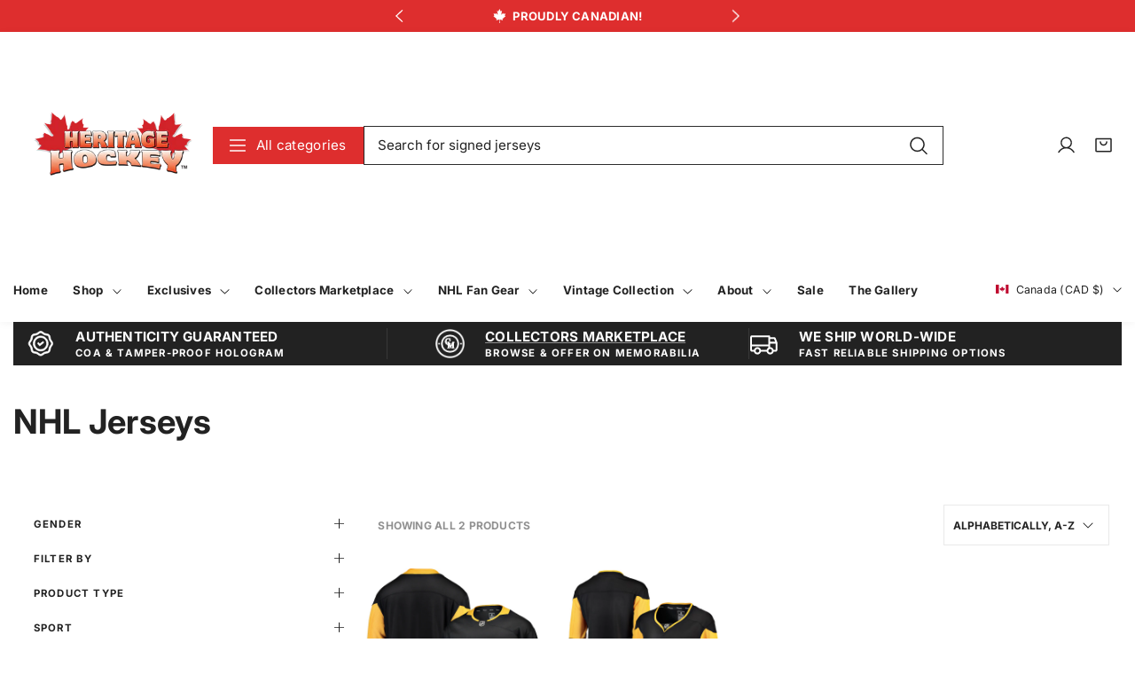

--- FILE ---
content_type: text/html; charset=utf-8
request_url: https://heritagehockey.ca/collections/nhl-jerseys/team_pittsburgh-penguins
body_size: 89430
content:
<!doctype html>
<html class="no-js" lang="en" data-v="1.0.3">
  <head>
		<script>window.performance && window.performance.mark && window.performance.mark('shopify.content_for_header.start');</script><meta name="google-site-verification" content="1TIQc6xePoxna_-tLqMY8mhaYbIlr_zOkMH5QhzdcKM">
<meta id="shopify-digital-wallet" name="shopify-digital-wallet" content="/14105862/digital_wallets/dialog">
<meta name="shopify-checkout-api-token" content="c08779e4d51c5d2ab9737404c948570a">
<meta id="in-context-paypal-metadata" data-shop-id="14105862" data-venmo-supported="false" data-environment="production" data-locale="en_US" data-paypal-v4="true" data-currency="CAD">
<link rel="alternate" type="application/atom+xml" title="Feed" href="/collections/nhl-jerseys/team_pittsburgh-penguins.atom" />
<link rel="alternate" hreflang="x-default" href="https://www.heritagehockey.com/collections/nhl-jerseys/team_pittsburgh-penguins">
<link rel="alternate" hreflang="en" href="https://www.heritagehockey.com/collections/nhl-jerseys/team_pittsburgh-penguins">
<link rel="alternate" hreflang="fr" href="https://www.heritagehockey.com/fr/collections/nhl-jerseys/team_pittsburgh-penguins">
<link rel="alternate" hreflang="es" href="https://www.heritagehockey.com/es/collections/nhl-jerseys/team_pittsburgh-penguins">
<link rel="alternate" type="application/json+oembed" href="https://www.heritagehockey.com/collections/nhl-jerseys/team_pittsburgh-penguins.oembed">
<script async="async" src="/checkouts/internal/preloads.js?locale=en-CA"></script>
<link rel="preconnect" href="https://shop.app" crossorigin="anonymous">
<script async="async" src="https://shop.app/checkouts/internal/preloads.js?locale=en-CA&shop_id=14105862" crossorigin="anonymous"></script>
<script id="apple-pay-shop-capabilities" type="application/json">{"shopId":14105862,"countryCode":"CA","currencyCode":"CAD","merchantCapabilities":["supports3DS"],"merchantId":"gid:\/\/shopify\/Shop\/14105862","merchantName":"Heritage Hockey™","requiredBillingContactFields":["postalAddress","email"],"requiredShippingContactFields":["postalAddress","email"],"shippingType":"shipping","supportedNetworks":["visa","masterCard","amex","discover","interac","jcb"],"total":{"type":"pending","label":"Heritage Hockey™","amount":"1.00"},"shopifyPaymentsEnabled":true,"supportsSubscriptions":true}</script>
<script id="shopify-features" type="application/json">{"accessToken":"c08779e4d51c5d2ab9737404c948570a","betas":["rich-media-storefront-analytics"],"domain":"heritagehockey.ca","predictiveSearch":true,"shopId":14105862,"locale":"en"}</script>
<script>var Shopify = Shopify || {};
Shopify.shop = "heritagehockey.myshopify.com";
Shopify.locale = "en";
Shopify.currency = {"active":"CAD","rate":"1.0"};
Shopify.country = "CA";
Shopify.theme = {"name":"Heritage Hockey 2025 June","id":166972326165,"schema_name":"Noire","schema_version":"1.0.3","theme_store_id":2926,"role":"main"};
Shopify.theme.handle = "null";
Shopify.theme.style = {"id":null,"handle":null};
Shopify.cdnHost = "heritagehockey.ca/cdn";
Shopify.routes = Shopify.routes || {};
Shopify.routes.root = "/";</script>
<script type="module">!function(o){(o.Shopify=o.Shopify||{}).modules=!0}(window);</script>
<script>!function(o){function n(){var o=[];function n(){o.push(Array.prototype.slice.apply(arguments))}return n.q=o,n}var t=o.Shopify=o.Shopify||{};t.loadFeatures=n(),t.autoloadFeatures=n()}(window);</script>
<script>
  window.ShopifyPay = window.ShopifyPay || {};
  window.ShopifyPay.apiHost = "shop.app\/pay";
  window.ShopifyPay.redirectState = null;
</script>
<script id="shop-js-analytics" type="application/json">{"pageType":"collection"}</script>
<script defer="defer" async type="module" src="//heritagehockey.ca/cdn/shopifycloud/shop-js/modules/v2/client.init-shop-cart-sync_IZsNAliE.en.esm.js"></script>
<script defer="defer" async type="module" src="//heritagehockey.ca/cdn/shopifycloud/shop-js/modules/v2/chunk.common_0OUaOowp.esm.js"></script>
<script type="module">
  await import("//heritagehockey.ca/cdn/shopifycloud/shop-js/modules/v2/client.init-shop-cart-sync_IZsNAliE.en.esm.js");
await import("//heritagehockey.ca/cdn/shopifycloud/shop-js/modules/v2/chunk.common_0OUaOowp.esm.js");

  window.Shopify.SignInWithShop?.initShopCartSync?.({"fedCMEnabled":true,"windoidEnabled":true});

</script>
<script>
  window.Shopify = window.Shopify || {};
  if (!window.Shopify.featureAssets) window.Shopify.featureAssets = {};
  window.Shopify.featureAssets['shop-js'] = {"shop-cart-sync":["modules/v2/client.shop-cart-sync_DLOhI_0X.en.esm.js","modules/v2/chunk.common_0OUaOowp.esm.js"],"init-fed-cm":["modules/v2/client.init-fed-cm_C6YtU0w6.en.esm.js","modules/v2/chunk.common_0OUaOowp.esm.js"],"shop-button":["modules/v2/client.shop-button_BCMx7GTG.en.esm.js","modules/v2/chunk.common_0OUaOowp.esm.js"],"shop-cash-offers":["modules/v2/client.shop-cash-offers_BT26qb5j.en.esm.js","modules/v2/chunk.common_0OUaOowp.esm.js","modules/v2/chunk.modal_CGo_dVj3.esm.js"],"init-windoid":["modules/v2/client.init-windoid_B9PkRMql.en.esm.js","modules/v2/chunk.common_0OUaOowp.esm.js"],"init-shop-email-lookup-coordinator":["modules/v2/client.init-shop-email-lookup-coordinator_DZkqjsbU.en.esm.js","modules/v2/chunk.common_0OUaOowp.esm.js"],"shop-toast-manager":["modules/v2/client.shop-toast-manager_Di2EnuM7.en.esm.js","modules/v2/chunk.common_0OUaOowp.esm.js"],"shop-login-button":["modules/v2/client.shop-login-button_BtqW_SIO.en.esm.js","modules/v2/chunk.common_0OUaOowp.esm.js","modules/v2/chunk.modal_CGo_dVj3.esm.js"],"avatar":["modules/v2/client.avatar_BTnouDA3.en.esm.js"],"pay-button":["modules/v2/client.pay-button_CWa-C9R1.en.esm.js","modules/v2/chunk.common_0OUaOowp.esm.js"],"init-shop-cart-sync":["modules/v2/client.init-shop-cart-sync_IZsNAliE.en.esm.js","modules/v2/chunk.common_0OUaOowp.esm.js"],"init-customer-accounts":["modules/v2/client.init-customer-accounts_DenGwJTU.en.esm.js","modules/v2/client.shop-login-button_BtqW_SIO.en.esm.js","modules/v2/chunk.common_0OUaOowp.esm.js","modules/v2/chunk.modal_CGo_dVj3.esm.js"],"init-shop-for-new-customer-accounts":["modules/v2/client.init-shop-for-new-customer-accounts_JdHXxpS9.en.esm.js","modules/v2/client.shop-login-button_BtqW_SIO.en.esm.js","modules/v2/chunk.common_0OUaOowp.esm.js","modules/v2/chunk.modal_CGo_dVj3.esm.js"],"init-customer-accounts-sign-up":["modules/v2/client.init-customer-accounts-sign-up_D6__K_p8.en.esm.js","modules/v2/client.shop-login-button_BtqW_SIO.en.esm.js","modules/v2/chunk.common_0OUaOowp.esm.js","modules/v2/chunk.modal_CGo_dVj3.esm.js"],"checkout-modal":["modules/v2/client.checkout-modal_C_ZQDY6s.en.esm.js","modules/v2/chunk.common_0OUaOowp.esm.js","modules/v2/chunk.modal_CGo_dVj3.esm.js"],"shop-follow-button":["modules/v2/client.shop-follow-button_XetIsj8l.en.esm.js","modules/v2/chunk.common_0OUaOowp.esm.js","modules/v2/chunk.modal_CGo_dVj3.esm.js"],"lead-capture":["modules/v2/client.lead-capture_DvA72MRN.en.esm.js","modules/v2/chunk.common_0OUaOowp.esm.js","modules/v2/chunk.modal_CGo_dVj3.esm.js"],"shop-login":["modules/v2/client.shop-login_ClXNxyh6.en.esm.js","modules/v2/chunk.common_0OUaOowp.esm.js","modules/v2/chunk.modal_CGo_dVj3.esm.js"],"payment-terms":["modules/v2/client.payment-terms_CNlwjfZz.en.esm.js","modules/v2/chunk.common_0OUaOowp.esm.js","modules/v2/chunk.modal_CGo_dVj3.esm.js"]};
</script>
<script>(function() {
  var isLoaded = false;
  function asyncLoad() {
    if (isLoaded) return;
    isLoaded = true;
    var urls = ["https:\/\/chimpstatic.com\/mcjs-connected\/js\/users\/9571bba883604f82ffbaf30f4\/6ef279f3f6e21ca6c80b01b8c.js?shop=heritagehockey.myshopify.com"];
    for (var i = 0; i < urls.length; i++) {
      var s = document.createElement('script');
      s.type = 'text/javascript';
      s.async = true;
      s.src = urls[i];
      var x = document.getElementsByTagName('script')[0];
      x.parentNode.insertBefore(s, x);
    }
  };
  if(window.attachEvent) {
    window.attachEvent('onload', asyncLoad);
  } else {
    window.addEventListener('load', asyncLoad, false);
  }
})();</script>
<script id="__st">var __st={"a":14105862,"offset":-18000,"reqid":"b283f83c-7993-4b1b-b5f7-527bd762296c-1768455355","pageurl":"heritagehockey.ca\/collections\/nhl-jerseys\/team_pittsburgh-penguins","u":"6e5bece192af","p":"collection","rtyp":"collection","rid":262380159060};</script>
<script>window.ShopifyPaypalV4VisibilityTracking = true;</script>
<script id="captcha-bootstrap">!function(){'use strict';const t='contact',e='account',n='new_comment',o=[[t,t],['blogs',n],['comments',n],[t,'customer']],c=[[e,'customer_login'],[e,'guest_login'],[e,'recover_customer_password'],[e,'create_customer']],r=t=>t.map((([t,e])=>`form[action*='/${t}']:not([data-nocaptcha='true']) input[name='form_type'][value='${e}']`)).join(','),a=t=>()=>t?[...document.querySelectorAll(t)].map((t=>t.form)):[];function s(){const t=[...o],e=r(t);return a(e)}const i='password',u='form_key',d=['recaptcha-v3-token','g-recaptcha-response','h-captcha-response',i],f=()=>{try{return window.sessionStorage}catch{return}},m='__shopify_v',_=t=>t.elements[u];function p(t,e,n=!1){try{const o=window.sessionStorage,c=JSON.parse(o.getItem(e)),{data:r}=function(t){const{data:e,action:n}=t;return t[m]||n?{data:e,action:n}:{data:t,action:n}}(c);for(const[e,n]of Object.entries(r))t.elements[e]&&(t.elements[e].value=n);n&&o.removeItem(e)}catch(o){console.error('form repopulation failed',{error:o})}}const l='form_type',E='cptcha';function T(t){t.dataset[E]=!0}const w=window,h=w.document,L='Shopify',v='ce_forms',y='captcha';let A=!1;((t,e)=>{const n=(g='f06e6c50-85a8-45c8-87d0-21a2b65856fe',I='https://cdn.shopify.com/shopifycloud/storefront-forms-hcaptcha/ce_storefront_forms_captcha_hcaptcha.v1.5.2.iife.js',D={infoText:'Protected by hCaptcha',privacyText:'Privacy',termsText:'Terms'},(t,e,n)=>{const o=w[L][v],c=o.bindForm;if(c)return c(t,g,e,D).then(n);var r;o.q.push([[t,g,e,D],n]),r=I,A||(h.body.append(Object.assign(h.createElement('script'),{id:'captcha-provider',async:!0,src:r})),A=!0)});var g,I,D;w[L]=w[L]||{},w[L][v]=w[L][v]||{},w[L][v].q=[],w[L][y]=w[L][y]||{},w[L][y].protect=function(t,e){n(t,void 0,e),T(t)},Object.freeze(w[L][y]),function(t,e,n,w,h,L){const[v,y,A,g]=function(t,e,n){const i=e?o:[],u=t?c:[],d=[...i,...u],f=r(d),m=r(i),_=r(d.filter((([t,e])=>n.includes(e))));return[a(f),a(m),a(_),s()]}(w,h,L),I=t=>{const e=t.target;return e instanceof HTMLFormElement?e:e&&e.form},D=t=>v().includes(t);t.addEventListener('submit',(t=>{const e=I(t);if(!e)return;const n=D(e)&&!e.dataset.hcaptchaBound&&!e.dataset.recaptchaBound,o=_(e),c=g().includes(e)&&(!o||!o.value);(n||c)&&t.preventDefault(),c&&!n&&(function(t){try{if(!f())return;!function(t){const e=f();if(!e)return;const n=_(t);if(!n)return;const o=n.value;o&&e.removeItem(o)}(t);const e=Array.from(Array(32),(()=>Math.random().toString(36)[2])).join('');!function(t,e){_(t)||t.append(Object.assign(document.createElement('input'),{type:'hidden',name:u})),t.elements[u].value=e}(t,e),function(t,e){const n=f();if(!n)return;const o=[...t.querySelectorAll(`input[type='${i}']`)].map((({name:t})=>t)),c=[...d,...o],r={};for(const[a,s]of new FormData(t).entries())c.includes(a)||(r[a]=s);n.setItem(e,JSON.stringify({[m]:1,action:t.action,data:r}))}(t,e)}catch(e){console.error('failed to persist form',e)}}(e),e.submit())}));const S=(t,e)=>{t&&!t.dataset[E]&&(n(t,e.some((e=>e===t))),T(t))};for(const o of['focusin','change'])t.addEventListener(o,(t=>{const e=I(t);D(e)&&S(e,y())}));const B=e.get('form_key'),M=e.get(l),P=B&&M;t.addEventListener('DOMContentLoaded',(()=>{const t=y();if(P)for(const e of t)e.elements[l].value===M&&p(e,B);[...new Set([...A(),...v().filter((t=>'true'===t.dataset.shopifyCaptcha))])].forEach((e=>S(e,t)))}))}(h,new URLSearchParams(w.location.search),n,t,e,['guest_login'])})(!0,!0)}();</script>
<script integrity="sha256-4kQ18oKyAcykRKYeNunJcIwy7WH5gtpwJnB7kiuLZ1E=" data-source-attribution="shopify.loadfeatures" defer="defer" src="//heritagehockey.ca/cdn/shopifycloud/storefront/assets/storefront/load_feature-a0a9edcb.js" crossorigin="anonymous"></script>
<script crossorigin="anonymous" defer="defer" src="//heritagehockey.ca/cdn/shopifycloud/storefront/assets/shopify_pay/storefront-65b4c6d7.js?v=20250812"></script>
<script data-source-attribution="shopify.dynamic_checkout.dynamic.init">var Shopify=Shopify||{};Shopify.PaymentButton=Shopify.PaymentButton||{isStorefrontPortableWallets:!0,init:function(){window.Shopify.PaymentButton.init=function(){};var t=document.createElement("script");t.src="https://heritagehockey.ca/cdn/shopifycloud/portable-wallets/latest/portable-wallets.en.js",t.type="module",document.head.appendChild(t)}};
</script>
<script data-source-attribution="shopify.dynamic_checkout.buyer_consent">
  function portableWalletsHideBuyerConsent(e){var t=document.getElementById("shopify-buyer-consent"),n=document.getElementById("shopify-subscription-policy-button");t&&n&&(t.classList.add("hidden"),t.setAttribute("aria-hidden","true"),n.removeEventListener("click",e))}function portableWalletsShowBuyerConsent(e){var t=document.getElementById("shopify-buyer-consent"),n=document.getElementById("shopify-subscription-policy-button");t&&n&&(t.classList.remove("hidden"),t.removeAttribute("aria-hidden"),n.addEventListener("click",e))}window.Shopify?.PaymentButton&&(window.Shopify.PaymentButton.hideBuyerConsent=portableWalletsHideBuyerConsent,window.Shopify.PaymentButton.showBuyerConsent=portableWalletsShowBuyerConsent);
</script>
<script data-source-attribution="shopify.dynamic_checkout.cart.bootstrap">document.addEventListener("DOMContentLoaded",(function(){function t(){return document.querySelector("shopify-accelerated-checkout-cart, shopify-accelerated-checkout")}if(t())Shopify.PaymentButton.init();else{new MutationObserver((function(e,n){t()&&(Shopify.PaymentButton.init(),n.disconnect())})).observe(document.body,{childList:!0,subtree:!0})}}));
</script>
<script id='scb4127' type='text/javascript' async='' src='https://heritagehockey.ca/cdn/shopifycloud/privacy-banner/storefront-banner.js'></script><link id="shopify-accelerated-checkout-styles" rel="stylesheet" media="screen" href="https://heritagehockey.ca/cdn/shopifycloud/portable-wallets/latest/accelerated-checkout-backwards-compat.css" crossorigin="anonymous">
<style id="shopify-accelerated-checkout-cart">
        #shopify-buyer-consent {
  margin-top: 1em;
  display: inline-block;
  width: 100%;
}

#shopify-buyer-consent.hidden {
  display: none;
}

#shopify-subscription-policy-button {
  background: none;
  border: none;
  padding: 0;
  text-decoration: underline;
  font-size: inherit;
  cursor: pointer;
}

#shopify-subscription-policy-button::before {
  box-shadow: none;
}

      </style>

<script>window.performance && window.performance.mark && window.performance.mark('shopify.content_for_header.end');</script>
<link href="//heritagehockey.ca/cdn/shop/t/14/assets/style.css?v=117684331748907810981751551004" rel="stylesheet" type="text/css" media="all" /><style>@font-face {
  font-family: Inter;
  font-weight: 400;
  font-style: normal;
  font-display: swap;
  src: url("//heritagehockey.ca/cdn/fonts/inter/inter_n4.b2a3f24c19b4de56e8871f609e73ca7f6d2e2bb9.woff2") format("woff2"),
       url("//heritagehockey.ca/cdn/fonts/inter/inter_n4.af8052d517e0c9ffac7b814872cecc27ae1fa132.woff") format("woff");
}
@font-face {
  font-family: Inter;
  font-weight: 700;
  font-style: normal;
  font-display: swap;
  src: url("//heritagehockey.ca/cdn/fonts/inter/inter_n7.02711e6b374660cfc7915d1afc1c204e633421e4.woff2") format("woff2"),
       url("//heritagehockey.ca/cdn/fonts/inter/inter_n7.6dab87426f6b8813070abd79972ceaf2f8d3b012.woff") format("woff");
}
:root, .color-scheme-1 {
			--gradient-background: #ffffff;
			--background-color: 255, 255, 255;
			--text-color: 34, 34, 34;
			--heading-color: 34, 34, 34;
			--link-color: 34, 34, 34;
			--success-color: 0, 170, 0;
			--error-color: 255, 0, 0;
			--loading-color: 43, 43, 43;

			--button-bg-color: 222, 46, 46;
			--button-text-color: 255, 255, 255;
			--button-outline-color: 222, 46, 46;

			--sale-label-color: 222, 46, 46;
			--sale-price-color: 222, 46, 46;
			--in-stock-color: 30, 148, 88;
			--low-stock-color: 238, 0, 0;
			--out-stock-color: 83, 86, 94;
			--rating-star-color: 245, 197, 103;
		}

		select, .color-scheme-1 select {
			background-image: url('data:image/svg+xml,<svg width="16" height="16" viewBox="0 0 16 16" fill="none" xmlns="http://www.w3.org/2000/svg"><path d="M13.3538 6.35403L8.35378 11.354C8.30735 11.4005 8.2522 11.4374 8.1915 11.4626C8.13081 11.4877 8.06574 11.5007 8.00003 11.5007C7.93433 11.5007 7.86926 11.4877 7.80856 11.4626C7.74786 11.4374 7.69272 11.4005 7.64628 11.354L2.64628 6.35403C2.55246 6.26021 2.49976 6.13296 2.49976 6.00028C2.49976 5.8676 2.55246 5.74035 2.64628 5.64653C2.7401 5.55271 2.86735 5.5 3.00003 5.5C3.13272 5.5 3.25996 5.55271 3.35378 5.64653L8.00003 10.2934L12.6463 5.64653C12.6927 5.60007 12.7479 5.56322 12.8086 5.53808C12.8693 5.51294 12.9343 5.5 13 5.5C13.0657 5.5 13.1308 5.51294 13.1915 5.53808C13.2522 5.56322 13.3073 5.60007 13.3538 5.64653C13.4002 5.69298 13.4371 5.74813 13.4622 5.80883C13.4874 5.86953 13.5003 5.93458 13.5003 6.00028C13.5003 6.06598 13.4874 6.13103 13.4622 6.19173C13.4371 6.25242 13.4002 6.30757 13.3538 6.35403Z" fill="%23222222"/></svg>');
		}

		[type="checkbox"]:before, .color-scheme-1 [type="checkbox"]:before {
			background-image: url('data:image/svg+xml,<svg width="12" height="13" viewBox="0 0 12 13" fill="none" xmlns="http://www.w3.org/2000/svg"><path d="M10.7655 4.39028L4.76552 10.3903C4.73069 10.4251 4.68934 10.4528 4.64381 10.4717C4.59829 10.4905 4.54949 10.5003 4.50021 10.5003C4.45093 10.5003 4.40213 10.4905 4.35661 10.4717C4.31108 10.4528 4.26972 10.4251 4.2349 10.3903L1.6099 7.76528C1.53953 7.69491 1.5 7.59948 1.5 7.49996C1.5 7.40045 1.53953 7.30502 1.6099 7.23465C1.68026 7.16429 1.7757 7.12476 1.87521 7.12476C1.97472 7.12476 2.07016 7.16429 2.14052 7.23465L4.50021 9.59481L10.2349 3.85965C10.3053 3.78929 10.4007 3.74976 10.5002 3.74976C10.5997 3.74976 10.6952 3.78929 10.7655 3.85965C10.8359 3.93002 10.8754 4.02545 10.8754 4.12496C10.8754 4.22448 10.8359 4.31991 10.7655 4.39028Z" fill="%23222222"/></svg>');
		}

		[type=checkbox]:checked:before, .color-scheme-1 [type=checkbox]:checked:before {
			background-image: url("data:image/svg+xml,%3Csvg width='12' height='13' viewBox='0 0 12 13' fill='none' xmlns='http://www.w3.org/2000/svg'%3E%3Cpath d='M10.7655 4.39028L4.76552 10.3903C4.73069 10.4251 4.68934 10.4528 4.64381 10.4717C4.59829 10.4905 4.54949 10.5003 4.50021 10.5003C4.45093 10.5003 4.40213 10.4905 4.35661 10.4717C4.31108 10.4528 4.26972 10.4251 4.2349 10.3903L1.6099 7.76528C1.53953 7.69491 1.5 7.59948 1.5 7.49996C1.5 7.40045 1.53953 7.30502 1.6099 7.23465C1.68026 7.16429 1.7757 7.12476 1.87521 7.12476C1.97472 7.12476 2.07016 7.16429 2.14052 7.23465L4.50021 9.59481L10.2349 3.85965C10.3053 3.78929 10.4007 3.74976 10.5002 3.74976C10.5997 3.74976 10.6952 3.78929 10.7655 3.85965C10.8359 3.93002 10.8754 4.02545 10.8754 4.12496C10.8754 4.22448 10.8359 4.31991 10.7655 4.39028Z' fill='%23222222'/%3E%3C/svg%3E");
		}

		.header-section select, .header-section .color-scheme-1 select {
			background-image: url("data:image/svg+xml,%3Csvg width='24' height='24' viewBox='0 0 24 24' fill='none' xmlns='http://www.w3.org/2000/svg'%3E%3Cpath d='M21 12C21 12.1989 20.921 12.3897 20.7803 12.5303C20.6397 12.671 20.4489 12.75 20.25 12.75H3.75C3.55109 12.75 3.36032 12.671 3.21967 12.5303C3.07902 12.3897 3 12.1989 3 12C3 11.8011 3.07902 11.6103 3.21967 11.4697C3.36032 11.329 3.55109 11.25 3.75 11.25H20.25C20.4489 11.25 20.6397 11.329 20.7803 11.4697C20.921 11.6103 21 11.8011 21 12ZM3.75 6.75H20.25C20.4489 6.75 20.6397 6.67098 20.7803 6.53033C20.921 6.38968 21 6.19891 21 6C21 5.80109 20.921 5.61032 20.7803 5.46967C20.6397 5.32902 20.4489 5.25 20.25 5.25H3.75C3.55109 5.25 3.36032 5.32902 3.21967 5.46967C3.07902 5.61032 3 5.80109 3 6C3 6.19891 3.07902 6.38968 3.21967 6.53033C3.36032 6.67098 3.55109 6.75 3.75 6.75ZM20.25 17.25H3.75C3.55109 17.25 3.36032 17.329 3.21967 17.4697C3.07902 17.6103 3 17.8011 3 18C3 18.1989 3.07902 18.3897 3.21967 18.5303C3.36032 18.671 3.55109 18.75 3.75 18.75H20.25C20.4489 18.75 20.6397 18.671 20.7803 18.5303C20.921 18.3897 21 18.1989 21 18C21 17.8011 20.921 17.6103 20.7803 17.4697C20.6397 17.329 20.4489 17.25 20.25 17.25Z' fill='%23ffffff'/%3E%3C/svg%3E%0A");
		}

		

		.collection-menu-content, .color-scheme-1 .collection-menu-content {
			
				background-color: #ffffff;
			
		}

		.contact-section .contact-wrapper, .color-scheme-1 .contact-section .contact-wrapper {
			
				background-color: rgba(var(--text-color), 0.1);
			
		}

		.article-card, .color-scheme-1 .article-card {
			
				background-color: #ffffff;
			
		}

		.contact-section .map, .color-scheme-1 .contact-section .map {
			
				background-color: #ffffff;
			
		}

		.recent-posts-content .article-card, .color-scheme-1 .recent-posts-content .article-card {
			
				background-color: #ffffff;
			
		}

		.header-section .search-form-header input[type=search], .header-section header.color-scheme-1 .search-form-header input[type=search] {
			
				box-shadow: 0 0 0 0.1rem rgb(var(--text-color));
			
		}

		.header-section .search-form-header input[type=search]:focus, .header-section header.color-scheme-1 .search-form-header input[type=search]:focus {
			
				box-shadow: 0 0 0 0.2rem rgb(var(--text-color));
			
		}

		.no-js select, .no-js .color-scheme-1 select {
			background-image: none;
			-webkit-appearance: auto;
		}
	.color-scheme-2 {
			--gradient-background: #222222;
			--background-color: 34, 34, 34;
			--text-color: 255, 255, 255;
			--heading-color: 255, 255, 255;
			--link-color: 255, 255, 255;
			--success-color: 0, 170, 0;
			--error-color: 255, 0, 0;
			--loading-color: 43, 43, 43;

			--button-bg-color: 255, 255, 255;
			--button-text-color: 34, 34, 34;
			--button-outline-color: 34, 34, 34;

			--sale-label-color: 132, 106, 102;
			--sale-price-color: 132, 106, 102;
			--in-stock-color: 30, 148, 88;
			--low-stock-color: 238, 0, 0;
			--out-stock-color: 83, 86, 94;
			--rating-star-color: 245, 197, 103;
		}

		.color-scheme-2 select {
			background-image: url('data:image/svg+xml,<svg width="16" height="16" viewBox="0 0 16 16" fill="none" xmlns="http://www.w3.org/2000/svg"><path d="M13.3538 6.35403L8.35378 11.354C8.30735 11.4005 8.2522 11.4374 8.1915 11.4626C8.13081 11.4877 8.06574 11.5007 8.00003 11.5007C7.93433 11.5007 7.86926 11.4877 7.80856 11.4626C7.74786 11.4374 7.69272 11.4005 7.64628 11.354L2.64628 6.35403C2.55246 6.26021 2.49976 6.13296 2.49976 6.00028C2.49976 5.8676 2.55246 5.74035 2.64628 5.64653C2.7401 5.55271 2.86735 5.5 3.00003 5.5C3.13272 5.5 3.25996 5.55271 3.35378 5.64653L8.00003 10.2934L12.6463 5.64653C12.6927 5.60007 12.7479 5.56322 12.8086 5.53808C12.8693 5.51294 12.9343 5.5 13 5.5C13.0657 5.5 13.1308 5.51294 13.1915 5.53808C13.2522 5.56322 13.3073 5.60007 13.3538 5.64653C13.4002 5.69298 13.4371 5.74813 13.4622 5.80883C13.4874 5.86953 13.5003 5.93458 13.5003 6.00028C13.5003 6.06598 13.4874 6.13103 13.4622 6.19173C13.4371 6.25242 13.4002 6.30757 13.3538 6.35403Z" fill="%23ffffff"/></svg>');
		}

		.color-scheme-2 [type="checkbox"]:before {
			background-image: url('data:image/svg+xml,<svg width="12" height="13" viewBox="0 0 12 13" fill="none" xmlns="http://www.w3.org/2000/svg"><path d="M10.7655 4.39028L4.76552 10.3903C4.73069 10.4251 4.68934 10.4528 4.64381 10.4717C4.59829 10.4905 4.54949 10.5003 4.50021 10.5003C4.45093 10.5003 4.40213 10.4905 4.35661 10.4717C4.31108 10.4528 4.26972 10.4251 4.2349 10.3903L1.6099 7.76528C1.53953 7.69491 1.5 7.59948 1.5 7.49996C1.5 7.40045 1.53953 7.30502 1.6099 7.23465C1.68026 7.16429 1.7757 7.12476 1.87521 7.12476C1.97472 7.12476 2.07016 7.16429 2.14052 7.23465L4.50021 9.59481L10.2349 3.85965C10.3053 3.78929 10.4007 3.74976 10.5002 3.74976C10.5997 3.74976 10.6952 3.78929 10.7655 3.85965C10.8359 3.93002 10.8754 4.02545 10.8754 4.12496C10.8754 4.22448 10.8359 4.31991 10.7655 4.39028Z" fill="%23ffffff"/></svg>');
		}

		.color-scheme-2 [type=checkbox]:checked:before {
			background-image: url("data:image/svg+xml,%3Csvg width='12' height='13' viewBox='0 0 12 13' fill='none' xmlns='http://www.w3.org/2000/svg'%3E%3Cpath d='M10.7655 4.39028L4.76552 10.3903C4.73069 10.4251 4.68934 10.4528 4.64381 10.4717C4.59829 10.4905 4.54949 10.5003 4.50021 10.5003C4.45093 10.5003 4.40213 10.4905 4.35661 10.4717C4.31108 10.4528 4.26972 10.4251 4.2349 10.3903L1.6099 7.76528C1.53953 7.69491 1.5 7.59948 1.5 7.49996C1.5 7.40045 1.53953 7.30502 1.6099 7.23465C1.68026 7.16429 1.7757 7.12476 1.87521 7.12476C1.97472 7.12476 2.07016 7.16429 2.14052 7.23465L4.50021 9.59481L10.2349 3.85965C10.3053 3.78929 10.4007 3.74976 10.5002 3.74976C10.5997 3.74976 10.6952 3.78929 10.7655 3.85965C10.8359 3.93002 10.8754 4.02545 10.8754 4.12496C10.8754 4.22448 10.8359 4.31991 10.7655 4.39028Z' fill='%23ffffff'/%3E%3C/svg%3E");
		}

		.header-section .color-scheme-2 select {
			background-image: url("data:image/svg+xml,%3Csvg width='24' height='24' viewBox='0 0 24 24' fill='none' xmlns='http://www.w3.org/2000/svg'%3E%3Cpath d='M21 12C21 12.1989 20.921 12.3897 20.7803 12.5303C20.6397 12.671 20.4489 12.75 20.25 12.75H3.75C3.55109 12.75 3.36032 12.671 3.21967 12.5303C3.07902 12.3897 3 12.1989 3 12C3 11.8011 3.07902 11.6103 3.21967 11.4697C3.36032 11.329 3.55109 11.25 3.75 11.25H20.25C20.4489 11.25 20.6397 11.329 20.7803 11.4697C20.921 11.6103 21 11.8011 21 12ZM3.75 6.75H20.25C20.4489 6.75 20.6397 6.67098 20.7803 6.53033C20.921 6.38968 21 6.19891 21 6C21 5.80109 20.921 5.61032 20.7803 5.46967C20.6397 5.32902 20.4489 5.25 20.25 5.25H3.75C3.55109 5.25 3.36032 5.32902 3.21967 5.46967C3.07902 5.61032 3 5.80109 3 6C3 6.19891 3.07902 6.38968 3.21967 6.53033C3.36032 6.67098 3.55109 6.75 3.75 6.75ZM20.25 17.25H3.75C3.55109 17.25 3.36032 17.329 3.21967 17.4697C3.07902 17.6103 3 17.8011 3 18C3 18.1989 3.07902 18.3897 3.21967 18.5303C3.36032 18.671 3.55109 18.75 3.75 18.75H20.25C20.4489 18.75 20.6397 18.671 20.7803 18.5303C20.921 18.3897 21 18.1989 21 18C21 17.8011 20.921 17.6103 20.7803 17.4697C20.6397 17.329 20.4489 17.25 20.25 17.25Z' fill='%23222222'/%3E%3C/svg%3E%0A");
		}

		

		.color-scheme-2 .collection-menu-content {
			
				background-color: rgba(var(--text-color), 0.1);
			
		}

		.color-scheme-2 .contact-section .contact-wrapper {
			
				background-color: #ffffff;
			
		}

		.color-scheme-2 .article-card {
			
				background-color: rgba(var(--text-color), 0.1);
			
		}

		.color-scheme-2 .contact-section .map {
			
				background-color: rgba(var(--text-color), 0.1);
			
		}

		.color-scheme-2 .recent-posts-content .article-card {
			
				background-color: rgba(var(--text-color), 0.1);
			
		}

		.header-section header.color-scheme-2 .search-form-header input[type=search] {
			
				box-shadow: 0 0 0 0.1rem rgb(var(--background-color));
			
		}

		.header-section header.color-scheme-2 .search-form-header input[type=search]:focus {
			
				box-shadow: 0 0 0 0.2rem rgb(var(--background-color));
			
		}

		.no-js .color-scheme-2 select {
			background-image: none;
			-webkit-appearance: auto;
		}
	.color-scheme-e7fcba5c-25ae-4c80-805f-740cb6df0863 {
			--gradient-background: #ffffff;
			--background-color: 255, 255, 255;
			--text-color: 255, 255, 255;
			--heading-color: 255, 255, 255;
			--link-color: 34, 34, 34;
			--success-color: 0, 170, 0;
			--error-color: 255, 0, 0;
			--loading-color: 43, 43, 43;

			--button-bg-color: 222, 46, 46;
			--button-text-color: 255, 255, 255;
			--button-outline-color: 222, 46, 46;

			--sale-label-color: 222, 46, 46;
			--sale-price-color: 222, 46, 46;
			--in-stock-color: 30, 148, 88;
			--low-stock-color: 238, 0, 0;
			--out-stock-color: 83, 86, 94;
			--rating-star-color: 245, 197, 103;
		}

		.color-scheme-e7fcba5c-25ae-4c80-805f-740cb6df0863 select {
			background-image: url('data:image/svg+xml,<svg width="16" height="16" viewBox="0 0 16 16" fill="none" xmlns="http://www.w3.org/2000/svg"><path d="M13.3538 6.35403L8.35378 11.354C8.30735 11.4005 8.2522 11.4374 8.1915 11.4626C8.13081 11.4877 8.06574 11.5007 8.00003 11.5007C7.93433 11.5007 7.86926 11.4877 7.80856 11.4626C7.74786 11.4374 7.69272 11.4005 7.64628 11.354L2.64628 6.35403C2.55246 6.26021 2.49976 6.13296 2.49976 6.00028C2.49976 5.8676 2.55246 5.74035 2.64628 5.64653C2.7401 5.55271 2.86735 5.5 3.00003 5.5C3.13272 5.5 3.25996 5.55271 3.35378 5.64653L8.00003 10.2934L12.6463 5.64653C12.6927 5.60007 12.7479 5.56322 12.8086 5.53808C12.8693 5.51294 12.9343 5.5 13 5.5C13.0657 5.5 13.1308 5.51294 13.1915 5.53808C13.2522 5.56322 13.3073 5.60007 13.3538 5.64653C13.4002 5.69298 13.4371 5.74813 13.4622 5.80883C13.4874 5.86953 13.5003 5.93458 13.5003 6.00028C13.5003 6.06598 13.4874 6.13103 13.4622 6.19173C13.4371 6.25242 13.4002 6.30757 13.3538 6.35403Z" fill="%23ffffff"/></svg>');
		}

		.color-scheme-e7fcba5c-25ae-4c80-805f-740cb6df0863 [type="checkbox"]:before {
			background-image: url('data:image/svg+xml,<svg width="12" height="13" viewBox="0 0 12 13" fill="none" xmlns="http://www.w3.org/2000/svg"><path d="M10.7655 4.39028L4.76552 10.3903C4.73069 10.4251 4.68934 10.4528 4.64381 10.4717C4.59829 10.4905 4.54949 10.5003 4.50021 10.5003C4.45093 10.5003 4.40213 10.4905 4.35661 10.4717C4.31108 10.4528 4.26972 10.4251 4.2349 10.3903L1.6099 7.76528C1.53953 7.69491 1.5 7.59948 1.5 7.49996C1.5 7.40045 1.53953 7.30502 1.6099 7.23465C1.68026 7.16429 1.7757 7.12476 1.87521 7.12476C1.97472 7.12476 2.07016 7.16429 2.14052 7.23465L4.50021 9.59481L10.2349 3.85965C10.3053 3.78929 10.4007 3.74976 10.5002 3.74976C10.5997 3.74976 10.6952 3.78929 10.7655 3.85965C10.8359 3.93002 10.8754 4.02545 10.8754 4.12496C10.8754 4.22448 10.8359 4.31991 10.7655 4.39028Z" fill="%23ffffff"/></svg>');
		}

		.color-scheme-e7fcba5c-25ae-4c80-805f-740cb6df0863 [type=checkbox]:checked:before {
			background-image: url("data:image/svg+xml,%3Csvg width='12' height='13' viewBox='0 0 12 13' fill='none' xmlns='http://www.w3.org/2000/svg'%3E%3Cpath d='M10.7655 4.39028L4.76552 10.3903C4.73069 10.4251 4.68934 10.4528 4.64381 10.4717C4.59829 10.4905 4.54949 10.5003 4.50021 10.5003C4.45093 10.5003 4.40213 10.4905 4.35661 10.4717C4.31108 10.4528 4.26972 10.4251 4.2349 10.3903L1.6099 7.76528C1.53953 7.69491 1.5 7.59948 1.5 7.49996C1.5 7.40045 1.53953 7.30502 1.6099 7.23465C1.68026 7.16429 1.7757 7.12476 1.87521 7.12476C1.97472 7.12476 2.07016 7.16429 2.14052 7.23465L4.50021 9.59481L10.2349 3.85965C10.3053 3.78929 10.4007 3.74976 10.5002 3.74976C10.5997 3.74976 10.6952 3.78929 10.7655 3.85965C10.8359 3.93002 10.8754 4.02545 10.8754 4.12496C10.8754 4.22448 10.8359 4.31991 10.7655 4.39028Z' fill='%23ffffff'/%3E%3C/svg%3E");
		}

		.header-section .color-scheme-e7fcba5c-25ae-4c80-805f-740cb6df0863 select {
			background-image: url("data:image/svg+xml,%3Csvg width='24' height='24' viewBox='0 0 24 24' fill='none' xmlns='http://www.w3.org/2000/svg'%3E%3Cpath d='M21 12C21 12.1989 20.921 12.3897 20.7803 12.5303C20.6397 12.671 20.4489 12.75 20.25 12.75H3.75C3.55109 12.75 3.36032 12.671 3.21967 12.5303C3.07902 12.3897 3 12.1989 3 12C3 11.8011 3.07902 11.6103 3.21967 11.4697C3.36032 11.329 3.55109 11.25 3.75 11.25H20.25C20.4489 11.25 20.6397 11.329 20.7803 11.4697C20.921 11.6103 21 11.8011 21 12ZM3.75 6.75H20.25C20.4489 6.75 20.6397 6.67098 20.7803 6.53033C20.921 6.38968 21 6.19891 21 6C21 5.80109 20.921 5.61032 20.7803 5.46967C20.6397 5.32902 20.4489 5.25 20.25 5.25H3.75C3.55109 5.25 3.36032 5.32902 3.21967 5.46967C3.07902 5.61032 3 5.80109 3 6C3 6.19891 3.07902 6.38968 3.21967 6.53033C3.36032 6.67098 3.55109 6.75 3.75 6.75ZM20.25 17.25H3.75C3.55109 17.25 3.36032 17.329 3.21967 17.4697C3.07902 17.6103 3 17.8011 3 18C3 18.1989 3.07902 18.3897 3.21967 18.5303C3.36032 18.671 3.55109 18.75 3.75 18.75H20.25C20.4489 18.75 20.6397 18.671 20.7803 18.5303C20.921 18.3897 21 18.1989 21 18C21 17.8011 20.921 17.6103 20.7803 17.4697C20.6397 17.329 20.4489 17.25 20.25 17.25Z' fill='%23ffffff'/%3E%3C/svg%3E%0A");
		}

		

		.color-scheme-e7fcba5c-25ae-4c80-805f-740cb6df0863 .collection-menu-content {
			
				background-color: #ffffff;
			
		}

		.color-scheme-e7fcba5c-25ae-4c80-805f-740cb6df0863 .contact-section .contact-wrapper {
			
				background-color: rgba(var(--text-color), 0.1);
			
		}

		.color-scheme-e7fcba5c-25ae-4c80-805f-740cb6df0863 .article-card {
			
				background-color: #ffffff;
			
		}

		.color-scheme-e7fcba5c-25ae-4c80-805f-740cb6df0863 .contact-section .map {
			
				background-color: #ffffff;
			
		}

		.color-scheme-e7fcba5c-25ae-4c80-805f-740cb6df0863 .recent-posts-content .article-card {
			
				background-color: #ffffff;
			
		}

		.header-section header.color-scheme-e7fcba5c-25ae-4c80-805f-740cb6df0863 .search-form-header input[type=search] {
			
				box-shadow: 0 0 0 0.1rem rgb(var(--text-color));
			
		}

		.header-section header.color-scheme-e7fcba5c-25ae-4c80-805f-740cb6df0863 .search-form-header input[type=search]:focus {
			
				box-shadow: 0 0 0 0.2rem rgb(var(--text-color));
			
		}

		.no-js .color-scheme-e7fcba5c-25ae-4c80-805f-740cb6df0863 select {
			background-image: none;
			-webkit-appearance: auto;
		}
	.color-scheme-caa15ff4-a5ea-4f8e-9f54-0554ea07f4ae {
			--gradient-background: #ffffff;
			--background-color: 255, 255, 255;
			--text-color: 34, 34, 34;
			--heading-color: 34, 34, 34;
			--link-color: 222, 46, 46;
			--success-color: 0, 170, 0;
			--error-color: 255, 0, 0;
			--loading-color: 43, 43, 43;

			--button-bg-color: 222, 46, 46;
			--button-text-color: 255, 255, 255;
			--button-outline-color: 222, 46, 46;

			--sale-label-color: 222, 46, 46;
			--sale-price-color: 222, 46, 46;
			--in-stock-color: 30, 148, 88;
			--low-stock-color: 238, 0, 0;
			--out-stock-color: 83, 86, 94;
			--rating-star-color: 245, 197, 103;
		}

		.color-scheme-caa15ff4-a5ea-4f8e-9f54-0554ea07f4ae select {
			background-image: url('data:image/svg+xml,<svg width="16" height="16" viewBox="0 0 16 16" fill="none" xmlns="http://www.w3.org/2000/svg"><path d="M13.3538 6.35403L8.35378 11.354C8.30735 11.4005 8.2522 11.4374 8.1915 11.4626C8.13081 11.4877 8.06574 11.5007 8.00003 11.5007C7.93433 11.5007 7.86926 11.4877 7.80856 11.4626C7.74786 11.4374 7.69272 11.4005 7.64628 11.354L2.64628 6.35403C2.55246 6.26021 2.49976 6.13296 2.49976 6.00028C2.49976 5.8676 2.55246 5.74035 2.64628 5.64653C2.7401 5.55271 2.86735 5.5 3.00003 5.5C3.13272 5.5 3.25996 5.55271 3.35378 5.64653L8.00003 10.2934L12.6463 5.64653C12.6927 5.60007 12.7479 5.56322 12.8086 5.53808C12.8693 5.51294 12.9343 5.5 13 5.5C13.0657 5.5 13.1308 5.51294 13.1915 5.53808C13.2522 5.56322 13.3073 5.60007 13.3538 5.64653C13.4002 5.69298 13.4371 5.74813 13.4622 5.80883C13.4874 5.86953 13.5003 5.93458 13.5003 6.00028C13.5003 6.06598 13.4874 6.13103 13.4622 6.19173C13.4371 6.25242 13.4002 6.30757 13.3538 6.35403Z" fill="%23222222"/></svg>');
		}

		.color-scheme-caa15ff4-a5ea-4f8e-9f54-0554ea07f4ae [type="checkbox"]:before {
			background-image: url('data:image/svg+xml,<svg width="12" height="13" viewBox="0 0 12 13" fill="none" xmlns="http://www.w3.org/2000/svg"><path d="M10.7655 4.39028L4.76552 10.3903C4.73069 10.4251 4.68934 10.4528 4.64381 10.4717C4.59829 10.4905 4.54949 10.5003 4.50021 10.5003C4.45093 10.5003 4.40213 10.4905 4.35661 10.4717C4.31108 10.4528 4.26972 10.4251 4.2349 10.3903L1.6099 7.76528C1.53953 7.69491 1.5 7.59948 1.5 7.49996C1.5 7.40045 1.53953 7.30502 1.6099 7.23465C1.68026 7.16429 1.7757 7.12476 1.87521 7.12476C1.97472 7.12476 2.07016 7.16429 2.14052 7.23465L4.50021 9.59481L10.2349 3.85965C10.3053 3.78929 10.4007 3.74976 10.5002 3.74976C10.5997 3.74976 10.6952 3.78929 10.7655 3.85965C10.8359 3.93002 10.8754 4.02545 10.8754 4.12496C10.8754 4.22448 10.8359 4.31991 10.7655 4.39028Z" fill="%23222222"/></svg>');
		}

		.color-scheme-caa15ff4-a5ea-4f8e-9f54-0554ea07f4ae [type=checkbox]:checked:before {
			background-image: url("data:image/svg+xml,%3Csvg width='12' height='13' viewBox='0 0 12 13' fill='none' xmlns='http://www.w3.org/2000/svg'%3E%3Cpath d='M10.7655 4.39028L4.76552 10.3903C4.73069 10.4251 4.68934 10.4528 4.64381 10.4717C4.59829 10.4905 4.54949 10.5003 4.50021 10.5003C4.45093 10.5003 4.40213 10.4905 4.35661 10.4717C4.31108 10.4528 4.26972 10.4251 4.2349 10.3903L1.6099 7.76528C1.53953 7.69491 1.5 7.59948 1.5 7.49996C1.5 7.40045 1.53953 7.30502 1.6099 7.23465C1.68026 7.16429 1.7757 7.12476 1.87521 7.12476C1.97472 7.12476 2.07016 7.16429 2.14052 7.23465L4.50021 9.59481L10.2349 3.85965C10.3053 3.78929 10.4007 3.74976 10.5002 3.74976C10.5997 3.74976 10.6952 3.78929 10.7655 3.85965C10.8359 3.93002 10.8754 4.02545 10.8754 4.12496C10.8754 4.22448 10.8359 4.31991 10.7655 4.39028Z' fill='%23222222'/%3E%3C/svg%3E");
		}

		.header-section .color-scheme-caa15ff4-a5ea-4f8e-9f54-0554ea07f4ae select {
			background-image: url("data:image/svg+xml,%3Csvg width='24' height='24' viewBox='0 0 24 24' fill='none' xmlns='http://www.w3.org/2000/svg'%3E%3Cpath d='M21 12C21 12.1989 20.921 12.3897 20.7803 12.5303C20.6397 12.671 20.4489 12.75 20.25 12.75H3.75C3.55109 12.75 3.36032 12.671 3.21967 12.5303C3.07902 12.3897 3 12.1989 3 12C3 11.8011 3.07902 11.6103 3.21967 11.4697C3.36032 11.329 3.55109 11.25 3.75 11.25H20.25C20.4489 11.25 20.6397 11.329 20.7803 11.4697C20.921 11.6103 21 11.8011 21 12ZM3.75 6.75H20.25C20.4489 6.75 20.6397 6.67098 20.7803 6.53033C20.921 6.38968 21 6.19891 21 6C21 5.80109 20.921 5.61032 20.7803 5.46967C20.6397 5.32902 20.4489 5.25 20.25 5.25H3.75C3.55109 5.25 3.36032 5.32902 3.21967 5.46967C3.07902 5.61032 3 5.80109 3 6C3 6.19891 3.07902 6.38968 3.21967 6.53033C3.36032 6.67098 3.55109 6.75 3.75 6.75ZM20.25 17.25H3.75C3.55109 17.25 3.36032 17.329 3.21967 17.4697C3.07902 17.6103 3 17.8011 3 18C3 18.1989 3.07902 18.3897 3.21967 18.5303C3.36032 18.671 3.55109 18.75 3.75 18.75H20.25C20.4489 18.75 20.6397 18.671 20.7803 18.5303C20.921 18.3897 21 18.1989 21 18C21 17.8011 20.921 17.6103 20.7803 17.4697C20.6397 17.329 20.4489 17.25 20.25 17.25Z' fill='%23ffffff'/%3E%3C/svg%3E%0A");
		}

		

		.color-scheme-caa15ff4-a5ea-4f8e-9f54-0554ea07f4ae .collection-menu-content {
			
				background-color: #ffffff;
			
		}

		.color-scheme-caa15ff4-a5ea-4f8e-9f54-0554ea07f4ae .contact-section .contact-wrapper {
			
				background-color: rgba(var(--text-color), 0.1);
			
		}

		.color-scheme-caa15ff4-a5ea-4f8e-9f54-0554ea07f4ae .article-card {
			
				background-color: #ffffff;
			
		}

		.color-scheme-caa15ff4-a5ea-4f8e-9f54-0554ea07f4ae .contact-section .map {
			
				background-color: #ffffff;
			
		}

		.color-scheme-caa15ff4-a5ea-4f8e-9f54-0554ea07f4ae .recent-posts-content .article-card {
			
				background-color: #ffffff;
			
		}

		.header-section header.color-scheme-caa15ff4-a5ea-4f8e-9f54-0554ea07f4ae .search-form-header input[type=search] {
			
				box-shadow: 0 0 0 0.1rem rgb(var(--text-color));
			
		}

		.header-section header.color-scheme-caa15ff4-a5ea-4f8e-9f54-0554ea07f4ae .search-form-header input[type=search]:focus {
			
				box-shadow: 0 0 0 0.2rem rgb(var(--text-color));
			
		}

		.no-js .color-scheme-caa15ff4-a5ea-4f8e-9f54-0554ea07f4ae select {
			background-image: none;
			-webkit-appearance: auto;
		}
	.color-scheme-e53ffe5e-b499-4b31-9e58-ef3f099acb01 {
			--gradient-background: #ffffff;
			--background-color: 255, 255, 255;
			--text-color: 255, 255, 255;
			--heading-color: 255, 255, 255;
			--link-color: 255, 255, 255;
			--success-color: 0, 170, 0;
			--error-color: 255, 0, 0;
			--loading-color: 43, 43, 43;

			--button-bg-color: 255, 255, 255;
			--button-text-color: 222, 46, 46;
			--button-outline-color: 255, 255, 255;

			--sale-label-color: 222, 46, 46;
			--sale-price-color: 222, 46, 46;
			--in-stock-color: 30, 148, 88;
			--low-stock-color: 238, 0, 0;
			--out-stock-color: 83, 86, 94;
			--rating-star-color: 245, 197, 103;
		}

		.color-scheme-e53ffe5e-b499-4b31-9e58-ef3f099acb01 select {
			background-image: url('data:image/svg+xml,<svg width="16" height="16" viewBox="0 0 16 16" fill="none" xmlns="http://www.w3.org/2000/svg"><path d="M13.3538 6.35403L8.35378 11.354C8.30735 11.4005 8.2522 11.4374 8.1915 11.4626C8.13081 11.4877 8.06574 11.5007 8.00003 11.5007C7.93433 11.5007 7.86926 11.4877 7.80856 11.4626C7.74786 11.4374 7.69272 11.4005 7.64628 11.354L2.64628 6.35403C2.55246 6.26021 2.49976 6.13296 2.49976 6.00028C2.49976 5.8676 2.55246 5.74035 2.64628 5.64653C2.7401 5.55271 2.86735 5.5 3.00003 5.5C3.13272 5.5 3.25996 5.55271 3.35378 5.64653L8.00003 10.2934L12.6463 5.64653C12.6927 5.60007 12.7479 5.56322 12.8086 5.53808C12.8693 5.51294 12.9343 5.5 13 5.5C13.0657 5.5 13.1308 5.51294 13.1915 5.53808C13.2522 5.56322 13.3073 5.60007 13.3538 5.64653C13.4002 5.69298 13.4371 5.74813 13.4622 5.80883C13.4874 5.86953 13.5003 5.93458 13.5003 6.00028C13.5003 6.06598 13.4874 6.13103 13.4622 6.19173C13.4371 6.25242 13.4002 6.30757 13.3538 6.35403Z" fill="%23ffffff"/></svg>');
		}

		.color-scheme-e53ffe5e-b499-4b31-9e58-ef3f099acb01 [type="checkbox"]:before {
			background-image: url('data:image/svg+xml,<svg width="12" height="13" viewBox="0 0 12 13" fill="none" xmlns="http://www.w3.org/2000/svg"><path d="M10.7655 4.39028L4.76552 10.3903C4.73069 10.4251 4.68934 10.4528 4.64381 10.4717C4.59829 10.4905 4.54949 10.5003 4.50021 10.5003C4.45093 10.5003 4.40213 10.4905 4.35661 10.4717C4.31108 10.4528 4.26972 10.4251 4.2349 10.3903L1.6099 7.76528C1.53953 7.69491 1.5 7.59948 1.5 7.49996C1.5 7.40045 1.53953 7.30502 1.6099 7.23465C1.68026 7.16429 1.7757 7.12476 1.87521 7.12476C1.97472 7.12476 2.07016 7.16429 2.14052 7.23465L4.50021 9.59481L10.2349 3.85965C10.3053 3.78929 10.4007 3.74976 10.5002 3.74976C10.5997 3.74976 10.6952 3.78929 10.7655 3.85965C10.8359 3.93002 10.8754 4.02545 10.8754 4.12496C10.8754 4.22448 10.8359 4.31991 10.7655 4.39028Z" fill="%23ffffff"/></svg>');
		}

		.color-scheme-e53ffe5e-b499-4b31-9e58-ef3f099acb01 [type=checkbox]:checked:before {
			background-image: url("data:image/svg+xml,%3Csvg width='12' height='13' viewBox='0 0 12 13' fill='none' xmlns='http://www.w3.org/2000/svg'%3E%3Cpath d='M10.7655 4.39028L4.76552 10.3903C4.73069 10.4251 4.68934 10.4528 4.64381 10.4717C4.59829 10.4905 4.54949 10.5003 4.50021 10.5003C4.45093 10.5003 4.40213 10.4905 4.35661 10.4717C4.31108 10.4528 4.26972 10.4251 4.2349 10.3903L1.6099 7.76528C1.53953 7.69491 1.5 7.59948 1.5 7.49996C1.5 7.40045 1.53953 7.30502 1.6099 7.23465C1.68026 7.16429 1.7757 7.12476 1.87521 7.12476C1.97472 7.12476 2.07016 7.16429 2.14052 7.23465L4.50021 9.59481L10.2349 3.85965C10.3053 3.78929 10.4007 3.74976 10.5002 3.74976C10.5997 3.74976 10.6952 3.78929 10.7655 3.85965C10.8359 3.93002 10.8754 4.02545 10.8754 4.12496C10.8754 4.22448 10.8359 4.31991 10.7655 4.39028Z' fill='%23ffffff'/%3E%3C/svg%3E");
		}

		.header-section .color-scheme-e53ffe5e-b499-4b31-9e58-ef3f099acb01 select {
			background-image: url("data:image/svg+xml,%3Csvg width='24' height='24' viewBox='0 0 24 24' fill='none' xmlns='http://www.w3.org/2000/svg'%3E%3Cpath d='M21 12C21 12.1989 20.921 12.3897 20.7803 12.5303C20.6397 12.671 20.4489 12.75 20.25 12.75H3.75C3.55109 12.75 3.36032 12.671 3.21967 12.5303C3.07902 12.3897 3 12.1989 3 12C3 11.8011 3.07902 11.6103 3.21967 11.4697C3.36032 11.329 3.55109 11.25 3.75 11.25H20.25C20.4489 11.25 20.6397 11.329 20.7803 11.4697C20.921 11.6103 21 11.8011 21 12ZM3.75 6.75H20.25C20.4489 6.75 20.6397 6.67098 20.7803 6.53033C20.921 6.38968 21 6.19891 21 6C21 5.80109 20.921 5.61032 20.7803 5.46967C20.6397 5.32902 20.4489 5.25 20.25 5.25H3.75C3.55109 5.25 3.36032 5.32902 3.21967 5.46967C3.07902 5.61032 3 5.80109 3 6C3 6.19891 3.07902 6.38968 3.21967 6.53033C3.36032 6.67098 3.55109 6.75 3.75 6.75ZM20.25 17.25H3.75C3.55109 17.25 3.36032 17.329 3.21967 17.4697C3.07902 17.6103 3 17.8011 3 18C3 18.1989 3.07902 18.3897 3.21967 18.5303C3.36032 18.671 3.55109 18.75 3.75 18.75H20.25C20.4489 18.75 20.6397 18.671 20.7803 18.5303C20.921 18.3897 21 18.1989 21 18C21 17.8011 20.921 17.6103 20.7803 17.4697C20.6397 17.329 20.4489 17.25 20.25 17.25Z' fill='%23de2e2e'/%3E%3C/svg%3E%0A");
		}

		

		.color-scheme-e53ffe5e-b499-4b31-9e58-ef3f099acb01 .collection-menu-content {
			
				background-color: #ffffff;
			
		}

		.color-scheme-e53ffe5e-b499-4b31-9e58-ef3f099acb01 .contact-section .contact-wrapper {
			
				background-color: rgba(var(--text-color), 0.1);
			
		}

		.color-scheme-e53ffe5e-b499-4b31-9e58-ef3f099acb01 .article-card {
			
				background-color: #ffffff;
			
		}

		.color-scheme-e53ffe5e-b499-4b31-9e58-ef3f099acb01 .contact-section .map {
			
				background-color: #ffffff;
			
		}

		.color-scheme-e53ffe5e-b499-4b31-9e58-ef3f099acb01 .recent-posts-content .article-card {
			
				background-color: #ffffff;
			
		}

		.header-section header.color-scheme-e53ffe5e-b499-4b31-9e58-ef3f099acb01 .search-form-header input[type=search] {
			
				box-shadow: 0 0 0 0.1rem rgb(var(--text-color));
			
		}

		.header-section header.color-scheme-e53ffe5e-b499-4b31-9e58-ef3f099acb01 .search-form-header input[type=search]:focus {
			
				box-shadow: 0 0 0 0.2rem rgb(var(--text-color));
			
		}

		.no-js .color-scheme-e53ffe5e-b499-4b31-9e58-ef3f099acb01 select {
			background-image: none;
			-webkit-appearance: auto;
		}
	.color-scheme-0097abeb-61c1-435d-8ecb-1ccef32fc9ca {
			--gradient-background: #ffffff;
			--background-color: 255, 255, 255;
			--text-color: 222, 46, 46;
			--heading-color: 34, 34, 34;
			--link-color: 34, 34, 34;
			--success-color: 0, 170, 0;
			--error-color: 255, 0, 0;
			--loading-color: 43, 43, 43;

			--button-bg-color: 222, 46, 46;
			--button-text-color: 222, 46, 46;
			--button-outline-color: 222, 46, 46;

			--sale-label-color: 222, 46, 46;
			--sale-price-color: 222, 46, 46;
			--in-stock-color: 30, 148, 88;
			--low-stock-color: 238, 0, 0;
			--out-stock-color: 83, 86, 94;
			--rating-star-color: 245, 197, 103;
		}

		.color-scheme-0097abeb-61c1-435d-8ecb-1ccef32fc9ca select {
			background-image: url('data:image/svg+xml,<svg width="16" height="16" viewBox="0 0 16 16" fill="none" xmlns="http://www.w3.org/2000/svg"><path d="M13.3538 6.35403L8.35378 11.354C8.30735 11.4005 8.2522 11.4374 8.1915 11.4626C8.13081 11.4877 8.06574 11.5007 8.00003 11.5007C7.93433 11.5007 7.86926 11.4877 7.80856 11.4626C7.74786 11.4374 7.69272 11.4005 7.64628 11.354L2.64628 6.35403C2.55246 6.26021 2.49976 6.13296 2.49976 6.00028C2.49976 5.8676 2.55246 5.74035 2.64628 5.64653C2.7401 5.55271 2.86735 5.5 3.00003 5.5C3.13272 5.5 3.25996 5.55271 3.35378 5.64653L8.00003 10.2934L12.6463 5.64653C12.6927 5.60007 12.7479 5.56322 12.8086 5.53808C12.8693 5.51294 12.9343 5.5 13 5.5C13.0657 5.5 13.1308 5.51294 13.1915 5.53808C13.2522 5.56322 13.3073 5.60007 13.3538 5.64653C13.4002 5.69298 13.4371 5.74813 13.4622 5.80883C13.4874 5.86953 13.5003 5.93458 13.5003 6.00028C13.5003 6.06598 13.4874 6.13103 13.4622 6.19173C13.4371 6.25242 13.4002 6.30757 13.3538 6.35403Z" fill="%23de2e2e"/></svg>');
		}

		.color-scheme-0097abeb-61c1-435d-8ecb-1ccef32fc9ca [type="checkbox"]:before {
			background-image: url('data:image/svg+xml,<svg width="12" height="13" viewBox="0 0 12 13" fill="none" xmlns="http://www.w3.org/2000/svg"><path d="M10.7655 4.39028L4.76552 10.3903C4.73069 10.4251 4.68934 10.4528 4.64381 10.4717C4.59829 10.4905 4.54949 10.5003 4.50021 10.5003C4.45093 10.5003 4.40213 10.4905 4.35661 10.4717C4.31108 10.4528 4.26972 10.4251 4.2349 10.3903L1.6099 7.76528C1.53953 7.69491 1.5 7.59948 1.5 7.49996C1.5 7.40045 1.53953 7.30502 1.6099 7.23465C1.68026 7.16429 1.7757 7.12476 1.87521 7.12476C1.97472 7.12476 2.07016 7.16429 2.14052 7.23465L4.50021 9.59481L10.2349 3.85965C10.3053 3.78929 10.4007 3.74976 10.5002 3.74976C10.5997 3.74976 10.6952 3.78929 10.7655 3.85965C10.8359 3.93002 10.8754 4.02545 10.8754 4.12496C10.8754 4.22448 10.8359 4.31991 10.7655 4.39028Z" fill="%23de2e2e"/></svg>');
		}

		.color-scheme-0097abeb-61c1-435d-8ecb-1ccef32fc9ca [type=checkbox]:checked:before {
			background-image: url("data:image/svg+xml,%3Csvg width='12' height='13' viewBox='0 0 12 13' fill='none' xmlns='http://www.w3.org/2000/svg'%3E%3Cpath d='M10.7655 4.39028L4.76552 10.3903C4.73069 10.4251 4.68934 10.4528 4.64381 10.4717C4.59829 10.4905 4.54949 10.5003 4.50021 10.5003C4.45093 10.5003 4.40213 10.4905 4.35661 10.4717C4.31108 10.4528 4.26972 10.4251 4.2349 10.3903L1.6099 7.76528C1.53953 7.69491 1.5 7.59948 1.5 7.49996C1.5 7.40045 1.53953 7.30502 1.6099 7.23465C1.68026 7.16429 1.7757 7.12476 1.87521 7.12476C1.97472 7.12476 2.07016 7.16429 2.14052 7.23465L4.50021 9.59481L10.2349 3.85965C10.3053 3.78929 10.4007 3.74976 10.5002 3.74976C10.5997 3.74976 10.6952 3.78929 10.7655 3.85965C10.8359 3.93002 10.8754 4.02545 10.8754 4.12496C10.8754 4.22448 10.8359 4.31991 10.7655 4.39028Z' fill='%23de2e2e'/%3E%3C/svg%3E");
		}

		.header-section .color-scheme-0097abeb-61c1-435d-8ecb-1ccef32fc9ca select {
			background-image: url("data:image/svg+xml,%3Csvg width='24' height='24' viewBox='0 0 24 24' fill='none' xmlns='http://www.w3.org/2000/svg'%3E%3Cpath d='M21 12C21 12.1989 20.921 12.3897 20.7803 12.5303C20.6397 12.671 20.4489 12.75 20.25 12.75H3.75C3.55109 12.75 3.36032 12.671 3.21967 12.5303C3.07902 12.3897 3 12.1989 3 12C3 11.8011 3.07902 11.6103 3.21967 11.4697C3.36032 11.329 3.55109 11.25 3.75 11.25H20.25C20.4489 11.25 20.6397 11.329 20.7803 11.4697C20.921 11.6103 21 11.8011 21 12ZM3.75 6.75H20.25C20.4489 6.75 20.6397 6.67098 20.7803 6.53033C20.921 6.38968 21 6.19891 21 6C21 5.80109 20.921 5.61032 20.7803 5.46967C20.6397 5.32902 20.4489 5.25 20.25 5.25H3.75C3.55109 5.25 3.36032 5.32902 3.21967 5.46967C3.07902 5.61032 3 5.80109 3 6C3 6.19891 3.07902 6.38968 3.21967 6.53033C3.36032 6.67098 3.55109 6.75 3.75 6.75ZM20.25 17.25H3.75C3.55109 17.25 3.36032 17.329 3.21967 17.4697C3.07902 17.6103 3 17.8011 3 18C3 18.1989 3.07902 18.3897 3.21967 18.5303C3.36032 18.671 3.55109 18.75 3.75 18.75H20.25C20.4489 18.75 20.6397 18.671 20.7803 18.5303C20.921 18.3897 21 18.1989 21 18C21 17.8011 20.921 17.6103 20.7803 17.4697C20.6397 17.329 20.4489 17.25 20.25 17.25Z' fill='%23de2e2e'/%3E%3C/svg%3E%0A");
		}

		

		.color-scheme-0097abeb-61c1-435d-8ecb-1ccef32fc9ca .collection-menu-content {
			
				background-color: #ffffff;
			
		}

		.color-scheme-0097abeb-61c1-435d-8ecb-1ccef32fc9ca .contact-section .contact-wrapper {
			
				background-color: rgba(var(--text-color), 0.1);
			
		}

		.color-scheme-0097abeb-61c1-435d-8ecb-1ccef32fc9ca .article-card {
			
				background-color: #ffffff;
			
		}

		.color-scheme-0097abeb-61c1-435d-8ecb-1ccef32fc9ca .contact-section .map {
			
				background-color: #ffffff;
			
		}

		.color-scheme-0097abeb-61c1-435d-8ecb-1ccef32fc9ca .recent-posts-content .article-card {
			
				background-color: #ffffff;
			
		}

		.header-section header.color-scheme-0097abeb-61c1-435d-8ecb-1ccef32fc9ca .search-form-header input[type=search] {
			
				box-shadow: 0 0 0 0.1rem rgb(var(--text-color));
			
		}

		.header-section header.color-scheme-0097abeb-61c1-435d-8ecb-1ccef32fc9ca .search-form-header input[type=search]:focus {
			
				box-shadow: 0 0 0 0.2rem rgb(var(--text-color));
			
		}

		.no-js .color-scheme-0097abeb-61c1-435d-8ecb-1ccef32fc9ca select {
			background-image: none;
			-webkit-appearance: auto;
		}
	.color-scheme-c3624d59-0892-4500-bacc-a20293675230 {
			--gradient-background: #ffffff;
			--background-color: 255, 255, 255;
			--text-color: 255, 255, 255;
			--heading-color: 255, 255, 255;
			--link-color: 255, 255, 255;
			--success-color: 0, 170, 0;
			--error-color: 255, 0, 0;
			--loading-color: 43, 43, 43;

			--button-bg-color: 255, 255, 255;
			--button-text-color: 222, 46, 46;
			--button-outline-color: 255, 255, 255;

			--sale-label-color: 222, 46, 46;
			--sale-price-color: 222, 46, 46;
			--in-stock-color: 30, 148, 88;
			--low-stock-color: 238, 0, 0;
			--out-stock-color: 83, 86, 94;
			--rating-star-color: 245, 197, 103;
		}

		.color-scheme-c3624d59-0892-4500-bacc-a20293675230 select {
			background-image: url('data:image/svg+xml,<svg width="16" height="16" viewBox="0 0 16 16" fill="none" xmlns="http://www.w3.org/2000/svg"><path d="M13.3538 6.35403L8.35378 11.354C8.30735 11.4005 8.2522 11.4374 8.1915 11.4626C8.13081 11.4877 8.06574 11.5007 8.00003 11.5007C7.93433 11.5007 7.86926 11.4877 7.80856 11.4626C7.74786 11.4374 7.69272 11.4005 7.64628 11.354L2.64628 6.35403C2.55246 6.26021 2.49976 6.13296 2.49976 6.00028C2.49976 5.8676 2.55246 5.74035 2.64628 5.64653C2.7401 5.55271 2.86735 5.5 3.00003 5.5C3.13272 5.5 3.25996 5.55271 3.35378 5.64653L8.00003 10.2934L12.6463 5.64653C12.6927 5.60007 12.7479 5.56322 12.8086 5.53808C12.8693 5.51294 12.9343 5.5 13 5.5C13.0657 5.5 13.1308 5.51294 13.1915 5.53808C13.2522 5.56322 13.3073 5.60007 13.3538 5.64653C13.4002 5.69298 13.4371 5.74813 13.4622 5.80883C13.4874 5.86953 13.5003 5.93458 13.5003 6.00028C13.5003 6.06598 13.4874 6.13103 13.4622 6.19173C13.4371 6.25242 13.4002 6.30757 13.3538 6.35403Z" fill="%23ffffff"/></svg>');
		}

		.color-scheme-c3624d59-0892-4500-bacc-a20293675230 [type="checkbox"]:before {
			background-image: url('data:image/svg+xml,<svg width="12" height="13" viewBox="0 0 12 13" fill="none" xmlns="http://www.w3.org/2000/svg"><path d="M10.7655 4.39028L4.76552 10.3903C4.73069 10.4251 4.68934 10.4528 4.64381 10.4717C4.59829 10.4905 4.54949 10.5003 4.50021 10.5003C4.45093 10.5003 4.40213 10.4905 4.35661 10.4717C4.31108 10.4528 4.26972 10.4251 4.2349 10.3903L1.6099 7.76528C1.53953 7.69491 1.5 7.59948 1.5 7.49996C1.5 7.40045 1.53953 7.30502 1.6099 7.23465C1.68026 7.16429 1.7757 7.12476 1.87521 7.12476C1.97472 7.12476 2.07016 7.16429 2.14052 7.23465L4.50021 9.59481L10.2349 3.85965C10.3053 3.78929 10.4007 3.74976 10.5002 3.74976C10.5997 3.74976 10.6952 3.78929 10.7655 3.85965C10.8359 3.93002 10.8754 4.02545 10.8754 4.12496C10.8754 4.22448 10.8359 4.31991 10.7655 4.39028Z" fill="%23ffffff"/></svg>');
		}

		.color-scheme-c3624d59-0892-4500-bacc-a20293675230 [type=checkbox]:checked:before {
			background-image: url("data:image/svg+xml,%3Csvg width='12' height='13' viewBox='0 0 12 13' fill='none' xmlns='http://www.w3.org/2000/svg'%3E%3Cpath d='M10.7655 4.39028L4.76552 10.3903C4.73069 10.4251 4.68934 10.4528 4.64381 10.4717C4.59829 10.4905 4.54949 10.5003 4.50021 10.5003C4.45093 10.5003 4.40213 10.4905 4.35661 10.4717C4.31108 10.4528 4.26972 10.4251 4.2349 10.3903L1.6099 7.76528C1.53953 7.69491 1.5 7.59948 1.5 7.49996C1.5 7.40045 1.53953 7.30502 1.6099 7.23465C1.68026 7.16429 1.7757 7.12476 1.87521 7.12476C1.97472 7.12476 2.07016 7.16429 2.14052 7.23465L4.50021 9.59481L10.2349 3.85965C10.3053 3.78929 10.4007 3.74976 10.5002 3.74976C10.5997 3.74976 10.6952 3.78929 10.7655 3.85965C10.8359 3.93002 10.8754 4.02545 10.8754 4.12496C10.8754 4.22448 10.8359 4.31991 10.7655 4.39028Z' fill='%23ffffff'/%3E%3C/svg%3E");
		}

		.header-section .color-scheme-c3624d59-0892-4500-bacc-a20293675230 select {
			background-image: url("data:image/svg+xml,%3Csvg width='24' height='24' viewBox='0 0 24 24' fill='none' xmlns='http://www.w3.org/2000/svg'%3E%3Cpath d='M21 12C21 12.1989 20.921 12.3897 20.7803 12.5303C20.6397 12.671 20.4489 12.75 20.25 12.75H3.75C3.55109 12.75 3.36032 12.671 3.21967 12.5303C3.07902 12.3897 3 12.1989 3 12C3 11.8011 3.07902 11.6103 3.21967 11.4697C3.36032 11.329 3.55109 11.25 3.75 11.25H20.25C20.4489 11.25 20.6397 11.329 20.7803 11.4697C20.921 11.6103 21 11.8011 21 12ZM3.75 6.75H20.25C20.4489 6.75 20.6397 6.67098 20.7803 6.53033C20.921 6.38968 21 6.19891 21 6C21 5.80109 20.921 5.61032 20.7803 5.46967C20.6397 5.32902 20.4489 5.25 20.25 5.25H3.75C3.55109 5.25 3.36032 5.32902 3.21967 5.46967C3.07902 5.61032 3 5.80109 3 6C3 6.19891 3.07902 6.38968 3.21967 6.53033C3.36032 6.67098 3.55109 6.75 3.75 6.75ZM20.25 17.25H3.75C3.55109 17.25 3.36032 17.329 3.21967 17.4697C3.07902 17.6103 3 17.8011 3 18C3 18.1989 3.07902 18.3897 3.21967 18.5303C3.36032 18.671 3.55109 18.75 3.75 18.75H20.25C20.4489 18.75 20.6397 18.671 20.7803 18.5303C20.921 18.3897 21 18.1989 21 18C21 17.8011 20.921 17.6103 20.7803 17.4697C20.6397 17.329 20.4489 17.25 20.25 17.25Z' fill='%23de2e2e'/%3E%3C/svg%3E%0A");
		}

		

		.color-scheme-c3624d59-0892-4500-bacc-a20293675230 .collection-menu-content {
			
				background-color: #ffffff;
			
		}

		.color-scheme-c3624d59-0892-4500-bacc-a20293675230 .contact-section .contact-wrapper {
			
				background-color: rgba(var(--text-color), 0.1);
			
		}

		.color-scheme-c3624d59-0892-4500-bacc-a20293675230 .article-card {
			
				background-color: #ffffff;
			
		}

		.color-scheme-c3624d59-0892-4500-bacc-a20293675230 .contact-section .map {
			
				background-color: #ffffff;
			
		}

		.color-scheme-c3624d59-0892-4500-bacc-a20293675230 .recent-posts-content .article-card {
			
				background-color: #ffffff;
			
		}

		.header-section header.color-scheme-c3624d59-0892-4500-bacc-a20293675230 .search-form-header input[type=search] {
			
				box-shadow: 0 0 0 0.1rem rgb(var(--text-color));
			
		}

		.header-section header.color-scheme-c3624d59-0892-4500-bacc-a20293675230 .search-form-header input[type=search]:focus {
			
				box-shadow: 0 0 0 0.2rem rgb(var(--text-color));
			
		}

		.no-js .color-scheme-c3624d59-0892-4500-bacc-a20293675230 select {
			background-image: none;
			-webkit-appearance: auto;
		}
	.color-scheme-6bcc4fbf-13f5-43c8-bf76-04a54c9be6db {
			--gradient-background: #ffffff;
			--background-color: 255, 255, 255;
			--text-color: 34, 34, 34;
			--heading-color: 34, 34, 34;
			--link-color: 34, 34, 34;
			--success-color: 0, 170, 0;
			--error-color: 255, 0, 0;
			--loading-color: 43, 43, 43;

			--button-bg-color: 222, 46, 46;
			--button-text-color: 255, 255, 255;
			--button-outline-color: 222, 46, 46;

			--sale-label-color: 222, 46, 46;
			--sale-price-color: 222, 46, 46;
			--in-stock-color: 30, 148, 88;
			--low-stock-color: 238, 0, 0;
			--out-stock-color: 83, 86, 94;
			--rating-star-color: 245, 197, 103;
		}

		.color-scheme-6bcc4fbf-13f5-43c8-bf76-04a54c9be6db select {
			background-image: url('data:image/svg+xml,<svg width="16" height="16" viewBox="0 0 16 16" fill="none" xmlns="http://www.w3.org/2000/svg"><path d="M13.3538 6.35403L8.35378 11.354C8.30735 11.4005 8.2522 11.4374 8.1915 11.4626C8.13081 11.4877 8.06574 11.5007 8.00003 11.5007C7.93433 11.5007 7.86926 11.4877 7.80856 11.4626C7.74786 11.4374 7.69272 11.4005 7.64628 11.354L2.64628 6.35403C2.55246 6.26021 2.49976 6.13296 2.49976 6.00028C2.49976 5.8676 2.55246 5.74035 2.64628 5.64653C2.7401 5.55271 2.86735 5.5 3.00003 5.5C3.13272 5.5 3.25996 5.55271 3.35378 5.64653L8.00003 10.2934L12.6463 5.64653C12.6927 5.60007 12.7479 5.56322 12.8086 5.53808C12.8693 5.51294 12.9343 5.5 13 5.5C13.0657 5.5 13.1308 5.51294 13.1915 5.53808C13.2522 5.56322 13.3073 5.60007 13.3538 5.64653C13.4002 5.69298 13.4371 5.74813 13.4622 5.80883C13.4874 5.86953 13.5003 5.93458 13.5003 6.00028C13.5003 6.06598 13.4874 6.13103 13.4622 6.19173C13.4371 6.25242 13.4002 6.30757 13.3538 6.35403Z" fill="%23222222"/></svg>');
		}

		.color-scheme-6bcc4fbf-13f5-43c8-bf76-04a54c9be6db [type="checkbox"]:before {
			background-image: url('data:image/svg+xml,<svg width="12" height="13" viewBox="0 0 12 13" fill="none" xmlns="http://www.w3.org/2000/svg"><path d="M10.7655 4.39028L4.76552 10.3903C4.73069 10.4251 4.68934 10.4528 4.64381 10.4717C4.59829 10.4905 4.54949 10.5003 4.50021 10.5003C4.45093 10.5003 4.40213 10.4905 4.35661 10.4717C4.31108 10.4528 4.26972 10.4251 4.2349 10.3903L1.6099 7.76528C1.53953 7.69491 1.5 7.59948 1.5 7.49996C1.5 7.40045 1.53953 7.30502 1.6099 7.23465C1.68026 7.16429 1.7757 7.12476 1.87521 7.12476C1.97472 7.12476 2.07016 7.16429 2.14052 7.23465L4.50021 9.59481L10.2349 3.85965C10.3053 3.78929 10.4007 3.74976 10.5002 3.74976C10.5997 3.74976 10.6952 3.78929 10.7655 3.85965C10.8359 3.93002 10.8754 4.02545 10.8754 4.12496C10.8754 4.22448 10.8359 4.31991 10.7655 4.39028Z" fill="%23222222"/></svg>');
		}

		.color-scheme-6bcc4fbf-13f5-43c8-bf76-04a54c9be6db [type=checkbox]:checked:before {
			background-image: url("data:image/svg+xml,%3Csvg width='12' height='13' viewBox='0 0 12 13' fill='none' xmlns='http://www.w3.org/2000/svg'%3E%3Cpath d='M10.7655 4.39028L4.76552 10.3903C4.73069 10.4251 4.68934 10.4528 4.64381 10.4717C4.59829 10.4905 4.54949 10.5003 4.50021 10.5003C4.45093 10.5003 4.40213 10.4905 4.35661 10.4717C4.31108 10.4528 4.26972 10.4251 4.2349 10.3903L1.6099 7.76528C1.53953 7.69491 1.5 7.59948 1.5 7.49996C1.5 7.40045 1.53953 7.30502 1.6099 7.23465C1.68026 7.16429 1.7757 7.12476 1.87521 7.12476C1.97472 7.12476 2.07016 7.16429 2.14052 7.23465L4.50021 9.59481L10.2349 3.85965C10.3053 3.78929 10.4007 3.74976 10.5002 3.74976C10.5997 3.74976 10.6952 3.78929 10.7655 3.85965C10.8359 3.93002 10.8754 4.02545 10.8754 4.12496C10.8754 4.22448 10.8359 4.31991 10.7655 4.39028Z' fill='%23222222'/%3E%3C/svg%3E");
		}

		.header-section .color-scheme-6bcc4fbf-13f5-43c8-bf76-04a54c9be6db select {
			background-image: url("data:image/svg+xml,%3Csvg width='24' height='24' viewBox='0 0 24 24' fill='none' xmlns='http://www.w3.org/2000/svg'%3E%3Cpath d='M21 12C21 12.1989 20.921 12.3897 20.7803 12.5303C20.6397 12.671 20.4489 12.75 20.25 12.75H3.75C3.55109 12.75 3.36032 12.671 3.21967 12.5303C3.07902 12.3897 3 12.1989 3 12C3 11.8011 3.07902 11.6103 3.21967 11.4697C3.36032 11.329 3.55109 11.25 3.75 11.25H20.25C20.4489 11.25 20.6397 11.329 20.7803 11.4697C20.921 11.6103 21 11.8011 21 12ZM3.75 6.75H20.25C20.4489 6.75 20.6397 6.67098 20.7803 6.53033C20.921 6.38968 21 6.19891 21 6C21 5.80109 20.921 5.61032 20.7803 5.46967C20.6397 5.32902 20.4489 5.25 20.25 5.25H3.75C3.55109 5.25 3.36032 5.32902 3.21967 5.46967C3.07902 5.61032 3 5.80109 3 6C3 6.19891 3.07902 6.38968 3.21967 6.53033C3.36032 6.67098 3.55109 6.75 3.75 6.75ZM20.25 17.25H3.75C3.55109 17.25 3.36032 17.329 3.21967 17.4697C3.07902 17.6103 3 17.8011 3 18C3 18.1989 3.07902 18.3897 3.21967 18.5303C3.36032 18.671 3.55109 18.75 3.75 18.75H20.25C20.4489 18.75 20.6397 18.671 20.7803 18.5303C20.921 18.3897 21 18.1989 21 18C21 17.8011 20.921 17.6103 20.7803 17.4697C20.6397 17.329 20.4489 17.25 20.25 17.25Z' fill='%23ffffff'/%3E%3C/svg%3E%0A");
		}

		

		.color-scheme-6bcc4fbf-13f5-43c8-bf76-04a54c9be6db .collection-menu-content {
			
				background-color: #ffffff;
			
		}

		.color-scheme-6bcc4fbf-13f5-43c8-bf76-04a54c9be6db .contact-section .contact-wrapper {
			
				background-color: rgba(var(--text-color), 0.1);
			
		}

		.color-scheme-6bcc4fbf-13f5-43c8-bf76-04a54c9be6db .article-card {
			
				background-color: #ffffff;
			
		}

		.color-scheme-6bcc4fbf-13f5-43c8-bf76-04a54c9be6db .contact-section .map {
			
				background-color: #ffffff;
			
		}

		.color-scheme-6bcc4fbf-13f5-43c8-bf76-04a54c9be6db .recent-posts-content .article-card {
			
				background-color: #ffffff;
			
		}

		.header-section header.color-scheme-6bcc4fbf-13f5-43c8-bf76-04a54c9be6db .search-form-header input[type=search] {
			
				box-shadow: 0 0 0 0.1rem rgb(var(--text-color));
			
		}

		.header-section header.color-scheme-6bcc4fbf-13f5-43c8-bf76-04a54c9be6db .search-form-header input[type=search]:focus {
			
				box-shadow: 0 0 0 0.2rem rgb(var(--text-color));
			
		}

		.no-js .color-scheme-6bcc4fbf-13f5-43c8-bf76-04a54c9be6db select {
			background-image: none;
			-webkit-appearance: auto;
		}
	.color-scheme-2687077c-e5d2-485c-afdd-888431b0b183 {
			--gradient-background: #222222;
			--background-color: 34, 34, 34;
			--text-color: 255, 255, 255;
			--heading-color: 255, 255, 255;
			--link-color: 255, 255, 255;
			--success-color: 0, 170, 0;
			--error-color: 255, 0, 0;
			--loading-color: 34, 34, 34;

			--button-bg-color: 255, 255, 255;
			--button-text-color: 34, 34, 34;
			--button-outline-color: 34, 34, 34;

			--sale-label-color: 222, 46, 46;
			--sale-price-color: 222, 46, 46;
			--in-stock-color: 30, 148, 88;
			--low-stock-color: 238, 0, 0;
			--out-stock-color: 34, 34, 34;
			--rating-star-color: 245, 197, 103;
		}

		.color-scheme-2687077c-e5d2-485c-afdd-888431b0b183 select {
			background-image: url('data:image/svg+xml,<svg width="16" height="16" viewBox="0 0 16 16" fill="none" xmlns="http://www.w3.org/2000/svg"><path d="M13.3538 6.35403L8.35378 11.354C8.30735 11.4005 8.2522 11.4374 8.1915 11.4626C8.13081 11.4877 8.06574 11.5007 8.00003 11.5007C7.93433 11.5007 7.86926 11.4877 7.80856 11.4626C7.74786 11.4374 7.69272 11.4005 7.64628 11.354L2.64628 6.35403C2.55246 6.26021 2.49976 6.13296 2.49976 6.00028C2.49976 5.8676 2.55246 5.74035 2.64628 5.64653C2.7401 5.55271 2.86735 5.5 3.00003 5.5C3.13272 5.5 3.25996 5.55271 3.35378 5.64653L8.00003 10.2934L12.6463 5.64653C12.6927 5.60007 12.7479 5.56322 12.8086 5.53808C12.8693 5.51294 12.9343 5.5 13 5.5C13.0657 5.5 13.1308 5.51294 13.1915 5.53808C13.2522 5.56322 13.3073 5.60007 13.3538 5.64653C13.4002 5.69298 13.4371 5.74813 13.4622 5.80883C13.4874 5.86953 13.5003 5.93458 13.5003 6.00028C13.5003 6.06598 13.4874 6.13103 13.4622 6.19173C13.4371 6.25242 13.4002 6.30757 13.3538 6.35403Z" fill="%23ffffff"/></svg>');
		}

		.color-scheme-2687077c-e5d2-485c-afdd-888431b0b183 [type="checkbox"]:before {
			background-image: url('data:image/svg+xml,<svg width="12" height="13" viewBox="0 0 12 13" fill="none" xmlns="http://www.w3.org/2000/svg"><path d="M10.7655 4.39028L4.76552 10.3903C4.73069 10.4251 4.68934 10.4528 4.64381 10.4717C4.59829 10.4905 4.54949 10.5003 4.50021 10.5003C4.45093 10.5003 4.40213 10.4905 4.35661 10.4717C4.31108 10.4528 4.26972 10.4251 4.2349 10.3903L1.6099 7.76528C1.53953 7.69491 1.5 7.59948 1.5 7.49996C1.5 7.40045 1.53953 7.30502 1.6099 7.23465C1.68026 7.16429 1.7757 7.12476 1.87521 7.12476C1.97472 7.12476 2.07016 7.16429 2.14052 7.23465L4.50021 9.59481L10.2349 3.85965C10.3053 3.78929 10.4007 3.74976 10.5002 3.74976C10.5997 3.74976 10.6952 3.78929 10.7655 3.85965C10.8359 3.93002 10.8754 4.02545 10.8754 4.12496C10.8754 4.22448 10.8359 4.31991 10.7655 4.39028Z" fill="%23ffffff"/></svg>');
		}

		.color-scheme-2687077c-e5d2-485c-afdd-888431b0b183 [type=checkbox]:checked:before {
			background-image: url("data:image/svg+xml,%3Csvg width='12' height='13' viewBox='0 0 12 13' fill='none' xmlns='http://www.w3.org/2000/svg'%3E%3Cpath d='M10.7655 4.39028L4.76552 10.3903C4.73069 10.4251 4.68934 10.4528 4.64381 10.4717C4.59829 10.4905 4.54949 10.5003 4.50021 10.5003C4.45093 10.5003 4.40213 10.4905 4.35661 10.4717C4.31108 10.4528 4.26972 10.4251 4.2349 10.3903L1.6099 7.76528C1.53953 7.69491 1.5 7.59948 1.5 7.49996C1.5 7.40045 1.53953 7.30502 1.6099 7.23465C1.68026 7.16429 1.7757 7.12476 1.87521 7.12476C1.97472 7.12476 2.07016 7.16429 2.14052 7.23465L4.50021 9.59481L10.2349 3.85965C10.3053 3.78929 10.4007 3.74976 10.5002 3.74976C10.5997 3.74976 10.6952 3.78929 10.7655 3.85965C10.8359 3.93002 10.8754 4.02545 10.8754 4.12496C10.8754 4.22448 10.8359 4.31991 10.7655 4.39028Z' fill='%23ffffff'/%3E%3C/svg%3E");
		}

		.header-section .color-scheme-2687077c-e5d2-485c-afdd-888431b0b183 select {
			background-image: url("data:image/svg+xml,%3Csvg width='24' height='24' viewBox='0 0 24 24' fill='none' xmlns='http://www.w3.org/2000/svg'%3E%3Cpath d='M21 12C21 12.1989 20.921 12.3897 20.7803 12.5303C20.6397 12.671 20.4489 12.75 20.25 12.75H3.75C3.55109 12.75 3.36032 12.671 3.21967 12.5303C3.07902 12.3897 3 12.1989 3 12C3 11.8011 3.07902 11.6103 3.21967 11.4697C3.36032 11.329 3.55109 11.25 3.75 11.25H20.25C20.4489 11.25 20.6397 11.329 20.7803 11.4697C20.921 11.6103 21 11.8011 21 12ZM3.75 6.75H20.25C20.4489 6.75 20.6397 6.67098 20.7803 6.53033C20.921 6.38968 21 6.19891 21 6C21 5.80109 20.921 5.61032 20.7803 5.46967C20.6397 5.32902 20.4489 5.25 20.25 5.25H3.75C3.55109 5.25 3.36032 5.32902 3.21967 5.46967C3.07902 5.61032 3 5.80109 3 6C3 6.19891 3.07902 6.38968 3.21967 6.53033C3.36032 6.67098 3.55109 6.75 3.75 6.75ZM20.25 17.25H3.75C3.55109 17.25 3.36032 17.329 3.21967 17.4697C3.07902 17.6103 3 17.8011 3 18C3 18.1989 3.07902 18.3897 3.21967 18.5303C3.36032 18.671 3.55109 18.75 3.75 18.75H20.25C20.4489 18.75 20.6397 18.671 20.7803 18.5303C20.921 18.3897 21 18.1989 21 18C21 17.8011 20.921 17.6103 20.7803 17.4697C20.6397 17.329 20.4489 17.25 20.25 17.25Z' fill='%23222222'/%3E%3C/svg%3E%0A");
		}

		

		.color-scheme-2687077c-e5d2-485c-afdd-888431b0b183 .collection-menu-content {
			
				background-color: rgba(var(--text-color), 0.1);
			
		}

		.color-scheme-2687077c-e5d2-485c-afdd-888431b0b183 .contact-section .contact-wrapper {
			
				background-color: #ffffff;
			
		}

		.color-scheme-2687077c-e5d2-485c-afdd-888431b0b183 .article-card {
			
				background-color: rgba(var(--text-color), 0.1);
			
		}

		.color-scheme-2687077c-e5d2-485c-afdd-888431b0b183 .contact-section .map {
			
				background-color: rgba(var(--text-color), 0.1);
			
		}

		.color-scheme-2687077c-e5d2-485c-afdd-888431b0b183 .recent-posts-content .article-card {
			
				background-color: rgba(var(--text-color), 0.1);
			
		}

		.header-section header.color-scheme-2687077c-e5d2-485c-afdd-888431b0b183 .search-form-header input[type=search] {
			
				box-shadow: 0 0 0 0.1rem rgb(var(--background-color));
			
		}

		.header-section header.color-scheme-2687077c-e5d2-485c-afdd-888431b0b183 .search-form-header input[type=search]:focus {
			
				box-shadow: 0 0 0 0.2rem rgb(var(--background-color));
			
		}

		.no-js .color-scheme-2687077c-e5d2-485c-afdd-888431b0b183 select {
			background-image: none;
			-webkit-appearance: auto;
		}
	.color-scheme-606135a4-d4d0-4c40-8c4d-8353e14b4c40 {
			--gradient-background: #de2e2e;
			--background-color: 222, 46, 46;
			--text-color: 255, 255, 255;
			--heading-color: 255, 255, 255;
			--link-color: 255, 255, 255;
			--success-color: 0, 170, 0;
			--error-color: 255, 0, 0;
			--loading-color: 255, 255, 255;

			--button-bg-color: 222, 46, 46;
			--button-text-color: 255, 255, 255;
			--button-outline-color: 222, 46, 46;

			--sale-label-color: 222, 46, 46;
			--sale-price-color: 222, 46, 46;
			--in-stock-color: 30, 148, 88;
			--low-stock-color: 238, 0, 0;
			--out-stock-color: 83, 86, 94;
			--rating-star-color: 245, 197, 103;
		}

		.color-scheme-606135a4-d4d0-4c40-8c4d-8353e14b4c40 select {
			background-image: url('data:image/svg+xml,<svg width="16" height="16" viewBox="0 0 16 16" fill="none" xmlns="http://www.w3.org/2000/svg"><path d="M13.3538 6.35403L8.35378 11.354C8.30735 11.4005 8.2522 11.4374 8.1915 11.4626C8.13081 11.4877 8.06574 11.5007 8.00003 11.5007C7.93433 11.5007 7.86926 11.4877 7.80856 11.4626C7.74786 11.4374 7.69272 11.4005 7.64628 11.354L2.64628 6.35403C2.55246 6.26021 2.49976 6.13296 2.49976 6.00028C2.49976 5.8676 2.55246 5.74035 2.64628 5.64653C2.7401 5.55271 2.86735 5.5 3.00003 5.5C3.13272 5.5 3.25996 5.55271 3.35378 5.64653L8.00003 10.2934L12.6463 5.64653C12.6927 5.60007 12.7479 5.56322 12.8086 5.53808C12.8693 5.51294 12.9343 5.5 13 5.5C13.0657 5.5 13.1308 5.51294 13.1915 5.53808C13.2522 5.56322 13.3073 5.60007 13.3538 5.64653C13.4002 5.69298 13.4371 5.74813 13.4622 5.80883C13.4874 5.86953 13.5003 5.93458 13.5003 6.00028C13.5003 6.06598 13.4874 6.13103 13.4622 6.19173C13.4371 6.25242 13.4002 6.30757 13.3538 6.35403Z" fill="%23ffffff"/></svg>');
		}

		.color-scheme-606135a4-d4d0-4c40-8c4d-8353e14b4c40 [type="checkbox"]:before {
			background-image: url('data:image/svg+xml,<svg width="12" height="13" viewBox="0 0 12 13" fill="none" xmlns="http://www.w3.org/2000/svg"><path d="M10.7655 4.39028L4.76552 10.3903C4.73069 10.4251 4.68934 10.4528 4.64381 10.4717C4.59829 10.4905 4.54949 10.5003 4.50021 10.5003C4.45093 10.5003 4.40213 10.4905 4.35661 10.4717C4.31108 10.4528 4.26972 10.4251 4.2349 10.3903L1.6099 7.76528C1.53953 7.69491 1.5 7.59948 1.5 7.49996C1.5 7.40045 1.53953 7.30502 1.6099 7.23465C1.68026 7.16429 1.7757 7.12476 1.87521 7.12476C1.97472 7.12476 2.07016 7.16429 2.14052 7.23465L4.50021 9.59481L10.2349 3.85965C10.3053 3.78929 10.4007 3.74976 10.5002 3.74976C10.5997 3.74976 10.6952 3.78929 10.7655 3.85965C10.8359 3.93002 10.8754 4.02545 10.8754 4.12496C10.8754 4.22448 10.8359 4.31991 10.7655 4.39028Z" fill="%23ffffff"/></svg>');
		}

		.color-scheme-606135a4-d4d0-4c40-8c4d-8353e14b4c40 [type=checkbox]:checked:before {
			background-image: url("data:image/svg+xml,%3Csvg width='12' height='13' viewBox='0 0 12 13' fill='none' xmlns='http://www.w3.org/2000/svg'%3E%3Cpath d='M10.7655 4.39028L4.76552 10.3903C4.73069 10.4251 4.68934 10.4528 4.64381 10.4717C4.59829 10.4905 4.54949 10.5003 4.50021 10.5003C4.45093 10.5003 4.40213 10.4905 4.35661 10.4717C4.31108 10.4528 4.26972 10.4251 4.2349 10.3903L1.6099 7.76528C1.53953 7.69491 1.5 7.59948 1.5 7.49996C1.5 7.40045 1.53953 7.30502 1.6099 7.23465C1.68026 7.16429 1.7757 7.12476 1.87521 7.12476C1.97472 7.12476 2.07016 7.16429 2.14052 7.23465L4.50021 9.59481L10.2349 3.85965C10.3053 3.78929 10.4007 3.74976 10.5002 3.74976C10.5997 3.74976 10.6952 3.78929 10.7655 3.85965C10.8359 3.93002 10.8754 4.02545 10.8754 4.12496C10.8754 4.22448 10.8359 4.31991 10.7655 4.39028Z' fill='%23ffffff'/%3E%3C/svg%3E");
		}

		.header-section .color-scheme-606135a4-d4d0-4c40-8c4d-8353e14b4c40 select {
			background-image: url("data:image/svg+xml,%3Csvg width='24' height='24' viewBox='0 0 24 24' fill='none' xmlns='http://www.w3.org/2000/svg'%3E%3Cpath d='M21 12C21 12.1989 20.921 12.3897 20.7803 12.5303C20.6397 12.671 20.4489 12.75 20.25 12.75H3.75C3.55109 12.75 3.36032 12.671 3.21967 12.5303C3.07902 12.3897 3 12.1989 3 12C3 11.8011 3.07902 11.6103 3.21967 11.4697C3.36032 11.329 3.55109 11.25 3.75 11.25H20.25C20.4489 11.25 20.6397 11.329 20.7803 11.4697C20.921 11.6103 21 11.8011 21 12ZM3.75 6.75H20.25C20.4489 6.75 20.6397 6.67098 20.7803 6.53033C20.921 6.38968 21 6.19891 21 6C21 5.80109 20.921 5.61032 20.7803 5.46967C20.6397 5.32902 20.4489 5.25 20.25 5.25H3.75C3.55109 5.25 3.36032 5.32902 3.21967 5.46967C3.07902 5.61032 3 5.80109 3 6C3 6.19891 3.07902 6.38968 3.21967 6.53033C3.36032 6.67098 3.55109 6.75 3.75 6.75ZM20.25 17.25H3.75C3.55109 17.25 3.36032 17.329 3.21967 17.4697C3.07902 17.6103 3 17.8011 3 18C3 18.1989 3.07902 18.3897 3.21967 18.5303C3.36032 18.671 3.55109 18.75 3.75 18.75H20.25C20.4489 18.75 20.6397 18.671 20.7803 18.5303C20.921 18.3897 21 18.1989 21 18C21 17.8011 20.921 17.6103 20.7803 17.4697C20.6397 17.329 20.4489 17.25 20.25 17.25Z' fill='%23ffffff'/%3E%3C/svg%3E%0A");
		}

		

		.color-scheme-606135a4-d4d0-4c40-8c4d-8353e14b4c40 .collection-menu-content {
			
				background-color: rgba(var(--text-color), 0.1);
			
		}

		.color-scheme-606135a4-d4d0-4c40-8c4d-8353e14b4c40 .contact-section .contact-wrapper {
			
				background-color: #ffffff;
			
		}

		.color-scheme-606135a4-d4d0-4c40-8c4d-8353e14b4c40 .article-card {
			
				background-color: rgba(var(--text-color), 0.1);
			
		}

		.color-scheme-606135a4-d4d0-4c40-8c4d-8353e14b4c40 .contact-section .map {
			
				background-color: rgba(var(--text-color), 0.1);
			
		}

		.color-scheme-606135a4-d4d0-4c40-8c4d-8353e14b4c40 .recent-posts-content .article-card {
			
				background-color: rgba(var(--text-color), 0.1);
			
		}

		.header-section header.color-scheme-606135a4-d4d0-4c40-8c4d-8353e14b4c40 .search-form-header input[type=search] {
			
				box-shadow: 0 0 0 0.1rem rgb(var(--background-color));
			
		}

		.header-section header.color-scheme-606135a4-d4d0-4c40-8c4d-8353e14b4c40 .search-form-header input[type=search]:focus {
			
				box-shadow: 0 0 0 0.2rem rgb(var(--background-color));
			
		}

		.no-js .color-scheme-606135a4-d4d0-4c40-8c4d-8353e14b4c40 select {
			background-image: none;
			-webkit-appearance: auto;
		}
	.color-scheme-f07c75f2-5d7f-4942-99be-19b82ea9f744 {
			--gradient-background: #ffffff;
			--background-color: 255, 255, 255;
			--text-color: 34, 34, 34;
			--heading-color: 34, 34, 34;
			--link-color: 34, 34, 34;
			--success-color: 0, 170, 0;
			--error-color: 255, 0, 0;
			--loading-color: 43, 43, 43;

			--button-bg-color: 34, 34, 34;
			--button-text-color: 255, 255, 255;
			--button-outline-color: 34, 34, 34;

			--sale-label-color: 222, 46, 46;
			--sale-price-color: 222, 46, 46;
			--in-stock-color: 30, 148, 88;
			--low-stock-color: 238, 0, 0;
			--out-stock-color: 83, 86, 94;
			--rating-star-color: 245, 197, 103;
		}

		.color-scheme-f07c75f2-5d7f-4942-99be-19b82ea9f744 select {
			background-image: url('data:image/svg+xml,<svg width="16" height="16" viewBox="0 0 16 16" fill="none" xmlns="http://www.w3.org/2000/svg"><path d="M13.3538 6.35403L8.35378 11.354C8.30735 11.4005 8.2522 11.4374 8.1915 11.4626C8.13081 11.4877 8.06574 11.5007 8.00003 11.5007C7.93433 11.5007 7.86926 11.4877 7.80856 11.4626C7.74786 11.4374 7.69272 11.4005 7.64628 11.354L2.64628 6.35403C2.55246 6.26021 2.49976 6.13296 2.49976 6.00028C2.49976 5.8676 2.55246 5.74035 2.64628 5.64653C2.7401 5.55271 2.86735 5.5 3.00003 5.5C3.13272 5.5 3.25996 5.55271 3.35378 5.64653L8.00003 10.2934L12.6463 5.64653C12.6927 5.60007 12.7479 5.56322 12.8086 5.53808C12.8693 5.51294 12.9343 5.5 13 5.5C13.0657 5.5 13.1308 5.51294 13.1915 5.53808C13.2522 5.56322 13.3073 5.60007 13.3538 5.64653C13.4002 5.69298 13.4371 5.74813 13.4622 5.80883C13.4874 5.86953 13.5003 5.93458 13.5003 6.00028C13.5003 6.06598 13.4874 6.13103 13.4622 6.19173C13.4371 6.25242 13.4002 6.30757 13.3538 6.35403Z" fill="%23222222"/></svg>');
		}

		.color-scheme-f07c75f2-5d7f-4942-99be-19b82ea9f744 [type="checkbox"]:before {
			background-image: url('data:image/svg+xml,<svg width="12" height="13" viewBox="0 0 12 13" fill="none" xmlns="http://www.w3.org/2000/svg"><path d="M10.7655 4.39028L4.76552 10.3903C4.73069 10.4251 4.68934 10.4528 4.64381 10.4717C4.59829 10.4905 4.54949 10.5003 4.50021 10.5003C4.45093 10.5003 4.40213 10.4905 4.35661 10.4717C4.31108 10.4528 4.26972 10.4251 4.2349 10.3903L1.6099 7.76528C1.53953 7.69491 1.5 7.59948 1.5 7.49996C1.5 7.40045 1.53953 7.30502 1.6099 7.23465C1.68026 7.16429 1.7757 7.12476 1.87521 7.12476C1.97472 7.12476 2.07016 7.16429 2.14052 7.23465L4.50021 9.59481L10.2349 3.85965C10.3053 3.78929 10.4007 3.74976 10.5002 3.74976C10.5997 3.74976 10.6952 3.78929 10.7655 3.85965C10.8359 3.93002 10.8754 4.02545 10.8754 4.12496C10.8754 4.22448 10.8359 4.31991 10.7655 4.39028Z" fill="%23222222"/></svg>');
		}

		.color-scheme-f07c75f2-5d7f-4942-99be-19b82ea9f744 [type=checkbox]:checked:before {
			background-image: url("data:image/svg+xml,%3Csvg width='12' height='13' viewBox='0 0 12 13' fill='none' xmlns='http://www.w3.org/2000/svg'%3E%3Cpath d='M10.7655 4.39028L4.76552 10.3903C4.73069 10.4251 4.68934 10.4528 4.64381 10.4717C4.59829 10.4905 4.54949 10.5003 4.50021 10.5003C4.45093 10.5003 4.40213 10.4905 4.35661 10.4717C4.31108 10.4528 4.26972 10.4251 4.2349 10.3903L1.6099 7.76528C1.53953 7.69491 1.5 7.59948 1.5 7.49996C1.5 7.40045 1.53953 7.30502 1.6099 7.23465C1.68026 7.16429 1.7757 7.12476 1.87521 7.12476C1.97472 7.12476 2.07016 7.16429 2.14052 7.23465L4.50021 9.59481L10.2349 3.85965C10.3053 3.78929 10.4007 3.74976 10.5002 3.74976C10.5997 3.74976 10.6952 3.78929 10.7655 3.85965C10.8359 3.93002 10.8754 4.02545 10.8754 4.12496C10.8754 4.22448 10.8359 4.31991 10.7655 4.39028Z' fill='%23222222'/%3E%3C/svg%3E");
		}

		.header-section .color-scheme-f07c75f2-5d7f-4942-99be-19b82ea9f744 select {
			background-image: url("data:image/svg+xml,%3Csvg width='24' height='24' viewBox='0 0 24 24' fill='none' xmlns='http://www.w3.org/2000/svg'%3E%3Cpath d='M21 12C21 12.1989 20.921 12.3897 20.7803 12.5303C20.6397 12.671 20.4489 12.75 20.25 12.75H3.75C3.55109 12.75 3.36032 12.671 3.21967 12.5303C3.07902 12.3897 3 12.1989 3 12C3 11.8011 3.07902 11.6103 3.21967 11.4697C3.36032 11.329 3.55109 11.25 3.75 11.25H20.25C20.4489 11.25 20.6397 11.329 20.7803 11.4697C20.921 11.6103 21 11.8011 21 12ZM3.75 6.75H20.25C20.4489 6.75 20.6397 6.67098 20.7803 6.53033C20.921 6.38968 21 6.19891 21 6C21 5.80109 20.921 5.61032 20.7803 5.46967C20.6397 5.32902 20.4489 5.25 20.25 5.25H3.75C3.55109 5.25 3.36032 5.32902 3.21967 5.46967C3.07902 5.61032 3 5.80109 3 6C3 6.19891 3.07902 6.38968 3.21967 6.53033C3.36032 6.67098 3.55109 6.75 3.75 6.75ZM20.25 17.25H3.75C3.55109 17.25 3.36032 17.329 3.21967 17.4697C3.07902 17.6103 3 17.8011 3 18C3 18.1989 3.07902 18.3897 3.21967 18.5303C3.36032 18.671 3.55109 18.75 3.75 18.75H20.25C20.4489 18.75 20.6397 18.671 20.7803 18.5303C20.921 18.3897 21 18.1989 21 18C21 17.8011 20.921 17.6103 20.7803 17.4697C20.6397 17.329 20.4489 17.25 20.25 17.25Z' fill='%23ffffff'/%3E%3C/svg%3E%0A");
		}

		

		.color-scheme-f07c75f2-5d7f-4942-99be-19b82ea9f744 .collection-menu-content {
			
				background-color: #ffffff;
			
		}

		.color-scheme-f07c75f2-5d7f-4942-99be-19b82ea9f744 .contact-section .contact-wrapper {
			
				background-color: rgba(var(--text-color), 0.1);
			
		}

		.color-scheme-f07c75f2-5d7f-4942-99be-19b82ea9f744 .article-card {
			
				background-color: #ffffff;
			
		}

		.color-scheme-f07c75f2-5d7f-4942-99be-19b82ea9f744 .contact-section .map {
			
				background-color: #ffffff;
			
		}

		.color-scheme-f07c75f2-5d7f-4942-99be-19b82ea9f744 .recent-posts-content .article-card {
			
				background-color: #ffffff;
			
		}

		.header-section header.color-scheme-f07c75f2-5d7f-4942-99be-19b82ea9f744 .search-form-header input[type=search] {
			
				box-shadow: 0 0 0 0.1rem rgb(var(--text-color));
			
		}

		.header-section header.color-scheme-f07c75f2-5d7f-4942-99be-19b82ea9f744 .search-form-header input[type=search]:focus {
			
				box-shadow: 0 0 0 0.2rem rgb(var(--text-color));
			
		}

		.no-js .color-scheme-f07c75f2-5d7f-4942-99be-19b82ea9f744 select {
			background-image: none;
			-webkit-appearance: auto;
		}
	

	body, .color-scheme-1, .color-scheme-2, .color-scheme-e7fcba5c-25ae-4c80-805f-740cb6df0863, .color-scheme-caa15ff4-a5ea-4f8e-9f54-0554ea07f4ae, .color-scheme-e53ffe5e-b499-4b31-9e58-ef3f099acb01, .color-scheme-0097abeb-61c1-435d-8ecb-1ccef32fc9ca, .color-scheme-c3624d59-0892-4500-bacc-a20293675230, .color-scheme-6bcc4fbf-13f5-43c8-bf76-04a54c9be6db, .color-scheme-2687077c-e5d2-485c-afdd-888431b0b183, .color-scheme-606135a4-d4d0-4c40-8c4d-8353e14b4c40, .color-scheme-f07c75f2-5d7f-4942-99be-19b82ea9f744 {
		color: rgb(var(--text-color));
		background: var(--gradient-background, rgb(var(--background-color)));
	}

	:root {
		--overlay-color: 0, 0, 0;
		--button-radius: 0px;
		--button-border-opacity: 1.0;
		--button-border-width: 1px;

		--body-font-family: Inter, sans-serif;
		--body-font-style: normal;
		--body-font-weight: 400;
		--body-font-scale: 0.95;

		--heading-font-family: Inter, sans-serif;
		--heading-font-style: normal;
		--heading-font-weight: 700;
		--heading-font-scale: 1.0;

		--container: 1440px;
		--column-gap: 128px;
		--column-grid-gap: 12px;

		--product-card-scrolling-speed: 5s;
		--product-card-bg: 255, 255, 255;
		--product-card-text: 34, 34, 34;
		--product-card-space: 10px;

		--duration-short: 100ms;
		--duration-default: 300ms;
		--duration-long: 500ms;

		
		--tick-white: url("data:image/svg+xml, %3Csvg width='10' height='8' viewBox='0 0 10 8' fill='none' xmlns='http://www.w3.org/2000/svg'%3E%3Cpath d='M8.33332 1.5L3.74999 6.08333L1.66666 4' stroke='white' stroke-width='2' stroke-linecap='round' stroke-linejoin='round'/%3E%3C/svg%3E");
		--tick-black: url("data:image/svg+xml, %3Csvg width='10' height='8' viewBox='0 0 10 8' fill='none' xmlns='http://www.w3.org/2000/svg'%3E%3Cpath d='M8.33332 1.5L3.74999 6.08333L1.66666 4' stroke='black' stroke-width='2' stroke-linecap='round' stroke-linejoin='round'/%3E%3C/svg%3E");

		
		--checkbox-black: url("data:image/svg+xml,%3Csvg width='14' height='10' viewBox='0 0 14 10' fill='none' xmlns='http://www.w3.org/2000/svg'%3E%3Cpath d='M12.3334 1L5.00008 8.33333L1.66675 5' stroke='black' stroke-width='2' stroke-linecap='round' stroke-linejoin='round'/%3E%3C/svg%3E");
		--checkbox-white: url("data:image/svg+xml,%3Csvg width='14' height='10' viewBox='0 0 14 10' fill='none' xmlns='http://www.w3.org/2000/svg'%3E%3Cpath d='M12.3334 1L5.00008 8.33333L1.66675 5' stroke='white' stroke-width='2' stroke-linecap='round' stroke-linejoin='round'/%3E%3C/svg%3E");

		
		--pswp-controls: url("data:image/svg+xml, %3Csvg width='264' height='88' viewBox='0 0 264 88' xmlns='http://www.w3.org/2000/svg' %3E%3Cg fill='none' fill-rule='evenodd' %3E%3Cg%3E%3Cpath d='M67.002 59.5v3.768c-6.307.84-9.184 5.75-10.002 9.732 2.22-2.83 5.564-5.098 10.002-5.098V71.5L73 65.585 67.002 59.5z' fill='%23fff'/%3E%3Cg fill='%23fff' %3E%3Cpath d='M13 29v-5h2v3h3v2h-5zM13 15h5v2h-3v3h-2v-5zM31 15v5h-2v-3h-3v-2h5zM31 29h-5v-2h3v-3h2v5z'/%3E%3C/g%3E%3Cg fill='%23fff'%3E%3Cpath d='M62 24v5h-2v-3h-3v-2h5zM62 20h-5v-2h3v-3h2v5zM70 20v-5h2v3h3v2h-5zM70 24h5v2h-3v3h-2v-5z'/%3E%3C/g%3E%3Cpath d='M20.586 66l-5.656-5.656 1.414-1.414L22 64.586l5.656-5.656 1.414 1.414L23.414 66l5.656 5.656-1.414 1.414L22 67.414l-5.656 5.656-1.414-1.414L20.586 66z' fill='%23fff'/%3E%3Cpath d='M111.785 65.03L110 63.5l3-3.5h-10v-2h10l-3-3.5 1.785-1.468L117 59l-5.215 6.03z' fill='%23fff'/%3E%3Cpath d='M152.215 65.03L154 63.5l-3-3.5h10v-2h-10l3-3.5-1.785-1.468L147 59l5.215 6.03z' fill='%23fff'/%3E%3Cg%3E%3Cpath fill='%23fff' d='M160.957 28.543l-3.25-3.25-1.413 1.414 3.25 3.25z'/%3E%3Cpath d='M152.5 27c3.038 0 5.5-2.462 5.5-5.5s-2.462-5.5-5.5-5.5-5.5 2.462-5.5 5.5 2.462 5.5 5.5 5.5z' stroke='%23fff' stroke-width='1.5'/%3E%3Cpath fill='%23fff' d='M150 21h5v1h-5z'/%3E%3C/g%3E%3Cg%3E%3Cpath d='M116.957 28.543l-1.414 1.414-3.25-3.25 1.414-1.414 3.25 3.25z' fill='%23fff'/%3E%3Cpath d='M108.5 27c3.038 0 5.5-2.462 5.5-5.5s-2.462-5.5-5.5-5.5-5.5 2.462-5.5 5.5 2.462 5.5 5.5 5.5z' stroke='%23fff' stroke-width='1.5'/%3E%3Cpath fill='%23fff' d='M106 21h5v1h-5z'/%3E%3Cpath fill='%23fff' d='M109.043 19.008l-.085 5-1-.017.085-5z'/%3E%3C/g%3E%3C/g%3E%3C/g%3E%3C/svg%3E%0A");
	}.container {
	max-width: 100%;
	width: 100%;
	margin-right: auto;
	margin-left: auto;
	padding-left: 15px;
	padding-right: 15px;
}

@media (min-width: 768px) {
	.container {
		width: 992px;
	}
}

@media (min-width: 992px) {
	.container {
		width: 1440px;
	}
}


.grid {
	display: grid;
	gap: var(--column-grid-gap);
}
	@media (min-width: 992px) {
		.grid.grid-1 {
			grid-template-columns: repeat(1, minmax(0, 1fr));
		}
	}

	
	@media (min-width: 768px) and (max-width: 991px) {
		.grid.grid-tablet-1 {
			grid-template-columns: repeat(1, minmax(0, 1fr));
		}
	}

	
	@media (max-width: 767px) {
		.grid.grid-mobile-1 {
			grid-template-columns: repeat(1, minmax(0, 1fr));
		}
	}
	@media (min-width: 992px) {
		.grid.grid-2 {
			grid-template-columns: repeat(2, minmax(0, 1fr));
		}
	}

	
	@media (min-width: 768px) and (max-width: 991px) {
		.grid.grid-tablet-2 {
			grid-template-columns: repeat(2, minmax(0, 1fr));
		}
	}

	
	@media (max-width: 767px) {
		.grid.grid-mobile-2 {
			grid-template-columns: repeat(2, minmax(0, 1fr));
		}
	}
	@media (min-width: 992px) {
		.grid.grid-3 {
			grid-template-columns: repeat(3, minmax(0, 1fr));
		}
	}

	
	@media (min-width: 768px) and (max-width: 991px) {
		.grid.grid-tablet-3 {
			grid-template-columns: repeat(3, minmax(0, 1fr));
		}
	}

	
	@media (max-width: 767px) {
		.grid.grid-mobile-3 {
			grid-template-columns: repeat(3, minmax(0, 1fr));
		}
	}
	@media (min-width: 992px) {
		.grid.grid-4 {
			grid-template-columns: repeat(4, minmax(0, 1fr));
		}
	}

	
	@media (min-width: 768px) and (max-width: 991px) {
		.grid.grid-tablet-4 {
			grid-template-columns: repeat(4, minmax(0, 1fr));
		}
	}

	
	@media (max-width: 767px) {
		.grid.grid-mobile-4 {
			grid-template-columns: repeat(4, minmax(0, 1fr));
		}
	}
	@media (min-width: 992px) {
		.grid.grid-5 {
			grid-template-columns: repeat(5, minmax(0, 1fr));
		}
	}

	
	@media (min-width: 768px) and (max-width: 991px) {
		.grid.grid-tablet-5 {
			grid-template-columns: repeat(5, minmax(0, 1fr));
		}
	}

	
	@media (max-width: 767px) {
		.grid.grid-mobile-5 {
			grid-template-columns: repeat(5, minmax(0, 1fr));
		}
	}
	@media (min-width: 992px) {
		.grid.grid-6 {
			grid-template-columns: repeat(6, minmax(0, 1fr));
		}
	}

	
	@media (min-width: 768px) and (max-width: 991px) {
		.grid.grid-tablet-6 {
			grid-template-columns: repeat(6, minmax(0, 1fr));
		}
	}

	
	@media (max-width: 767px) {
		.grid.grid-mobile-6 {
			grid-template-columns: repeat(6, minmax(0, 1fr));
		}
	}
	@media (min-width: 992px) {
		.grid.grid-7 {
			grid-template-columns: repeat(7, minmax(0, 1fr));
		}
	}

	
	@media (min-width: 768px) and (max-width: 991px) {
		.grid.grid-tablet-7 {
			grid-template-columns: repeat(7, minmax(0, 1fr));
		}
	}

	
	@media (max-width: 767px) {
		.grid.grid-mobile-7 {
			grid-template-columns: repeat(7, minmax(0, 1fr));
		}
	}
	@media (min-width: 992px) {
		.grid.grid-8 {
			grid-template-columns: repeat(8, minmax(0, 1fr));
		}
	}

	
	@media (min-width: 768px) and (max-width: 991px) {
		.grid.grid-tablet-8 {
			grid-template-columns: repeat(8, minmax(0, 1fr));
		}
	}

	
	@media (max-width: 767px) {
		.grid.grid-mobile-8 {
			grid-template-columns: repeat(8, minmax(0, 1fr));
		}
	}
	@media (min-width: 992px) {
		.grid.grid-9 {
			grid-template-columns: repeat(9, minmax(0, 1fr));
		}
	}

	
	@media (min-width: 768px) and (max-width: 991px) {
		.grid.grid-tablet-9 {
			grid-template-columns: repeat(9, minmax(0, 1fr));
		}
	}

	
	@media (max-width: 767px) {
		.grid.grid-mobile-9 {
			grid-template-columns: repeat(9, minmax(0, 1fr));
		}
	}
	@media (min-width: 992px) {
		.grid.grid-10 {
			grid-template-columns: repeat(10, minmax(0, 1fr));
		}
	}

	
	@media (min-width: 768px) and (max-width: 991px) {
		.grid.grid-tablet-10 {
			grid-template-columns: repeat(10, minmax(0, 1fr));
		}
	}

	
	@media (max-width: 767px) {
		.grid.grid-mobile-10 {
			grid-template-columns: repeat(10, minmax(0, 1fr));
		}
	}
	@media (min-width: 992px) {
		.grid.grid-11 {
			grid-template-columns: repeat(11, minmax(0, 1fr));
		}
	}

	
	@media (min-width: 768px) and (max-width: 991px) {
		.grid.grid-tablet-11 {
			grid-template-columns: repeat(11, minmax(0, 1fr));
		}
	}

	
	@media (max-width: 767px) {
		.grid.grid-mobile-11 {
			grid-template-columns: repeat(11, minmax(0, 1fr));
		}
	}
	@media (min-width: 992px) {
		.grid.grid-12 {
			grid-template-columns: repeat(12, minmax(0, 1fr));
		}
	}

	
	@media (min-width: 768px) and (max-width: 991px) {
		.grid.grid-tablet-12 {
			grid-template-columns: repeat(12, minmax(0, 1fr));
		}
	}

	
	@media (max-width: 767px) {
		.grid.grid-mobile-12 {
			grid-template-columns: repeat(12, minmax(0, 1fr));
		}
	}.grid-mobile-flow {
	@media (max-width: 991px) {
		overflow-x: auto;
		gap: 2rem;
		grid-auto-flow: column;
		grid-auto-columns: minmax(27rem, 1fr);
	}
}

@media (max-width: 1640px) {
	.template-article .blog-single-section .post-navigation .nav {
		flex-direction: row;
	}

	.template-article .blog-single-section .post-navigation .nav-icon {
		position: static;
		transform: none;
	}
}


@media (max-width: 1540px) {
	.swiper-button-prev,
	.swiper-button-next {
		background-color: #fff;
		padding: 1rem;
	}

	.swiper-button-prev svg,
	.swiper-button-next svg {
		height: 2rem;
		width: 2rem;
	}

	.swiper-button-prev,
	.swiper-rtl .swiper-button-next {
		left: 1.5rem;
	}

	.swiper-button-next,
	.swiper-rtl .swiper-button-prev {
		right: 1.5rem;
	}

	.main-product .swiper-rtl .swiper-button-next {
		left: 1.5rem;
	}

	.main-product .swiper-rtl .swiper-button-prev {
		right: 1.5rem;
	}
}


@media (max-width: 1439px) {
	.template-cart .cart-page-section .cart-table {
		table-layout: auto;
	}

	.template-cart .cart-page-section .cart-table th:first-child,
	.template-cart .cart-page-section .cart-table td:first-child {
		width: auto;
	}

	.template-cart .cart-page-section .cart-table th:last-child,
	.template-cart .cart-page-section .cart-table td:last-child {
		width: auto;
	}
}
</style>


<meta charset="utf-8">
<meta http-equiv="X-UA-Compatible" content="IE=edge">
<meta name="viewport" content="width=device-width,initial-scale=1">
<meta name="theme-color" content=""><meta property="og:site_name" content="Heritage Hockey™">
<meta property="og:url" content="https://www.heritagehockey.com/collections/nhl-jerseys/team_pittsburgh-penguins"><meta property="og:type" content="website">
	<meta property="og:title" content="NHL Jerseys"><meta property="og:image" content="//heritagehockey.ca/cdn/shop/files/heritage-hockey-logo-square.jpg?v=1748268843&width=1024">
		<meta property="og:image:secure_url" content="//heritagehockey.ca/cdn/shop/files/heritage-hockey-logo-square.jpg?v=1748268843&width=1024">
		<meta property="og:image:width" content="900">
		<meta property="og:image:height" content="900"><meta name="description" content="Heritage Hockey™ is committed to providing you with authentic signed, and exclusive memorabilia. Shop our selection of jerseys, photos, pucks, prints, sticks, and many more unique collectibles."><link rel="canonical" href="https://www.heritagehockey.com/collections/nhl-jerseys/team_pittsburgh-penguins">
<link rel="preconnect" href="//cdn.shopify.com" crossorigin><link rel="icon" type="image/png" href="//heritagehockey.ca/cdn/shop/files/heritage-hockey-logo-fav.png?crop=center&height=32&v=1748528691&width=32"><title>NHL Jerseys</title><style id="dynamic-variables-theme-css">
	:root {
		--scrollbar-width:  17px;
		--container-content: 1410px;
	}
</style>

<link href="//heritagehockey.ca/cdn/shop/t/14/assets/swiper.css?v=82547600522174375801747762343" rel="stylesheet" type="text/css" media="all" />

<script>document.documentElement.className = document.documentElement.className.replace( 'no-js', 'js' );</script>
<script src="//heritagehockey.ca/cdn/shop/t/14/assets/swiper.js?v=131823218502517100631747762343" defer="defer"></script>
<script src="//heritagehockey.ca/cdn/shop/t/14/assets/theme.js?v=44826980710845341441747762343" defer="defer"></script>
<script src="//heritagehockey.ca/cdn/shop/t/14/assets/typed.js?v=163532408198825077901747762343" defer="defer"></script>
<script src="https://cdn.shopify.com/extensions/019aa1c0-00f0-76ef-9849-4a8b12c694ce/make-an-offer-63/assets/magical-make-an-offer.js" type="text/javascript" defer="defer"></script>
<link href="https://cdn.shopify.com/extensions/019aa1c0-00f0-76ef-9849-4a8b12c694ce/make-an-offer-63/assets/magical-make-an-offer.css" rel="stylesheet" type="text/css" media="all">
<link href="https://monorail-edge.shopifysvc.com" rel="dns-prefetch">
<script>(function(){if ("sendBeacon" in navigator && "performance" in window) {try {var session_token_from_headers = performance.getEntriesByType('navigation')[0].serverTiming.find(x => x.name == '_s').description;} catch {var session_token_from_headers = undefined;}var session_cookie_matches = document.cookie.match(/_shopify_s=([^;]*)/);var session_token_from_cookie = session_cookie_matches && session_cookie_matches.length === 2 ? session_cookie_matches[1] : "";var session_token = session_token_from_headers || session_token_from_cookie || "";function handle_abandonment_event(e) {var entries = performance.getEntries().filter(function(entry) {return /monorail-edge.shopifysvc.com/.test(entry.name);});if (!window.abandonment_tracked && entries.length === 0) {window.abandonment_tracked = true;var currentMs = Date.now();var navigation_start = performance.timing.navigationStart;var payload = {shop_id: 14105862,url: window.location.href,navigation_start,duration: currentMs - navigation_start,session_token,page_type: "collection"};window.navigator.sendBeacon("https://monorail-edge.shopifysvc.com/v1/produce", JSON.stringify({schema_id: "online_store_buyer_site_abandonment/1.1",payload: payload,metadata: {event_created_at_ms: currentMs,event_sent_at_ms: currentMs}}));}}window.addEventListener('pagehide', handle_abandonment_event);}}());</script>
<script id="web-pixels-manager-setup">(function e(e,d,r,n,o){if(void 0===o&&(o={}),!Boolean(null===(a=null===(i=window.Shopify)||void 0===i?void 0:i.analytics)||void 0===a?void 0:a.replayQueue)){var i,a;window.Shopify=window.Shopify||{};var t=window.Shopify;t.analytics=t.analytics||{};var s=t.analytics;s.replayQueue=[],s.publish=function(e,d,r){return s.replayQueue.push([e,d,r]),!0};try{self.performance.mark("wpm:start")}catch(e){}var l=function(){var e={modern:/Edge?\/(1{2}[4-9]|1[2-9]\d|[2-9]\d{2}|\d{4,})\.\d+(\.\d+|)|Firefox\/(1{2}[4-9]|1[2-9]\d|[2-9]\d{2}|\d{4,})\.\d+(\.\d+|)|Chrom(ium|e)\/(9{2}|\d{3,})\.\d+(\.\d+|)|(Maci|X1{2}).+ Version\/(15\.\d+|(1[6-9]|[2-9]\d|\d{3,})\.\d+)([,.]\d+|)( \(\w+\)|)( Mobile\/\w+|) Safari\/|Chrome.+OPR\/(9{2}|\d{3,})\.\d+\.\d+|(CPU[ +]OS|iPhone[ +]OS|CPU[ +]iPhone|CPU IPhone OS|CPU iPad OS)[ +]+(15[._]\d+|(1[6-9]|[2-9]\d|\d{3,})[._]\d+)([._]\d+|)|Android:?[ /-](13[3-9]|1[4-9]\d|[2-9]\d{2}|\d{4,})(\.\d+|)(\.\d+|)|Android.+Firefox\/(13[5-9]|1[4-9]\d|[2-9]\d{2}|\d{4,})\.\d+(\.\d+|)|Android.+Chrom(ium|e)\/(13[3-9]|1[4-9]\d|[2-9]\d{2}|\d{4,})\.\d+(\.\d+|)|SamsungBrowser\/([2-9]\d|\d{3,})\.\d+/,legacy:/Edge?\/(1[6-9]|[2-9]\d|\d{3,})\.\d+(\.\d+|)|Firefox\/(5[4-9]|[6-9]\d|\d{3,})\.\d+(\.\d+|)|Chrom(ium|e)\/(5[1-9]|[6-9]\d|\d{3,})\.\d+(\.\d+|)([\d.]+$|.*Safari\/(?![\d.]+ Edge\/[\d.]+$))|(Maci|X1{2}).+ Version\/(10\.\d+|(1[1-9]|[2-9]\d|\d{3,})\.\d+)([,.]\d+|)( \(\w+\)|)( Mobile\/\w+|) Safari\/|Chrome.+OPR\/(3[89]|[4-9]\d|\d{3,})\.\d+\.\d+|(CPU[ +]OS|iPhone[ +]OS|CPU[ +]iPhone|CPU IPhone OS|CPU iPad OS)[ +]+(10[._]\d+|(1[1-9]|[2-9]\d|\d{3,})[._]\d+)([._]\d+|)|Android:?[ /-](13[3-9]|1[4-9]\d|[2-9]\d{2}|\d{4,})(\.\d+|)(\.\d+|)|Mobile Safari.+OPR\/([89]\d|\d{3,})\.\d+\.\d+|Android.+Firefox\/(13[5-9]|1[4-9]\d|[2-9]\d{2}|\d{4,})\.\d+(\.\d+|)|Android.+Chrom(ium|e)\/(13[3-9]|1[4-9]\d|[2-9]\d{2}|\d{4,})\.\d+(\.\d+|)|Android.+(UC? ?Browser|UCWEB|U3)[ /]?(15\.([5-9]|\d{2,})|(1[6-9]|[2-9]\d|\d{3,})\.\d+)\.\d+|SamsungBrowser\/(5\.\d+|([6-9]|\d{2,})\.\d+)|Android.+MQ{2}Browser\/(14(\.(9|\d{2,})|)|(1[5-9]|[2-9]\d|\d{3,})(\.\d+|))(\.\d+|)|K[Aa][Ii]OS\/(3\.\d+|([4-9]|\d{2,})\.\d+)(\.\d+|)/},d=e.modern,r=e.legacy,n=navigator.userAgent;return n.match(d)?"modern":n.match(r)?"legacy":"unknown"}(),u="modern"===l?"modern":"legacy",c=(null!=n?n:{modern:"",legacy:""})[u],f=function(e){return[e.baseUrl,"/wpm","/b",e.hashVersion,"modern"===e.buildTarget?"m":"l",".js"].join("")}({baseUrl:d,hashVersion:r,buildTarget:u}),m=function(e){var d=e.version,r=e.bundleTarget,n=e.surface,o=e.pageUrl,i=e.monorailEndpoint;return{emit:function(e){var a=e.status,t=e.errorMsg,s=(new Date).getTime(),l=JSON.stringify({metadata:{event_sent_at_ms:s},events:[{schema_id:"web_pixels_manager_load/3.1",payload:{version:d,bundle_target:r,page_url:o,status:a,surface:n,error_msg:t},metadata:{event_created_at_ms:s}}]});if(!i)return console&&console.warn&&console.warn("[Web Pixels Manager] No Monorail endpoint provided, skipping logging."),!1;try{return self.navigator.sendBeacon.bind(self.navigator)(i,l)}catch(e){}var u=new XMLHttpRequest;try{return u.open("POST",i,!0),u.setRequestHeader("Content-Type","text/plain"),u.send(l),!0}catch(e){return console&&console.warn&&console.warn("[Web Pixels Manager] Got an unhandled error while logging to Monorail."),!1}}}}({version:r,bundleTarget:l,surface:e.surface,pageUrl:self.location.href,monorailEndpoint:e.monorailEndpoint});try{o.browserTarget=l,function(e){var d=e.src,r=e.async,n=void 0===r||r,o=e.onload,i=e.onerror,a=e.sri,t=e.scriptDataAttributes,s=void 0===t?{}:t,l=document.createElement("script"),u=document.querySelector("head"),c=document.querySelector("body");if(l.async=n,l.src=d,a&&(l.integrity=a,l.crossOrigin="anonymous"),s)for(var f in s)if(Object.prototype.hasOwnProperty.call(s,f))try{l.dataset[f]=s[f]}catch(e){}if(o&&l.addEventListener("load",o),i&&l.addEventListener("error",i),u)u.appendChild(l);else{if(!c)throw new Error("Did not find a head or body element to append the script");c.appendChild(l)}}({src:f,async:!0,onload:function(){if(!function(){var e,d;return Boolean(null===(d=null===(e=window.Shopify)||void 0===e?void 0:e.analytics)||void 0===d?void 0:d.initialized)}()){var d=window.webPixelsManager.init(e)||void 0;if(d){var r=window.Shopify.analytics;r.replayQueue.forEach((function(e){var r=e[0],n=e[1],o=e[2];d.publishCustomEvent(r,n,o)})),r.replayQueue=[],r.publish=d.publishCustomEvent,r.visitor=d.visitor,r.initialized=!0}}},onerror:function(){return m.emit({status:"failed",errorMsg:"".concat(f," has failed to load")})},sri:function(e){var d=/^sha384-[A-Za-z0-9+/=]+$/;return"string"==typeof e&&d.test(e)}(c)?c:"",scriptDataAttributes:o}),m.emit({status:"loading"})}catch(e){m.emit({status:"failed",errorMsg:(null==e?void 0:e.message)||"Unknown error"})}}})({shopId: 14105862,storefrontBaseUrl: "https://www.heritagehockey.com",extensionsBaseUrl: "https://extensions.shopifycdn.com/cdn/shopifycloud/web-pixels-manager",monorailEndpoint: "https://monorail-edge.shopifysvc.com/unstable/produce_batch",surface: "storefront-renderer",enabledBetaFlags: ["2dca8a86"],webPixelsConfigList: [{"id":"668074261","configuration":"{\"config\":\"{\\\"google_tag_ids\\\":[\\\"GT-WF35DQ9\\\"],\\\"target_country\\\":\\\"CA\\\",\\\"gtag_events\\\":[{\\\"type\\\":\\\"view_item\\\",\\\"action_label\\\":\\\"MC-X690LMPQDZ\\\"},{\\\"type\\\":\\\"purchase\\\",\\\"action_label\\\":\\\"MC-X690LMPQDZ\\\"},{\\\"type\\\":\\\"page_view\\\",\\\"action_label\\\":\\\"MC-X690LMPQDZ\\\"}],\\\"enable_monitoring_mode\\\":false}\"}","eventPayloadVersion":"v1","runtimeContext":"OPEN","scriptVersion":"b2a88bafab3e21179ed38636efcd8a93","type":"APP","apiClientId":1780363,"privacyPurposes":[],"dataSharingAdjustments":{"protectedCustomerApprovalScopes":["read_customer_address","read_customer_email","read_customer_name","read_customer_personal_data","read_customer_phone"]}},{"id":"115671317","eventPayloadVersion":"v1","runtimeContext":"LAX","scriptVersion":"1","type":"CUSTOM","privacyPurposes":["ANALYTICS"],"name":"Google Analytics tag (migrated)"},{"id":"shopify-app-pixel","configuration":"{}","eventPayloadVersion":"v1","runtimeContext":"STRICT","scriptVersion":"0450","apiClientId":"shopify-pixel","type":"APP","privacyPurposes":["ANALYTICS","MARKETING"]},{"id":"shopify-custom-pixel","eventPayloadVersion":"v1","runtimeContext":"LAX","scriptVersion":"0450","apiClientId":"shopify-pixel","type":"CUSTOM","privacyPurposes":["ANALYTICS","MARKETING"]}],isMerchantRequest: false,initData: {"shop":{"name":"Heritage Hockey™","paymentSettings":{"currencyCode":"CAD"},"myshopifyDomain":"heritagehockey.myshopify.com","countryCode":"CA","storefrontUrl":"https:\/\/www.heritagehockey.com"},"customer":null,"cart":null,"checkout":null,"productVariants":[],"purchasingCompany":null},},"https://heritagehockey.ca/cdn","7cecd0b6w90c54c6cpe92089d5m57a67346",{"modern":"","legacy":""},{"shopId":"14105862","storefrontBaseUrl":"https:\/\/www.heritagehockey.com","extensionBaseUrl":"https:\/\/extensions.shopifycdn.com\/cdn\/shopifycloud\/web-pixels-manager","surface":"storefront-renderer","enabledBetaFlags":"[\"2dca8a86\"]","isMerchantRequest":"false","hashVersion":"7cecd0b6w90c54c6cpe92089d5m57a67346","publish":"custom","events":"[[\"page_viewed\",{}],[\"collection_viewed\",{\"collection\":{\"id\":\"262380159060\",\"title\":\"NHL Jerseys\",\"productVariants\":[{\"price\":{\"amount\":169.99,\"currencyCode\":\"CAD\"},\"product\":{\"title\":\"Pittsburgh Penguins NHL Fanatics Breakaway Home Jersey\",\"vendor\":\"Fanatics\",\"id\":\"9107330236693\",\"untranslatedTitle\":\"Pittsburgh Penguins NHL Fanatics Breakaway Home Jersey\",\"url\":\"\/products\/pittsburgh-penguins-nhl-fanatics-breakaway-home-jersey\",\"type\":\"Unsigned Jerseys\"},\"id\":\"48250199277845\",\"image\":{\"src\":\"\/\/heritagehockey.ca\/cdn\/shop\/files\/1_f86fa0e0-3592-4e3f-94fa-9252f72c1281.jpg?v=1714679457\"},\"sku\":\"35007-S\",\"title\":\"Small\",\"untranslatedTitle\":\"Small\"},{\"price\":{\"amount\":169.99,\"currencyCode\":\"CAD\"},\"product\":{\"title\":\"Women's Pittsburgh Penguins NHL Fanatics Breakaway Home Jersey\",\"vendor\":\"Fanatics\",\"id\":\"9107331121429\",\"untranslatedTitle\":\"Women's Pittsburgh Penguins NHL Fanatics Breakaway Home Jersey\",\"url\":\"\/products\/womens-pittsburgh-penguins-nhl-fanatics-breakaway-home-jersey\",\"type\":\"Unsigned Jerseys\"},\"id\":\"48250203308309\",\"image\":{\"src\":\"\/\/heritagehockey.ca\/cdn\/shop\/files\/1_fdfd2aac-93ee-4129-8580-fc28445eb725.jpg?v=1714679526\"},\"sku\":\"35608-S\",\"title\":\"Small\",\"untranslatedTitle\":\"Small\"}]}}]]"});</script><script>
  window.ShopifyAnalytics = window.ShopifyAnalytics || {};
  window.ShopifyAnalytics.meta = window.ShopifyAnalytics.meta || {};
  window.ShopifyAnalytics.meta.currency = 'CAD';
  var meta = {"products":[{"id":9107330236693,"gid":"gid:\/\/shopify\/Product\/9107330236693","vendor":"Fanatics","type":"Unsigned Jerseys","handle":"pittsburgh-penguins-nhl-fanatics-breakaway-home-jersey","variants":[{"id":48250199277845,"price":16999,"name":"Pittsburgh Penguins NHL Fanatics Breakaway Home Jersey - Small","public_title":"Small","sku":"35007-S"},{"id":48250199310613,"price":16999,"name":"Pittsburgh Penguins NHL Fanatics Breakaway Home Jersey - Medium","public_title":"Medium","sku":"35007-M"},{"id":48250199343381,"price":16999,"name":"Pittsburgh Penguins NHL Fanatics Breakaway Home Jersey - Large","public_title":"Large","sku":"35007-L"},{"id":48250199376149,"price":16999,"name":"Pittsburgh Penguins NHL Fanatics Breakaway Home Jersey - X-Large","public_title":"X-Large","sku":"35007-XL"},{"id":48250199408917,"price":16999,"name":"Pittsburgh Penguins NHL Fanatics Breakaway Home Jersey - XX-Large","public_title":"XX-Large","sku":"35007-XXL"}],"remote":false},{"id":9107331121429,"gid":"gid:\/\/shopify\/Product\/9107331121429","vendor":"Fanatics","type":"Unsigned Jerseys","handle":"womens-pittsburgh-penguins-nhl-fanatics-breakaway-home-jersey","variants":[{"id":48250203308309,"price":16999,"name":"Women's Pittsburgh Penguins NHL Fanatics Breakaway Home Jersey - Small","public_title":"Small","sku":"35608-S"},{"id":48250203341077,"price":16999,"name":"Women's Pittsburgh Penguins NHL Fanatics Breakaway Home Jersey - Medium","public_title":"Medium","sku":"35608-M"},{"id":48250203373845,"price":16999,"name":"Women's Pittsburgh Penguins NHL Fanatics Breakaway Home Jersey - Large","public_title":"Large","sku":"35608-L"},{"id":48250203406613,"price":16999,"name":"Women's Pittsburgh Penguins NHL Fanatics Breakaway Home Jersey - X-Large","public_title":"X-Large","sku":"35608-XL"},{"id":48250203439381,"price":16999,"name":"Women's Pittsburgh Penguins NHL Fanatics Breakaway Home Jersey - XX-Large","public_title":"XX-Large","sku":"35608-XXL"}],"remote":false}],"page":{"pageType":"collection","resourceType":"collection","resourceId":262380159060,"requestId":"b283f83c-7993-4b1b-b5f7-527bd762296c-1768455355"}};
  for (var attr in meta) {
    window.ShopifyAnalytics.meta[attr] = meta[attr];
  }
</script>
<script class="analytics">
  (function () {
    var customDocumentWrite = function(content) {
      var jquery = null;

      if (window.jQuery) {
        jquery = window.jQuery;
      } else if (window.Checkout && window.Checkout.$) {
        jquery = window.Checkout.$;
      }

      if (jquery) {
        jquery('body').append(content);
      }
    };

    var hasLoggedConversion = function(token) {
      if (token) {
        return document.cookie.indexOf('loggedConversion=' + token) !== -1;
      }
      return false;
    }

    var setCookieIfConversion = function(token) {
      if (token) {
        var twoMonthsFromNow = new Date(Date.now());
        twoMonthsFromNow.setMonth(twoMonthsFromNow.getMonth() + 2);

        document.cookie = 'loggedConversion=' + token + '; expires=' + twoMonthsFromNow;
      }
    }

    var trekkie = window.ShopifyAnalytics.lib = window.trekkie = window.trekkie || [];
    if (trekkie.integrations) {
      return;
    }
    trekkie.methods = [
      'identify',
      'page',
      'ready',
      'track',
      'trackForm',
      'trackLink'
    ];
    trekkie.factory = function(method) {
      return function() {
        var args = Array.prototype.slice.call(arguments);
        args.unshift(method);
        trekkie.push(args);
        return trekkie;
      };
    };
    for (var i = 0; i < trekkie.methods.length; i++) {
      var key = trekkie.methods[i];
      trekkie[key] = trekkie.factory(key);
    }
    trekkie.load = function(config) {
      trekkie.config = config || {};
      trekkie.config.initialDocumentCookie = document.cookie;
      var first = document.getElementsByTagName('script')[0];
      var script = document.createElement('script');
      script.type = 'text/javascript';
      script.onerror = function(e) {
        var scriptFallback = document.createElement('script');
        scriptFallback.type = 'text/javascript';
        scriptFallback.onerror = function(error) {
                var Monorail = {
      produce: function produce(monorailDomain, schemaId, payload) {
        var currentMs = new Date().getTime();
        var event = {
          schema_id: schemaId,
          payload: payload,
          metadata: {
            event_created_at_ms: currentMs,
            event_sent_at_ms: currentMs
          }
        };
        return Monorail.sendRequest("https://" + monorailDomain + "/v1/produce", JSON.stringify(event));
      },
      sendRequest: function sendRequest(endpointUrl, payload) {
        // Try the sendBeacon API
        if (window && window.navigator && typeof window.navigator.sendBeacon === 'function' && typeof window.Blob === 'function' && !Monorail.isIos12()) {
          var blobData = new window.Blob([payload], {
            type: 'text/plain'
          });

          if (window.navigator.sendBeacon(endpointUrl, blobData)) {
            return true;
          } // sendBeacon was not successful

        } // XHR beacon

        var xhr = new XMLHttpRequest();

        try {
          xhr.open('POST', endpointUrl);
          xhr.setRequestHeader('Content-Type', 'text/plain');
          xhr.send(payload);
        } catch (e) {
          console.log(e);
        }

        return false;
      },
      isIos12: function isIos12() {
        return window.navigator.userAgent.lastIndexOf('iPhone; CPU iPhone OS 12_') !== -1 || window.navigator.userAgent.lastIndexOf('iPad; CPU OS 12_') !== -1;
      }
    };
    Monorail.produce('monorail-edge.shopifysvc.com',
      'trekkie_storefront_load_errors/1.1',
      {shop_id: 14105862,
      theme_id: 166972326165,
      app_name: "storefront",
      context_url: window.location.href,
      source_url: "//heritagehockey.ca/cdn/s/trekkie.storefront.55c6279c31a6628627b2ba1c5ff367020da294e2.min.js"});

        };
        scriptFallback.async = true;
        scriptFallback.src = '//heritagehockey.ca/cdn/s/trekkie.storefront.55c6279c31a6628627b2ba1c5ff367020da294e2.min.js';
        first.parentNode.insertBefore(scriptFallback, first);
      };
      script.async = true;
      script.src = '//heritagehockey.ca/cdn/s/trekkie.storefront.55c6279c31a6628627b2ba1c5ff367020da294e2.min.js';
      first.parentNode.insertBefore(script, first);
    };
    trekkie.load(
      {"Trekkie":{"appName":"storefront","development":false,"defaultAttributes":{"shopId":14105862,"isMerchantRequest":null,"themeId":166972326165,"themeCityHash":"3977017340574604989","contentLanguage":"en","currency":"CAD","eventMetadataId":"d8859adc-0d18-45ed-a4de-e72ebbaf78a7"},"isServerSideCookieWritingEnabled":true,"monorailRegion":"shop_domain","enabledBetaFlags":["65f19447"]},"Session Attribution":{},"S2S":{"facebookCapiEnabled":false,"source":"trekkie-storefront-renderer","apiClientId":580111}}
    );

    var loaded = false;
    trekkie.ready(function() {
      if (loaded) return;
      loaded = true;

      window.ShopifyAnalytics.lib = window.trekkie;

      var originalDocumentWrite = document.write;
      document.write = customDocumentWrite;
      try { window.ShopifyAnalytics.merchantGoogleAnalytics.call(this); } catch(error) {};
      document.write = originalDocumentWrite;

      window.ShopifyAnalytics.lib.page(null,{"pageType":"collection","resourceType":"collection","resourceId":262380159060,"requestId":"b283f83c-7993-4b1b-b5f7-527bd762296c-1768455355","shopifyEmitted":true});

      var match = window.location.pathname.match(/checkouts\/(.+)\/(thank_you|post_purchase)/)
      var token = match? match[1]: undefined;
      if (!hasLoggedConversion(token)) {
        setCookieIfConversion(token);
        window.ShopifyAnalytics.lib.track("Viewed Product Category",{"currency":"CAD","category":"Collection: nhl-jerseys","collectionName":"nhl-jerseys","collectionId":262380159060,"nonInteraction":true},undefined,undefined,{"shopifyEmitted":true});
      }
    });


        var eventsListenerScript = document.createElement('script');
        eventsListenerScript.async = true;
        eventsListenerScript.src = "//heritagehockey.ca/cdn/shopifycloud/storefront/assets/shop_events_listener-3da45d37.js";
        document.getElementsByTagName('head')[0].appendChild(eventsListenerScript);

})();</script>
  <script>
  if (!window.ga || (window.ga && typeof window.ga !== 'function')) {
    window.ga = function ga() {
      (window.ga.q = window.ga.q || []).push(arguments);
      if (window.Shopify && window.Shopify.analytics && typeof window.Shopify.analytics.publish === 'function') {
        window.Shopify.analytics.publish("ga_stub_called", {}, {sendTo: "google_osp_migration"});
      }
      console.error("Shopify's Google Analytics stub called with:", Array.from(arguments), "\nSee https://help.shopify.com/manual/promoting-marketing/pixels/pixel-migration#google for more information.");
    };
    if (window.Shopify && window.Shopify.analytics && typeof window.Shopify.analytics.publish === 'function') {
      window.Shopify.analytics.publish("ga_stub_initialized", {}, {sendTo: "google_osp_migration"});
    }
  }
</script>
<script
  defer
  src="https://heritagehockey.ca/cdn/shopifycloud/perf-kit/shopify-perf-kit-3.0.3.min.js"
  data-application="storefront-renderer"
  data-shop-id="14105862"
  data-render-region="gcp-us-central1"
  data-page-type="collection"
  data-theme-instance-id="166972326165"
  data-theme-name="Noire"
  data-theme-version="1.0.3"
  data-monorail-region="shop_domain"
  data-resource-timing-sampling-rate="10"
  data-shs="true"
  data-shs-beacon="true"
  data-shs-export-with-fetch="true"
  data-shs-logs-sample-rate="1"
  data-shs-beacon-endpoint="https://heritagehockey.ca/api/collect"
></script>
</head>

	<body class="template-collection">
		<a class="skip-to-content-link sr-only primary-button" href="#main-content">Skip to content</a>

		<span class="loading-bar"></span><!-- BEGIN sections: header-group -->
<div id="shopify-section-sections--22451657867541__topbar" class="shopify-section shopify-section-group-header-group topbar-section"><style>
	#shopify-section-sections--22451657867541__topbar .section-wrapper {
		padding-top: 10px;
		padding-bottom: 10px;
	}

	@media (min-width: 992px) {
		#shopify-section-sections--22451657867541__topbar .section-wrapper {
			padding-top: 10px;
			padding-bottom: 10px;
		}
	}
</style><div class="section-wrapper color-scheme-606135a4-d4d0-4c40-8c4d-8353e14b4c40">
	<div class="container">
		<div class="topbar-inner">
			<div class="carousel-swiper">
				<template data-options data-css-mode="off">
					{
						"navigation": {
							"nextEl": "#shopify-section-sections--22451657867541__topbar .swiper-button-next",
							"prevEl": "#shopify-section-sections--22451657867541__topbar .swiper-button-prev"
						},"loop": true,"autoplay": {
								"delay": 5000,
								"disableOnInteraction": false,
								"pauseOnMouseEnter": true
							},"speed": 2500.0,
						"slidesPerView": "auto"
					}
				</template><div class="swiper">
		<div class="swiper-wrapper"><div class="message-box swiper-slide" data-0 >
					<div class="image-wrap adapt-media">
						<div class="icon-image"><img src="//heritagehockey.ca/cdn/shop/files/leaf-icon.png?v=1748530085&amp;width=30" alt="" srcset="//heritagehockey.ca/cdn/shop/files/leaf-icon.png?v=1748530085&amp;width=30 30w" width="30"></div>
					</div>

					<div class="title"><p><strong>PROUDLY CANADIAN!</strong></p></div>
				</div><div class="message-box swiper-slide" data-1 >
					<div class="image-wrap adapt-media">
						<div class="icon-image"><img src="//heritagehockey.ca/cdn/shop/files/gift-card-icon_b91c9908-67a8-4fba-8e41-d240ac8db94a.png?v=1748530103&amp;width=30" alt="" srcset="//heritagehockey.ca/cdn/shop/files/gift-card-icon_b91c9908-67a8-4fba-8e41-d240ac8db94a.png?v=1748530103&amp;width=30 30w" width="30"></div>
					</div>

					<div class="title"><p><a href="/products/gift-card" title="Digital Gift Card">CLICK HERE TO PURCHASE A GIFT CARD!</a></p></div>
				</div></div>

		<div class="swiper-controls hidden-mobile">
			<button class="swiper-button-prev" aria-label="Button" data-noui><svg width="10" height="18" viewBox="0 0 10 18" fill="none" xmlns="http://www.w3.org/2000/svg"><path d="M9.53062 15.9694C9.6003 16.0391 9.65558 16.1218 9.69329 16.2128C9.731 16.3039 9.75041 16.4015 9.75041 16.5C9.75041 16.5986 9.731 16.6961 9.69329 16.7872C9.65558 16.8782 9.6003 16.9609 9.53062 17.0306C9.46094 17.1003 9.37821 17.1556 9.28717 17.1933C9.19612 17.231 9.09854 17.2504 9 17.2504C8.90145 17.2504 8.80387 17.231 8.71282 17.1933C8.62178 17.1556 8.53905 17.1003 8.46937 17.0306L0.96937 9.53063C0.899637 9.46098 0.844319 9.37826 0.806575 9.28721C0.768832 9.19616 0.749405 9.09857 0.749405 9C0.749405 8.90144 0.768832 8.80385 0.806575 8.7128C0.844319 8.62175 0.899637 8.53903 0.96937 8.46938L8.46937 0.96938C8.6101 0.82865 8.80097 0.749588 9 0.749588C9.19902 0.749588 9.38989 0.82865 9.53062 0.96938C9.67135 1.11011 9.75041 1.30098 9.75041 1.50001C9.75041 1.69903 9.67135 1.8899 9.53062 2.03063L2.56031 9L9.53062 15.9694Z" fill="currentColor"/></svg></button>
			<button class="swiper-button-next" aria-label="Button" data-noui><svg width="10" height="18" viewBox="0 0 10 18" fill="none" xmlns="http://www.w3.org/2000/svg"><path d="M9.03061 9.53063L1.53062 17.0306C1.46093 17.1003 1.37821 17.1556 1.28716 17.1933C1.19612 17.231 1.09854 17.2504 0.99999 17.2504C0.901444 17.2504 0.803862 17.231 0.712817 17.1933C0.621773 17.1556 0.539047 17.1003 0.469364 17.0306C0.399682 16.9609 0.344406 16.8782 0.306695 16.7872C0.268983 16.6961 0.249573 16.5986 0.249573 16.5C0.249573 16.4015 0.268983 16.3039 0.306695 16.2128C0.344406 16.1218 0.399682 16.0391 0.469364 15.9694L7.43968 9L0.469364 2.03063C0.328634 1.8899 0.249573 1.69903 0.249573 1.50001C0.249573 1.30098 0.328634 1.11011 0.469364 0.96938C0.610095 0.82865 0.800967 0.749588 0.99999 0.749588C1.19901 0.749588 1.38988 0.82865 1.53062 0.96938L9.03061 8.46938C9.10035 8.53903 9.15567 8.62175 9.19341 8.7128C9.23115 8.80385 9.25058 8.90144 9.25058 9C9.25058 9.09857 9.23115 9.19616 9.19341 9.28721C9.15567 9.37826 9.10035 9.46098 9.03061 9.53063Z" fill="currentColor"/></svg></button>
		</div>
	</div></div>
		</div>
	</div>
</div>


</div><div id="shopify-section-sections--22451657867541__header" class="shopify-section shopify-section-group-header-group header-section"><style>
	@media (min-width: 992px) {
		#shopify-section-sections--22451657867541__header .site-branding-image {
			max-width: 225px;
		}

		#shopify-section-sections--22451657867541__header .site-branding svg {
			width: 225px;
		}

		#shopify-section-sections--22451657867541__header .header-menu-row .header-navigation > .menu-item {
			padding: 15px 0;
		}
	}
	@media  (max-width: 991px) {
		#shopify-section-sections--22451657867541__header .site-branding-image,
		#shopify-section-sections--22451657867541__header .site-branding svg {
			width: 187.875px;
			max-width: 100%;
		}
	}

	
	@media (min-width: 992px) {
		#shopify-section-sections--22451657867541__header .active-first-item .header-navigation > .menu-item:first-child > .menu-link {background-color: rgba(0,0,0,0);color: rgba(0,0,0,0);}

		#shopify-section-sections--22451657867541__header .active-first-item .header-navigation > .menu-item:first-child:hover > .menu-link {background-color: rgba(0,0,0,0);color: rgba(0,0,0,0);}
	}
</style>

<header class="header color-scheme-1" data-id="layout-2">
	<div class="header-on">
		<div class="header-row">
			<div class="container">
				
				<div class="site-panel color-scheme-1">
					<div class="site-panel-inner">
						<div class="panel-header"><div class="site-branding-wrap h1">
		<a class="site-branding" href="/" aria-label="Link">
			<span class="site-branding-inner"><img src="//heritagehockey.ca/cdn/shop/files/heritage-hockey-logo-fav.png?v=1748528691&amp;width=400" alt="" srcset="//heritagehockey.ca/cdn/shop/files/heritage-hockey-logo-fav.png?v=1748528691&amp;width=225 225w, //heritagehockey.ca/cdn/shop/files/heritage-hockey-logo-fav.png?v=1748528691&amp;width=352 352w" width="225" height="225" loading="lazy" class="site-branding-image"></span><span class="sr-only">Heritage Hockey™</span></a>
	</div><div class="header-icons"><a href="/account/login" aria-label="Link" class="header-icon action-account">
				<span class="sr-only">Log in</span><svg width="20" height="20" viewBox="0 0 20 20" fill="none" xmlns="http://www.w3.org/2000/svg"><path d="M19.6488 18.1622C18.2209 15.6937 16.0206 13.9237 13.4528 13.0847C14.723 12.3285 15.7098 11.1764 16.2618 9.8051C16.8137 8.43384 16.9003 6.9193 16.5082 5.49407C16.1161 4.06884 15.267 2.81173 14.0912 1.91579C12.9155 1.01985 11.4782 0.534618 10 0.534618C8.52182 0.534618 7.08451 1.01985 5.90878 1.91579C4.73306 2.81173 3.88394 4.06884 3.49183 5.49407C3.09971 6.9193 3.18629 8.43384 3.73825 9.8051C4.29021 11.1764 5.27704 12.3285 6.5472 13.0847C3.97938 13.9228 1.77907 15.6928 0.35126 18.1622C0.298899 18.2475 0.264169 18.3425 0.249118 18.4416C0.234067 18.5406 0.239 18.6416 0.263626 18.7387C0.288252 18.8358 0.332073 18.9269 0.392502 19.0068C0.452931 19.0867 0.528745 19.1536 0.61547 19.2037C0.702196 19.2538 0.798076 19.286 0.897455 19.2985C0.996833 19.3109 1.0977 19.3033 1.19409 19.2761C1.29049 19.249 1.38047 19.2028 1.45872 19.1402C1.53697 19.0777 1.6019 19.0002 1.6497 18.9122C3.41595 15.8597 6.53782 14.0372 10 14.0372C13.4622 14.0372 16.5841 15.8597 18.3503 18.9122C18.3981 19.0002 18.4631 19.0777 18.5413 19.1402C18.6196 19.2028 18.7095 19.249 18.8059 19.2761C18.9023 19.3033 19.0032 19.3109 19.1026 19.2985C19.2019 19.286 19.2978 19.2538 19.3845 19.2037C19.4713 19.1536 19.5471 19.0867 19.6075 19.0068C19.6679 18.9269 19.7118 18.8358 19.7364 18.7387C19.761 18.6416 19.766 18.5406 19.7509 18.4416C19.7358 18.3425 19.7011 18.2475 19.6488 18.1622ZM4.75001 7.28717C4.75001 6.24882 5.05792 5.23378 5.63479 4.37043C6.21167 3.50707 7.03161 2.83416 7.99092 2.4368C8.95023 2.03944 10.0058 1.93547 11.0242 2.13805C12.0426 2.34062 12.9781 2.84063 13.7123 3.57486C14.4465 4.30908 14.9466 5.24454 15.1491 6.26295C15.3517 7.28135 15.2477 8.33695 14.8504 9.29626C14.453 10.2556 13.7801 11.0755 12.9168 11.6524C12.0534 12.2293 11.0384 12.5372 10 12.5372C8.60808 12.5357 7.27359 11.9821 6.28934 10.9978C5.3051 10.0136 4.7515 8.6791 4.75001 7.28717Z" fill="currentColor"/></svg></a><a href="/cart" aria-label="Link" class="header-icon action-cart"><svg width="20" height="17" viewBox="0 0 20 17" fill="none" xmlns="http://www.w3.org/2000/svg"><path d="M18.25 0.324341H1.75C1.35218 0.324341 0.970644 0.482376 0.68934 0.763681C0.408035 1.04499 0.25 1.42652 0.25 1.82434V15.3243C0.25 15.7222 0.408035 16.1037 0.68934 16.385C0.970644 16.6663 1.35218 16.8243 1.75 16.8243H18.25C18.6478 16.8243 19.0294 16.6663 19.3107 16.385C19.592 16.1037 19.75 15.7222 19.75 15.3243V1.82434C19.75 1.42652 19.592 1.04499 19.3107 0.763681C19.0294 0.482376 18.6478 0.324341 18.25 0.324341ZM18.25 15.3243H1.75V1.82434H18.25V15.3243ZM14.5 4.82434C14.5 6.01782 14.0259 7.16241 13.182 8.00632C12.3381 8.85023 11.1935 9.32434 10 9.32434C8.80653 9.32434 7.66193 8.85023 6.81802 8.00632C5.97411 7.16241 5.5 6.01782 5.5 4.82434C5.5 4.62543 5.57902 4.43466 5.71967 4.29401C5.86032 4.15336 6.05109 4.07434 6.25 4.07434C6.44891 4.07434 6.63968 4.15336 6.78033 4.29401C6.92098 4.43466 7 4.62543 7 4.82434C7 5.61999 7.31607 6.38305 7.87868 6.94566C8.44129 7.50827 9.20435 7.82434 10 7.82434C10.7956 7.82434 11.5587 7.50827 12.1213 6.94566C12.6839 6.38305 13 5.61999 13 4.82434C13 4.62543 13.079 4.43466 13.2197 4.29401C13.3603 4.15336 13.5511 4.07434 13.75 4.07434C13.9489 4.07434 14.1397 4.15336 14.2803 4.29401C14.421 4.43466 14.5 4.62543 14.5 4.82434Z" fill="currentColor"/></svg><span class="sr-only">Cart:</span>
			<span class="item-count cart-item-count"></span>
			<span class="sr-only">items</span>
		</a>
	</div><button class="site-panel-close close-button"><svg width="16" height="16" viewBox="0 0 16 16" fill="none" xmlns="http://www.w3.org/2000/svg"><path d="M15.2806 14.1554C15.3503 14.2251 15.4056 14.3078 15.4433 14.3988C15.481 14.4899 15.5004 14.5875 15.5004 14.686C15.5004 14.7846 15.481 14.8821 15.4433 14.9732C15.4056 15.0642 15.3503 15.147 15.2806 15.2166C15.2109 15.2863 15.1282 15.3416 15.0372 15.3793C14.9461 15.417 14.8485 15.4364 14.75 15.4364C14.6514 15.4364 14.5539 15.417 14.4628 15.3793C14.3718 15.3416 14.289 15.2863 14.2194 15.2166L7.99999 8.99632L1.78061 15.2166C1.63988 15.3574 1.44901 15.4364 1.24999 15.4364C1.05097 15.4364 0.860095 15.3574 0.719365 15.2166C0.578634 15.0759 0.499573 14.885 0.499573 14.686C0.499573 14.487 0.578634 14.2961 0.719365 14.1554L6.93968 7.93601L0.719365 1.71663C0.578634 1.5759 0.499573 1.38503 0.499573 1.18601C0.499573 0.986987 0.578634 0.796115 0.719365 0.655385C0.860095 0.514654 1.05097 0.435593 1.24999 0.435593C1.44901 0.435593 1.63988 0.514654 1.78061 0.655385L7.99999 6.8757L14.2194 0.655385C14.3601 0.514654 14.551 0.435593 14.75 0.435593C14.949 0.435593 15.1399 0.514654 15.2806 0.655385C15.4213 0.796115 15.5004 0.986987 15.5004 1.18601C15.5004 1.38503 15.4213 1.5759 15.2806 1.71663L9.0603 7.93601L15.2806 14.1554Z" fill="currentColor"/></svg></button>
						</div>

						<div class="panel-content"><ul class="toggle-navigation" data-level="1"><li class="menu-item">
			<a href="/" aria-label="Link" class="menu-link"><span class="menu-text">Home</span></a>

			</li><li class="menu-item mega-item">
			<a href="/collections/all" aria-label="Link" class="menu-link has-children"><span class="menu-text">Shop</span><span class="menu-arrow"><svg width="18" height="10" viewBox="0 0 18 10" fill="none" xmlns="http://www.w3.org/2000/svg"><path d="M17.0306 1.53063L9.53062 9.03063C9.46097 9.10036 9.37825 9.15568 9.2872 9.19343C9.19615 9.23117 9.09856 9.25059 9 9.25059C8.90144 9.25059 8.80384 9.23117 8.71279 9.19343C8.62174 9.15568 8.53903 9.10036 8.46937 9.03063L0.969372 1.53063C0.828642 1.3899 0.74958 1.19903 0.74958 1.00001C0.74958 0.800982 0.828642 0.61011 0.969372 0.46938C1.1101 0.328649 1.30097 0.249588 1.5 0.249588C1.69902 0.249588 1.88989 0.328649 2.03062 0.46938L9 7.43969L15.9694 0.46938C16.0391 0.399697 16.1218 0.344422 16.2128 0.30671C16.3039 0.268998 16.4015 0.249588 16.5 0.249588C16.5985 0.249588 16.6961 0.268998 16.7872 0.30671C16.8782 0.344422 16.9609 0.399697 17.0306 0.46938C17.1003 0.539062 17.1556 0.621788 17.1933 0.712833C17.231 0.803877 17.2504 0.901459 17.2504 1.00001C17.2504 1.09855 17.231 1.19613 17.1933 1.28718C17.1556 1.37822 17.1003 1.46095 17.0306 1.53063Z" fill="currentColor"/></svg></span></a>

			<div class="sub-menu mega-menu-wrap" data-mega_menu_AaAXjM data-navigation data-level="2">
					<div class="container">
                        <div class="mega-menu">
							<div class="back"><svg width="10" height="18" viewBox="0 0 10 18" fill="none" xmlns="http://www.w3.org/2000/svg"><path d="M9.53062 15.9694C9.6003 16.0391 9.65558 16.1218 9.69329 16.2128C9.731 16.3039 9.75041 16.4015 9.75041 16.5C9.75041 16.5986 9.731 16.6961 9.69329 16.7872C9.65558 16.8782 9.6003 16.9609 9.53062 17.0306C9.46094 17.1003 9.37821 17.1556 9.28717 17.1933C9.19612 17.231 9.09854 17.2504 9 17.2504C8.90145 17.2504 8.80387 17.231 8.71282 17.1933C8.62178 17.1556 8.53905 17.1003 8.46937 17.0306L0.96937 9.53063C0.899637 9.46098 0.844319 9.37826 0.806575 9.28721C0.768832 9.19616 0.749405 9.09857 0.749405 9C0.749405 8.90144 0.768832 8.80385 0.806575 8.7128C0.844319 8.62175 0.899637 8.53903 0.96937 8.46938L8.46937 0.96938C8.6101 0.82865 8.80097 0.749588 9 0.749588C9.19902 0.749588 9.38989 0.82865 9.53062 0.96938C9.67135 1.11011 9.75041 1.30098 9.75041 1.50001C9.75041 1.69903 9.67135 1.8899 9.53062 2.03063L2.56031 9L9.53062 15.9694Z" fill="currentColor"/></svg>Back</div>

							
							<div class="sub-menu-masonry"><div class="menu-item">
										<a href="/collections/hockey-collectibles" aria-label="Link" class="menu-link has-children menu-heading">
											<span class="menu-text">Hockey Collectibles</span><span class="menu-arrow hidden-desktop"><svg width="18" height="10" viewBox="0 0 18 10" fill="none" xmlns="http://www.w3.org/2000/svg"><path d="M17.0306 1.53063L9.53062 9.03063C9.46097 9.10036 9.37825 9.15568 9.2872 9.19343C9.19615 9.23117 9.09856 9.25059 9 9.25059C8.90144 9.25059 8.80384 9.23117 8.71279 9.19343C8.62174 9.15568 8.53903 9.10036 8.46937 9.03063L0.969372 1.53063C0.828642 1.3899 0.74958 1.19903 0.74958 1.00001C0.74958 0.800982 0.828642 0.61011 0.969372 0.46938C1.1101 0.328649 1.30097 0.249588 1.5 0.249588C1.69902 0.249588 1.88989 0.328649 2.03062 0.46938L9 7.43969L15.9694 0.46938C16.0391 0.399697 16.1218 0.344422 16.2128 0.30671C16.3039 0.268998 16.4015 0.249588 16.5 0.249588C16.5985 0.249588 16.6961 0.268998 16.7872 0.30671C16.8782 0.344422 16.9609 0.399697 17.0306 0.46938C17.1003 0.539062 17.1556 0.621788 17.1933 0.712833C17.231 0.803877 17.2504 0.901459 17.2504 1.00001C17.2504 1.09855 17.231 1.19613 17.1933 1.28718C17.1556 1.37822 17.1003 1.46095 17.0306 1.53063Z" fill="currentColor"/></svg></span></a><ul class="sub-mega-menu" data-level="3">
												<li class="back"><svg width="10" height="18" viewBox="0 0 10 18" fill="none" xmlns="http://www.w3.org/2000/svg"><path d="M9.53062 15.9694C9.6003 16.0391 9.65558 16.1218 9.69329 16.2128C9.731 16.3039 9.75041 16.4015 9.75041 16.5C9.75041 16.5986 9.731 16.6961 9.69329 16.7872C9.65558 16.8782 9.6003 16.9609 9.53062 17.0306C9.46094 17.1003 9.37821 17.1556 9.28717 17.1933C9.19612 17.231 9.09854 17.2504 9 17.2504C8.90145 17.2504 8.80387 17.231 8.71282 17.1933C8.62178 17.1556 8.53905 17.1003 8.46937 17.0306L0.96937 9.53063C0.899637 9.46098 0.844319 9.37826 0.806575 9.28721C0.768832 9.19616 0.749405 9.09857 0.749405 9C0.749405 8.90144 0.768832 8.80385 0.806575 8.7128C0.844319 8.62175 0.899637 8.53903 0.96937 8.46938L8.46937 0.96938C8.6101 0.82865 8.80097 0.749588 9 0.749588C9.19902 0.749588 9.38989 0.82865 9.53062 0.96938C9.67135 1.11011 9.75041 1.30098 9.75041 1.50001C9.75041 1.69903 9.67135 1.8899 9.53062 2.03063L2.56031 9L9.53062 15.9694Z" fill="currentColor"/></svg>Back</li><li class="menu-item">
														<a href="/collections/autographed-jerseys" aria-label="Link" class="menu-link">
															<span class="menu-text">Autographed Jerseys</span></a></li><li class="menu-item">
														<a href="/collections/autographed-pucks" aria-label="Link" class="menu-link">
															<span class="menu-text">Autographed Pucks</span></a></li><li class="menu-item">
														<a href="/collections/collectible-lithographs" aria-label="Link" class="menu-link">
															<span class="menu-text">Collectible Lithographs</span></a></li><li class="menu-item">
														<a href="/collections/autographed-photos" aria-label="Link" class="menu-link">
															<span class="menu-text">Autographed Photos</span></a></li><li class="menu-item">
														<a href="/collections/autographed-canvas" aria-label="Link" class="menu-link">
															<span class="menu-text">Autographed Canvas</span></a></li><li class="menu-item">
														<a href="/collections/autographed-cards" aria-label="Link" class="menu-link">
															<span class="menu-text">Autographed Cards</span></a></li><li class="menu-item">
														<a href="/collections/autographed-hockey-sticks" aria-label="Link" class="menu-link">
															<span class="menu-text">Autographed Hockey Sticks</span></a></li><li class="menu-item">
														<a href="/collections/autographed-books" aria-label="Link" class="menu-link">
															<span class="menu-text">Autographed Books</span></a></li><li class="menu-item">
														<a href="/collections/more-collectibles" aria-label="Link" class="menu-link">
															<span class="menu-text">More Collectibles</span></a></li><li class="menu-item">
														<a href="/collections/display-cases" aria-label="Link" class="menu-link">
															<span class="menu-text">Display Cases</span></a></li></ul></div><div class="menu-item">
										<a href="/collections/super-stars-collection" aria-label="Link" class="menu-link has-children menu-heading">
											<span class="menu-text">Super Stars Collection</span><span class="menu-arrow hidden-desktop"><svg width="18" height="10" viewBox="0 0 18 10" fill="none" xmlns="http://www.w3.org/2000/svg"><path d="M17.0306 1.53063L9.53062 9.03063C9.46097 9.10036 9.37825 9.15568 9.2872 9.19343C9.19615 9.23117 9.09856 9.25059 9 9.25059C8.90144 9.25059 8.80384 9.23117 8.71279 9.19343C8.62174 9.15568 8.53903 9.10036 8.46937 9.03063L0.969372 1.53063C0.828642 1.3899 0.74958 1.19903 0.74958 1.00001C0.74958 0.800982 0.828642 0.61011 0.969372 0.46938C1.1101 0.328649 1.30097 0.249588 1.5 0.249588C1.69902 0.249588 1.88989 0.328649 2.03062 0.46938L9 7.43969L15.9694 0.46938C16.0391 0.399697 16.1218 0.344422 16.2128 0.30671C16.3039 0.268998 16.4015 0.249588 16.5 0.249588C16.5985 0.249588 16.6961 0.268998 16.7872 0.30671C16.8782 0.344422 16.9609 0.399697 17.0306 0.46938C17.1003 0.539062 17.1556 0.621788 17.1933 0.712833C17.231 0.803877 17.2504 0.901459 17.2504 1.00001C17.2504 1.09855 17.231 1.19613 17.1933 1.28718C17.1556 1.37822 17.1003 1.46095 17.0306 1.53063Z" fill="currentColor"/></svg></span></a><ul class="sub-mega-menu" data-level="3">
												<li class="back"><svg width="10" height="18" viewBox="0 0 10 18" fill="none" xmlns="http://www.w3.org/2000/svg"><path d="M9.53062 15.9694C9.6003 16.0391 9.65558 16.1218 9.69329 16.2128C9.731 16.3039 9.75041 16.4015 9.75041 16.5C9.75041 16.5986 9.731 16.6961 9.69329 16.7872C9.65558 16.8782 9.6003 16.9609 9.53062 17.0306C9.46094 17.1003 9.37821 17.1556 9.28717 17.1933C9.19612 17.231 9.09854 17.2504 9 17.2504C8.90145 17.2504 8.80387 17.231 8.71282 17.1933C8.62178 17.1556 8.53905 17.1003 8.46937 17.0306L0.96937 9.53063C0.899637 9.46098 0.844319 9.37826 0.806575 9.28721C0.768832 9.19616 0.749405 9.09857 0.749405 9C0.749405 8.90144 0.768832 8.80385 0.806575 8.7128C0.844319 8.62175 0.899637 8.53903 0.96937 8.46938L8.46937 0.96938C8.6101 0.82865 8.80097 0.749588 9 0.749588C9.19902 0.749588 9.38989 0.82865 9.53062 0.96938C9.67135 1.11011 9.75041 1.30098 9.75041 1.50001C9.75041 1.69903 9.67135 1.8899 9.53062 2.03063L2.56031 9L9.53062 15.9694Z" fill="currentColor"/></svg>Back</li><li class="menu-item">
														<a href="/collections/wayne-gretzky-exclusive-collection" aria-label="Link" class="menu-link">
															<span class="menu-text">Wayne Gretzky</span></a></li><li class="menu-item">
														<a href="/collections/bobby-orr-exclusive-collection" aria-label="Link" class="menu-link">
															<span class="menu-text">Bobby Orr</span></a></li><li class="menu-item">
														<a href="/collections/gordie-howe-exclusive-collection" aria-label="Link" class="menu-link">
															<span class="menu-text">Gordie Howe</span></a></li><li class="menu-item">
														<a href="/collections/jean-beliveau-exclusive-collection" aria-label="Link" class="menu-link">
															<span class="menu-text">Jean Beliveau</span></a></li><li class="menu-item">
														<a href="/collections/connor-mcdavid-exclusive-collection" aria-label="Link" class="menu-link">
															<span class="menu-text">Connor McDavid</span></a></li><li class="menu-item">
														<a href="/collections/auston-matthews-exclusive-collection" aria-label="Link" class="menu-link">
															<span class="menu-text">Auston Matthews</span></a></li><li class="menu-item">
														<a href="/collections/sidney-crosby-exclusive-collection" aria-label="Link" class="menu-link">
															<span class="menu-text">Sidney Crosby</span></a></li><li class="menu-item">
														<a href="/collections/nathan-mackinnon-exclusive-collection" aria-label="Link" class="menu-link">
															<span class="menu-text">Nathan MacKinnon</span></a></li><li class="menu-item">
														<a href="/collections/leon-draisaitl-exclusive-collection" aria-label="Link" class="menu-link">
															<span class="menu-text">Leon Draisaitl</span></a></li></ul></div><div class="menu-item">
										<a href="/collections/nhl-fan-collection" aria-label="Link" class="menu-link has-children menu-heading">
											<span class="menu-text">NHL Fan Collection</span><span class="menu-arrow hidden-desktop"><svg width="18" height="10" viewBox="0 0 18 10" fill="none" xmlns="http://www.w3.org/2000/svg"><path d="M17.0306 1.53063L9.53062 9.03063C9.46097 9.10036 9.37825 9.15568 9.2872 9.19343C9.19615 9.23117 9.09856 9.25059 9 9.25059C8.90144 9.25059 8.80384 9.23117 8.71279 9.19343C8.62174 9.15568 8.53903 9.10036 8.46937 9.03063L0.969372 1.53063C0.828642 1.3899 0.74958 1.19903 0.74958 1.00001C0.74958 0.800982 0.828642 0.61011 0.969372 0.46938C1.1101 0.328649 1.30097 0.249588 1.5 0.249588C1.69902 0.249588 1.88989 0.328649 2.03062 0.46938L9 7.43969L15.9694 0.46938C16.0391 0.399697 16.1218 0.344422 16.2128 0.30671C16.3039 0.268998 16.4015 0.249588 16.5 0.249588C16.5985 0.249588 16.6961 0.268998 16.7872 0.30671C16.8782 0.344422 16.9609 0.399697 17.0306 0.46938C17.1003 0.539062 17.1556 0.621788 17.1933 0.712833C17.231 0.803877 17.2504 0.901459 17.2504 1.00001C17.2504 1.09855 17.231 1.19613 17.1933 1.28718C17.1556 1.37822 17.1003 1.46095 17.0306 1.53063Z" fill="currentColor"/></svg></span></a><ul class="sub-mega-menu" data-level="3">
												<li class="back"><svg width="10" height="18" viewBox="0 0 10 18" fill="none" xmlns="http://www.w3.org/2000/svg"><path d="M9.53062 15.9694C9.6003 16.0391 9.65558 16.1218 9.69329 16.2128C9.731 16.3039 9.75041 16.4015 9.75041 16.5C9.75041 16.5986 9.731 16.6961 9.69329 16.7872C9.65558 16.8782 9.6003 16.9609 9.53062 17.0306C9.46094 17.1003 9.37821 17.1556 9.28717 17.1933C9.19612 17.231 9.09854 17.2504 9 17.2504C8.90145 17.2504 8.80387 17.231 8.71282 17.1933C8.62178 17.1556 8.53905 17.1003 8.46937 17.0306L0.96937 9.53063C0.899637 9.46098 0.844319 9.37826 0.806575 9.28721C0.768832 9.19616 0.749405 9.09857 0.749405 9C0.749405 8.90144 0.768832 8.80385 0.806575 8.7128C0.844319 8.62175 0.899637 8.53903 0.96937 8.46938L8.46937 0.96938C8.6101 0.82865 8.80097 0.749588 9 0.749588C9.19902 0.749588 9.38989 0.82865 9.53062 0.96938C9.67135 1.11011 9.75041 1.30098 9.75041 1.50001C9.75041 1.69903 9.67135 1.8899 9.53062 2.03063L2.56031 9L9.53062 15.9694Z" fill="currentColor"/></svg>Back</li><li class="menu-item">
														<a href="/collections/nhl-fan-collection" aria-label="Link" class="menu-link">
															<span class="menu-text">Shop All</span></a></li><li class="menu-item">
														<a href="/collections/nhl-jerseys" aria-label="Link" class="menu-link">
															<span class="menu-text">Jerseys</span></a></li><li class="menu-item">
														<a href="/collections/nhl-headwear" aria-label="Link" class="menu-link">
															<span class="menu-text">Headwear</span></a></li><li class="menu-item">
														<a href="/collections/nhl-t-shirts" aria-label="Link" class="menu-link">
															<span class="menu-text">T-Shirts</span></a></li><li class="menu-item">
														<a href="/collections/nhl-collectibles" aria-label="Link" class="menu-link">
															<span class="menu-text">Collectibles</span></a></li></ul></div><div class="menu-item">
										<a href="/collections/vintage-collection" aria-label="Link" class="menu-link has-children menu-heading">
											<span class="menu-text">Vintage Apparel</span><span class="menu-arrow hidden-desktop"><svg width="18" height="10" viewBox="0 0 18 10" fill="none" xmlns="http://www.w3.org/2000/svg"><path d="M17.0306 1.53063L9.53062 9.03063C9.46097 9.10036 9.37825 9.15568 9.2872 9.19343C9.19615 9.23117 9.09856 9.25059 9 9.25059C8.90144 9.25059 8.80384 9.23117 8.71279 9.19343C8.62174 9.15568 8.53903 9.10036 8.46937 9.03063L0.969372 1.53063C0.828642 1.3899 0.74958 1.19903 0.74958 1.00001C0.74958 0.800982 0.828642 0.61011 0.969372 0.46938C1.1101 0.328649 1.30097 0.249588 1.5 0.249588C1.69902 0.249588 1.88989 0.328649 2.03062 0.46938L9 7.43969L15.9694 0.46938C16.0391 0.399697 16.1218 0.344422 16.2128 0.30671C16.3039 0.268998 16.4015 0.249588 16.5 0.249588C16.5985 0.249588 16.6961 0.268998 16.7872 0.30671C16.8782 0.344422 16.9609 0.399697 17.0306 0.46938C17.1003 0.539062 17.1556 0.621788 17.1933 0.712833C17.231 0.803877 17.2504 0.901459 17.2504 1.00001C17.2504 1.09855 17.231 1.19613 17.1933 1.28718C17.1556 1.37822 17.1003 1.46095 17.0306 1.53063Z" fill="currentColor"/></svg></span></a><ul class="sub-mega-menu" data-level="3">
												<li class="back"><svg width="10" height="18" viewBox="0 0 10 18" fill="none" xmlns="http://www.w3.org/2000/svg"><path d="M9.53062 15.9694C9.6003 16.0391 9.65558 16.1218 9.69329 16.2128C9.731 16.3039 9.75041 16.4015 9.75041 16.5C9.75041 16.5986 9.731 16.6961 9.69329 16.7872C9.65558 16.8782 9.6003 16.9609 9.53062 17.0306C9.46094 17.1003 9.37821 17.1556 9.28717 17.1933C9.19612 17.231 9.09854 17.2504 9 17.2504C8.90145 17.2504 8.80387 17.231 8.71282 17.1933C8.62178 17.1556 8.53905 17.1003 8.46937 17.0306L0.96937 9.53063C0.899637 9.46098 0.844319 9.37826 0.806575 9.28721C0.768832 9.19616 0.749405 9.09857 0.749405 9C0.749405 8.90144 0.768832 8.80385 0.806575 8.7128C0.844319 8.62175 0.899637 8.53903 0.96937 8.46938L8.46937 0.96938C8.6101 0.82865 8.80097 0.749588 9 0.749588C9.19902 0.749588 9.38989 0.82865 9.53062 0.96938C9.67135 1.11011 9.75041 1.30098 9.75041 1.50001C9.75041 1.69903 9.67135 1.8899 9.53062 2.03063L2.56031 9L9.53062 15.9694Z" fill="currentColor"/></svg>Back</li><li class="menu-item">
														<a href="/collections/vintage-collection" aria-label="Link" class="menu-link">
															<span class="menu-text">Shop All</span></a></li><li class="menu-item">
														<a href="/collections/vintage-jerseys" aria-label="Link" class="menu-link">
															<span class="menu-text">Jerseys</span></a></li><li class="menu-item">
														<a href="/collections/vintage-caps" aria-label="Link" class="menu-link">
															<span class="menu-text">Headwear</span></a></li><li class="menu-item">
														<a href="/collections/vintage-t-shirts" aria-label="Link" class="menu-link">
															<span class="menu-text">T-Shirts</span></a></li><li class="menu-item">
														<a href="/collections/vintage-long-sleeve-shirts" aria-label="Link" class="menu-link">
															<span class="menu-text">Long Sleeve Shirts</span></a></li><li class="menu-item">
														<a href="/collections/vintage-hoodies" aria-label="Link" class="menu-link">
															<span class="menu-text">Hoodies</span></a></li></ul></div></div>

							</div>
					</div>
				</div></li><li class="menu-item mega-item">
			<a href="/collections/exclusives-collection" aria-label="Link" class="menu-link has-children"><span class="menu-text">Exclusives</span><span class="menu-arrow"><svg width="18" height="10" viewBox="0 0 18 10" fill="none" xmlns="http://www.w3.org/2000/svg"><path d="M17.0306 1.53063L9.53062 9.03063C9.46097 9.10036 9.37825 9.15568 9.2872 9.19343C9.19615 9.23117 9.09856 9.25059 9 9.25059C8.90144 9.25059 8.80384 9.23117 8.71279 9.19343C8.62174 9.15568 8.53903 9.10036 8.46937 9.03063L0.969372 1.53063C0.828642 1.3899 0.74958 1.19903 0.74958 1.00001C0.74958 0.800982 0.828642 0.61011 0.969372 0.46938C1.1101 0.328649 1.30097 0.249588 1.5 0.249588C1.69902 0.249588 1.88989 0.328649 2.03062 0.46938L9 7.43969L15.9694 0.46938C16.0391 0.399697 16.1218 0.344422 16.2128 0.30671C16.3039 0.268998 16.4015 0.249588 16.5 0.249588C16.5985 0.249588 16.6961 0.268998 16.7872 0.30671C16.8782 0.344422 16.9609 0.399697 17.0306 0.46938C17.1003 0.539062 17.1556 0.621788 17.1933 0.712833C17.231 0.803877 17.2504 0.901459 17.2504 1.00001C17.2504 1.09855 17.231 1.19613 17.1933 1.28718C17.1556 1.37822 17.1003 1.46095 17.0306 1.53063Z" fill="currentColor"/></svg></span></a>

			<div class="sub-menu mega-menu-wrap" data-mega_menu_GE8Rnk data-navigation data-level="2">
					<div class="container">
                        <div class="mega-menu has-image-item">
							<div class="back"><svg width="10" height="18" viewBox="0 0 10 18" fill="none" xmlns="http://www.w3.org/2000/svg"><path d="M9.53062 15.9694C9.6003 16.0391 9.65558 16.1218 9.69329 16.2128C9.731 16.3039 9.75041 16.4015 9.75041 16.5C9.75041 16.5986 9.731 16.6961 9.69329 16.7872C9.65558 16.8782 9.6003 16.9609 9.53062 17.0306C9.46094 17.1003 9.37821 17.1556 9.28717 17.1933C9.19612 17.231 9.09854 17.2504 9 17.2504C8.90145 17.2504 8.80387 17.231 8.71282 17.1933C8.62178 17.1556 8.53905 17.1003 8.46937 17.0306L0.96937 9.53063C0.899637 9.46098 0.844319 9.37826 0.806575 9.28721C0.768832 9.19616 0.749405 9.09857 0.749405 9C0.749405 8.90144 0.768832 8.80385 0.806575 8.7128C0.844319 8.62175 0.899637 8.53903 0.96937 8.46938L8.46937 0.96938C8.6101 0.82865 8.80097 0.749588 9 0.749588C9.19902 0.749588 9.38989 0.82865 9.53062 0.96938C9.67135 1.11011 9.75041 1.30098 9.75041 1.50001C9.75041 1.69903 9.67135 1.8899 9.53062 2.03063L2.56031 9L9.53062 15.9694Z" fill="currentColor"/></svg>Back</div>

							
							<div class="sub-menu-masonry"><div class="menu-item">
										<a href="/collections/collectible-lithographs" aria-label="Link" class="menu-link has-children menu-heading">
											<span class="menu-text">Collectible Lithographs</span><span class="menu-arrow hidden-desktop"><svg width="18" height="10" viewBox="0 0 18 10" fill="none" xmlns="http://www.w3.org/2000/svg"><path d="M17.0306 1.53063L9.53062 9.03063C9.46097 9.10036 9.37825 9.15568 9.2872 9.19343C9.19615 9.23117 9.09856 9.25059 9 9.25059C8.90144 9.25059 8.80384 9.23117 8.71279 9.19343C8.62174 9.15568 8.53903 9.10036 8.46937 9.03063L0.969372 1.53063C0.828642 1.3899 0.74958 1.19903 0.74958 1.00001C0.74958 0.800982 0.828642 0.61011 0.969372 0.46938C1.1101 0.328649 1.30097 0.249588 1.5 0.249588C1.69902 0.249588 1.88989 0.328649 2.03062 0.46938L9 7.43969L15.9694 0.46938C16.0391 0.399697 16.1218 0.344422 16.2128 0.30671C16.3039 0.268998 16.4015 0.249588 16.5 0.249588C16.5985 0.249588 16.6961 0.268998 16.7872 0.30671C16.8782 0.344422 16.9609 0.399697 17.0306 0.46938C17.1003 0.539062 17.1556 0.621788 17.1933 0.712833C17.231 0.803877 17.2504 0.901459 17.2504 1.00001C17.2504 1.09855 17.231 1.19613 17.1933 1.28718C17.1556 1.37822 17.1003 1.46095 17.0306 1.53063Z" fill="currentColor"/></svg></span></a><ul class="sub-mega-menu" data-level="3">
												<li class="back"><svg width="10" height="18" viewBox="0 0 10 18" fill="none" xmlns="http://www.w3.org/2000/svg"><path d="M9.53062 15.9694C9.6003 16.0391 9.65558 16.1218 9.69329 16.2128C9.731 16.3039 9.75041 16.4015 9.75041 16.5C9.75041 16.5986 9.731 16.6961 9.69329 16.7872C9.65558 16.8782 9.6003 16.9609 9.53062 17.0306C9.46094 17.1003 9.37821 17.1556 9.28717 17.1933C9.19612 17.231 9.09854 17.2504 9 17.2504C8.90145 17.2504 8.80387 17.231 8.71282 17.1933C8.62178 17.1556 8.53905 17.1003 8.46937 17.0306L0.96937 9.53063C0.899637 9.46098 0.844319 9.37826 0.806575 9.28721C0.768832 9.19616 0.749405 9.09857 0.749405 9C0.749405 8.90144 0.768832 8.80385 0.806575 8.7128C0.844319 8.62175 0.899637 8.53903 0.96937 8.46938L8.46937 0.96938C8.6101 0.82865 8.80097 0.749588 9 0.749588C9.19902 0.749588 9.38989 0.82865 9.53062 0.96938C9.67135 1.11011 9.75041 1.30098 9.75041 1.50001C9.75041 1.69903 9.67135 1.8899 9.53062 2.03063L2.56031 9L9.53062 15.9694Z" fill="currentColor"/></svg>Back</li><li class="menu-item">
														<a href="/collections/collectible-lithographs" aria-label="Link" class="menu-link">
															<span class="menu-text">Shop All</span></a></li><li class="menu-item">
														<a href="/collections/nhl-collectible-lithographs" aria-label="Link" class="menu-link">
															<span class="menu-text">NHL Collection</span></a></li><li class="menu-item">
														<a href="/collections/hhof-collectible-lithographs" aria-label="Link" class="menu-link">
															<span class="menu-text">HHOF Collection</span></a></li><li class="menu-item">
														<a href="/collections/the-legends-series-collection" aria-label="Link" class="menu-link">
															<span class="menu-text">Legends Series Collection</span></a></li><li class="menu-item">
														<a href="/collections/team-canada-1972-lithographs-photos" aria-label="Link" class="menu-link">
															<span class="menu-text">Team Canada 1972 Collection</span></a></li></ul></div><div class="menu-item">
										<a href="/collections/art-of-the-sport" aria-label="Link" class="menu-link has-children menu-heading">
											<span class="menu-text">Art of the Sport</span><span class="menu-arrow hidden-desktop"><svg width="18" height="10" viewBox="0 0 18 10" fill="none" xmlns="http://www.w3.org/2000/svg"><path d="M17.0306 1.53063L9.53062 9.03063C9.46097 9.10036 9.37825 9.15568 9.2872 9.19343C9.19615 9.23117 9.09856 9.25059 9 9.25059C8.90144 9.25059 8.80384 9.23117 8.71279 9.19343C8.62174 9.15568 8.53903 9.10036 8.46937 9.03063L0.969372 1.53063C0.828642 1.3899 0.74958 1.19903 0.74958 1.00001C0.74958 0.800982 0.828642 0.61011 0.969372 0.46938C1.1101 0.328649 1.30097 0.249588 1.5 0.249588C1.69902 0.249588 1.88989 0.328649 2.03062 0.46938L9 7.43969L15.9694 0.46938C16.0391 0.399697 16.1218 0.344422 16.2128 0.30671C16.3039 0.268998 16.4015 0.249588 16.5 0.249588C16.5985 0.249588 16.6961 0.268998 16.7872 0.30671C16.8782 0.344422 16.9609 0.399697 17.0306 0.46938C17.1003 0.539062 17.1556 0.621788 17.1933 0.712833C17.231 0.803877 17.2504 0.901459 17.2504 1.00001C17.2504 1.09855 17.231 1.19613 17.1933 1.28718C17.1556 1.37822 17.1003 1.46095 17.0306 1.53063Z" fill="currentColor"/></svg></span></a><ul class="sub-mega-menu" data-level="3">
												<li class="back"><svg width="10" height="18" viewBox="0 0 10 18" fill="none" xmlns="http://www.w3.org/2000/svg"><path d="M9.53062 15.9694C9.6003 16.0391 9.65558 16.1218 9.69329 16.2128C9.731 16.3039 9.75041 16.4015 9.75041 16.5C9.75041 16.5986 9.731 16.6961 9.69329 16.7872C9.65558 16.8782 9.6003 16.9609 9.53062 17.0306C9.46094 17.1003 9.37821 17.1556 9.28717 17.1933C9.19612 17.231 9.09854 17.2504 9 17.2504C8.90145 17.2504 8.80387 17.231 8.71282 17.1933C8.62178 17.1556 8.53905 17.1003 8.46937 17.0306L0.96937 9.53063C0.899637 9.46098 0.844319 9.37826 0.806575 9.28721C0.768832 9.19616 0.749405 9.09857 0.749405 9C0.749405 8.90144 0.768832 8.80385 0.806575 8.7128C0.844319 8.62175 0.899637 8.53903 0.96937 8.46938L8.46937 0.96938C8.6101 0.82865 8.80097 0.749588 9 0.749588C9.19902 0.749588 9.38989 0.82865 9.53062 0.96938C9.67135 1.11011 9.75041 1.30098 9.75041 1.50001C9.75041 1.69903 9.67135 1.8899 9.53062 2.03063L2.56031 9L9.53062 15.9694Z" fill="currentColor"/></svg>Back</li><li class="menu-item">
														<a href="/pages/art-of-the-sport" aria-label="Link" class="menu-link">
															<span class="menu-text">About</span></a></li><li class="menu-item">
														<a href="/collections/art-of-the-sport" aria-label="Link" class="menu-link">
															<span class="menu-text">Shop All</span></a></li><li class="menu-item">
														<a href="/collections/art-of-the-sport-nhl-collection" aria-label="Link" class="menu-link">
															<span class="menu-text">NHL Collection</span></a></li><li class="menu-item">
														<a href="/collections/art-of-the-sport-mlb-collection" aria-label="Link" class="menu-link">
															<span class="menu-text">MLB Collection</span></a></li><li class="menu-item">
														<a href="/collections/art-of-the-sport-nba-collection" aria-label="Link" class="menu-link">
															<span class="menu-text">NBA Collection</span></a></li><li class="menu-item">
														<a href="/collections/art-of-the-sport-nfl-collection" aria-label="Link" class="menu-link">
															<span class="menu-text">NFL Collection</span></a></li></ul></div><div class="menu-item">
										<a href="/collections/team-canada-1972-exclusive-collection" aria-label="Link" class="menu-link has-children menu-heading">
											<span class="menu-text">Team Canada 1972</span><span class="menu-arrow hidden-desktop"><svg width="18" height="10" viewBox="0 0 18 10" fill="none" xmlns="http://www.w3.org/2000/svg"><path d="M17.0306 1.53063L9.53062 9.03063C9.46097 9.10036 9.37825 9.15568 9.2872 9.19343C9.19615 9.23117 9.09856 9.25059 9 9.25059C8.90144 9.25059 8.80384 9.23117 8.71279 9.19343C8.62174 9.15568 8.53903 9.10036 8.46937 9.03063L0.969372 1.53063C0.828642 1.3899 0.74958 1.19903 0.74958 1.00001C0.74958 0.800982 0.828642 0.61011 0.969372 0.46938C1.1101 0.328649 1.30097 0.249588 1.5 0.249588C1.69902 0.249588 1.88989 0.328649 2.03062 0.46938L9 7.43969L15.9694 0.46938C16.0391 0.399697 16.1218 0.344422 16.2128 0.30671C16.3039 0.268998 16.4015 0.249588 16.5 0.249588C16.5985 0.249588 16.6961 0.268998 16.7872 0.30671C16.8782 0.344422 16.9609 0.399697 17.0306 0.46938C17.1003 0.539062 17.1556 0.621788 17.1933 0.712833C17.231 0.803877 17.2504 0.901459 17.2504 1.00001C17.2504 1.09855 17.231 1.19613 17.1933 1.28718C17.1556 1.37822 17.1003 1.46095 17.0306 1.53063Z" fill="currentColor"/></svg></span></a><ul class="sub-mega-menu" data-level="3">
												<li class="back"><svg width="10" height="18" viewBox="0 0 10 18" fill="none" xmlns="http://www.w3.org/2000/svg"><path d="M9.53062 15.9694C9.6003 16.0391 9.65558 16.1218 9.69329 16.2128C9.731 16.3039 9.75041 16.4015 9.75041 16.5C9.75041 16.5986 9.731 16.6961 9.69329 16.7872C9.65558 16.8782 9.6003 16.9609 9.53062 17.0306C9.46094 17.1003 9.37821 17.1556 9.28717 17.1933C9.19612 17.231 9.09854 17.2504 9 17.2504C8.90145 17.2504 8.80387 17.231 8.71282 17.1933C8.62178 17.1556 8.53905 17.1003 8.46937 17.0306L0.96937 9.53063C0.899637 9.46098 0.844319 9.37826 0.806575 9.28721C0.768832 9.19616 0.749405 9.09857 0.749405 9C0.749405 8.90144 0.768832 8.80385 0.806575 8.7128C0.844319 8.62175 0.899637 8.53903 0.96937 8.46938L8.46937 0.96938C8.6101 0.82865 8.80097 0.749588 9 0.749588C9.19902 0.749588 9.38989 0.82865 9.53062 0.96938C9.67135 1.11011 9.75041 1.30098 9.75041 1.50001C9.75041 1.69903 9.67135 1.8899 9.53062 2.03063L2.56031 9L9.53062 15.9694Z" fill="currentColor"/></svg>Back</li><li class="menu-item">
														<a href="/collections/team-canada-1972-exclusive-collection" aria-label="Link" class="menu-link">
															<span class="menu-text">Shop All</span></a></li><li class="menu-item">
														<a href="/collections/team-canada-1972-autographed-jerseys" aria-label="Link" class="menu-link">
															<span class="menu-text">Autographed Jerseys</span></a></li><li class="menu-item">
														<a href="/collections/team-canada-1972-autographed-pucks" aria-label="Link" class="menu-link">
															<span class="menu-text">Autographed Pucks</span></a></li><li class="menu-item">
														<a href="/collections/team-canada-1972-collectible-lithographs" aria-label="Link" class="menu-link">
															<span class="menu-text">Lithographs</span></a></li><li class="menu-item">
														<a href="/collections/team-canada-1972-autographed-photos" aria-label="Link" class="menu-link">
															<span class="menu-text">Autographed Photos</span></a></li></ul></div><div class="menu-item">
										<a href="/collections/vintage-jerseys" aria-label="Link" class="menu-link has-children menu-heading">
											<span class="menu-text">Original Team Canada Jersey</span><span class="menu-arrow hidden-desktop"><svg width="18" height="10" viewBox="0 0 18 10" fill="none" xmlns="http://www.w3.org/2000/svg"><path d="M17.0306 1.53063L9.53062 9.03063C9.46097 9.10036 9.37825 9.15568 9.2872 9.19343C9.19615 9.23117 9.09856 9.25059 9 9.25059C8.90144 9.25059 8.80384 9.23117 8.71279 9.19343C8.62174 9.15568 8.53903 9.10036 8.46937 9.03063L0.969372 1.53063C0.828642 1.3899 0.74958 1.19903 0.74958 1.00001C0.74958 0.800982 0.828642 0.61011 0.969372 0.46938C1.1101 0.328649 1.30097 0.249588 1.5 0.249588C1.69902 0.249588 1.88989 0.328649 2.03062 0.46938L9 7.43969L15.9694 0.46938C16.0391 0.399697 16.1218 0.344422 16.2128 0.30671C16.3039 0.268998 16.4015 0.249588 16.5 0.249588C16.5985 0.249588 16.6961 0.268998 16.7872 0.30671C16.8782 0.344422 16.9609 0.399697 17.0306 0.46938C17.1003 0.539062 17.1556 0.621788 17.1933 0.712833C17.231 0.803877 17.2504 0.901459 17.2504 1.00001C17.2504 1.09855 17.231 1.19613 17.1933 1.28718C17.1556 1.37822 17.1003 1.46095 17.0306 1.53063Z" fill="currentColor"/></svg></span></a><ul class="sub-mega-menu" data-level="3">
												<li class="back"><svg width="10" height="18" viewBox="0 0 10 18" fill="none" xmlns="http://www.w3.org/2000/svg"><path d="M9.53062 15.9694C9.6003 16.0391 9.65558 16.1218 9.69329 16.2128C9.731 16.3039 9.75041 16.4015 9.75041 16.5C9.75041 16.5986 9.731 16.6961 9.69329 16.7872C9.65558 16.8782 9.6003 16.9609 9.53062 17.0306C9.46094 17.1003 9.37821 17.1556 9.28717 17.1933C9.19612 17.231 9.09854 17.2504 9 17.2504C8.90145 17.2504 8.80387 17.231 8.71282 17.1933C8.62178 17.1556 8.53905 17.1003 8.46937 17.0306L0.96937 9.53063C0.899637 9.46098 0.844319 9.37826 0.806575 9.28721C0.768832 9.19616 0.749405 9.09857 0.749405 9C0.749405 8.90144 0.768832 8.80385 0.806575 8.7128C0.844319 8.62175 0.899637 8.53903 0.96937 8.46938L8.46937 0.96938C8.6101 0.82865 8.80097 0.749588 9 0.749588C9.19902 0.749588 9.38989 0.82865 9.53062 0.96938C9.67135 1.11011 9.75041 1.30098 9.75041 1.50001C9.75041 1.69903 9.67135 1.8899 9.53062 2.03063L2.56031 9L9.53062 15.9694Z" fill="currentColor"/></svg>Back</li><li class="menu-item">
														<a href="/pages/1972-summit-series-overview" aria-label="Link" class="menu-link">
															<span class="menu-text">The Series Story</span></a></li><li class="menu-item">
														<a href="/pages/original-team-canada-jersey" aria-label="Link" class="menu-link">
															<span class="menu-text">The Jersey Story</span></a></li><li class="menu-item">
														<a href="/collections/team-canada-1972-jersey" aria-label="Link" class="menu-link">
															<span class="menu-text">Buy Now</span></a></li><li class="menu-item">
														<a href="/collections/team-canada-1972-player-jerseys" aria-label="Link" class="menu-link">
															<span class="menu-text">Player Jerseys</span></a></li></ul></div></div>

							<div class="menu-item has-image">
									<div class="image-wrapper"><a class="image-link" href="/collections/vintage-jerseys" aria-label="Link"><div class="image-image-wrapper square-media">
								<div class="image-inner lazy-image"><img src="//heritagehockey.ca/cdn/shop/files/team-canada-1972-jersey.jpg?crop=center&amp;height=1&amp;v=1747947569&amp;width=1" alt="" width="370" height="210" loading="lazy" class="no-js-hidden" data-src="//heritagehockey.ca/cdn/shop/files/team-canada-1972-jersey.jpg?crop=center&amp;height=518&amp;v=1747947569&amp;width=518" data-srcset="//heritagehockey.ca/cdn/shop/files/team-canada-1972-jersey.jpg?crop=center&amp;amp;height=352&amp;amp;v=1747947569&amp;amp;width=352 352w, //heritagehockey.ca/cdn/shop/files/team-canada-1972-jersey.jpg?crop=center&amp;amp;height=518&amp;amp;v=1747947569&amp;amp;width=518 518w"><noscript>
		<img src="//heritagehockey.ca/cdn/shop/files/team-canada-1972-jersey.jpg?crop=center&height=210&v=1747947569&width=370"
			
			loading="lazy"
			
			style="object-position: 50.0% 50.0%"
			width="370"
			height="210">
	</noscript></div>
							</div><div class="image-content"><span class="image-text">1972 Team Canada Jersey</span></div></a></div></div></div>
					</div>
				</div></li><li class="menu-item">
			<a href="/collections/collectors-marketplace" aria-label="Link" class="menu-link has-children"><span class="menu-text">Collectors Marketplace</span><span class="menu-arrow"><svg width="18" height="10" viewBox="0 0 18 10" fill="none" xmlns="http://www.w3.org/2000/svg"><path d="M17.0306 1.53063L9.53062 9.03063C9.46097 9.10036 9.37825 9.15568 9.2872 9.19343C9.19615 9.23117 9.09856 9.25059 9 9.25059C8.90144 9.25059 8.80384 9.23117 8.71279 9.19343C8.62174 9.15568 8.53903 9.10036 8.46937 9.03063L0.969372 1.53063C0.828642 1.3899 0.74958 1.19903 0.74958 1.00001C0.74958 0.800982 0.828642 0.61011 0.969372 0.46938C1.1101 0.328649 1.30097 0.249588 1.5 0.249588C1.69902 0.249588 1.88989 0.328649 2.03062 0.46938L9 7.43969L15.9694 0.46938C16.0391 0.399697 16.1218 0.344422 16.2128 0.30671C16.3039 0.268998 16.4015 0.249588 16.5 0.249588C16.5985 0.249588 16.6961 0.268998 16.7872 0.30671C16.8782 0.344422 16.9609 0.399697 17.0306 0.46938C17.1003 0.539062 17.1556 0.621788 17.1933 0.712833C17.231 0.803877 17.2504 0.901459 17.2504 1.00001C17.2504 1.09855 17.231 1.19613 17.1933 1.28718C17.1556 1.37822 17.1003 1.46095 17.0306 1.53063Z" fill="currentColor"/></svg></span></a>

			<ul class="sub-menu color-" data-level="2">
					<li class="back"><svg width="10" height="18" viewBox="0 0 10 18" fill="none" xmlns="http://www.w3.org/2000/svg"><path d="M9.53062 15.9694C9.6003 16.0391 9.65558 16.1218 9.69329 16.2128C9.731 16.3039 9.75041 16.4015 9.75041 16.5C9.75041 16.5986 9.731 16.6961 9.69329 16.7872C9.65558 16.8782 9.6003 16.9609 9.53062 17.0306C9.46094 17.1003 9.37821 17.1556 9.28717 17.1933C9.19612 17.231 9.09854 17.2504 9 17.2504C8.90145 17.2504 8.80387 17.231 8.71282 17.1933C8.62178 17.1556 8.53905 17.1003 8.46937 17.0306L0.96937 9.53063C0.899637 9.46098 0.844319 9.37826 0.806575 9.28721C0.768832 9.19616 0.749405 9.09857 0.749405 9C0.749405 8.90144 0.768832 8.80385 0.806575 8.7128C0.844319 8.62175 0.899637 8.53903 0.96937 8.46938L8.46937 0.96938C8.6101 0.82865 8.80097 0.749588 9 0.749588C9.19902 0.749588 9.38989 0.82865 9.53062 0.96938C9.67135 1.11011 9.75041 1.30098 9.75041 1.50001C9.75041 1.69903 9.67135 1.8899 9.53062 2.03063L2.56031 9L9.53062 15.9694Z" fill="currentColor"/></svg>Back</li><li class="menu-item">
							<a href="/pages/collectors-marketplace" aria-label="Link" class="menu-link">
								<span class="menu-text">About</span></a></li><li class="menu-item">
							<a href="/collections/collectors-marketplace" aria-label="Link" class="menu-link">
								<span class="menu-text">Shop Now</span></a></li></ul></li><li class="menu-item">
			<a href="/collections/nhl-fan-collection" aria-label="Link" class="menu-link has-children"><span class="menu-text">NHL Fan Gear</span><span class="menu-arrow"><svg width="18" height="10" viewBox="0 0 18 10" fill="none" xmlns="http://www.w3.org/2000/svg"><path d="M17.0306 1.53063L9.53062 9.03063C9.46097 9.10036 9.37825 9.15568 9.2872 9.19343C9.19615 9.23117 9.09856 9.25059 9 9.25059C8.90144 9.25059 8.80384 9.23117 8.71279 9.19343C8.62174 9.15568 8.53903 9.10036 8.46937 9.03063L0.969372 1.53063C0.828642 1.3899 0.74958 1.19903 0.74958 1.00001C0.74958 0.800982 0.828642 0.61011 0.969372 0.46938C1.1101 0.328649 1.30097 0.249588 1.5 0.249588C1.69902 0.249588 1.88989 0.328649 2.03062 0.46938L9 7.43969L15.9694 0.46938C16.0391 0.399697 16.1218 0.344422 16.2128 0.30671C16.3039 0.268998 16.4015 0.249588 16.5 0.249588C16.5985 0.249588 16.6961 0.268998 16.7872 0.30671C16.8782 0.344422 16.9609 0.399697 17.0306 0.46938C17.1003 0.539062 17.1556 0.621788 17.1933 0.712833C17.231 0.803877 17.2504 0.901459 17.2504 1.00001C17.2504 1.09855 17.231 1.19613 17.1933 1.28718C17.1556 1.37822 17.1003 1.46095 17.0306 1.53063Z" fill="currentColor"/></svg></span></a>

			<ul class="sub-menu color-" data-level="2">
					<li class="back"><svg width="10" height="18" viewBox="0 0 10 18" fill="none" xmlns="http://www.w3.org/2000/svg"><path d="M9.53062 15.9694C9.6003 16.0391 9.65558 16.1218 9.69329 16.2128C9.731 16.3039 9.75041 16.4015 9.75041 16.5C9.75041 16.5986 9.731 16.6961 9.69329 16.7872C9.65558 16.8782 9.6003 16.9609 9.53062 17.0306C9.46094 17.1003 9.37821 17.1556 9.28717 17.1933C9.19612 17.231 9.09854 17.2504 9 17.2504C8.90145 17.2504 8.80387 17.231 8.71282 17.1933C8.62178 17.1556 8.53905 17.1003 8.46937 17.0306L0.96937 9.53063C0.899637 9.46098 0.844319 9.37826 0.806575 9.28721C0.768832 9.19616 0.749405 9.09857 0.749405 9C0.749405 8.90144 0.768832 8.80385 0.806575 8.7128C0.844319 8.62175 0.899637 8.53903 0.96937 8.46938L8.46937 0.96938C8.6101 0.82865 8.80097 0.749588 9 0.749588C9.19902 0.749588 9.38989 0.82865 9.53062 0.96938C9.67135 1.11011 9.75041 1.30098 9.75041 1.50001C9.75041 1.69903 9.67135 1.8899 9.53062 2.03063L2.56031 9L9.53062 15.9694Z" fill="currentColor"/></svg>Back</li><li class="menu-item">
							<a href="/collections/nhl-fan-collection" aria-label="Link" class="menu-link">
								<span class="menu-text">Shop All</span></a></li><li class="menu-item">
							<a href="/collections/nhl-jerseys" aria-label="Link" class="menu-link">
								<span class="menu-text">Jerseys</span></a></li><li class="menu-item">
							<a href="/collections/nhl-headwear" aria-label="Link" class="menu-link">
								<span class="menu-text">Headwear</span></a></li><li class="menu-item">
							<a href="/collections/nhl-apparel" aria-label="Link" class="menu-link">
								<span class="menu-text">Apparel</span></a></li><li class="menu-item">
							<a href="/collections/nhl-collectibles" aria-label="Link" class="menu-link">
								<span class="menu-text">Collectibles</span></a></li></ul></li><li class="menu-item">
			<a href="/collections/vintage-collection" aria-label="Link" class="menu-link has-children"><span class="menu-text">Vintage Collection</span><span class="menu-arrow"><svg width="18" height="10" viewBox="0 0 18 10" fill="none" xmlns="http://www.w3.org/2000/svg"><path d="M17.0306 1.53063L9.53062 9.03063C9.46097 9.10036 9.37825 9.15568 9.2872 9.19343C9.19615 9.23117 9.09856 9.25059 9 9.25059C8.90144 9.25059 8.80384 9.23117 8.71279 9.19343C8.62174 9.15568 8.53903 9.10036 8.46937 9.03063L0.969372 1.53063C0.828642 1.3899 0.74958 1.19903 0.74958 1.00001C0.74958 0.800982 0.828642 0.61011 0.969372 0.46938C1.1101 0.328649 1.30097 0.249588 1.5 0.249588C1.69902 0.249588 1.88989 0.328649 2.03062 0.46938L9 7.43969L15.9694 0.46938C16.0391 0.399697 16.1218 0.344422 16.2128 0.30671C16.3039 0.268998 16.4015 0.249588 16.5 0.249588C16.5985 0.249588 16.6961 0.268998 16.7872 0.30671C16.8782 0.344422 16.9609 0.399697 17.0306 0.46938C17.1003 0.539062 17.1556 0.621788 17.1933 0.712833C17.231 0.803877 17.2504 0.901459 17.2504 1.00001C17.2504 1.09855 17.231 1.19613 17.1933 1.28718C17.1556 1.37822 17.1003 1.46095 17.0306 1.53063Z" fill="currentColor"/></svg></span></a>

			<ul class="sub-menu color-" data-level="2">
					<li class="back"><svg width="10" height="18" viewBox="0 0 10 18" fill="none" xmlns="http://www.w3.org/2000/svg"><path d="M9.53062 15.9694C9.6003 16.0391 9.65558 16.1218 9.69329 16.2128C9.731 16.3039 9.75041 16.4015 9.75041 16.5C9.75041 16.5986 9.731 16.6961 9.69329 16.7872C9.65558 16.8782 9.6003 16.9609 9.53062 17.0306C9.46094 17.1003 9.37821 17.1556 9.28717 17.1933C9.19612 17.231 9.09854 17.2504 9 17.2504C8.90145 17.2504 8.80387 17.231 8.71282 17.1933C8.62178 17.1556 8.53905 17.1003 8.46937 17.0306L0.96937 9.53063C0.899637 9.46098 0.844319 9.37826 0.806575 9.28721C0.768832 9.19616 0.749405 9.09857 0.749405 9C0.749405 8.90144 0.768832 8.80385 0.806575 8.7128C0.844319 8.62175 0.899637 8.53903 0.96937 8.46938L8.46937 0.96938C8.6101 0.82865 8.80097 0.749588 9 0.749588C9.19902 0.749588 9.38989 0.82865 9.53062 0.96938C9.67135 1.11011 9.75041 1.30098 9.75041 1.50001C9.75041 1.69903 9.67135 1.8899 9.53062 2.03063L2.56031 9L9.53062 15.9694Z" fill="currentColor"/></svg>Back</li><li class="menu-item">
							<a href="/collections/vintage-collection" aria-label="Link" class="menu-link">
								<span class="menu-text">Shop All</span></a></li><li class="menu-item">
							<a href="/collections/vintage-jerseys" aria-label="Link" class="menu-link">
								<span class="menu-text">Jerseys</span></a></li><li class="menu-item">
							<a href="/collections/vintage-caps" aria-label="Link" class="menu-link">
								<span class="menu-text">Headwear</span></a></li><li class="menu-item">
							<a href="/collections/vintage-apparel" aria-label="Link" class="menu-link">
								<span class="menu-text">Apparel</span></a></li></ul></li><li class="menu-item">
			<a href="/pages/about" aria-label="Link" class="menu-link has-children"><span class="menu-text">About</span><span class="menu-arrow"><svg width="18" height="10" viewBox="0 0 18 10" fill="none" xmlns="http://www.w3.org/2000/svg"><path d="M17.0306 1.53063L9.53062 9.03063C9.46097 9.10036 9.37825 9.15568 9.2872 9.19343C9.19615 9.23117 9.09856 9.25059 9 9.25059C8.90144 9.25059 8.80384 9.23117 8.71279 9.19343C8.62174 9.15568 8.53903 9.10036 8.46937 9.03063L0.969372 1.53063C0.828642 1.3899 0.74958 1.19903 0.74958 1.00001C0.74958 0.800982 0.828642 0.61011 0.969372 0.46938C1.1101 0.328649 1.30097 0.249588 1.5 0.249588C1.69902 0.249588 1.88989 0.328649 2.03062 0.46938L9 7.43969L15.9694 0.46938C16.0391 0.399697 16.1218 0.344422 16.2128 0.30671C16.3039 0.268998 16.4015 0.249588 16.5 0.249588C16.5985 0.249588 16.6961 0.268998 16.7872 0.30671C16.8782 0.344422 16.9609 0.399697 17.0306 0.46938C17.1003 0.539062 17.1556 0.621788 17.1933 0.712833C17.231 0.803877 17.2504 0.901459 17.2504 1.00001C17.2504 1.09855 17.231 1.19613 17.1933 1.28718C17.1556 1.37822 17.1003 1.46095 17.0306 1.53063Z" fill="currentColor"/></svg></span></a>

			<ul class="sub-menu color-" data-level="2">
					<li class="back"><svg width="10" height="18" viewBox="0 0 10 18" fill="none" xmlns="http://www.w3.org/2000/svg"><path d="M9.53062 15.9694C9.6003 16.0391 9.65558 16.1218 9.69329 16.2128C9.731 16.3039 9.75041 16.4015 9.75041 16.5C9.75041 16.5986 9.731 16.6961 9.69329 16.7872C9.65558 16.8782 9.6003 16.9609 9.53062 17.0306C9.46094 17.1003 9.37821 17.1556 9.28717 17.1933C9.19612 17.231 9.09854 17.2504 9 17.2504C8.90145 17.2504 8.80387 17.231 8.71282 17.1933C8.62178 17.1556 8.53905 17.1003 8.46937 17.0306L0.96937 9.53063C0.899637 9.46098 0.844319 9.37826 0.806575 9.28721C0.768832 9.19616 0.749405 9.09857 0.749405 9C0.749405 8.90144 0.768832 8.80385 0.806575 8.7128C0.844319 8.62175 0.899637 8.53903 0.96937 8.46938L8.46937 0.96938C8.6101 0.82865 8.80097 0.749588 9 0.749588C9.19902 0.749588 9.38989 0.82865 9.53062 0.96938C9.67135 1.11011 9.75041 1.30098 9.75041 1.50001C9.75041 1.69903 9.67135 1.8899 9.53062 2.03063L2.56031 9L9.53062 15.9694Z" fill="currentColor"/></svg>Back</li><li class="menu-item">
							<a href="/pages/about" aria-label="Link" class="menu-link">
								<span class="menu-text">Heritage Hockey</span></a></li><li class="menu-item">
							<a href="/pages/collectors-marketplace" aria-label="Link" class="menu-link">
								<span class="menu-text">Collectors Marketplace</span></a></li><li class="menu-item">
							<a href="/pages/consignment-auction-program" aria-label="Link" class="menu-link">
								<span class="menu-text">Auction Services</span></a></li></ul></li><li class="menu-item">
			<a href="/collections/sale" aria-label="Link" class="menu-link"><span class="menu-text">Sale</span></a>

			</li><li class="menu-item">
			<a href="/collections/the-gallery" aria-label="Link" class="menu-link"><span class="menu-text">The Gallery</span></a>

			</li></ul>
</div>

						<div class="panel-footer"><form method="post" action="/localization" accept-charset="UTF-8" class="localization-form" enctype="multipart/form-data"><input type="hidden" name="form_type" value="localization" /><input type="hidden" name="utf8" value="✓" /><input type="hidden" name="_method" value="put" /><input type="hidden" name="return_to" value="/collections/nhl-jerseys/team_pittsburgh-penguins" /><div class="toggle-dropdown no-js-hidden">
					<input type="hidden" name="currency_code" value="CAD">
					<span class="sr-only">Currency</span>

					<button class="dropdown-summary" type="button" aria-expanded="false" aria-expanded="false">
						<span class="country">
							<span class="country-flag"><img src="//cdn.shopify.com/static/images/flags/ca.svg?width=20" alt="Canada" srcset="//cdn.shopify.com/static/images/flags/ca.svg?width=20 20w" width="20" height="15"></span>
							<span class="country-name">Canada</span>
							(CAD $)
						</span>

						<span class="dropdown-icon"><svg width="18" height="10" viewBox="0 0 18 10" fill="none" xmlns="http://www.w3.org/2000/svg"><path d="M17.0306 1.53063L9.53062 9.03063C9.46097 9.10036 9.37825 9.15568 9.2872 9.19343C9.19615 9.23117 9.09856 9.25059 9 9.25059C8.90144 9.25059 8.80384 9.23117 8.71279 9.19343C8.62174 9.15568 8.53903 9.10036 8.46937 9.03063L0.969372 1.53063C0.828642 1.3899 0.74958 1.19903 0.74958 1.00001C0.74958 0.800982 0.828642 0.61011 0.969372 0.46938C1.1101 0.328649 1.30097 0.249588 1.5 0.249588C1.69902 0.249588 1.88989 0.328649 2.03062 0.46938L9 7.43969L15.9694 0.46938C16.0391 0.399697 16.1218 0.344422 16.2128 0.30671C16.3039 0.268998 16.4015 0.249588 16.5 0.249588C16.5985 0.249588 16.6961 0.268998 16.7872 0.30671C16.8782 0.344422 16.9609 0.399697 17.0306 0.46938C17.1003 0.539062 17.1556 0.621788 17.1933 0.712833C17.231 0.803877 17.2504 0.901459 17.2504 1.00001C17.2504 1.09855 17.231 1.19613 17.1933 1.28718C17.1556 1.37822 17.1003 1.46095 17.0306 1.53063Z" fill="currentColor"/></svg></span>
					</button>

					<div class="dropdown-content">
						<div class="dropdown-content-inner">
							<header class="dropdown-content-header">
								<span class="dropdown-content-title">Currency</span>
								<svg width="16" height="16" viewBox="0 0 16 16" fill="none" xmlns="http://www.w3.org/2000/svg"><path d="M15.2806 14.1554C15.3503 14.2251 15.4056 14.3078 15.4433 14.3988C15.481 14.4899 15.5004 14.5875 15.5004 14.686C15.5004 14.7846 15.481 14.8821 15.4433 14.9732C15.4056 15.0642 15.3503 15.147 15.2806 15.2166C15.2109 15.2863 15.1282 15.3416 15.0372 15.3793C14.9461 15.417 14.8485 15.4364 14.75 15.4364C14.6514 15.4364 14.5539 15.417 14.4628 15.3793C14.3718 15.3416 14.289 15.2863 14.2194 15.2166L7.99999 8.99632L1.78061 15.2166C1.63988 15.3574 1.44901 15.4364 1.24999 15.4364C1.05097 15.4364 0.860095 15.3574 0.719365 15.2166C0.578634 15.0759 0.499573 14.885 0.499573 14.686C0.499573 14.487 0.578634 14.2961 0.719365 14.1554L6.93968 7.93601L0.719365 1.71663C0.578634 1.5759 0.499573 1.38503 0.499573 1.18601C0.499573 0.986987 0.578634 0.796115 0.719365 0.655385C0.860095 0.514654 1.05097 0.435593 1.24999 0.435593C1.44901 0.435593 1.63988 0.514654 1.78061 0.655385L7.99999 6.8757L14.2194 0.655385C14.3601 0.514654 14.551 0.435593 14.75 0.435593C14.949 0.435593 15.1399 0.514654 15.2806 0.655385C15.4213 0.796115 15.5004 0.986987 15.5004 1.18601C15.5004 1.38503 15.4213 1.5759 15.2806 1.71663L9.0603 7.93601L15.2806 14.1554Z" fill="currentColor"/></svg>
							</header>

							<ul class="content" role="list"><li>
										<button type="submit" name="country_code" class="submit" value="AF">
											<span class="country-flag"><img src="//cdn.shopify.com/static/images/flags/af.svg?width=20" alt="Afghanistan" srcset="//cdn.shopify.com/static/images/flags/af.svg?width=20 20w" width="20" height="15"></span>
											<span class="country-name">Afghanistan</span>

											<span class="symbol-country-currency">
												(AFN $)
											</span>
										</button>
									</li><li>
										<button type="submit" name="country_code" class="submit" value="AX">
											<span class="country-flag"><img src="//cdn.shopify.com/static/images/flags/ax.svg?width=20" alt="Åland Islands" srcset="//cdn.shopify.com/static/images/flags/ax.svg?width=20 20w" width="20" height="15"></span>
											<span class="country-name">Åland Islands</span>

											<span class="symbol-country-currency">
												(EUR $)
											</span>
										</button>
									</li><li>
										<button type="submit" name="country_code" class="submit" value="AL">
											<span class="country-flag"><img src="//cdn.shopify.com/static/images/flags/al.svg?width=20" alt="Albania" srcset="//cdn.shopify.com/static/images/flags/al.svg?width=20 20w" width="20" height="15"></span>
											<span class="country-name">Albania</span>

											<span class="symbol-country-currency">
												(ALL $)
											</span>
										</button>
									</li><li>
										<button type="submit" name="country_code" class="submit" value="DZ">
											<span class="country-flag"><img src="//cdn.shopify.com/static/images/flags/dz.svg?width=20" alt="Algeria" srcset="//cdn.shopify.com/static/images/flags/dz.svg?width=20 20w" width="20" height="15"></span>
											<span class="country-name">Algeria</span>

											<span class="symbol-country-currency">
												(DZD $)
											</span>
										</button>
									</li><li>
										<button type="submit" name="country_code" class="submit" value="AD">
											<span class="country-flag"><img src="//cdn.shopify.com/static/images/flags/ad.svg?width=20" alt="Andorra" srcset="//cdn.shopify.com/static/images/flags/ad.svg?width=20 20w" width="20" height="15"></span>
											<span class="country-name">Andorra</span>

											<span class="symbol-country-currency">
												(EUR $)
											</span>
										</button>
									</li><li>
										<button type="submit" name="country_code" class="submit" value="AO">
											<span class="country-flag"><img src="//cdn.shopify.com/static/images/flags/ao.svg?width=20" alt="Angola" srcset="//cdn.shopify.com/static/images/flags/ao.svg?width=20 20w" width="20" height="15"></span>
											<span class="country-name">Angola</span>

											<span class="symbol-country-currency">
												(CAD $)
											</span>
										</button>
									</li><li>
										<button type="submit" name="country_code" class="submit" value="AI">
											<span class="country-flag"><img src="//cdn.shopify.com/static/images/flags/ai.svg?width=20" alt="Anguilla" srcset="//cdn.shopify.com/static/images/flags/ai.svg?width=20 20w" width="20" height="15"></span>
											<span class="country-name">Anguilla</span>

											<span class="symbol-country-currency">
												(XCD $)
											</span>
										</button>
									</li><li>
										<button type="submit" name="country_code" class="submit" value="AG">
											<span class="country-flag"><img src="//cdn.shopify.com/static/images/flags/ag.svg?width=20" alt="Antigua &amp;amp; Barbuda" srcset="//cdn.shopify.com/static/images/flags/ag.svg?width=20 20w" width="20" height="15"></span>
											<span class="country-name">Antigua &amp; Barbuda</span>

											<span class="symbol-country-currency">
												(XCD $)
											</span>
										</button>
									</li><li>
										<button type="submit" name="country_code" class="submit" value="AR">
											<span class="country-flag"><img src="//cdn.shopify.com/static/images/flags/ar.svg?width=20" alt="Argentina" srcset="//cdn.shopify.com/static/images/flags/ar.svg?width=20 20w" width="20" height="15"></span>
											<span class="country-name">Argentina</span>

											<span class="symbol-country-currency">
												(CAD $)
											</span>
										</button>
									</li><li>
										<button type="submit" name="country_code" class="submit" value="AM">
											<span class="country-flag"><img src="//cdn.shopify.com/static/images/flags/am.svg?width=20" alt="Armenia" srcset="//cdn.shopify.com/static/images/flags/am.svg?width=20 20w" width="20" height="15"></span>
											<span class="country-name">Armenia</span>

											<span class="symbol-country-currency">
												(AMD $)
											</span>
										</button>
									</li><li>
										<button type="submit" name="country_code" class="submit" value="AW">
											<span class="country-flag"><img src="//cdn.shopify.com/static/images/flags/aw.svg?width=20" alt="Aruba" srcset="//cdn.shopify.com/static/images/flags/aw.svg?width=20 20w" width="20" height="15"></span>
											<span class="country-name">Aruba</span>

											<span class="symbol-country-currency">
												(AWG $)
											</span>
										</button>
									</li><li>
										<button type="submit" name="country_code" class="submit" value="AC">
											<span class="country-flag"><img src="//cdn.shopify.com/static/images/flags/ac.svg?width=20" alt="Ascension Island" srcset="//cdn.shopify.com/static/images/flags/ac.svg?width=20 20w" width="20" height="15"></span>
											<span class="country-name">Ascension Island</span>

											<span class="symbol-country-currency">
												(SHP $)
											</span>
										</button>
									</li><li>
										<button type="submit" name="country_code" class="submit" value="AU">
											<span class="country-flag"><img src="//cdn.shopify.com/static/images/flags/au.svg?width=20" alt="Australia" srcset="//cdn.shopify.com/static/images/flags/au.svg?width=20 20w" width="20" height="15"></span>
											<span class="country-name">Australia</span>

											<span class="symbol-country-currency">
												(AUD $)
											</span>
										</button>
									</li><li>
										<button type="submit" name="country_code" class="submit" value="AT">
											<span class="country-flag"><img src="//cdn.shopify.com/static/images/flags/at.svg?width=20" alt="Austria" srcset="//cdn.shopify.com/static/images/flags/at.svg?width=20 20w" width="20" height="15"></span>
											<span class="country-name">Austria</span>

											<span class="symbol-country-currency">
												(EUR $)
											</span>
										</button>
									</li><li>
										<button type="submit" name="country_code" class="submit" value="AZ">
											<span class="country-flag"><img src="//cdn.shopify.com/static/images/flags/az.svg?width=20" alt="Azerbaijan" srcset="//cdn.shopify.com/static/images/flags/az.svg?width=20 20w" width="20" height="15"></span>
											<span class="country-name">Azerbaijan</span>

											<span class="symbol-country-currency">
												(AZN $)
											</span>
										</button>
									</li><li>
										<button type="submit" name="country_code" class="submit" value="BS">
											<span class="country-flag"><img src="//cdn.shopify.com/static/images/flags/bs.svg?width=20" alt="Bahamas" srcset="//cdn.shopify.com/static/images/flags/bs.svg?width=20 20w" width="20" height="15"></span>
											<span class="country-name">Bahamas</span>

											<span class="symbol-country-currency">
												(BSD $)
											</span>
										</button>
									</li><li>
										<button type="submit" name="country_code" class="submit" value="BH">
											<span class="country-flag"><img src="//cdn.shopify.com/static/images/flags/bh.svg?width=20" alt="Bahrain" srcset="//cdn.shopify.com/static/images/flags/bh.svg?width=20 20w" width="20" height="15"></span>
											<span class="country-name">Bahrain</span>

											<span class="symbol-country-currency">
												(CAD $)
											</span>
										</button>
									</li><li>
										<button type="submit" name="country_code" class="submit" value="BD">
											<span class="country-flag"><img src="//cdn.shopify.com/static/images/flags/bd.svg?width=20" alt="Bangladesh" srcset="//cdn.shopify.com/static/images/flags/bd.svg?width=20 20w" width="20" height="15"></span>
											<span class="country-name">Bangladesh</span>

											<span class="symbol-country-currency">
												(BDT $)
											</span>
										</button>
									</li><li>
										<button type="submit" name="country_code" class="submit" value="BB">
											<span class="country-flag"><img src="//cdn.shopify.com/static/images/flags/bb.svg?width=20" alt="Barbados" srcset="//cdn.shopify.com/static/images/flags/bb.svg?width=20 20w" width="20" height="15"></span>
											<span class="country-name">Barbados</span>

											<span class="symbol-country-currency">
												(BBD $)
											</span>
										</button>
									</li><li>
										<button type="submit" name="country_code" class="submit" value="BY">
											<span class="country-flag"><img src="//cdn.shopify.com/static/images/flags/by.svg?width=20" alt="Belarus" srcset="//cdn.shopify.com/static/images/flags/by.svg?width=20 20w" width="20" height="15"></span>
											<span class="country-name">Belarus</span>

											<span class="symbol-country-currency">
												(CAD $)
											</span>
										</button>
									</li><li>
										<button type="submit" name="country_code" class="submit" value="BE">
											<span class="country-flag"><img src="//cdn.shopify.com/static/images/flags/be.svg?width=20" alt="Belgium" srcset="//cdn.shopify.com/static/images/flags/be.svg?width=20 20w" width="20" height="15"></span>
											<span class="country-name">Belgium</span>

											<span class="symbol-country-currency">
												(EUR $)
											</span>
										</button>
									</li><li>
										<button type="submit" name="country_code" class="submit" value="BZ">
											<span class="country-flag"><img src="//cdn.shopify.com/static/images/flags/bz.svg?width=20" alt="Belize" srcset="//cdn.shopify.com/static/images/flags/bz.svg?width=20 20w" width="20" height="15"></span>
											<span class="country-name">Belize</span>

											<span class="symbol-country-currency">
												(BZD $)
											</span>
										</button>
									</li><li>
										<button type="submit" name="country_code" class="submit" value="BJ">
											<span class="country-flag"><img src="//cdn.shopify.com/static/images/flags/bj.svg?width=20" alt="Benin" srcset="//cdn.shopify.com/static/images/flags/bj.svg?width=20 20w" width="20" height="15"></span>
											<span class="country-name">Benin</span>

											<span class="symbol-country-currency">
												(XOF $)
											</span>
										</button>
									</li><li>
										<button type="submit" name="country_code" class="submit" value="BM">
											<span class="country-flag"><img src="//cdn.shopify.com/static/images/flags/bm.svg?width=20" alt="Bermuda" srcset="//cdn.shopify.com/static/images/flags/bm.svg?width=20 20w" width="20" height="15"></span>
											<span class="country-name">Bermuda</span>

											<span class="symbol-country-currency">
												(USD $)
											</span>
										</button>
									</li><li>
										<button type="submit" name="country_code" class="submit" value="BT">
											<span class="country-flag"><img src="//cdn.shopify.com/static/images/flags/bt.svg?width=20" alt="Bhutan" srcset="//cdn.shopify.com/static/images/flags/bt.svg?width=20 20w" width="20" height="15"></span>
											<span class="country-name">Bhutan</span>

											<span class="symbol-country-currency">
												(CAD $)
											</span>
										</button>
									</li><li>
										<button type="submit" name="country_code" class="submit" value="BO">
											<span class="country-flag"><img src="//cdn.shopify.com/static/images/flags/bo.svg?width=20" alt="Bolivia" srcset="//cdn.shopify.com/static/images/flags/bo.svg?width=20 20w" width="20" height="15"></span>
											<span class="country-name">Bolivia</span>

											<span class="symbol-country-currency">
												(BOB $)
											</span>
										</button>
									</li><li>
										<button type="submit" name="country_code" class="submit" value="BA">
											<span class="country-flag"><img src="//cdn.shopify.com/static/images/flags/ba.svg?width=20" alt="Bosnia &amp;amp; Herzegovina" srcset="//cdn.shopify.com/static/images/flags/ba.svg?width=20 20w" width="20" height="15"></span>
											<span class="country-name">Bosnia &amp; Herzegovina</span>

											<span class="symbol-country-currency">
												(BAM $)
											</span>
										</button>
									</li><li>
										<button type="submit" name="country_code" class="submit" value="BW">
											<span class="country-flag"><img src="//cdn.shopify.com/static/images/flags/bw.svg?width=20" alt="Botswana" srcset="//cdn.shopify.com/static/images/flags/bw.svg?width=20 20w" width="20" height="15"></span>
											<span class="country-name">Botswana</span>

											<span class="symbol-country-currency">
												(BWP $)
											</span>
										</button>
									</li><li>
										<button type="submit" name="country_code" class="submit" value="BR">
											<span class="country-flag"><img src="//cdn.shopify.com/static/images/flags/br.svg?width=20" alt="Brazil" srcset="//cdn.shopify.com/static/images/flags/br.svg?width=20 20w" width="20" height="15"></span>
											<span class="country-name">Brazil</span>

											<span class="symbol-country-currency">
												(CAD $)
											</span>
										</button>
									</li><li>
										<button type="submit" name="country_code" class="submit" value="IO">
											<span class="country-flag"><img src="//cdn.shopify.com/static/images/flags/io.svg?width=20" alt="British Indian Ocean Territory" srcset="//cdn.shopify.com/static/images/flags/io.svg?width=20 20w" width="20" height="15"></span>
											<span class="country-name">British Indian Ocean Territory</span>

											<span class="symbol-country-currency">
												(USD $)
											</span>
										</button>
									</li><li>
										<button type="submit" name="country_code" class="submit" value="VG">
											<span class="country-flag"><img src="//cdn.shopify.com/static/images/flags/vg.svg?width=20" alt="British Virgin Islands" srcset="//cdn.shopify.com/static/images/flags/vg.svg?width=20 20w" width="20" height="15"></span>
											<span class="country-name">British Virgin Islands</span>

											<span class="symbol-country-currency">
												(USD $)
											</span>
										</button>
									</li><li>
										<button type="submit" name="country_code" class="submit" value="BN">
											<span class="country-flag"><img src="//cdn.shopify.com/static/images/flags/bn.svg?width=20" alt="Brunei" srcset="//cdn.shopify.com/static/images/flags/bn.svg?width=20 20w" width="20" height="15"></span>
											<span class="country-name">Brunei</span>

											<span class="symbol-country-currency">
												(BND $)
											</span>
										</button>
									</li><li>
										<button type="submit" name="country_code" class="submit" value="BG">
											<span class="country-flag"><img src="//cdn.shopify.com/static/images/flags/bg.svg?width=20" alt="Bulgaria" srcset="//cdn.shopify.com/static/images/flags/bg.svg?width=20 20w" width="20" height="15"></span>
											<span class="country-name">Bulgaria</span>

											<span class="symbol-country-currency">
												(EUR $)
											</span>
										</button>
									</li><li>
										<button type="submit" name="country_code" class="submit" value="BF">
											<span class="country-flag"><img src="//cdn.shopify.com/static/images/flags/bf.svg?width=20" alt="Burkina Faso" srcset="//cdn.shopify.com/static/images/flags/bf.svg?width=20 20w" width="20" height="15"></span>
											<span class="country-name">Burkina Faso</span>

											<span class="symbol-country-currency">
												(XOF $)
											</span>
										</button>
									</li><li>
										<button type="submit" name="country_code" class="submit" value="BI">
											<span class="country-flag"><img src="//cdn.shopify.com/static/images/flags/bi.svg?width=20" alt="Burundi" srcset="//cdn.shopify.com/static/images/flags/bi.svg?width=20 20w" width="20" height="15"></span>
											<span class="country-name">Burundi</span>

											<span class="symbol-country-currency">
												(BIF $)
											</span>
										</button>
									</li><li>
										<button type="submit" name="country_code" class="submit" value="KH">
											<span class="country-flag"><img src="//cdn.shopify.com/static/images/flags/kh.svg?width=20" alt="Cambodia" srcset="//cdn.shopify.com/static/images/flags/kh.svg?width=20 20w" width="20" height="15"></span>
											<span class="country-name">Cambodia</span>

											<span class="symbol-country-currency">
												(KHR $)
											</span>
										</button>
									</li><li>
										<button type="submit" name="country_code" class="submit" value="CM">
											<span class="country-flag"><img src="//cdn.shopify.com/static/images/flags/cm.svg?width=20" alt="Cameroon" srcset="//cdn.shopify.com/static/images/flags/cm.svg?width=20 20w" width="20" height="15"></span>
											<span class="country-name">Cameroon</span>

											<span class="symbol-country-currency">
												(XAF $)
											</span>
										</button>
									</li><li>
										<button type="submit" name="country_code" class="submit" value="CA" aria-current="true">
											<span class="country-flag"><img src="//cdn.shopify.com/static/images/flags/ca.svg?width=20" alt="Canada" srcset="//cdn.shopify.com/static/images/flags/ca.svg?width=20 20w" width="20" height="15"></span>
											<span class="country-name">Canada</span>

											<span class="symbol-country-currency">
												(CAD $)
											</span>
										</button>
									</li><li>
										<button type="submit" name="country_code" class="submit" value="CV">
											<span class="country-flag"><img src="//cdn.shopify.com/static/images/flags/cv.svg?width=20" alt="Cape Verde" srcset="//cdn.shopify.com/static/images/flags/cv.svg?width=20 20w" width="20" height="15"></span>
											<span class="country-name">Cape Verde</span>

											<span class="symbol-country-currency">
												(CVE $)
											</span>
										</button>
									</li><li>
										<button type="submit" name="country_code" class="submit" value="BQ">
											<span class="country-flag"><img src="//cdn.shopify.com/static/images/flags/bq.svg?width=20" alt="Caribbean Netherlands" srcset="//cdn.shopify.com/static/images/flags/bq.svg?width=20 20w" width="20" height="15"></span>
											<span class="country-name">Caribbean Netherlands</span>

											<span class="symbol-country-currency">
												(USD $)
											</span>
										</button>
									</li><li>
										<button type="submit" name="country_code" class="submit" value="KY">
											<span class="country-flag"><img src="//cdn.shopify.com/static/images/flags/ky.svg?width=20" alt="Cayman Islands" srcset="//cdn.shopify.com/static/images/flags/ky.svg?width=20 20w" width="20" height="15"></span>
											<span class="country-name">Cayman Islands</span>

											<span class="symbol-country-currency">
												(KYD $)
											</span>
										</button>
									</li><li>
										<button type="submit" name="country_code" class="submit" value="CF">
											<span class="country-flag"><img src="//cdn.shopify.com/static/images/flags/cf.svg?width=20" alt="Central African Republic" srcset="//cdn.shopify.com/static/images/flags/cf.svg?width=20 20w" width="20" height="15"></span>
											<span class="country-name">Central African Republic</span>

											<span class="symbol-country-currency">
												(XAF $)
											</span>
										</button>
									</li><li>
										<button type="submit" name="country_code" class="submit" value="TD">
											<span class="country-flag"><img src="//cdn.shopify.com/static/images/flags/td.svg?width=20" alt="Chad" srcset="//cdn.shopify.com/static/images/flags/td.svg?width=20 20w" width="20" height="15"></span>
											<span class="country-name">Chad</span>

											<span class="symbol-country-currency">
												(XAF $)
											</span>
										</button>
									</li><li>
										<button type="submit" name="country_code" class="submit" value="CL">
											<span class="country-flag"><img src="//cdn.shopify.com/static/images/flags/cl.svg?width=20" alt="Chile" srcset="//cdn.shopify.com/static/images/flags/cl.svg?width=20 20w" width="20" height="15"></span>
											<span class="country-name">Chile</span>

											<span class="symbol-country-currency">
												(CAD $)
											</span>
										</button>
									</li><li>
										<button type="submit" name="country_code" class="submit" value="CN">
											<span class="country-flag"><img src="//cdn.shopify.com/static/images/flags/cn.svg?width=20" alt="China" srcset="//cdn.shopify.com/static/images/flags/cn.svg?width=20 20w" width="20" height="15"></span>
											<span class="country-name">China</span>

											<span class="symbol-country-currency">
												(CNY $)
											</span>
										</button>
									</li><li>
										<button type="submit" name="country_code" class="submit" value="CX">
											<span class="country-flag"><img src="//cdn.shopify.com/static/images/flags/cx.svg?width=20" alt="Christmas Island" srcset="//cdn.shopify.com/static/images/flags/cx.svg?width=20 20w" width="20" height="15"></span>
											<span class="country-name">Christmas Island</span>

											<span class="symbol-country-currency">
												(AUD $)
											</span>
										</button>
									</li><li>
										<button type="submit" name="country_code" class="submit" value="CC">
											<span class="country-flag"><img src="//cdn.shopify.com/static/images/flags/cc.svg?width=20" alt="Cocos (Keeling) Islands" srcset="//cdn.shopify.com/static/images/flags/cc.svg?width=20 20w" width="20" height="15"></span>
											<span class="country-name">Cocos (Keeling) Islands</span>

											<span class="symbol-country-currency">
												(AUD $)
											</span>
										</button>
									</li><li>
										<button type="submit" name="country_code" class="submit" value="CO">
											<span class="country-flag"><img src="//cdn.shopify.com/static/images/flags/co.svg?width=20" alt="Colombia" srcset="//cdn.shopify.com/static/images/flags/co.svg?width=20 20w" width="20" height="15"></span>
											<span class="country-name">Colombia</span>

											<span class="symbol-country-currency">
												(CAD $)
											</span>
										</button>
									</li><li>
										<button type="submit" name="country_code" class="submit" value="KM">
											<span class="country-flag"><img src="//cdn.shopify.com/static/images/flags/km.svg?width=20" alt="Comoros" srcset="//cdn.shopify.com/static/images/flags/km.svg?width=20 20w" width="20" height="15"></span>
											<span class="country-name">Comoros</span>

											<span class="symbol-country-currency">
												(KMF $)
											</span>
										</button>
									</li><li>
										<button type="submit" name="country_code" class="submit" value="CG">
											<span class="country-flag"><img src="//cdn.shopify.com/static/images/flags/cg.svg?width=20" alt="Congo - Brazzaville" srcset="//cdn.shopify.com/static/images/flags/cg.svg?width=20 20w" width="20" height="15"></span>
											<span class="country-name">Congo - Brazzaville</span>

											<span class="symbol-country-currency">
												(XAF $)
											</span>
										</button>
									</li><li>
										<button type="submit" name="country_code" class="submit" value="CD">
											<span class="country-flag"><img src="//cdn.shopify.com/static/images/flags/cd.svg?width=20" alt="Congo - Kinshasa" srcset="//cdn.shopify.com/static/images/flags/cd.svg?width=20 20w" width="20" height="15"></span>
											<span class="country-name">Congo - Kinshasa</span>

											<span class="symbol-country-currency">
												(CDF $)
											</span>
										</button>
									</li><li>
										<button type="submit" name="country_code" class="submit" value="CK">
											<span class="country-flag"><img src="//cdn.shopify.com/static/images/flags/ck.svg?width=20" alt="Cook Islands" srcset="//cdn.shopify.com/static/images/flags/ck.svg?width=20 20w" width="20" height="15"></span>
											<span class="country-name">Cook Islands</span>

											<span class="symbol-country-currency">
												(NZD $)
											</span>
										</button>
									</li><li>
										<button type="submit" name="country_code" class="submit" value="CR">
											<span class="country-flag"><img src="//cdn.shopify.com/static/images/flags/cr.svg?width=20" alt="Costa Rica" srcset="//cdn.shopify.com/static/images/flags/cr.svg?width=20 20w" width="20" height="15"></span>
											<span class="country-name">Costa Rica</span>

											<span class="symbol-country-currency">
												(CRC $)
											</span>
										</button>
									</li><li>
										<button type="submit" name="country_code" class="submit" value="CI">
											<span class="country-flag"><img src="//cdn.shopify.com/static/images/flags/ci.svg?width=20" alt="Côte d’Ivoire" srcset="//cdn.shopify.com/static/images/flags/ci.svg?width=20 20w" width="20" height="15"></span>
											<span class="country-name">Côte d’Ivoire</span>

											<span class="symbol-country-currency">
												(XOF $)
											</span>
										</button>
									</li><li>
										<button type="submit" name="country_code" class="submit" value="HR">
											<span class="country-flag"><img src="//cdn.shopify.com/static/images/flags/hr.svg?width=20" alt="Croatia" srcset="//cdn.shopify.com/static/images/flags/hr.svg?width=20 20w" width="20" height="15"></span>
											<span class="country-name">Croatia</span>

											<span class="symbol-country-currency">
												(EUR $)
											</span>
										</button>
									</li><li>
										<button type="submit" name="country_code" class="submit" value="CW">
											<span class="country-flag"><img src="//cdn.shopify.com/static/images/flags/cw.svg?width=20" alt="Curaçao" srcset="//cdn.shopify.com/static/images/flags/cw.svg?width=20 20w" width="20" height="15"></span>
											<span class="country-name">Curaçao</span>

											<span class="symbol-country-currency">
												(ANG $)
											</span>
										</button>
									</li><li>
										<button type="submit" name="country_code" class="submit" value="CY">
											<span class="country-flag"><img src="//cdn.shopify.com/static/images/flags/cy.svg?width=20" alt="Cyprus" srcset="//cdn.shopify.com/static/images/flags/cy.svg?width=20 20w" width="20" height="15"></span>
											<span class="country-name">Cyprus</span>

											<span class="symbol-country-currency">
												(EUR $)
											</span>
										</button>
									</li><li>
										<button type="submit" name="country_code" class="submit" value="CZ">
											<span class="country-flag"><img src="//cdn.shopify.com/static/images/flags/cz.svg?width=20" alt="Czechia" srcset="//cdn.shopify.com/static/images/flags/cz.svg?width=20 20w" width="20" height="15"></span>
											<span class="country-name">Czechia</span>

											<span class="symbol-country-currency">
												(CZK $)
											</span>
										</button>
									</li><li>
										<button type="submit" name="country_code" class="submit" value="DK">
											<span class="country-flag"><img src="//cdn.shopify.com/static/images/flags/dk.svg?width=20" alt="Denmark" srcset="//cdn.shopify.com/static/images/flags/dk.svg?width=20 20w" width="20" height="15"></span>
											<span class="country-name">Denmark</span>

											<span class="symbol-country-currency">
												(DKK $)
											</span>
										</button>
									</li><li>
										<button type="submit" name="country_code" class="submit" value="DJ">
											<span class="country-flag"><img src="//cdn.shopify.com/static/images/flags/dj.svg?width=20" alt="Djibouti" srcset="//cdn.shopify.com/static/images/flags/dj.svg?width=20 20w" width="20" height="15"></span>
											<span class="country-name">Djibouti</span>

											<span class="symbol-country-currency">
												(DJF $)
											</span>
										</button>
									</li><li>
										<button type="submit" name="country_code" class="submit" value="DM">
											<span class="country-flag"><img src="//cdn.shopify.com/static/images/flags/dm.svg?width=20" alt="Dominica" srcset="//cdn.shopify.com/static/images/flags/dm.svg?width=20 20w" width="20" height="15"></span>
											<span class="country-name">Dominica</span>

											<span class="symbol-country-currency">
												(XCD $)
											</span>
										</button>
									</li><li>
										<button type="submit" name="country_code" class="submit" value="DO">
											<span class="country-flag"><img src="//cdn.shopify.com/static/images/flags/do.svg?width=20" alt="Dominican Republic" srcset="//cdn.shopify.com/static/images/flags/do.svg?width=20 20w" width="20" height="15"></span>
											<span class="country-name">Dominican Republic</span>

											<span class="symbol-country-currency">
												(DOP $)
											</span>
										</button>
									</li><li>
										<button type="submit" name="country_code" class="submit" value="EC">
											<span class="country-flag"><img src="//cdn.shopify.com/static/images/flags/ec.svg?width=20" alt="Ecuador" srcset="//cdn.shopify.com/static/images/flags/ec.svg?width=20 20w" width="20" height="15"></span>
											<span class="country-name">Ecuador</span>

											<span class="symbol-country-currency">
												(USD $)
											</span>
										</button>
									</li><li>
										<button type="submit" name="country_code" class="submit" value="EG">
											<span class="country-flag"><img src="//cdn.shopify.com/static/images/flags/eg.svg?width=20" alt="Egypt" srcset="//cdn.shopify.com/static/images/flags/eg.svg?width=20 20w" width="20" height="15"></span>
											<span class="country-name">Egypt</span>

											<span class="symbol-country-currency">
												(EGP $)
											</span>
										</button>
									</li><li>
										<button type="submit" name="country_code" class="submit" value="SV">
											<span class="country-flag"><img src="//cdn.shopify.com/static/images/flags/sv.svg?width=20" alt="El Salvador" srcset="//cdn.shopify.com/static/images/flags/sv.svg?width=20 20w" width="20" height="15"></span>
											<span class="country-name">El Salvador</span>

											<span class="symbol-country-currency">
												(USD $)
											</span>
										</button>
									</li><li>
										<button type="submit" name="country_code" class="submit" value="GQ">
											<span class="country-flag"><img src="//cdn.shopify.com/static/images/flags/gq.svg?width=20" alt="Equatorial Guinea" srcset="//cdn.shopify.com/static/images/flags/gq.svg?width=20 20w" width="20" height="15"></span>
											<span class="country-name">Equatorial Guinea</span>

											<span class="symbol-country-currency">
												(XAF $)
											</span>
										</button>
									</li><li>
										<button type="submit" name="country_code" class="submit" value="ER">
											<span class="country-flag"><img src="//cdn.shopify.com/static/images/flags/er.svg?width=20" alt="Eritrea" srcset="//cdn.shopify.com/static/images/flags/er.svg?width=20 20w" width="20" height="15"></span>
											<span class="country-name">Eritrea</span>

											<span class="symbol-country-currency">
												(CAD $)
											</span>
										</button>
									</li><li>
										<button type="submit" name="country_code" class="submit" value="EE">
											<span class="country-flag"><img src="//cdn.shopify.com/static/images/flags/ee.svg?width=20" alt="Estonia" srcset="//cdn.shopify.com/static/images/flags/ee.svg?width=20 20w" width="20" height="15"></span>
											<span class="country-name">Estonia</span>

											<span class="symbol-country-currency">
												(EUR $)
											</span>
										</button>
									</li><li>
										<button type="submit" name="country_code" class="submit" value="SZ">
											<span class="country-flag"><img src="//cdn.shopify.com/static/images/flags/sz.svg?width=20" alt="Eswatini" srcset="//cdn.shopify.com/static/images/flags/sz.svg?width=20 20w" width="20" height="15"></span>
											<span class="country-name">Eswatini</span>

											<span class="symbol-country-currency">
												(CAD $)
											</span>
										</button>
									</li><li>
										<button type="submit" name="country_code" class="submit" value="ET">
											<span class="country-flag"><img src="//cdn.shopify.com/static/images/flags/et.svg?width=20" alt="Ethiopia" srcset="//cdn.shopify.com/static/images/flags/et.svg?width=20 20w" width="20" height="15"></span>
											<span class="country-name">Ethiopia</span>

											<span class="symbol-country-currency">
												(ETB $)
											</span>
										</button>
									</li><li>
										<button type="submit" name="country_code" class="submit" value="FK">
											<span class="country-flag"><img src="//cdn.shopify.com/static/images/flags/fk.svg?width=20" alt="Falkland Islands" srcset="//cdn.shopify.com/static/images/flags/fk.svg?width=20 20w" width="20" height="15"></span>
											<span class="country-name">Falkland Islands</span>

											<span class="symbol-country-currency">
												(FKP $)
											</span>
										</button>
									</li><li>
										<button type="submit" name="country_code" class="submit" value="FO">
											<span class="country-flag"><img src="//cdn.shopify.com/static/images/flags/fo.svg?width=20" alt="Faroe Islands" srcset="//cdn.shopify.com/static/images/flags/fo.svg?width=20 20w" width="20" height="15"></span>
											<span class="country-name">Faroe Islands</span>

											<span class="symbol-country-currency">
												(DKK $)
											</span>
										</button>
									</li><li>
										<button type="submit" name="country_code" class="submit" value="FJ">
											<span class="country-flag"><img src="//cdn.shopify.com/static/images/flags/fj.svg?width=20" alt="Fiji" srcset="//cdn.shopify.com/static/images/flags/fj.svg?width=20 20w" width="20" height="15"></span>
											<span class="country-name">Fiji</span>

											<span class="symbol-country-currency">
												(FJD $)
											</span>
										</button>
									</li><li>
										<button type="submit" name="country_code" class="submit" value="FI">
											<span class="country-flag"><img src="//cdn.shopify.com/static/images/flags/fi.svg?width=20" alt="Finland" srcset="//cdn.shopify.com/static/images/flags/fi.svg?width=20 20w" width="20" height="15"></span>
											<span class="country-name">Finland</span>

											<span class="symbol-country-currency">
												(EUR $)
											</span>
										</button>
									</li><li>
										<button type="submit" name="country_code" class="submit" value="FR">
											<span class="country-flag"><img src="//cdn.shopify.com/static/images/flags/fr.svg?width=20" alt="France" srcset="//cdn.shopify.com/static/images/flags/fr.svg?width=20 20w" width="20" height="15"></span>
											<span class="country-name">France</span>

											<span class="symbol-country-currency">
												(EUR $)
											</span>
										</button>
									</li><li>
										<button type="submit" name="country_code" class="submit" value="GF">
											<span class="country-flag"><img src="//cdn.shopify.com/static/images/flags/gf.svg?width=20" alt="French Guiana" srcset="//cdn.shopify.com/static/images/flags/gf.svg?width=20 20w" width="20" height="15"></span>
											<span class="country-name">French Guiana</span>

											<span class="symbol-country-currency">
												(EUR $)
											</span>
										</button>
									</li><li>
										<button type="submit" name="country_code" class="submit" value="PF">
											<span class="country-flag"><img src="//cdn.shopify.com/static/images/flags/pf.svg?width=20" alt="French Polynesia" srcset="//cdn.shopify.com/static/images/flags/pf.svg?width=20 20w" width="20" height="15"></span>
											<span class="country-name">French Polynesia</span>

											<span class="symbol-country-currency">
												(XPF $)
											</span>
										</button>
									</li><li>
										<button type="submit" name="country_code" class="submit" value="TF">
											<span class="country-flag"><img src="//cdn.shopify.com/static/images/flags/tf.svg?width=20" alt="French Southern Territories" srcset="//cdn.shopify.com/static/images/flags/tf.svg?width=20 20w" width="20" height="15"></span>
											<span class="country-name">French Southern Territories</span>

											<span class="symbol-country-currency">
												(EUR $)
											</span>
										</button>
									</li><li>
										<button type="submit" name="country_code" class="submit" value="GA">
											<span class="country-flag"><img src="//cdn.shopify.com/static/images/flags/ga.svg?width=20" alt="Gabon" srcset="//cdn.shopify.com/static/images/flags/ga.svg?width=20 20w" width="20" height="15"></span>
											<span class="country-name">Gabon</span>

											<span class="symbol-country-currency">
												(XOF $)
											</span>
										</button>
									</li><li>
										<button type="submit" name="country_code" class="submit" value="GM">
											<span class="country-flag"><img src="//cdn.shopify.com/static/images/flags/gm.svg?width=20" alt="Gambia" srcset="//cdn.shopify.com/static/images/flags/gm.svg?width=20 20w" width="20" height="15"></span>
											<span class="country-name">Gambia</span>

											<span class="symbol-country-currency">
												(GMD $)
											</span>
										</button>
									</li><li>
										<button type="submit" name="country_code" class="submit" value="GE">
											<span class="country-flag"><img src="//cdn.shopify.com/static/images/flags/ge.svg?width=20" alt="Georgia" srcset="//cdn.shopify.com/static/images/flags/ge.svg?width=20 20w" width="20" height="15"></span>
											<span class="country-name">Georgia</span>

											<span class="symbol-country-currency">
												(CAD $)
											</span>
										</button>
									</li><li>
										<button type="submit" name="country_code" class="submit" value="DE">
											<span class="country-flag"><img src="//cdn.shopify.com/static/images/flags/de.svg?width=20" alt="Germany" srcset="//cdn.shopify.com/static/images/flags/de.svg?width=20 20w" width="20" height="15"></span>
											<span class="country-name">Germany</span>

											<span class="symbol-country-currency">
												(EUR $)
											</span>
										</button>
									</li><li>
										<button type="submit" name="country_code" class="submit" value="GH">
											<span class="country-flag"><img src="//cdn.shopify.com/static/images/flags/gh.svg?width=20" alt="Ghana" srcset="//cdn.shopify.com/static/images/flags/gh.svg?width=20 20w" width="20" height="15"></span>
											<span class="country-name">Ghana</span>

											<span class="symbol-country-currency">
												(CAD $)
											</span>
										</button>
									</li><li>
										<button type="submit" name="country_code" class="submit" value="GI">
											<span class="country-flag"><img src="//cdn.shopify.com/static/images/flags/gi.svg?width=20" alt="Gibraltar" srcset="//cdn.shopify.com/static/images/flags/gi.svg?width=20 20w" width="20" height="15"></span>
											<span class="country-name">Gibraltar</span>

											<span class="symbol-country-currency">
												(GBP $)
											</span>
										</button>
									</li><li>
										<button type="submit" name="country_code" class="submit" value="GR">
											<span class="country-flag"><img src="//cdn.shopify.com/static/images/flags/gr.svg?width=20" alt="Greece" srcset="//cdn.shopify.com/static/images/flags/gr.svg?width=20 20w" width="20" height="15"></span>
											<span class="country-name">Greece</span>

											<span class="symbol-country-currency">
												(EUR $)
											</span>
										</button>
									</li><li>
										<button type="submit" name="country_code" class="submit" value="GL">
											<span class="country-flag"><img src="//cdn.shopify.com/static/images/flags/gl.svg?width=20" alt="Greenland" srcset="//cdn.shopify.com/static/images/flags/gl.svg?width=20 20w" width="20" height="15"></span>
											<span class="country-name">Greenland</span>

											<span class="symbol-country-currency">
												(DKK $)
											</span>
										</button>
									</li><li>
										<button type="submit" name="country_code" class="submit" value="GD">
											<span class="country-flag"><img src="//cdn.shopify.com/static/images/flags/gd.svg?width=20" alt="Grenada" srcset="//cdn.shopify.com/static/images/flags/gd.svg?width=20 20w" width="20" height="15"></span>
											<span class="country-name">Grenada</span>

											<span class="symbol-country-currency">
												(XCD $)
											</span>
										</button>
									</li><li>
										<button type="submit" name="country_code" class="submit" value="GP">
											<span class="country-flag"><img src="//cdn.shopify.com/static/images/flags/gp.svg?width=20" alt="Guadeloupe" srcset="//cdn.shopify.com/static/images/flags/gp.svg?width=20 20w" width="20" height="15"></span>
											<span class="country-name">Guadeloupe</span>

											<span class="symbol-country-currency">
												(EUR $)
											</span>
										</button>
									</li><li>
										<button type="submit" name="country_code" class="submit" value="GT">
											<span class="country-flag"><img src="//cdn.shopify.com/static/images/flags/gt.svg?width=20" alt="Guatemala" srcset="//cdn.shopify.com/static/images/flags/gt.svg?width=20 20w" width="20" height="15"></span>
											<span class="country-name">Guatemala</span>

											<span class="symbol-country-currency">
												(GTQ $)
											</span>
										</button>
									</li><li>
										<button type="submit" name="country_code" class="submit" value="GG">
											<span class="country-flag"><img src="//cdn.shopify.com/static/images/flags/gg.svg?width=20" alt="Guernsey" srcset="//cdn.shopify.com/static/images/flags/gg.svg?width=20 20w" width="20" height="15"></span>
											<span class="country-name">Guernsey</span>

											<span class="symbol-country-currency">
												(GBP $)
											</span>
										</button>
									</li><li>
										<button type="submit" name="country_code" class="submit" value="GN">
											<span class="country-flag"><img src="//cdn.shopify.com/static/images/flags/gn.svg?width=20" alt="Guinea" srcset="//cdn.shopify.com/static/images/flags/gn.svg?width=20 20w" width="20" height="15"></span>
											<span class="country-name">Guinea</span>

											<span class="symbol-country-currency">
												(GNF $)
											</span>
										</button>
									</li><li>
										<button type="submit" name="country_code" class="submit" value="GW">
											<span class="country-flag"><img src="//cdn.shopify.com/static/images/flags/gw.svg?width=20" alt="Guinea-Bissau" srcset="//cdn.shopify.com/static/images/flags/gw.svg?width=20 20w" width="20" height="15"></span>
											<span class="country-name">Guinea-Bissau</span>

											<span class="symbol-country-currency">
												(XOF $)
											</span>
										</button>
									</li><li>
										<button type="submit" name="country_code" class="submit" value="GY">
											<span class="country-flag"><img src="//cdn.shopify.com/static/images/flags/gy.svg?width=20" alt="Guyana" srcset="//cdn.shopify.com/static/images/flags/gy.svg?width=20 20w" width="20" height="15"></span>
											<span class="country-name">Guyana</span>

											<span class="symbol-country-currency">
												(GYD $)
											</span>
										</button>
									</li><li>
										<button type="submit" name="country_code" class="submit" value="HT">
											<span class="country-flag"><img src="//cdn.shopify.com/static/images/flags/ht.svg?width=20" alt="Haiti" srcset="//cdn.shopify.com/static/images/flags/ht.svg?width=20 20w" width="20" height="15"></span>
											<span class="country-name">Haiti</span>

											<span class="symbol-country-currency">
												(CAD $)
											</span>
										</button>
									</li><li>
										<button type="submit" name="country_code" class="submit" value="HN">
											<span class="country-flag"><img src="//cdn.shopify.com/static/images/flags/hn.svg?width=20" alt="Honduras" srcset="//cdn.shopify.com/static/images/flags/hn.svg?width=20 20w" width="20" height="15"></span>
											<span class="country-name">Honduras</span>

											<span class="symbol-country-currency">
												(HNL $)
											</span>
										</button>
									</li><li>
										<button type="submit" name="country_code" class="submit" value="HK">
											<span class="country-flag"><img src="//cdn.shopify.com/static/images/flags/hk.svg?width=20" alt="Hong Kong SAR" srcset="//cdn.shopify.com/static/images/flags/hk.svg?width=20 20w" width="20" height="15"></span>
											<span class="country-name">Hong Kong SAR</span>

											<span class="symbol-country-currency">
												(HKD $)
											</span>
										</button>
									</li><li>
										<button type="submit" name="country_code" class="submit" value="HU">
											<span class="country-flag"><img src="//cdn.shopify.com/static/images/flags/hu.svg?width=20" alt="Hungary" srcset="//cdn.shopify.com/static/images/flags/hu.svg?width=20 20w" width="20" height="15"></span>
											<span class="country-name">Hungary</span>

											<span class="symbol-country-currency">
												(HUF $)
											</span>
										</button>
									</li><li>
										<button type="submit" name="country_code" class="submit" value="IS">
											<span class="country-flag"><img src="//cdn.shopify.com/static/images/flags/is.svg?width=20" alt="Iceland" srcset="//cdn.shopify.com/static/images/flags/is.svg?width=20 20w" width="20" height="15"></span>
											<span class="country-name">Iceland</span>

											<span class="symbol-country-currency">
												(ISK $)
											</span>
										</button>
									</li><li>
										<button type="submit" name="country_code" class="submit" value="IN">
											<span class="country-flag"><img src="//cdn.shopify.com/static/images/flags/in.svg?width=20" alt="India" srcset="//cdn.shopify.com/static/images/flags/in.svg?width=20 20w" width="20" height="15"></span>
											<span class="country-name">India</span>

											<span class="symbol-country-currency">
												(INR $)
											</span>
										</button>
									</li><li>
										<button type="submit" name="country_code" class="submit" value="ID">
											<span class="country-flag"><img src="//cdn.shopify.com/static/images/flags/id.svg?width=20" alt="Indonesia" srcset="//cdn.shopify.com/static/images/flags/id.svg?width=20 20w" width="20" height="15"></span>
											<span class="country-name">Indonesia</span>

											<span class="symbol-country-currency">
												(IDR $)
											</span>
										</button>
									</li><li>
										<button type="submit" name="country_code" class="submit" value="IQ">
											<span class="country-flag"><img src="//cdn.shopify.com/static/images/flags/iq.svg?width=20" alt="Iraq" srcset="//cdn.shopify.com/static/images/flags/iq.svg?width=20 20w" width="20" height="15"></span>
											<span class="country-name">Iraq</span>

											<span class="symbol-country-currency">
												(CAD $)
											</span>
										</button>
									</li><li>
										<button type="submit" name="country_code" class="submit" value="IE">
											<span class="country-flag"><img src="//cdn.shopify.com/static/images/flags/ie.svg?width=20" alt="Ireland" srcset="//cdn.shopify.com/static/images/flags/ie.svg?width=20 20w" width="20" height="15"></span>
											<span class="country-name">Ireland</span>

											<span class="symbol-country-currency">
												(EUR $)
											</span>
										</button>
									</li><li>
										<button type="submit" name="country_code" class="submit" value="IM">
											<span class="country-flag"><img src="//cdn.shopify.com/static/images/flags/im.svg?width=20" alt="Isle of Man" srcset="//cdn.shopify.com/static/images/flags/im.svg?width=20 20w" width="20" height="15"></span>
											<span class="country-name">Isle of Man</span>

											<span class="symbol-country-currency">
												(GBP $)
											</span>
										</button>
									</li><li>
										<button type="submit" name="country_code" class="submit" value="IL">
											<span class="country-flag"><img src="//cdn.shopify.com/static/images/flags/il.svg?width=20" alt="Israel" srcset="//cdn.shopify.com/static/images/flags/il.svg?width=20 20w" width="20" height="15"></span>
											<span class="country-name">Israel</span>

											<span class="symbol-country-currency">
												(ILS $)
											</span>
										</button>
									</li><li>
										<button type="submit" name="country_code" class="submit" value="IT">
											<span class="country-flag"><img src="//cdn.shopify.com/static/images/flags/it.svg?width=20" alt="Italy" srcset="//cdn.shopify.com/static/images/flags/it.svg?width=20 20w" width="20" height="15"></span>
											<span class="country-name">Italy</span>

											<span class="symbol-country-currency">
												(EUR $)
											</span>
										</button>
									</li><li>
										<button type="submit" name="country_code" class="submit" value="JM">
											<span class="country-flag"><img src="//cdn.shopify.com/static/images/flags/jm.svg?width=20" alt="Jamaica" srcset="//cdn.shopify.com/static/images/flags/jm.svg?width=20 20w" width="20" height="15"></span>
											<span class="country-name">Jamaica</span>

											<span class="symbol-country-currency">
												(JMD $)
											</span>
										</button>
									</li><li>
										<button type="submit" name="country_code" class="submit" value="JP">
											<span class="country-flag"><img src="//cdn.shopify.com/static/images/flags/jp.svg?width=20" alt="Japan" srcset="//cdn.shopify.com/static/images/flags/jp.svg?width=20 20w" width="20" height="15"></span>
											<span class="country-name">Japan</span>

											<span class="symbol-country-currency">
												(JPY $)
											</span>
										</button>
									</li><li>
										<button type="submit" name="country_code" class="submit" value="JE">
											<span class="country-flag"><img src="//cdn.shopify.com/static/images/flags/je.svg?width=20" alt="Jersey" srcset="//cdn.shopify.com/static/images/flags/je.svg?width=20 20w" width="20" height="15"></span>
											<span class="country-name">Jersey</span>

											<span class="symbol-country-currency">
												(CAD $)
											</span>
										</button>
									</li><li>
										<button type="submit" name="country_code" class="submit" value="JO">
											<span class="country-flag"><img src="//cdn.shopify.com/static/images/flags/jo.svg?width=20" alt="Jordan" srcset="//cdn.shopify.com/static/images/flags/jo.svg?width=20 20w" width="20" height="15"></span>
											<span class="country-name">Jordan</span>

											<span class="symbol-country-currency">
												(CAD $)
											</span>
										</button>
									</li><li>
										<button type="submit" name="country_code" class="submit" value="KZ">
											<span class="country-flag"><img src="//cdn.shopify.com/static/images/flags/kz.svg?width=20" alt="Kazakhstan" srcset="//cdn.shopify.com/static/images/flags/kz.svg?width=20 20w" width="20" height="15"></span>
											<span class="country-name">Kazakhstan</span>

											<span class="symbol-country-currency">
												(KZT $)
											</span>
										</button>
									</li><li>
										<button type="submit" name="country_code" class="submit" value="KE">
											<span class="country-flag"><img src="//cdn.shopify.com/static/images/flags/ke.svg?width=20" alt="Kenya" srcset="//cdn.shopify.com/static/images/flags/ke.svg?width=20 20w" width="20" height="15"></span>
											<span class="country-name">Kenya</span>

											<span class="symbol-country-currency">
												(KES $)
											</span>
										</button>
									</li><li>
										<button type="submit" name="country_code" class="submit" value="KI">
											<span class="country-flag"><img src="//cdn.shopify.com/static/images/flags/ki.svg?width=20" alt="Kiribati" srcset="//cdn.shopify.com/static/images/flags/ki.svg?width=20 20w" width="20" height="15"></span>
											<span class="country-name">Kiribati</span>

											<span class="symbol-country-currency">
												(CAD $)
											</span>
										</button>
									</li><li>
										<button type="submit" name="country_code" class="submit" value="XK">
											<span class="country-flag"><img src="//cdn.shopify.com/static/images/flags/xk.svg?width=20" alt="Kosovo" srcset="//cdn.shopify.com/static/images/flags/xk.svg?width=20 20w" width="20" height="15"></span>
											<span class="country-name">Kosovo</span>

											<span class="symbol-country-currency">
												(EUR $)
											</span>
										</button>
									</li><li>
										<button type="submit" name="country_code" class="submit" value="KW">
											<span class="country-flag"><img src="//cdn.shopify.com/static/images/flags/kw.svg?width=20" alt="Kuwait" srcset="//cdn.shopify.com/static/images/flags/kw.svg?width=20 20w" width="20" height="15"></span>
											<span class="country-name">Kuwait</span>

											<span class="symbol-country-currency">
												(CAD $)
											</span>
										</button>
									</li><li>
										<button type="submit" name="country_code" class="submit" value="KG">
											<span class="country-flag"><img src="//cdn.shopify.com/static/images/flags/kg.svg?width=20" alt="Kyrgyzstan" srcset="//cdn.shopify.com/static/images/flags/kg.svg?width=20 20w" width="20" height="15"></span>
											<span class="country-name">Kyrgyzstan</span>

											<span class="symbol-country-currency">
												(KGS $)
											</span>
										</button>
									</li><li>
										<button type="submit" name="country_code" class="submit" value="LA">
											<span class="country-flag"><img src="//cdn.shopify.com/static/images/flags/la.svg?width=20" alt="Laos" srcset="//cdn.shopify.com/static/images/flags/la.svg?width=20 20w" width="20" height="15"></span>
											<span class="country-name">Laos</span>

											<span class="symbol-country-currency">
												(LAK $)
											</span>
										</button>
									</li><li>
										<button type="submit" name="country_code" class="submit" value="LV">
											<span class="country-flag"><img src="//cdn.shopify.com/static/images/flags/lv.svg?width=20" alt="Latvia" srcset="//cdn.shopify.com/static/images/flags/lv.svg?width=20 20w" width="20" height="15"></span>
											<span class="country-name">Latvia</span>

											<span class="symbol-country-currency">
												(EUR $)
											</span>
										</button>
									</li><li>
										<button type="submit" name="country_code" class="submit" value="LB">
											<span class="country-flag"><img src="//cdn.shopify.com/static/images/flags/lb.svg?width=20" alt="Lebanon" srcset="//cdn.shopify.com/static/images/flags/lb.svg?width=20 20w" width="20" height="15"></span>
											<span class="country-name">Lebanon</span>

											<span class="symbol-country-currency">
												(LBP $)
											</span>
										</button>
									</li><li>
										<button type="submit" name="country_code" class="submit" value="LS">
											<span class="country-flag"><img src="//cdn.shopify.com/static/images/flags/ls.svg?width=20" alt="Lesotho" srcset="//cdn.shopify.com/static/images/flags/ls.svg?width=20 20w" width="20" height="15"></span>
											<span class="country-name">Lesotho</span>

											<span class="symbol-country-currency">
												(CAD $)
											</span>
										</button>
									</li><li>
										<button type="submit" name="country_code" class="submit" value="LR">
											<span class="country-flag"><img src="//cdn.shopify.com/static/images/flags/lr.svg?width=20" alt="Liberia" srcset="//cdn.shopify.com/static/images/flags/lr.svg?width=20 20w" width="20" height="15"></span>
											<span class="country-name">Liberia</span>

											<span class="symbol-country-currency">
												(CAD $)
											</span>
										</button>
									</li><li>
										<button type="submit" name="country_code" class="submit" value="LY">
											<span class="country-flag"><img src="//cdn.shopify.com/static/images/flags/ly.svg?width=20" alt="Libya" srcset="//cdn.shopify.com/static/images/flags/ly.svg?width=20 20w" width="20" height="15"></span>
											<span class="country-name">Libya</span>

											<span class="symbol-country-currency">
												(CAD $)
											</span>
										</button>
									</li><li>
										<button type="submit" name="country_code" class="submit" value="LI">
											<span class="country-flag"><img src="//cdn.shopify.com/static/images/flags/li.svg?width=20" alt="Liechtenstein" srcset="//cdn.shopify.com/static/images/flags/li.svg?width=20 20w" width="20" height="15"></span>
											<span class="country-name">Liechtenstein</span>

											<span class="symbol-country-currency">
												(CHF $)
											</span>
										</button>
									</li><li>
										<button type="submit" name="country_code" class="submit" value="LT">
											<span class="country-flag"><img src="//cdn.shopify.com/static/images/flags/lt.svg?width=20" alt="Lithuania" srcset="//cdn.shopify.com/static/images/flags/lt.svg?width=20 20w" width="20" height="15"></span>
											<span class="country-name">Lithuania</span>

											<span class="symbol-country-currency">
												(EUR $)
											</span>
										</button>
									</li><li>
										<button type="submit" name="country_code" class="submit" value="LU">
											<span class="country-flag"><img src="//cdn.shopify.com/static/images/flags/lu.svg?width=20" alt="Luxembourg" srcset="//cdn.shopify.com/static/images/flags/lu.svg?width=20 20w" width="20" height="15"></span>
											<span class="country-name">Luxembourg</span>

											<span class="symbol-country-currency">
												(EUR $)
											</span>
										</button>
									</li><li>
										<button type="submit" name="country_code" class="submit" value="MO">
											<span class="country-flag"><img src="//cdn.shopify.com/static/images/flags/mo.svg?width=20" alt="Macao SAR" srcset="//cdn.shopify.com/static/images/flags/mo.svg?width=20 20w" width="20" height="15"></span>
											<span class="country-name">Macao SAR</span>

											<span class="symbol-country-currency">
												(MOP $)
											</span>
										</button>
									</li><li>
										<button type="submit" name="country_code" class="submit" value="MG">
											<span class="country-flag"><img src="//cdn.shopify.com/static/images/flags/mg.svg?width=20" alt="Madagascar" srcset="//cdn.shopify.com/static/images/flags/mg.svg?width=20 20w" width="20" height="15"></span>
											<span class="country-name">Madagascar</span>

											<span class="symbol-country-currency">
												(CAD $)
											</span>
										</button>
									</li><li>
										<button type="submit" name="country_code" class="submit" value="MW">
											<span class="country-flag"><img src="//cdn.shopify.com/static/images/flags/mw.svg?width=20" alt="Malawi" srcset="//cdn.shopify.com/static/images/flags/mw.svg?width=20 20w" width="20" height="15"></span>
											<span class="country-name">Malawi</span>

											<span class="symbol-country-currency">
												(MWK $)
											</span>
										</button>
									</li><li>
										<button type="submit" name="country_code" class="submit" value="MY">
											<span class="country-flag"><img src="//cdn.shopify.com/static/images/flags/my.svg?width=20" alt="Malaysia" srcset="//cdn.shopify.com/static/images/flags/my.svg?width=20 20w" width="20" height="15"></span>
											<span class="country-name">Malaysia</span>

											<span class="symbol-country-currency">
												(MYR $)
											</span>
										</button>
									</li><li>
										<button type="submit" name="country_code" class="submit" value="MV">
											<span class="country-flag"><img src="//cdn.shopify.com/static/images/flags/mv.svg?width=20" alt="Maldives" srcset="//cdn.shopify.com/static/images/flags/mv.svg?width=20 20w" width="20" height="15"></span>
											<span class="country-name">Maldives</span>

											<span class="symbol-country-currency">
												(MVR $)
											</span>
										</button>
									</li><li>
										<button type="submit" name="country_code" class="submit" value="ML">
											<span class="country-flag"><img src="//cdn.shopify.com/static/images/flags/ml.svg?width=20" alt="Mali" srcset="//cdn.shopify.com/static/images/flags/ml.svg?width=20 20w" width="20" height="15"></span>
											<span class="country-name">Mali</span>

											<span class="symbol-country-currency">
												(XOF $)
											</span>
										</button>
									</li><li>
										<button type="submit" name="country_code" class="submit" value="MT">
											<span class="country-flag"><img src="//cdn.shopify.com/static/images/flags/mt.svg?width=20" alt="Malta" srcset="//cdn.shopify.com/static/images/flags/mt.svg?width=20 20w" width="20" height="15"></span>
											<span class="country-name">Malta</span>

											<span class="symbol-country-currency">
												(EUR $)
											</span>
										</button>
									</li><li>
										<button type="submit" name="country_code" class="submit" value="MQ">
											<span class="country-flag"><img src="//cdn.shopify.com/static/images/flags/mq.svg?width=20" alt="Martinique" srcset="//cdn.shopify.com/static/images/flags/mq.svg?width=20 20w" width="20" height="15"></span>
											<span class="country-name">Martinique</span>

											<span class="symbol-country-currency">
												(EUR $)
											</span>
										</button>
									</li><li>
										<button type="submit" name="country_code" class="submit" value="MR">
											<span class="country-flag"><img src="//cdn.shopify.com/static/images/flags/mr.svg?width=20" alt="Mauritania" srcset="//cdn.shopify.com/static/images/flags/mr.svg?width=20 20w" width="20" height="15"></span>
											<span class="country-name">Mauritania</span>

											<span class="symbol-country-currency">
												(CAD $)
											</span>
										</button>
									</li><li>
										<button type="submit" name="country_code" class="submit" value="MU">
											<span class="country-flag"><img src="//cdn.shopify.com/static/images/flags/mu.svg?width=20" alt="Mauritius" srcset="//cdn.shopify.com/static/images/flags/mu.svg?width=20 20w" width="20" height="15"></span>
											<span class="country-name">Mauritius</span>

											<span class="symbol-country-currency">
												(MUR $)
											</span>
										</button>
									</li><li>
										<button type="submit" name="country_code" class="submit" value="YT">
											<span class="country-flag"><img src="//cdn.shopify.com/static/images/flags/yt.svg?width=20" alt="Mayotte" srcset="//cdn.shopify.com/static/images/flags/yt.svg?width=20 20w" width="20" height="15"></span>
											<span class="country-name">Mayotte</span>

											<span class="symbol-country-currency">
												(EUR $)
											</span>
										</button>
									</li><li>
										<button type="submit" name="country_code" class="submit" value="MX">
											<span class="country-flag"><img src="//cdn.shopify.com/static/images/flags/mx.svg?width=20" alt="Mexico" srcset="//cdn.shopify.com/static/images/flags/mx.svg?width=20 20w" width="20" height="15"></span>
											<span class="country-name">Mexico</span>

											<span class="symbol-country-currency">
												(CAD $)
											</span>
										</button>
									</li><li>
										<button type="submit" name="country_code" class="submit" value="MD">
											<span class="country-flag"><img src="//cdn.shopify.com/static/images/flags/md.svg?width=20" alt="Moldova" srcset="//cdn.shopify.com/static/images/flags/md.svg?width=20 20w" width="20" height="15"></span>
											<span class="country-name">Moldova</span>

											<span class="symbol-country-currency">
												(MDL $)
											</span>
										</button>
									</li><li>
										<button type="submit" name="country_code" class="submit" value="MC">
											<span class="country-flag"><img src="//cdn.shopify.com/static/images/flags/mc.svg?width=20" alt="Monaco" srcset="//cdn.shopify.com/static/images/flags/mc.svg?width=20 20w" width="20" height="15"></span>
											<span class="country-name">Monaco</span>

											<span class="symbol-country-currency">
												(EUR $)
											</span>
										</button>
									</li><li>
										<button type="submit" name="country_code" class="submit" value="MN">
											<span class="country-flag"><img src="//cdn.shopify.com/static/images/flags/mn.svg?width=20" alt="Mongolia" srcset="//cdn.shopify.com/static/images/flags/mn.svg?width=20 20w" width="20" height="15"></span>
											<span class="country-name">Mongolia</span>

											<span class="symbol-country-currency">
												(MNT $)
											</span>
										</button>
									</li><li>
										<button type="submit" name="country_code" class="submit" value="ME">
											<span class="country-flag"><img src="//cdn.shopify.com/static/images/flags/me.svg?width=20" alt="Montenegro" srcset="//cdn.shopify.com/static/images/flags/me.svg?width=20 20w" width="20" height="15"></span>
											<span class="country-name">Montenegro</span>

											<span class="symbol-country-currency">
												(EUR $)
											</span>
										</button>
									</li><li>
										<button type="submit" name="country_code" class="submit" value="MS">
											<span class="country-flag"><img src="//cdn.shopify.com/static/images/flags/ms.svg?width=20" alt="Montserrat" srcset="//cdn.shopify.com/static/images/flags/ms.svg?width=20 20w" width="20" height="15"></span>
											<span class="country-name">Montserrat</span>

											<span class="symbol-country-currency">
												(XCD $)
											</span>
										</button>
									</li><li>
										<button type="submit" name="country_code" class="submit" value="MA">
											<span class="country-flag"><img src="//cdn.shopify.com/static/images/flags/ma.svg?width=20" alt="Morocco" srcset="//cdn.shopify.com/static/images/flags/ma.svg?width=20 20w" width="20" height="15"></span>
											<span class="country-name">Morocco</span>

											<span class="symbol-country-currency">
												(MAD $)
											</span>
										</button>
									</li><li>
										<button type="submit" name="country_code" class="submit" value="MZ">
											<span class="country-flag"><img src="//cdn.shopify.com/static/images/flags/mz.svg?width=20" alt="Mozambique" srcset="//cdn.shopify.com/static/images/flags/mz.svg?width=20 20w" width="20" height="15"></span>
											<span class="country-name">Mozambique</span>

											<span class="symbol-country-currency">
												(CAD $)
											</span>
										</button>
									</li><li>
										<button type="submit" name="country_code" class="submit" value="MM">
											<span class="country-flag"><img src="//cdn.shopify.com/static/images/flags/mm.svg?width=20" alt="Myanmar (Burma)" srcset="//cdn.shopify.com/static/images/flags/mm.svg?width=20 20w" width="20" height="15"></span>
											<span class="country-name">Myanmar (Burma)</span>

											<span class="symbol-country-currency">
												(MMK $)
											</span>
										</button>
									</li><li>
										<button type="submit" name="country_code" class="submit" value="NA">
											<span class="country-flag"><img src="//cdn.shopify.com/static/images/flags/na.svg?width=20" alt="Namibia" srcset="//cdn.shopify.com/static/images/flags/na.svg?width=20 20w" width="20" height="15"></span>
											<span class="country-name">Namibia</span>

											<span class="symbol-country-currency">
												(CAD $)
											</span>
										</button>
									</li><li>
										<button type="submit" name="country_code" class="submit" value="NR">
											<span class="country-flag"><img src="//cdn.shopify.com/static/images/flags/nr.svg?width=20" alt="Nauru" srcset="//cdn.shopify.com/static/images/flags/nr.svg?width=20 20w" width="20" height="15"></span>
											<span class="country-name">Nauru</span>

											<span class="symbol-country-currency">
												(AUD $)
											</span>
										</button>
									</li><li>
										<button type="submit" name="country_code" class="submit" value="NP">
											<span class="country-flag"><img src="//cdn.shopify.com/static/images/flags/np.svg?width=20" alt="Nepal" srcset="//cdn.shopify.com/static/images/flags/np.svg?width=20 20w" width="20" height="15"></span>
											<span class="country-name">Nepal</span>

											<span class="symbol-country-currency">
												(NPR $)
											</span>
										</button>
									</li><li>
										<button type="submit" name="country_code" class="submit" value="NL">
											<span class="country-flag"><img src="//cdn.shopify.com/static/images/flags/nl.svg?width=20" alt="Netherlands" srcset="//cdn.shopify.com/static/images/flags/nl.svg?width=20 20w" width="20" height="15"></span>
											<span class="country-name">Netherlands</span>

											<span class="symbol-country-currency">
												(EUR $)
											</span>
										</button>
									</li><li>
										<button type="submit" name="country_code" class="submit" value="NC">
											<span class="country-flag"><img src="//cdn.shopify.com/static/images/flags/nc.svg?width=20" alt="New Caledonia" srcset="//cdn.shopify.com/static/images/flags/nc.svg?width=20 20w" width="20" height="15"></span>
											<span class="country-name">New Caledonia</span>

											<span class="symbol-country-currency">
												(XPF $)
											</span>
										</button>
									</li><li>
										<button type="submit" name="country_code" class="submit" value="NZ">
											<span class="country-flag"><img src="//cdn.shopify.com/static/images/flags/nz.svg?width=20" alt="New Zealand" srcset="//cdn.shopify.com/static/images/flags/nz.svg?width=20 20w" width="20" height="15"></span>
											<span class="country-name">New Zealand</span>

											<span class="symbol-country-currency">
												(NZD $)
											</span>
										</button>
									</li><li>
										<button type="submit" name="country_code" class="submit" value="NI">
											<span class="country-flag"><img src="//cdn.shopify.com/static/images/flags/ni.svg?width=20" alt="Nicaragua" srcset="//cdn.shopify.com/static/images/flags/ni.svg?width=20 20w" width="20" height="15"></span>
											<span class="country-name">Nicaragua</span>

											<span class="symbol-country-currency">
												(NIO $)
											</span>
										</button>
									</li><li>
										<button type="submit" name="country_code" class="submit" value="NE">
											<span class="country-flag"><img src="//cdn.shopify.com/static/images/flags/ne.svg?width=20" alt="Niger" srcset="//cdn.shopify.com/static/images/flags/ne.svg?width=20 20w" width="20" height="15"></span>
											<span class="country-name">Niger</span>

											<span class="symbol-country-currency">
												(XOF $)
											</span>
										</button>
									</li><li>
										<button type="submit" name="country_code" class="submit" value="NG">
											<span class="country-flag"><img src="//cdn.shopify.com/static/images/flags/ng.svg?width=20" alt="Nigeria" srcset="//cdn.shopify.com/static/images/flags/ng.svg?width=20 20w" width="20" height="15"></span>
											<span class="country-name">Nigeria</span>

											<span class="symbol-country-currency">
												(NGN $)
											</span>
										</button>
									</li><li>
										<button type="submit" name="country_code" class="submit" value="NU">
											<span class="country-flag"><img src="//cdn.shopify.com/static/images/flags/nu.svg?width=20" alt="Niue" srcset="//cdn.shopify.com/static/images/flags/nu.svg?width=20 20w" width="20" height="15"></span>
											<span class="country-name">Niue</span>

											<span class="symbol-country-currency">
												(NZD $)
											</span>
										</button>
									</li><li>
										<button type="submit" name="country_code" class="submit" value="NF">
											<span class="country-flag"><img src="//cdn.shopify.com/static/images/flags/nf.svg?width=20" alt="Norfolk Island" srcset="//cdn.shopify.com/static/images/flags/nf.svg?width=20 20w" width="20" height="15"></span>
											<span class="country-name">Norfolk Island</span>

											<span class="symbol-country-currency">
												(AUD $)
											</span>
										</button>
									</li><li>
										<button type="submit" name="country_code" class="submit" value="MK">
											<span class="country-flag"><img src="//cdn.shopify.com/static/images/flags/mk.svg?width=20" alt="North Macedonia" srcset="//cdn.shopify.com/static/images/flags/mk.svg?width=20 20w" width="20" height="15"></span>
											<span class="country-name">North Macedonia</span>

											<span class="symbol-country-currency">
												(MKD $)
											</span>
										</button>
									</li><li>
										<button type="submit" name="country_code" class="submit" value="NO">
											<span class="country-flag"><img src="//cdn.shopify.com/static/images/flags/no.svg?width=20" alt="Norway" srcset="//cdn.shopify.com/static/images/flags/no.svg?width=20 20w" width="20" height="15"></span>
											<span class="country-name">Norway</span>

											<span class="symbol-country-currency">
												(CAD $)
											</span>
										</button>
									</li><li>
										<button type="submit" name="country_code" class="submit" value="OM">
											<span class="country-flag"><img src="//cdn.shopify.com/static/images/flags/om.svg?width=20" alt="Oman" srcset="//cdn.shopify.com/static/images/flags/om.svg?width=20 20w" width="20" height="15"></span>
											<span class="country-name">Oman</span>

											<span class="symbol-country-currency">
												(CAD $)
											</span>
										</button>
									</li><li>
										<button type="submit" name="country_code" class="submit" value="PK">
											<span class="country-flag"><img src="//cdn.shopify.com/static/images/flags/pk.svg?width=20" alt="Pakistan" srcset="//cdn.shopify.com/static/images/flags/pk.svg?width=20 20w" width="20" height="15"></span>
											<span class="country-name">Pakistan</span>

											<span class="symbol-country-currency">
												(PKR $)
											</span>
										</button>
									</li><li>
										<button type="submit" name="country_code" class="submit" value="PS">
											<span class="country-flag"><img src="//cdn.shopify.com/static/images/flags/ps.svg?width=20" alt="Palestinian Territories" srcset="//cdn.shopify.com/static/images/flags/ps.svg?width=20 20w" width="20" height="15"></span>
											<span class="country-name">Palestinian Territories</span>

											<span class="symbol-country-currency">
												(ILS $)
											</span>
										</button>
									</li><li>
										<button type="submit" name="country_code" class="submit" value="PA">
											<span class="country-flag"><img src="//cdn.shopify.com/static/images/flags/pa.svg?width=20" alt="Panama" srcset="//cdn.shopify.com/static/images/flags/pa.svg?width=20 20w" width="20" height="15"></span>
											<span class="country-name">Panama</span>

											<span class="symbol-country-currency">
												(USD $)
											</span>
										</button>
									</li><li>
										<button type="submit" name="country_code" class="submit" value="PG">
											<span class="country-flag"><img src="//cdn.shopify.com/static/images/flags/pg.svg?width=20" alt="Papua New Guinea" srcset="//cdn.shopify.com/static/images/flags/pg.svg?width=20 20w" width="20" height="15"></span>
											<span class="country-name">Papua New Guinea</span>

											<span class="symbol-country-currency">
												(PGK $)
											</span>
										</button>
									</li><li>
										<button type="submit" name="country_code" class="submit" value="PY">
											<span class="country-flag"><img src="//cdn.shopify.com/static/images/flags/py.svg?width=20" alt="Paraguay" srcset="//cdn.shopify.com/static/images/flags/py.svg?width=20 20w" width="20" height="15"></span>
											<span class="country-name">Paraguay</span>

											<span class="symbol-country-currency">
												(PYG $)
											</span>
										</button>
									</li><li>
										<button type="submit" name="country_code" class="submit" value="PE">
											<span class="country-flag"><img src="//cdn.shopify.com/static/images/flags/pe.svg?width=20" alt="Peru" srcset="//cdn.shopify.com/static/images/flags/pe.svg?width=20 20w" width="20" height="15"></span>
											<span class="country-name">Peru</span>

											<span class="symbol-country-currency">
												(PEN $)
											</span>
										</button>
									</li><li>
										<button type="submit" name="country_code" class="submit" value="PH">
											<span class="country-flag"><img src="//cdn.shopify.com/static/images/flags/ph.svg?width=20" alt="Philippines" srcset="//cdn.shopify.com/static/images/flags/ph.svg?width=20 20w" width="20" height="15"></span>
											<span class="country-name">Philippines</span>

											<span class="symbol-country-currency">
												(PHP $)
											</span>
										</button>
									</li><li>
										<button type="submit" name="country_code" class="submit" value="PN">
											<span class="country-flag"><img src="//cdn.shopify.com/static/images/flags/pn.svg?width=20" alt="Pitcairn Islands" srcset="//cdn.shopify.com/static/images/flags/pn.svg?width=20 20w" width="20" height="15"></span>
											<span class="country-name">Pitcairn Islands</span>

											<span class="symbol-country-currency">
												(NZD $)
											</span>
										</button>
									</li><li>
										<button type="submit" name="country_code" class="submit" value="PL">
											<span class="country-flag"><img src="//cdn.shopify.com/static/images/flags/pl.svg?width=20" alt="Poland" srcset="//cdn.shopify.com/static/images/flags/pl.svg?width=20 20w" width="20" height="15"></span>
											<span class="country-name">Poland</span>

											<span class="symbol-country-currency">
												(PLN $)
											</span>
										</button>
									</li><li>
										<button type="submit" name="country_code" class="submit" value="PT">
											<span class="country-flag"><img src="//cdn.shopify.com/static/images/flags/pt.svg?width=20" alt="Portugal" srcset="//cdn.shopify.com/static/images/flags/pt.svg?width=20 20w" width="20" height="15"></span>
											<span class="country-name">Portugal</span>

											<span class="symbol-country-currency">
												(EUR $)
											</span>
										</button>
									</li><li>
										<button type="submit" name="country_code" class="submit" value="QA">
											<span class="country-flag"><img src="//cdn.shopify.com/static/images/flags/qa.svg?width=20" alt="Qatar" srcset="//cdn.shopify.com/static/images/flags/qa.svg?width=20 20w" width="20" height="15"></span>
											<span class="country-name">Qatar</span>

											<span class="symbol-country-currency">
												(QAR $)
											</span>
										</button>
									</li><li>
										<button type="submit" name="country_code" class="submit" value="RE">
											<span class="country-flag"><img src="//cdn.shopify.com/static/images/flags/re.svg?width=20" alt="Réunion" srcset="//cdn.shopify.com/static/images/flags/re.svg?width=20 20w" width="20" height="15"></span>
											<span class="country-name">Réunion</span>

											<span class="symbol-country-currency">
												(EUR $)
											</span>
										</button>
									</li><li>
										<button type="submit" name="country_code" class="submit" value="RO">
											<span class="country-flag"><img src="//cdn.shopify.com/static/images/flags/ro.svg?width=20" alt="Romania" srcset="//cdn.shopify.com/static/images/flags/ro.svg?width=20 20w" width="20" height="15"></span>
											<span class="country-name">Romania</span>

											<span class="symbol-country-currency">
												(RON $)
											</span>
										</button>
									</li><li>
										<button type="submit" name="country_code" class="submit" value="RU">
											<span class="country-flag"><img src="//cdn.shopify.com/static/images/flags/ru.svg?width=20" alt="Russia" srcset="//cdn.shopify.com/static/images/flags/ru.svg?width=20 20w" width="20" height="15"></span>
											<span class="country-name">Russia</span>

											<span class="symbol-country-currency">
												(CAD $)
											</span>
										</button>
									</li><li>
										<button type="submit" name="country_code" class="submit" value="RW">
											<span class="country-flag"><img src="//cdn.shopify.com/static/images/flags/rw.svg?width=20" alt="Rwanda" srcset="//cdn.shopify.com/static/images/flags/rw.svg?width=20 20w" width="20" height="15"></span>
											<span class="country-name">Rwanda</span>

											<span class="symbol-country-currency">
												(RWF $)
											</span>
										</button>
									</li><li>
										<button type="submit" name="country_code" class="submit" value="WS">
											<span class="country-flag"><img src="//cdn.shopify.com/static/images/flags/ws.svg?width=20" alt="Samoa" srcset="//cdn.shopify.com/static/images/flags/ws.svg?width=20 20w" width="20" height="15"></span>
											<span class="country-name">Samoa</span>

											<span class="symbol-country-currency">
												(WST $)
											</span>
										</button>
									</li><li>
										<button type="submit" name="country_code" class="submit" value="SM">
											<span class="country-flag"><img src="//cdn.shopify.com/static/images/flags/sm.svg?width=20" alt="San Marino" srcset="//cdn.shopify.com/static/images/flags/sm.svg?width=20 20w" width="20" height="15"></span>
											<span class="country-name">San Marino</span>

											<span class="symbol-country-currency">
												(EUR $)
											</span>
										</button>
									</li><li>
										<button type="submit" name="country_code" class="submit" value="ST">
											<span class="country-flag"><img src="//cdn.shopify.com/static/images/flags/st.svg?width=20" alt="São Tomé &amp;amp; Príncipe" srcset="//cdn.shopify.com/static/images/flags/st.svg?width=20 20w" width="20" height="15"></span>
											<span class="country-name">São Tomé &amp; Príncipe</span>

											<span class="symbol-country-currency">
												(STD $)
											</span>
										</button>
									</li><li>
										<button type="submit" name="country_code" class="submit" value="SA">
											<span class="country-flag"><img src="//cdn.shopify.com/static/images/flags/sa.svg?width=20" alt="Saudi Arabia" srcset="//cdn.shopify.com/static/images/flags/sa.svg?width=20 20w" width="20" height="15"></span>
											<span class="country-name">Saudi Arabia</span>

											<span class="symbol-country-currency">
												(SAR $)
											</span>
										</button>
									</li><li>
										<button type="submit" name="country_code" class="submit" value="SN">
											<span class="country-flag"><img src="//cdn.shopify.com/static/images/flags/sn.svg?width=20" alt="Senegal" srcset="//cdn.shopify.com/static/images/flags/sn.svg?width=20 20w" width="20" height="15"></span>
											<span class="country-name">Senegal</span>

											<span class="symbol-country-currency">
												(XOF $)
											</span>
										</button>
									</li><li>
										<button type="submit" name="country_code" class="submit" value="RS">
											<span class="country-flag"><img src="//cdn.shopify.com/static/images/flags/rs.svg?width=20" alt="Serbia" srcset="//cdn.shopify.com/static/images/flags/rs.svg?width=20 20w" width="20" height="15"></span>
											<span class="country-name">Serbia</span>

											<span class="symbol-country-currency">
												(RSD $)
											</span>
										</button>
									</li><li>
										<button type="submit" name="country_code" class="submit" value="SC">
											<span class="country-flag"><img src="//cdn.shopify.com/static/images/flags/sc.svg?width=20" alt="Seychelles" srcset="//cdn.shopify.com/static/images/flags/sc.svg?width=20 20w" width="20" height="15"></span>
											<span class="country-name">Seychelles</span>

											<span class="symbol-country-currency">
												(CAD $)
											</span>
										</button>
									</li><li>
										<button type="submit" name="country_code" class="submit" value="SL">
											<span class="country-flag"><img src="//cdn.shopify.com/static/images/flags/sl.svg?width=20" alt="Sierra Leone" srcset="//cdn.shopify.com/static/images/flags/sl.svg?width=20 20w" width="20" height="15"></span>
											<span class="country-name">Sierra Leone</span>

											<span class="symbol-country-currency">
												(SLL $)
											</span>
										</button>
									</li><li>
										<button type="submit" name="country_code" class="submit" value="SG">
											<span class="country-flag"><img src="//cdn.shopify.com/static/images/flags/sg.svg?width=20" alt="Singapore" srcset="//cdn.shopify.com/static/images/flags/sg.svg?width=20 20w" width="20" height="15"></span>
											<span class="country-name">Singapore</span>

											<span class="symbol-country-currency">
												(SGD $)
											</span>
										</button>
									</li><li>
										<button type="submit" name="country_code" class="submit" value="SX">
											<span class="country-flag"><img src="//cdn.shopify.com/static/images/flags/sx.svg?width=20" alt="Sint Maarten" srcset="//cdn.shopify.com/static/images/flags/sx.svg?width=20 20w" width="20" height="15"></span>
											<span class="country-name">Sint Maarten</span>

											<span class="symbol-country-currency">
												(ANG $)
											</span>
										</button>
									</li><li>
										<button type="submit" name="country_code" class="submit" value="SK">
											<span class="country-flag"><img src="//cdn.shopify.com/static/images/flags/sk.svg?width=20" alt="Slovakia" srcset="//cdn.shopify.com/static/images/flags/sk.svg?width=20 20w" width="20" height="15"></span>
											<span class="country-name">Slovakia</span>

											<span class="symbol-country-currency">
												(EUR $)
											</span>
										</button>
									</li><li>
										<button type="submit" name="country_code" class="submit" value="SI">
											<span class="country-flag"><img src="//cdn.shopify.com/static/images/flags/si.svg?width=20" alt="Slovenia" srcset="//cdn.shopify.com/static/images/flags/si.svg?width=20 20w" width="20" height="15"></span>
											<span class="country-name">Slovenia</span>

											<span class="symbol-country-currency">
												(EUR $)
											</span>
										</button>
									</li><li>
										<button type="submit" name="country_code" class="submit" value="SB">
											<span class="country-flag"><img src="//cdn.shopify.com/static/images/flags/sb.svg?width=20" alt="Solomon Islands" srcset="//cdn.shopify.com/static/images/flags/sb.svg?width=20 20w" width="20" height="15"></span>
											<span class="country-name">Solomon Islands</span>

											<span class="symbol-country-currency">
												(SBD $)
											</span>
										</button>
									</li><li>
										<button type="submit" name="country_code" class="submit" value="SO">
											<span class="country-flag"><img src="//cdn.shopify.com/static/images/flags/so.svg?width=20" alt="Somalia" srcset="//cdn.shopify.com/static/images/flags/so.svg?width=20 20w" width="20" height="15"></span>
											<span class="country-name">Somalia</span>

											<span class="symbol-country-currency">
												(CAD $)
											</span>
										</button>
									</li><li>
										<button type="submit" name="country_code" class="submit" value="ZA">
											<span class="country-flag"><img src="//cdn.shopify.com/static/images/flags/za.svg?width=20" alt="South Africa" srcset="//cdn.shopify.com/static/images/flags/za.svg?width=20 20w" width="20" height="15"></span>
											<span class="country-name">South Africa</span>

											<span class="symbol-country-currency">
												(CAD $)
											</span>
										</button>
									</li><li>
										<button type="submit" name="country_code" class="submit" value="GS">
											<span class="country-flag"><img src="//cdn.shopify.com/static/images/flags/gs.svg?width=20" alt="South Georgia &amp;amp; South Sandwich Islands" srcset="//cdn.shopify.com/static/images/flags/gs.svg?width=20 20w" width="20" height="15"></span>
											<span class="country-name">South Georgia &amp; South Sandwich Islands</span>

											<span class="symbol-country-currency">
												(GBP $)
											</span>
										</button>
									</li><li>
										<button type="submit" name="country_code" class="submit" value="KR">
											<span class="country-flag"><img src="//cdn.shopify.com/static/images/flags/kr.svg?width=20" alt="South Korea" srcset="//cdn.shopify.com/static/images/flags/kr.svg?width=20 20w" width="20" height="15"></span>
											<span class="country-name">South Korea</span>

											<span class="symbol-country-currency">
												(KRW $)
											</span>
										</button>
									</li><li>
										<button type="submit" name="country_code" class="submit" value="SS">
											<span class="country-flag"><img src="//cdn.shopify.com/static/images/flags/ss.svg?width=20" alt="South Sudan" srcset="//cdn.shopify.com/static/images/flags/ss.svg?width=20 20w" width="20" height="15"></span>
											<span class="country-name">South Sudan</span>

											<span class="symbol-country-currency">
												(CAD $)
											</span>
										</button>
									</li><li>
										<button type="submit" name="country_code" class="submit" value="ES">
											<span class="country-flag"><img src="//cdn.shopify.com/static/images/flags/es.svg?width=20" alt="Spain" srcset="//cdn.shopify.com/static/images/flags/es.svg?width=20 20w" width="20" height="15"></span>
											<span class="country-name">Spain</span>

											<span class="symbol-country-currency">
												(EUR $)
											</span>
										</button>
									</li><li>
										<button type="submit" name="country_code" class="submit" value="LK">
											<span class="country-flag"><img src="//cdn.shopify.com/static/images/flags/lk.svg?width=20" alt="Sri Lanka" srcset="//cdn.shopify.com/static/images/flags/lk.svg?width=20 20w" width="20" height="15"></span>
											<span class="country-name">Sri Lanka</span>

											<span class="symbol-country-currency">
												(LKR $)
											</span>
										</button>
									</li><li>
										<button type="submit" name="country_code" class="submit" value="BL">
											<span class="country-flag"><img src="//cdn.shopify.com/static/images/flags/bl.svg?width=20" alt="St. Barthélemy" srcset="//cdn.shopify.com/static/images/flags/bl.svg?width=20 20w" width="20" height="15"></span>
											<span class="country-name">St. Barthélemy</span>

											<span class="symbol-country-currency">
												(EUR $)
											</span>
										</button>
									</li><li>
										<button type="submit" name="country_code" class="submit" value="SH">
											<span class="country-flag"><img src="//cdn.shopify.com/static/images/flags/sh.svg?width=20" alt="St. Helena" srcset="//cdn.shopify.com/static/images/flags/sh.svg?width=20 20w" width="20" height="15"></span>
											<span class="country-name">St. Helena</span>

											<span class="symbol-country-currency">
												(SHP $)
											</span>
										</button>
									</li><li>
										<button type="submit" name="country_code" class="submit" value="KN">
											<span class="country-flag"><img src="//cdn.shopify.com/static/images/flags/kn.svg?width=20" alt="St. Kitts &amp;amp; Nevis" srcset="//cdn.shopify.com/static/images/flags/kn.svg?width=20 20w" width="20" height="15"></span>
											<span class="country-name">St. Kitts &amp; Nevis</span>

											<span class="symbol-country-currency">
												(XCD $)
											</span>
										</button>
									</li><li>
										<button type="submit" name="country_code" class="submit" value="LC">
											<span class="country-flag"><img src="//cdn.shopify.com/static/images/flags/lc.svg?width=20" alt="St. Lucia" srcset="//cdn.shopify.com/static/images/flags/lc.svg?width=20 20w" width="20" height="15"></span>
											<span class="country-name">St. Lucia</span>

											<span class="symbol-country-currency">
												(XCD $)
											</span>
										</button>
									</li><li>
										<button type="submit" name="country_code" class="submit" value="MF">
											<span class="country-flag"><img src="//cdn.shopify.com/static/images/flags/mf.svg?width=20" alt="St. Martin" srcset="//cdn.shopify.com/static/images/flags/mf.svg?width=20 20w" width="20" height="15"></span>
											<span class="country-name">St. Martin</span>

											<span class="symbol-country-currency">
												(EUR $)
											</span>
										</button>
									</li><li>
										<button type="submit" name="country_code" class="submit" value="PM">
											<span class="country-flag"><img src="//cdn.shopify.com/static/images/flags/pm.svg?width=20" alt="St. Pierre &amp;amp; Miquelon" srcset="//cdn.shopify.com/static/images/flags/pm.svg?width=20 20w" width="20" height="15"></span>
											<span class="country-name">St. Pierre &amp; Miquelon</span>

											<span class="symbol-country-currency">
												(EUR $)
											</span>
										</button>
									</li><li>
										<button type="submit" name="country_code" class="submit" value="VC">
											<span class="country-flag"><img src="//cdn.shopify.com/static/images/flags/vc.svg?width=20" alt="St. Vincent &amp;amp; Grenadines" srcset="//cdn.shopify.com/static/images/flags/vc.svg?width=20 20w" width="20" height="15"></span>
											<span class="country-name">St. Vincent &amp; Grenadines</span>

											<span class="symbol-country-currency">
												(XCD $)
											</span>
										</button>
									</li><li>
										<button type="submit" name="country_code" class="submit" value="SD">
											<span class="country-flag"><img src="//cdn.shopify.com/static/images/flags/sd.svg?width=20" alt="Sudan" srcset="//cdn.shopify.com/static/images/flags/sd.svg?width=20 20w" width="20" height="15"></span>
											<span class="country-name">Sudan</span>

											<span class="symbol-country-currency">
												(CAD $)
											</span>
										</button>
									</li><li>
										<button type="submit" name="country_code" class="submit" value="SR">
											<span class="country-flag"><img src="//cdn.shopify.com/static/images/flags/sr.svg?width=20" alt="Suriname" srcset="//cdn.shopify.com/static/images/flags/sr.svg?width=20 20w" width="20" height="15"></span>
											<span class="country-name">Suriname</span>

											<span class="symbol-country-currency">
												(CAD $)
											</span>
										</button>
									</li><li>
										<button type="submit" name="country_code" class="submit" value="SJ">
											<span class="country-flag"><img src="//cdn.shopify.com/static/images/flags/sj.svg?width=20" alt="Svalbard &amp;amp; Jan Mayen" srcset="//cdn.shopify.com/static/images/flags/sj.svg?width=20 20w" width="20" height="15"></span>
											<span class="country-name">Svalbard &amp; Jan Mayen</span>

											<span class="symbol-country-currency">
												(CAD $)
											</span>
										</button>
									</li><li>
										<button type="submit" name="country_code" class="submit" value="SE">
											<span class="country-flag"><img src="//cdn.shopify.com/static/images/flags/se.svg?width=20" alt="Sweden" srcset="//cdn.shopify.com/static/images/flags/se.svg?width=20 20w" width="20" height="15"></span>
											<span class="country-name">Sweden</span>

											<span class="symbol-country-currency">
												(SEK $)
											</span>
										</button>
									</li><li>
										<button type="submit" name="country_code" class="submit" value="CH">
											<span class="country-flag"><img src="//cdn.shopify.com/static/images/flags/ch.svg?width=20" alt="Switzerland" srcset="//cdn.shopify.com/static/images/flags/ch.svg?width=20 20w" width="20" height="15"></span>
											<span class="country-name">Switzerland</span>

											<span class="symbol-country-currency">
												(CHF $)
											</span>
										</button>
									</li><li>
										<button type="submit" name="country_code" class="submit" value="TW">
											<span class="country-flag"><img src="//cdn.shopify.com/static/images/flags/tw.svg?width=20" alt="Taiwan" srcset="//cdn.shopify.com/static/images/flags/tw.svg?width=20 20w" width="20" height="15"></span>
											<span class="country-name">Taiwan</span>

											<span class="symbol-country-currency">
												(TWD $)
											</span>
										</button>
									</li><li>
										<button type="submit" name="country_code" class="submit" value="TJ">
											<span class="country-flag"><img src="//cdn.shopify.com/static/images/flags/tj.svg?width=20" alt="Tajikistan" srcset="//cdn.shopify.com/static/images/flags/tj.svg?width=20 20w" width="20" height="15"></span>
											<span class="country-name">Tajikistan</span>

											<span class="symbol-country-currency">
												(TJS $)
											</span>
										</button>
									</li><li>
										<button type="submit" name="country_code" class="submit" value="TZ">
											<span class="country-flag"><img src="//cdn.shopify.com/static/images/flags/tz.svg?width=20" alt="Tanzania" srcset="//cdn.shopify.com/static/images/flags/tz.svg?width=20 20w" width="20" height="15"></span>
											<span class="country-name">Tanzania</span>

											<span class="symbol-country-currency">
												(TZS $)
											</span>
										</button>
									</li><li>
										<button type="submit" name="country_code" class="submit" value="TH">
											<span class="country-flag"><img src="//cdn.shopify.com/static/images/flags/th.svg?width=20" alt="Thailand" srcset="//cdn.shopify.com/static/images/flags/th.svg?width=20 20w" width="20" height="15"></span>
											<span class="country-name">Thailand</span>

											<span class="symbol-country-currency">
												(THB $)
											</span>
										</button>
									</li><li>
										<button type="submit" name="country_code" class="submit" value="TL">
											<span class="country-flag"><img src="//cdn.shopify.com/static/images/flags/tl.svg?width=20" alt="Timor-Leste" srcset="//cdn.shopify.com/static/images/flags/tl.svg?width=20 20w" width="20" height="15"></span>
											<span class="country-name">Timor-Leste</span>

											<span class="symbol-country-currency">
												(USD $)
											</span>
										</button>
									</li><li>
										<button type="submit" name="country_code" class="submit" value="TG">
											<span class="country-flag"><img src="//cdn.shopify.com/static/images/flags/tg.svg?width=20" alt="Togo" srcset="//cdn.shopify.com/static/images/flags/tg.svg?width=20 20w" width="20" height="15"></span>
											<span class="country-name">Togo</span>

											<span class="symbol-country-currency">
												(XOF $)
											</span>
										</button>
									</li><li>
										<button type="submit" name="country_code" class="submit" value="TK">
											<span class="country-flag"><img src="//cdn.shopify.com/static/images/flags/tk.svg?width=20" alt="Tokelau" srcset="//cdn.shopify.com/static/images/flags/tk.svg?width=20 20w" width="20" height="15"></span>
											<span class="country-name">Tokelau</span>

											<span class="symbol-country-currency">
												(NZD $)
											</span>
										</button>
									</li><li>
										<button type="submit" name="country_code" class="submit" value="TO">
											<span class="country-flag"><img src="//cdn.shopify.com/static/images/flags/to.svg?width=20" alt="Tonga" srcset="//cdn.shopify.com/static/images/flags/to.svg?width=20 20w" width="20" height="15"></span>
											<span class="country-name">Tonga</span>

											<span class="symbol-country-currency">
												(TOP $)
											</span>
										</button>
									</li><li>
										<button type="submit" name="country_code" class="submit" value="TT">
											<span class="country-flag"><img src="//cdn.shopify.com/static/images/flags/tt.svg?width=20" alt="Trinidad &amp;amp; Tobago" srcset="//cdn.shopify.com/static/images/flags/tt.svg?width=20 20w" width="20" height="15"></span>
											<span class="country-name">Trinidad &amp; Tobago</span>

											<span class="symbol-country-currency">
												(TTD $)
											</span>
										</button>
									</li><li>
										<button type="submit" name="country_code" class="submit" value="TA">
											<span class="country-flag"><img src="//cdn.shopify.com/static/images/flags/ta.svg?width=20" alt="Tristan da Cunha" srcset="//cdn.shopify.com/static/images/flags/ta.svg?width=20 20w" width="20" height="15"></span>
											<span class="country-name">Tristan da Cunha</span>

											<span class="symbol-country-currency">
												(GBP $)
											</span>
										</button>
									</li><li>
										<button type="submit" name="country_code" class="submit" value="TN">
											<span class="country-flag"><img src="//cdn.shopify.com/static/images/flags/tn.svg?width=20" alt="Tunisia" srcset="//cdn.shopify.com/static/images/flags/tn.svg?width=20 20w" width="20" height="15"></span>
											<span class="country-name">Tunisia</span>

											<span class="symbol-country-currency">
												(CAD $)
											</span>
										</button>
									</li><li>
										<button type="submit" name="country_code" class="submit" value="TR">
											<span class="country-flag"><img src="//cdn.shopify.com/static/images/flags/tr.svg?width=20" alt="Türkiye" srcset="//cdn.shopify.com/static/images/flags/tr.svg?width=20 20w" width="20" height="15"></span>
											<span class="country-name">Türkiye</span>

											<span class="symbol-country-currency">
												(CAD $)
											</span>
										</button>
									</li><li>
										<button type="submit" name="country_code" class="submit" value="TM">
											<span class="country-flag"><img src="//cdn.shopify.com/static/images/flags/tm.svg?width=20" alt="Turkmenistan" srcset="//cdn.shopify.com/static/images/flags/tm.svg?width=20 20w" width="20" height="15"></span>
											<span class="country-name">Turkmenistan</span>

											<span class="symbol-country-currency">
												(CAD $)
											</span>
										</button>
									</li><li>
										<button type="submit" name="country_code" class="submit" value="TC">
											<span class="country-flag"><img src="//cdn.shopify.com/static/images/flags/tc.svg?width=20" alt="Turks &amp;amp; Caicos Islands" srcset="//cdn.shopify.com/static/images/flags/tc.svg?width=20 20w" width="20" height="15"></span>
											<span class="country-name">Turks &amp; Caicos Islands</span>

											<span class="symbol-country-currency">
												(USD $)
											</span>
										</button>
									</li><li>
										<button type="submit" name="country_code" class="submit" value="TV">
											<span class="country-flag"><img src="//cdn.shopify.com/static/images/flags/tv.svg?width=20" alt="Tuvalu" srcset="//cdn.shopify.com/static/images/flags/tv.svg?width=20 20w" width="20" height="15"></span>
											<span class="country-name">Tuvalu</span>

											<span class="symbol-country-currency">
												(AUD $)
											</span>
										</button>
									</li><li>
										<button type="submit" name="country_code" class="submit" value="UM">
											<span class="country-flag"><img src="//cdn.shopify.com/static/images/flags/um.svg?width=20" alt="U.S. Outlying Islands" srcset="//cdn.shopify.com/static/images/flags/um.svg?width=20 20w" width="20" height="15"></span>
											<span class="country-name">U.S. Outlying Islands</span>

											<span class="symbol-country-currency">
												(USD $)
											</span>
										</button>
									</li><li>
										<button type="submit" name="country_code" class="submit" value="UG">
											<span class="country-flag"><img src="//cdn.shopify.com/static/images/flags/ug.svg?width=20" alt="Uganda" srcset="//cdn.shopify.com/static/images/flags/ug.svg?width=20 20w" width="20" height="15"></span>
											<span class="country-name">Uganda</span>

											<span class="symbol-country-currency">
												(UGX $)
											</span>
										</button>
									</li><li>
										<button type="submit" name="country_code" class="submit" value="UA">
											<span class="country-flag"><img src="//cdn.shopify.com/static/images/flags/ua.svg?width=20" alt="Ukraine" srcset="//cdn.shopify.com/static/images/flags/ua.svg?width=20 20w" width="20" height="15"></span>
											<span class="country-name">Ukraine</span>

											<span class="symbol-country-currency">
												(UAH $)
											</span>
										</button>
									</li><li>
										<button type="submit" name="country_code" class="submit" value="AE">
											<span class="country-flag"><img src="//cdn.shopify.com/static/images/flags/ae.svg?width=20" alt="United Arab Emirates" srcset="//cdn.shopify.com/static/images/flags/ae.svg?width=20 20w" width="20" height="15"></span>
											<span class="country-name">United Arab Emirates</span>

											<span class="symbol-country-currency">
												(AED $)
											</span>
										</button>
									</li><li>
										<button type="submit" name="country_code" class="submit" value="GB">
											<span class="country-flag"><img src="//cdn.shopify.com/static/images/flags/gb.svg?width=20" alt="United Kingdom" srcset="//cdn.shopify.com/static/images/flags/gb.svg?width=20 20w" width="20" height="15"></span>
											<span class="country-name">United Kingdom</span>

											<span class="symbol-country-currency">
												(GBP $)
											</span>
										</button>
									</li><li>
										<button type="submit" name="country_code" class="submit" value="US">
											<span class="country-flag"><img src="//cdn.shopify.com/static/images/flags/us.svg?width=20" alt="United States" srcset="//cdn.shopify.com/static/images/flags/us.svg?width=20 20w" width="20" height="15"></span>
											<span class="country-name">United States</span>

											<span class="symbol-country-currency">
												(USD $)
											</span>
										</button>
									</li><li>
										<button type="submit" name="country_code" class="submit" value="UY">
											<span class="country-flag"><img src="//cdn.shopify.com/static/images/flags/uy.svg?width=20" alt="Uruguay" srcset="//cdn.shopify.com/static/images/flags/uy.svg?width=20 20w" width="20" height="15"></span>
											<span class="country-name">Uruguay</span>

											<span class="symbol-country-currency">
												(UYU $)
											</span>
										</button>
									</li><li>
										<button type="submit" name="country_code" class="submit" value="UZ">
											<span class="country-flag"><img src="//cdn.shopify.com/static/images/flags/uz.svg?width=20" alt="Uzbekistan" srcset="//cdn.shopify.com/static/images/flags/uz.svg?width=20 20w" width="20" height="15"></span>
											<span class="country-name">Uzbekistan</span>

											<span class="symbol-country-currency">
												(UZS $)
											</span>
										</button>
									</li><li>
										<button type="submit" name="country_code" class="submit" value="VU">
											<span class="country-flag"><img src="//cdn.shopify.com/static/images/flags/vu.svg?width=20" alt="Vanuatu" srcset="//cdn.shopify.com/static/images/flags/vu.svg?width=20 20w" width="20" height="15"></span>
											<span class="country-name">Vanuatu</span>

											<span class="symbol-country-currency">
												(VUV $)
											</span>
										</button>
									</li><li>
										<button type="submit" name="country_code" class="submit" value="VA">
											<span class="country-flag"><img src="//cdn.shopify.com/static/images/flags/va.svg?width=20" alt="Vatican City" srcset="//cdn.shopify.com/static/images/flags/va.svg?width=20 20w" width="20" height="15"></span>
											<span class="country-name">Vatican City</span>

											<span class="symbol-country-currency">
												(EUR $)
											</span>
										</button>
									</li><li>
										<button type="submit" name="country_code" class="submit" value="VE">
											<span class="country-flag"><img src="//cdn.shopify.com/static/images/flags/ve.svg?width=20" alt="Venezuela" srcset="//cdn.shopify.com/static/images/flags/ve.svg?width=20 20w" width="20" height="15"></span>
											<span class="country-name">Venezuela</span>

											<span class="symbol-country-currency">
												(USD $)
											</span>
										</button>
									</li><li>
										<button type="submit" name="country_code" class="submit" value="VN">
											<span class="country-flag"><img src="//cdn.shopify.com/static/images/flags/vn.svg?width=20" alt="Vietnam" srcset="//cdn.shopify.com/static/images/flags/vn.svg?width=20 20w" width="20" height="15"></span>
											<span class="country-name">Vietnam</span>

											<span class="symbol-country-currency">
												(VND $)
											</span>
										</button>
									</li><li>
										<button type="submit" name="country_code" class="submit" value="WF">
											<span class="country-flag"><img src="//cdn.shopify.com/static/images/flags/wf.svg?width=20" alt="Wallis &amp;amp; Futuna" srcset="//cdn.shopify.com/static/images/flags/wf.svg?width=20 20w" width="20" height="15"></span>
											<span class="country-name">Wallis &amp; Futuna</span>

											<span class="symbol-country-currency">
												(XPF $)
											</span>
										</button>
									</li><li>
										<button type="submit" name="country_code" class="submit" value="EH">
											<span class="country-flag"><img src="//cdn.shopify.com/static/images/flags/eh.svg?width=20" alt="Western Sahara" srcset="//cdn.shopify.com/static/images/flags/eh.svg?width=20 20w" width="20" height="15"></span>
											<span class="country-name">Western Sahara</span>

											<span class="symbol-country-currency">
												(MAD $)
											</span>
										</button>
									</li><li>
										<button type="submit" name="country_code" class="submit" value="YE">
											<span class="country-flag"><img src="//cdn.shopify.com/static/images/flags/ye.svg?width=20" alt="Yemen" srcset="//cdn.shopify.com/static/images/flags/ye.svg?width=20 20w" width="20" height="15"></span>
											<span class="country-name">Yemen</span>

											<span class="symbol-country-currency">
												(YER $)
											</span>
										</button>
									</li><li>
										<button type="submit" name="country_code" class="submit" value="ZM">
											<span class="country-flag"><img src="//cdn.shopify.com/static/images/flags/zm.svg?width=20" alt="Zambia" srcset="//cdn.shopify.com/static/images/flags/zm.svg?width=20 20w" width="20" height="15"></span>
											<span class="country-name">Zambia</span>

											<span class="symbol-country-currency">
												(CAD $)
											</span>
										</button>
									</li><li>
										<button type="submit" name="country_code" class="submit" value="ZW">
											<span class="country-flag"><img src="//cdn.shopify.com/static/images/flags/zw.svg?width=20" alt="Zimbabwe" srcset="//cdn.shopify.com/static/images/flags/zw.svg?width=20 20w" width="20" height="15"></span>
											<span class="country-name">Zimbabwe</span>

											<span class="symbol-country-currency">
												(USD $)
											</span>
										</button>
									</li></ul>
						</div>
					</div>
				</div>

				<noscript>
					<select name="country_code" class="select-currency" data-noui><option value="AF">Afghanistan (AFN؋)
							</option><option value="AX">Åland Islands (EUR€)
							</option><option value="AL">Albania (ALLL)
							</option><option value="DZ">Algeria (DZDد.ج)
							</option><option value="AD">Andorra (EUR€)
							</option><option value="AO">Angola (CAD$)
							</option><option value="AI">Anguilla (XCD$)
							</option><option value="AG">Antigua &amp; Barbuda (XCD$)
							</option><option value="AR">Argentina (CAD$)
							</option><option value="AM">Armenia (AMDդր.)
							</option><option value="AW">Aruba (AWGƒ)
							</option><option value="AC">Ascension Island (SHP£)
							</option><option value="AU">Australia (AUD$)
							</option><option value="AT">Austria (EUR€)
							</option><option value="AZ">Azerbaijan (AZN₼)
							</option><option value="BS">Bahamas (BSD$)
							</option><option value="BH">Bahrain (CAD$)
							</option><option value="BD">Bangladesh (BDT৳)
							</option><option value="BB">Barbados (BBD$)
							</option><option value="BY">Belarus (CAD$)
							</option><option value="BE">Belgium (EUR€)
							</option><option value="BZ">Belize (BZD$)
							</option><option value="BJ">Benin (XOFFr)
							</option><option value="BM">Bermuda (USD$)
							</option><option value="BT">Bhutan (CAD$)
							</option><option value="BO">Bolivia (BOBBs.)
							</option><option value="BA">Bosnia &amp; Herzegovina (BAMКМ)
							</option><option value="BW">Botswana (BWPP)
							</option><option value="BR">Brazil (CAD$)
							</option><option value="IO">British Indian Ocean Territory (USD$)
							</option><option value="VG">British Virgin Islands (USD$)
							</option><option value="BN">Brunei (BND$)
							</option><option value="BG">Bulgaria (EUR€)
							</option><option value="BF">Burkina Faso (XOFFr)
							</option><option value="BI">Burundi (BIFFr)
							</option><option value="KH">Cambodia (KHR៛)
							</option><option value="CM">Cameroon (XAFCFA)
							</option><option value="CA" selected aria-current="true">Canada (CAD$)
							</option><option value="CV">Cape Verde (CVE$)
							</option><option value="BQ">Caribbean Netherlands (USD$)
							</option><option value="KY">Cayman Islands (KYD$)
							</option><option value="CF">Central African Republic (XAFCFA)
							</option><option value="TD">Chad (XAFCFA)
							</option><option value="CL">Chile (CAD$)
							</option><option value="CN">China (CNY¥)
							</option><option value="CX">Christmas Island (AUD$)
							</option><option value="CC">Cocos (Keeling) Islands (AUD$)
							</option><option value="CO">Colombia (CAD$)
							</option><option value="KM">Comoros (KMFFr)
							</option><option value="CG">Congo - Brazzaville (XAFCFA)
							</option><option value="CD">Congo - Kinshasa (CDFFr)
							</option><option value="CK">Cook Islands (NZD$)
							</option><option value="CR">Costa Rica (CRC₡)
							</option><option value="CI">Côte d’Ivoire (XOFFr)
							</option><option value="HR">Croatia (EUR€)
							</option><option value="CW">Curaçao (ANGƒ)
							</option><option value="CY">Cyprus (EUR€)
							</option><option value="CZ">Czechia (CZKKč)
							</option><option value="DK">Denmark (DKKkr.)
							</option><option value="DJ">Djibouti (DJFFdj)
							</option><option value="DM">Dominica (XCD$)
							</option><option value="DO">Dominican Republic (DOP$)
							</option><option value="EC">Ecuador (USD$)
							</option><option value="EG">Egypt (EGPج.م)
							</option><option value="SV">El Salvador (USD$)
							</option><option value="GQ">Equatorial Guinea (XAFCFA)
							</option><option value="ER">Eritrea (CAD$)
							</option><option value="EE">Estonia (EUR€)
							</option><option value="SZ">Eswatini (CAD$)
							</option><option value="ET">Ethiopia (ETBBr)
							</option><option value="FK">Falkland Islands (FKP£)
							</option><option value="FO">Faroe Islands (DKKkr.)
							</option><option value="FJ">Fiji (FJD$)
							</option><option value="FI">Finland (EUR€)
							</option><option value="FR">France (EUR€)
							</option><option value="GF">French Guiana (EUR€)
							</option><option value="PF">French Polynesia (XPFFr)
							</option><option value="TF">French Southern Territories (EUR€)
							</option><option value="GA">Gabon (XOFFr)
							</option><option value="GM">Gambia (GMDD)
							</option><option value="GE">Georgia (CAD$)
							</option><option value="DE">Germany (EUR€)
							</option><option value="GH">Ghana (CAD$)
							</option><option value="GI">Gibraltar (GBP£)
							</option><option value="GR">Greece (EUR€)
							</option><option value="GL">Greenland (DKKkr.)
							</option><option value="GD">Grenada (XCD$)
							</option><option value="GP">Guadeloupe (EUR€)
							</option><option value="GT">Guatemala (GTQQ)
							</option><option value="GG">Guernsey (GBP£)
							</option><option value="GN">Guinea (GNFFr)
							</option><option value="GW">Guinea-Bissau (XOFFr)
							</option><option value="GY">Guyana (GYD$)
							</option><option value="HT">Haiti (CAD$)
							</option><option value="HN">Honduras (HNLL)
							</option><option value="HK">Hong Kong SAR (HKD$)
							</option><option value="HU">Hungary (HUFFt)
							</option><option value="IS">Iceland (ISKkr)
							</option><option value="IN">India (INR₹)
							</option><option value="ID">Indonesia (IDRRp)
							</option><option value="IQ">Iraq (CAD$)
							</option><option value="IE">Ireland (EUR€)
							</option><option value="IM">Isle of Man (GBP£)
							</option><option value="IL">Israel (ILS₪)
							</option><option value="IT">Italy (EUR€)
							</option><option value="JM">Jamaica (JMD$)
							</option><option value="JP">Japan (JPY¥)
							</option><option value="JE">Jersey (CAD$)
							</option><option value="JO">Jordan (CAD$)
							</option><option value="KZ">Kazakhstan (KZT₸)
							</option><option value="KE">Kenya (KESKSh)
							</option><option value="KI">Kiribati (CAD$)
							</option><option value="XK">Kosovo (EUR€)
							</option><option value="KW">Kuwait (CAD$)
							</option><option value="KG">Kyrgyzstan (KGSsom)
							</option><option value="LA">Laos (LAK₭)
							</option><option value="LV">Latvia (EUR€)
							</option><option value="LB">Lebanon (LBPل.ل)
							</option><option value="LS">Lesotho (CAD$)
							</option><option value="LR">Liberia (CAD$)
							</option><option value="LY">Libya (CAD$)
							</option><option value="LI">Liechtenstein (CHFCHF)
							</option><option value="LT">Lithuania (EUR€)
							</option><option value="LU">Luxembourg (EUR€)
							</option><option value="MO">Macao SAR (MOPP)
							</option><option value="MG">Madagascar (CAD$)
							</option><option value="MW">Malawi (MWKMK)
							</option><option value="MY">Malaysia (MYRRM)
							</option><option value="MV">Maldives (MVRMVR)
							</option><option value="ML">Mali (XOFFr)
							</option><option value="MT">Malta (EUR€)
							</option><option value="MQ">Martinique (EUR€)
							</option><option value="MR">Mauritania (CAD$)
							</option><option value="MU">Mauritius (MUR₨)
							</option><option value="YT">Mayotte (EUR€)
							</option><option value="MX">Mexico (CAD$)
							</option><option value="MD">Moldova (MDLL)
							</option><option value="MC">Monaco (EUR€)
							</option><option value="MN">Mongolia (MNT₮)
							</option><option value="ME">Montenegro (EUR€)
							</option><option value="MS">Montserrat (XCD$)
							</option><option value="MA">Morocco (MADد.م.)
							</option><option value="MZ">Mozambique (CAD$)
							</option><option value="MM">Myanmar (Burma) (MMKK)
							</option><option value="NA">Namibia (CAD$)
							</option><option value="NR">Nauru (AUD$)
							</option><option value="NP">Nepal (NPRRs.)
							</option><option value="NL">Netherlands (EUR€)
							</option><option value="NC">New Caledonia (XPFFr)
							</option><option value="NZ">New Zealand (NZD$)
							</option><option value="NI">Nicaragua (NIOC$)
							</option><option value="NE">Niger (XOFFr)
							</option><option value="NG">Nigeria (NGN₦)
							</option><option value="NU">Niue (NZD$)
							</option><option value="NF">Norfolk Island (AUD$)
							</option><option value="MK">North Macedonia (MKDден)
							</option><option value="NO">Norway (CAD$)
							</option><option value="OM">Oman (CAD$)
							</option><option value="PK">Pakistan (PKR₨)
							</option><option value="PS">Palestinian Territories (ILS₪)
							</option><option value="PA">Panama (USD$)
							</option><option value="PG">Papua New Guinea (PGKK)
							</option><option value="PY">Paraguay (PYG₲)
							</option><option value="PE">Peru (PENS/)
							</option><option value="PH">Philippines (PHP₱)
							</option><option value="PN">Pitcairn Islands (NZD$)
							</option><option value="PL">Poland (PLNzł)
							</option><option value="PT">Portugal (EUR€)
							</option><option value="QA">Qatar (QARر.ق)
							</option><option value="RE">Réunion (EUR€)
							</option><option value="RO">Romania (RONLei)
							</option><option value="RU">Russia (CAD$)
							</option><option value="RW">Rwanda (RWFFRw)
							</option><option value="WS">Samoa (WSTT)
							</option><option value="SM">San Marino (EUR€)
							</option><option value="ST">São Tomé &amp; Príncipe (STDDb)
							</option><option value="SA">Saudi Arabia (SARر.س)
							</option><option value="SN">Senegal (XOFFr)
							</option><option value="RS">Serbia (RSDРСД)
							</option><option value="SC">Seychelles (CAD$)
							</option><option value="SL">Sierra Leone (SLLLe)
							</option><option value="SG">Singapore (SGD$)
							</option><option value="SX">Sint Maarten (ANGƒ)
							</option><option value="SK">Slovakia (EUR€)
							</option><option value="SI">Slovenia (EUR€)
							</option><option value="SB">Solomon Islands (SBD$)
							</option><option value="SO">Somalia (CAD$)
							</option><option value="ZA">South Africa (CAD$)
							</option><option value="GS">South Georgia &amp; South Sandwich Islands (GBP£)
							</option><option value="KR">South Korea (KRW₩)
							</option><option value="SS">South Sudan (CAD$)
							</option><option value="ES">Spain (EUR€)
							</option><option value="LK">Sri Lanka (LKR₨)
							</option><option value="BL">St. Barthélemy (EUR€)
							</option><option value="SH">St. Helena (SHP£)
							</option><option value="KN">St. Kitts &amp; Nevis (XCD$)
							</option><option value="LC">St. Lucia (XCD$)
							</option><option value="MF">St. Martin (EUR€)
							</option><option value="PM">St. Pierre &amp; Miquelon (EUR€)
							</option><option value="VC">St. Vincent &amp; Grenadines (XCD$)
							</option><option value="SD">Sudan (CAD$)
							</option><option value="SR">Suriname (CAD$)
							</option><option value="SJ">Svalbard &amp; Jan Mayen (CAD$)
							</option><option value="SE">Sweden (SEKkr)
							</option><option value="CH">Switzerland (CHFCHF)
							</option><option value="TW">Taiwan (TWD$)
							</option><option value="TJ">Tajikistan (TJSЅМ)
							</option><option value="TZ">Tanzania (TZSSh)
							</option><option value="TH">Thailand (THB฿)
							</option><option value="TL">Timor-Leste (USD$)
							</option><option value="TG">Togo (XOFFr)
							</option><option value="TK">Tokelau (NZD$)
							</option><option value="TO">Tonga (TOPT$)
							</option><option value="TT">Trinidad &amp; Tobago (TTD$)
							</option><option value="TA">Tristan da Cunha (GBP£)
							</option><option value="TN">Tunisia (CAD$)
							</option><option value="TR">Türkiye (CAD$)
							</option><option value="TM">Turkmenistan (CAD$)
							</option><option value="TC">Turks &amp; Caicos Islands (USD$)
							</option><option value="TV">Tuvalu (AUD$)
							</option><option value="UM">U.S. Outlying Islands (USD$)
							</option><option value="UG">Uganda (UGXUSh)
							</option><option value="UA">Ukraine (UAH₴)
							</option><option value="AE">United Arab Emirates (AEDد.إ)
							</option><option value="GB">United Kingdom (GBP£)
							</option><option value="US">United States (USD$)
							</option><option value="UY">Uruguay (UYU$U)
							</option><option value="UZ">Uzbekistan (UZSso'm)
							</option><option value="VU">Vanuatu (VUVVt)
							</option><option value="VA">Vatican City (EUR€)
							</option><option value="VE">Venezuela (USD$)
							</option><option value="VN">Vietnam (VND₫)
							</option><option value="WF">Wallis &amp; Futuna (XPFFr)
							</option><option value="EH">Western Sahara (MADد.م.)
							</option><option value="YE">Yemen (YER﷼)
							</option><option value="ZM">Zambia (CAD$)
							</option><option value="ZW">Zimbabwe (USD$)
							</option></select>
				</noscript><noscript>
				<button type="submit" class="button primary-button">Update country/region</button>
			</noscript></form></div>
					</div>
				</div>

				
				<span class="toggle-panel-button hidden-desktop"><svg width="18" height="15" viewBox="0 0 18 15" fill="none" xmlns="http://www.w3.org/2000/svg"><path d="M18 7.28717C18 7.48608 17.921 7.67685 17.7803 7.8175C17.6397 7.95815 17.4489 8.03717 17.25 8.03717H0.75C0.551088 8.03717 0.360322 7.95815 0.21967 7.8175C0.0790178 7.67685 0 7.48608 0 7.28717C0 7.08826 0.0790178 6.89749 0.21967 6.75684C0.360322 6.61619 0.551088 6.53717 0.75 6.53717H17.25C17.4489 6.53717 17.6397 6.61619 17.7803 6.75684C17.921 6.89749 18 7.08826 18 7.28717ZM0.75 2.03717H17.25C17.4489 2.03717 17.6397 1.95815 17.7803 1.8175C17.921 1.67685 18 1.48608 18 1.28717C18 1.08826 17.921 0.897493 17.7803 0.75684C17.6397 0.616188 17.4489 0.53717 17.25 0.53717H0.75C0.551088 0.53717 0.360322 0.616188 0.21967 0.75684C0.0790178 0.897493 0 1.08826 0 1.28717C0 1.48608 0.0790178 1.67685 0.21967 1.8175C0.360322 1.95815 0.551088 2.03717 0.75 2.03717ZM17.25 12.5372H0.75C0.551088 12.5372 0.360322 12.6162 0.21967 12.7568C0.0790178 12.8975 0 13.0883 0 13.2872C0 13.4861 0.0790178 13.6768 0.21967 13.8175C0.360322 13.9582 0.551088 14.0372 0.75 14.0372H17.25C17.4489 14.0372 17.6397 13.9582 17.7803 13.8175C17.921 13.6768 18 13.4861 18 13.2872C18 13.0883 17.921 12.8975 17.7803 12.7568C17.6397 12.6162 17.4489 12.5372 17.25 12.5372Z" fill="currentColor"/></svg></span><div class="site-branding-wrap h1">
		<a class="site-branding" href="/" aria-label="Link">
			<span class="site-branding-inner"><img src="//heritagehockey.ca/cdn/shop/files/heritage-hockey-logo-fav.png?v=1748528691&amp;width=400" alt="" srcset="//heritagehockey.ca/cdn/shop/files/heritage-hockey-logo-fav.png?v=1748528691&amp;width=225 225w, //heritagehockey.ca/cdn/shop/files/heritage-hockey-logo-fav.png?v=1748528691&amp;width=352 352w" width="225" height="225" loading="lazy" class="site-branding-image"></span></a>
	</div><div class="form-wrapper color-scheme-1"><predictive-search><form class="search-form-header" action="/search" method="get" role="search"><select name="search-type" aria-label="Search">
							<span class="icon"><svg width="18" height="15" viewBox="0 0 18 15" fill="none" xmlns="http://www.w3.org/2000/svg"><path d="M18 7.28717C18 7.48608 17.921 7.67685 17.7803 7.8175C17.6397 7.95815 17.4489 8.03717 17.25 8.03717H0.75C0.551088 8.03717 0.360322 7.95815 0.21967 7.8175C0.0790178 7.67685 0 7.48608 0 7.28717C0 7.08826 0.0790178 6.89749 0.21967 6.75684C0.360322 6.61619 0.551088 6.53717 0.75 6.53717H17.25C17.4489 6.53717 17.6397 6.61619 17.7803 6.75684C17.921 6.89749 18 7.08826 18 7.28717ZM0.75 2.03717H17.25C17.4489 2.03717 17.6397 1.95815 17.7803 1.8175C17.921 1.67685 18 1.48608 18 1.28717C18 1.08826 17.921 0.897493 17.7803 0.75684C17.6397 0.616188 17.4489 0.53717 17.25 0.53717H0.75C0.551088 0.53717 0.360322 0.616188 0.21967 0.75684C0.0790178 0.897493 0 1.08826 0 1.28717C0 1.48608 0.0790178 1.67685 0.21967 1.8175C0.360322 1.95815 0.551088 2.03717 0.75 2.03717ZM17.25 12.5372H0.75C0.551088 12.5372 0.360322 12.6162 0.21967 12.7568C0.0790178 12.8975 0 13.0883 0 13.2872C0 13.4861 0.0790178 13.6768 0.21967 13.8175C0.360322 13.9582 0.551088 14.0372 0.75 14.0372H17.25C17.4489 14.0372 17.6397 13.9582 17.7803 13.8175C17.921 13.6768 18 13.4861 18 13.2872C18 13.0883 17.921 12.8975 17.7803 12.7568C17.6397 12.6162 17.4489 12.5372 17.25 12.5372Z" fill="currentColor"/></svg></span>
							<option value="">All categories</option><option value="Accessories">Accessories</option><option value="Apparel">Apparel</option><option value="Books">Books</option><option value="Canvas Prints">Canvas Prints</option><option value="Coin">Coin</option><option value="Collectibles">Collectibles</option><option value="Display Cases">Display Cases</option><option value="DVD">DVD</option><option value="Engraved Framed Photo">Engraved Framed Photo</option><option value="Face Masks">Face Masks</option><option value="Goalie Masks">Goalie Masks</option><option value="Headwear">Headwear</option><option value="Hockey Cards">Hockey Cards</option><option value="Hockey Sticks">Hockey Sticks</option><option value="Paintings">Paintings</option><option value="Pin">Pin</option><option value="Prints">Prints</option><option value="Signed Baseballs">Signed Baseballs</option><option value="Signed Cards">Signed Cards</option><option value="Signed Footballs">Signed Footballs</option><option value="Signed Framed Photos">Signed Framed Photos</option><option value="Signed Gloves">Signed Gloves</option><option value="Signed Helmets">Signed Helmets</option><option value="Signed Jerseys">Signed Jerseys</option><option value="Signed Newspapers">Signed Newspapers</option><option value="Signed Pucks">Signed Pucks</option><option value="Signed Unframed Photos">Signed Unframed Photos</option><option value="Trophies">Trophies</option><option value="Unsigned Jerseys">Unsigned Jerseys</option></select><label for="search-form-desktop-sections--22451657867541__header" class="sr-only">
						Search
					</label>

					<input type="search" name="q" id="search-form-desktop-sections--22451657867541__header" value="" placeholder="Search for signed jerseys" data-placeholder-one="Search for signed jerseys" data-placeholder-two="Search for player" data-placeholder-three="Search for team"role="combobox" aria-expanded="false" aria-owns="predictive-search-results" aria-controls="predictive-search-results" aria-haspopup="listbox" aria-autocomplete="list" autocorrect="off" autocomplete="off" autocapitalize="off" spellcheck="false" aria-activedescendant/>

					<input type="hidden" name="options[prefix]" value="last">

					<button class="search-button" aria-label="Search" type="submit"><svg width="20" height="21" viewBox="0 0 20 21" fill="none" xmlns="http://www.w3.org/2000/svg"><path d="M19.5306 19.0437L14.8366 14.3506C16.1971 12.7172 16.8755 10.6221 16.7307 8.50128C16.5859 6.38041 15.629 4.39702 14.0591 2.96369C12.4892 1.53036 10.4272 0.757454 8.30191 0.805754C6.17666 0.854054 4.15184 1.71984 2.64867 3.22301C1.1455 4.72618 0.279713 6.751 0.231413 8.87625C0.183113 11.0015 0.95602 13.0636 2.38935 14.6335C3.82268 16.2034 5.80607 17.1603 7.92694 17.3051C10.0478 17.4499 12.1429 16.7714 13.7763 15.4109L18.4694 20.105C18.5391 20.1747 18.6218 20.2299 18.7128 20.2676C18.8039 20.3053 18.9015 20.3248 19 20.3248C19.0985 20.3248 19.1961 20.3053 19.2872 20.2676C19.3782 20.2299 19.4609 20.1747 19.5306 20.105C19.6003 20.0353 19.6556 19.9526 19.6933 19.8615C19.731 19.7705 19.7504 19.6729 19.7504 19.5743C19.7504 19.4758 19.731 19.3782 19.6933 19.2872C19.6556 19.1961 19.6003 19.1134 19.5306 19.0437ZM1.75 9.07434C1.75 7.73932 2.14588 6.43427 2.88758 5.32424C3.62928 4.21421 4.68349 3.34905 5.91689 2.83815C7.15029 2.32726 8.50749 2.19359 9.81686 2.45404C11.1262 2.71449 12.329 3.35737 13.273 4.30137C14.217 5.24538 14.8599 6.44811 15.1203 7.75748C15.3808 9.06685 15.2471 10.4241 14.7362 11.6575C14.2253 12.8909 13.3601 13.9451 12.2501 14.6868C11.1401 15.4285 9.83502 15.8243 8.5 15.8243C6.7104 15.8224 4.99466 15.1106 3.72922 13.8451C2.46378 12.5797 1.75199 10.8639 1.75 9.07434Z" fill="currentColor"/></svg></button><div id="predictive-search" class="color-scheme-1" tabindex="-1"></div></form></predictive-search></div><div class="header-icons"><a href="/account/login" aria-label="Link" class="header-icon action-account">
				<span class="sr-only">Log in</span><svg width="20" height="20" viewBox="0 0 20 20" fill="none" xmlns="http://www.w3.org/2000/svg"><path d="M19.6488 18.1622C18.2209 15.6937 16.0206 13.9237 13.4528 13.0847C14.723 12.3285 15.7098 11.1764 16.2618 9.8051C16.8137 8.43384 16.9003 6.9193 16.5082 5.49407C16.1161 4.06884 15.267 2.81173 14.0912 1.91579C12.9155 1.01985 11.4782 0.534618 10 0.534618C8.52182 0.534618 7.08451 1.01985 5.90878 1.91579C4.73306 2.81173 3.88394 4.06884 3.49183 5.49407C3.09971 6.9193 3.18629 8.43384 3.73825 9.8051C4.29021 11.1764 5.27704 12.3285 6.5472 13.0847C3.97938 13.9228 1.77907 15.6928 0.35126 18.1622C0.298899 18.2475 0.264169 18.3425 0.249118 18.4416C0.234067 18.5406 0.239 18.6416 0.263626 18.7387C0.288252 18.8358 0.332073 18.9269 0.392502 19.0068C0.452931 19.0867 0.528745 19.1536 0.61547 19.2037C0.702196 19.2538 0.798076 19.286 0.897455 19.2985C0.996833 19.3109 1.0977 19.3033 1.19409 19.2761C1.29049 19.249 1.38047 19.2028 1.45872 19.1402C1.53697 19.0777 1.6019 19.0002 1.6497 18.9122C3.41595 15.8597 6.53782 14.0372 10 14.0372C13.4622 14.0372 16.5841 15.8597 18.3503 18.9122C18.3981 19.0002 18.4631 19.0777 18.5413 19.1402C18.6196 19.2028 18.7095 19.249 18.8059 19.2761C18.9023 19.3033 19.0032 19.3109 19.1026 19.2985C19.2019 19.286 19.2978 19.2538 19.3845 19.2037C19.4713 19.1536 19.5471 19.0867 19.6075 19.0068C19.6679 18.9269 19.7118 18.8358 19.7364 18.7387C19.761 18.6416 19.766 18.5406 19.7509 18.4416C19.7358 18.3425 19.7011 18.2475 19.6488 18.1622ZM4.75001 7.28717C4.75001 6.24882 5.05792 5.23378 5.63479 4.37043C6.21167 3.50707 7.03161 2.83416 7.99092 2.4368C8.95023 2.03944 10.0058 1.93547 11.0242 2.13805C12.0426 2.34062 12.9781 2.84063 13.7123 3.57486C14.4465 4.30908 14.9466 5.24454 15.1491 6.26295C15.3517 7.28135 15.2477 8.33695 14.8504 9.29626C14.453 10.2556 13.7801 11.0755 12.9168 11.6524C12.0534 12.2293 11.0384 12.5372 10 12.5372C8.60808 12.5357 7.27359 11.9821 6.28934 10.9978C5.3051 10.0136 4.7515 8.6791 4.75001 7.28717Z" fill="currentColor"/></svg></a><a href="/cart" aria-label="Link" class="header-icon action-cart"><svg width="20" height="17" viewBox="0 0 20 17" fill="none" xmlns="http://www.w3.org/2000/svg"><path d="M18.25 0.324341H1.75C1.35218 0.324341 0.970644 0.482376 0.68934 0.763681C0.408035 1.04499 0.25 1.42652 0.25 1.82434V15.3243C0.25 15.7222 0.408035 16.1037 0.68934 16.385C0.970644 16.6663 1.35218 16.8243 1.75 16.8243H18.25C18.6478 16.8243 19.0294 16.6663 19.3107 16.385C19.592 16.1037 19.75 15.7222 19.75 15.3243V1.82434C19.75 1.42652 19.592 1.04499 19.3107 0.763681C19.0294 0.482376 18.6478 0.324341 18.25 0.324341ZM18.25 15.3243H1.75V1.82434H18.25V15.3243ZM14.5 4.82434C14.5 6.01782 14.0259 7.16241 13.182 8.00632C12.3381 8.85023 11.1935 9.32434 10 9.32434C8.80653 9.32434 7.66193 8.85023 6.81802 8.00632C5.97411 7.16241 5.5 6.01782 5.5 4.82434C5.5 4.62543 5.57902 4.43466 5.71967 4.29401C5.86032 4.15336 6.05109 4.07434 6.25 4.07434C6.44891 4.07434 6.63968 4.15336 6.78033 4.29401C6.92098 4.43466 7 4.62543 7 4.82434C7 5.61999 7.31607 6.38305 7.87868 6.94566C8.44129 7.50827 9.20435 7.82434 10 7.82434C10.7956 7.82434 11.5587 7.50827 12.1213 6.94566C12.6839 6.38305 13 5.61999 13 4.82434C13 4.62543 13.079 4.43466 13.2197 4.29401C13.3603 4.15336 13.5511 4.07434 13.75 4.07434C13.9489 4.07434 14.1397 4.15336 14.2803 4.29401C14.421 4.43466 14.5 4.62543 14.5 4.82434Z" fill="currentColor"/></svg><span class="sr-only">Cart:</span>
			<span class="item-count cart-item-count"></span>
			<span class="sr-only">items</span>
		</a>
	</div></div><div class="container hidden-desktop">
					<div class="form-wrapper color-scheme-1"><predictive-search><form class="search-form-header" action="/search" method="get" role="search"><select name="search-type" aria-label="Search">
							<span class="icon"><svg width="18" height="15" viewBox="0 0 18 15" fill="none" xmlns="http://www.w3.org/2000/svg"><path d="M18 7.28717C18 7.48608 17.921 7.67685 17.7803 7.8175C17.6397 7.95815 17.4489 8.03717 17.25 8.03717H0.75C0.551088 8.03717 0.360322 7.95815 0.21967 7.8175C0.0790178 7.67685 0 7.48608 0 7.28717C0 7.08826 0.0790178 6.89749 0.21967 6.75684C0.360322 6.61619 0.551088 6.53717 0.75 6.53717H17.25C17.4489 6.53717 17.6397 6.61619 17.7803 6.75684C17.921 6.89749 18 7.08826 18 7.28717ZM0.75 2.03717H17.25C17.4489 2.03717 17.6397 1.95815 17.7803 1.8175C17.921 1.67685 18 1.48608 18 1.28717C18 1.08826 17.921 0.897493 17.7803 0.75684C17.6397 0.616188 17.4489 0.53717 17.25 0.53717H0.75C0.551088 0.53717 0.360322 0.616188 0.21967 0.75684C0.0790178 0.897493 0 1.08826 0 1.28717C0 1.48608 0.0790178 1.67685 0.21967 1.8175C0.360322 1.95815 0.551088 2.03717 0.75 2.03717ZM17.25 12.5372H0.75C0.551088 12.5372 0.360322 12.6162 0.21967 12.7568C0.0790178 12.8975 0 13.0883 0 13.2872C0 13.4861 0.0790178 13.6768 0.21967 13.8175C0.360322 13.9582 0.551088 14.0372 0.75 14.0372H17.25C17.4489 14.0372 17.6397 13.9582 17.7803 13.8175C17.921 13.6768 18 13.4861 18 13.2872C18 13.0883 17.921 12.8975 17.7803 12.7568C17.6397 12.6162 17.4489 12.5372 17.25 12.5372Z" fill="currentColor"/></svg></span>
							<option value="">All categories</option><option value="Accessories">Accessories</option><option value="Apparel">Apparel</option><option value="Books">Books</option><option value="Canvas Prints">Canvas Prints</option><option value="Coin">Coin</option><option value="Collectibles">Collectibles</option><option value="Display Cases">Display Cases</option><option value="DVD">DVD</option><option value="Engraved Framed Photo">Engraved Framed Photo</option><option value="Face Masks">Face Masks</option><option value="Goalie Masks">Goalie Masks</option><option value="Headwear">Headwear</option><option value="Hockey Cards">Hockey Cards</option><option value="Hockey Sticks">Hockey Sticks</option><option value="Paintings">Paintings</option><option value="Pin">Pin</option><option value="Prints">Prints</option><option value="Signed Baseballs">Signed Baseballs</option><option value="Signed Cards">Signed Cards</option><option value="Signed Footballs">Signed Footballs</option><option value="Signed Framed Photos">Signed Framed Photos</option><option value="Signed Gloves">Signed Gloves</option><option value="Signed Helmets">Signed Helmets</option><option value="Signed Jerseys">Signed Jerseys</option><option value="Signed Newspapers">Signed Newspapers</option><option value="Signed Pucks">Signed Pucks</option><option value="Signed Unframed Photos">Signed Unframed Photos</option><option value="Trophies">Trophies</option><option value="Unsigned Jerseys">Unsigned Jerseys</option></select><label for="search-form-desktop-sections--22451657867541__header" class="sr-only">
						Search
					</label>

					<input type="search" name="q" id="search-form-mobile-sections--22451657867541__header" value="" placeholder="Search for signed jerseys" data-placeholder-one="Search for signed jerseys" data-placeholder-two="Search for player" data-placeholder-three="Search for team"role="combobox" aria-expanded="false" aria-owns="predictive-search-results" aria-controls="predictive-search-results" aria-haspopup="listbox" aria-autocomplete="list" autocorrect="off" autocomplete="off" autocapitalize="off" spellcheck="false" aria-activedescendant/>

					<input type="hidden" name="options[prefix]" value="last">

					<button class="search-button" aria-label="Search" type="submit"><svg width="20" height="21" viewBox="0 0 20 21" fill="none" xmlns="http://www.w3.org/2000/svg"><path d="M19.5306 19.0437L14.8366 14.3506C16.1971 12.7172 16.8755 10.6221 16.7307 8.50128C16.5859 6.38041 15.629 4.39702 14.0591 2.96369C12.4892 1.53036 10.4272 0.757454 8.30191 0.805754C6.17666 0.854054 4.15184 1.71984 2.64867 3.22301C1.1455 4.72618 0.279713 6.751 0.231413 8.87625C0.183113 11.0015 0.95602 13.0636 2.38935 14.6335C3.82268 16.2034 5.80607 17.1603 7.92694 17.3051C10.0478 17.4499 12.1429 16.7714 13.7763 15.4109L18.4694 20.105C18.5391 20.1747 18.6218 20.2299 18.7128 20.2676C18.8039 20.3053 18.9015 20.3248 19 20.3248C19.0985 20.3248 19.1961 20.3053 19.2872 20.2676C19.3782 20.2299 19.4609 20.1747 19.5306 20.105C19.6003 20.0353 19.6556 19.9526 19.6933 19.8615C19.731 19.7705 19.7504 19.6729 19.7504 19.5743C19.7504 19.4758 19.731 19.3782 19.6933 19.2872C19.6556 19.1961 19.6003 19.1134 19.5306 19.0437ZM1.75 9.07434C1.75 7.73932 2.14588 6.43427 2.88758 5.32424C3.62928 4.21421 4.68349 3.34905 5.91689 2.83815C7.15029 2.32726 8.50749 2.19359 9.81686 2.45404C11.1262 2.71449 12.329 3.35737 13.273 4.30137C14.217 5.24538 14.8599 6.44811 15.1203 7.75748C15.3808 9.06685 15.2471 10.4241 14.7362 11.6575C14.2253 12.8909 13.3601 13.9451 12.2501 14.6868C11.1401 15.4285 9.83502 15.8243 8.5 15.8243C6.7104 15.8224 4.99466 15.1106 3.72922 13.8451C2.46378 12.5797 1.75199 10.8639 1.75 9.07434Z" fill="currentColor"/></svg></button><div id="predictive-search" class="color-scheme-1" tabindex="-1"></div></form></predictive-search></div></div></div>

		<div class="header-menu-row color-scheme-1">
			<div class="container">
				<div class="header-nav">
					<nav class="site-navigation"><ul class="header-navigation menu" data-level="1"><li class="menu-item">
			<a href="/" aria-label="Link" class="menu-link"><span class="menu-text">Home</span></a>

			</li><li class="menu-item mega-item">
			<a href="/collections/all" aria-label="Link" class="menu-link has-children"><span class="menu-text">Shop</span><span class="menu-arrow"><svg width="18" height="10" viewBox="0 0 18 10" fill="none" xmlns="http://www.w3.org/2000/svg"><path d="M17.0306 1.53063L9.53062 9.03063C9.46097 9.10036 9.37825 9.15568 9.2872 9.19343C9.19615 9.23117 9.09856 9.25059 9 9.25059C8.90144 9.25059 8.80384 9.23117 8.71279 9.19343C8.62174 9.15568 8.53903 9.10036 8.46937 9.03063L0.969372 1.53063C0.828642 1.3899 0.74958 1.19903 0.74958 1.00001C0.74958 0.800982 0.828642 0.61011 0.969372 0.46938C1.1101 0.328649 1.30097 0.249588 1.5 0.249588C1.69902 0.249588 1.88989 0.328649 2.03062 0.46938L9 7.43969L15.9694 0.46938C16.0391 0.399697 16.1218 0.344422 16.2128 0.30671C16.3039 0.268998 16.4015 0.249588 16.5 0.249588C16.5985 0.249588 16.6961 0.268998 16.7872 0.30671C16.8782 0.344422 16.9609 0.399697 17.0306 0.46938C17.1003 0.539062 17.1556 0.621788 17.1933 0.712833C17.231 0.803877 17.2504 0.901459 17.2504 1.00001C17.2504 1.09855 17.231 1.19613 17.1933 1.28718C17.1556 1.37822 17.1003 1.46095 17.0306 1.53063Z" fill="currentColor"/></svg></span></a>

			<div class="sub-menu mega-menu-wrap" data-mega_menu_AaAXjM data-navigation data-level="2">
					<div class="container">
                        <div class="mega-menu">
							<div class="back"><svg width="10" height="18" viewBox="0 0 10 18" fill="none" xmlns="http://www.w3.org/2000/svg"><path d="M9.53062 15.9694C9.6003 16.0391 9.65558 16.1218 9.69329 16.2128C9.731 16.3039 9.75041 16.4015 9.75041 16.5C9.75041 16.5986 9.731 16.6961 9.69329 16.7872C9.65558 16.8782 9.6003 16.9609 9.53062 17.0306C9.46094 17.1003 9.37821 17.1556 9.28717 17.1933C9.19612 17.231 9.09854 17.2504 9 17.2504C8.90145 17.2504 8.80387 17.231 8.71282 17.1933C8.62178 17.1556 8.53905 17.1003 8.46937 17.0306L0.96937 9.53063C0.899637 9.46098 0.844319 9.37826 0.806575 9.28721C0.768832 9.19616 0.749405 9.09857 0.749405 9C0.749405 8.90144 0.768832 8.80385 0.806575 8.7128C0.844319 8.62175 0.899637 8.53903 0.96937 8.46938L8.46937 0.96938C8.6101 0.82865 8.80097 0.749588 9 0.749588C9.19902 0.749588 9.38989 0.82865 9.53062 0.96938C9.67135 1.11011 9.75041 1.30098 9.75041 1.50001C9.75041 1.69903 9.67135 1.8899 9.53062 2.03063L2.56031 9L9.53062 15.9694Z" fill="currentColor"/></svg>Back</div>

							
							<div class="sub-menu-masonry"><div class="menu-item">
										<a href="/collections/hockey-collectibles" aria-label="Link" class="menu-link has-children menu-heading">
											<span class="menu-text">Hockey Collectibles</span><span class="menu-arrow hidden-desktop"><svg width="18" height="10" viewBox="0 0 18 10" fill="none" xmlns="http://www.w3.org/2000/svg"><path d="M17.0306 1.53063L9.53062 9.03063C9.46097 9.10036 9.37825 9.15568 9.2872 9.19343C9.19615 9.23117 9.09856 9.25059 9 9.25059C8.90144 9.25059 8.80384 9.23117 8.71279 9.19343C8.62174 9.15568 8.53903 9.10036 8.46937 9.03063L0.969372 1.53063C0.828642 1.3899 0.74958 1.19903 0.74958 1.00001C0.74958 0.800982 0.828642 0.61011 0.969372 0.46938C1.1101 0.328649 1.30097 0.249588 1.5 0.249588C1.69902 0.249588 1.88989 0.328649 2.03062 0.46938L9 7.43969L15.9694 0.46938C16.0391 0.399697 16.1218 0.344422 16.2128 0.30671C16.3039 0.268998 16.4015 0.249588 16.5 0.249588C16.5985 0.249588 16.6961 0.268998 16.7872 0.30671C16.8782 0.344422 16.9609 0.399697 17.0306 0.46938C17.1003 0.539062 17.1556 0.621788 17.1933 0.712833C17.231 0.803877 17.2504 0.901459 17.2504 1.00001C17.2504 1.09855 17.231 1.19613 17.1933 1.28718C17.1556 1.37822 17.1003 1.46095 17.0306 1.53063Z" fill="currentColor"/></svg></span></a><ul class="sub-mega-menu" data-level="3">
												<li class="back"><svg width="10" height="18" viewBox="0 0 10 18" fill="none" xmlns="http://www.w3.org/2000/svg"><path d="M9.53062 15.9694C9.6003 16.0391 9.65558 16.1218 9.69329 16.2128C9.731 16.3039 9.75041 16.4015 9.75041 16.5C9.75041 16.5986 9.731 16.6961 9.69329 16.7872C9.65558 16.8782 9.6003 16.9609 9.53062 17.0306C9.46094 17.1003 9.37821 17.1556 9.28717 17.1933C9.19612 17.231 9.09854 17.2504 9 17.2504C8.90145 17.2504 8.80387 17.231 8.71282 17.1933C8.62178 17.1556 8.53905 17.1003 8.46937 17.0306L0.96937 9.53063C0.899637 9.46098 0.844319 9.37826 0.806575 9.28721C0.768832 9.19616 0.749405 9.09857 0.749405 9C0.749405 8.90144 0.768832 8.80385 0.806575 8.7128C0.844319 8.62175 0.899637 8.53903 0.96937 8.46938L8.46937 0.96938C8.6101 0.82865 8.80097 0.749588 9 0.749588C9.19902 0.749588 9.38989 0.82865 9.53062 0.96938C9.67135 1.11011 9.75041 1.30098 9.75041 1.50001C9.75041 1.69903 9.67135 1.8899 9.53062 2.03063L2.56031 9L9.53062 15.9694Z" fill="currentColor"/></svg>Back</li><li class="menu-item">
														<a href="/collections/autographed-jerseys" aria-label="Link" class="menu-link">
															<span class="menu-text">Autographed Jerseys</span></a></li><li class="menu-item">
														<a href="/collections/autographed-pucks" aria-label="Link" class="menu-link">
															<span class="menu-text">Autographed Pucks</span></a></li><li class="menu-item">
														<a href="/collections/collectible-lithographs" aria-label="Link" class="menu-link">
															<span class="menu-text">Collectible Lithographs</span></a></li><li class="menu-item">
														<a href="/collections/autographed-photos" aria-label="Link" class="menu-link">
															<span class="menu-text">Autographed Photos</span></a></li><li class="menu-item">
														<a href="/collections/autographed-canvas" aria-label="Link" class="menu-link">
															<span class="menu-text">Autographed Canvas</span></a></li><li class="menu-item">
														<a href="/collections/autographed-cards" aria-label="Link" class="menu-link">
															<span class="menu-text">Autographed Cards</span></a></li><li class="menu-item">
														<a href="/collections/autographed-hockey-sticks" aria-label="Link" class="menu-link">
															<span class="menu-text">Autographed Hockey Sticks</span></a></li><li class="menu-item">
														<a href="/collections/autographed-books" aria-label="Link" class="menu-link">
															<span class="menu-text">Autographed Books</span></a></li><li class="menu-item">
														<a href="/collections/more-collectibles" aria-label="Link" class="menu-link">
															<span class="menu-text">More Collectibles</span></a></li><li class="menu-item">
														<a href="/collections/display-cases" aria-label="Link" class="menu-link">
															<span class="menu-text">Display Cases</span></a></li></ul></div><div class="menu-item">
										<a href="/collections/super-stars-collection" aria-label="Link" class="menu-link has-children menu-heading">
											<span class="menu-text">Super Stars Collection</span><span class="menu-arrow hidden-desktop"><svg width="18" height="10" viewBox="0 0 18 10" fill="none" xmlns="http://www.w3.org/2000/svg"><path d="M17.0306 1.53063L9.53062 9.03063C9.46097 9.10036 9.37825 9.15568 9.2872 9.19343C9.19615 9.23117 9.09856 9.25059 9 9.25059C8.90144 9.25059 8.80384 9.23117 8.71279 9.19343C8.62174 9.15568 8.53903 9.10036 8.46937 9.03063L0.969372 1.53063C0.828642 1.3899 0.74958 1.19903 0.74958 1.00001C0.74958 0.800982 0.828642 0.61011 0.969372 0.46938C1.1101 0.328649 1.30097 0.249588 1.5 0.249588C1.69902 0.249588 1.88989 0.328649 2.03062 0.46938L9 7.43969L15.9694 0.46938C16.0391 0.399697 16.1218 0.344422 16.2128 0.30671C16.3039 0.268998 16.4015 0.249588 16.5 0.249588C16.5985 0.249588 16.6961 0.268998 16.7872 0.30671C16.8782 0.344422 16.9609 0.399697 17.0306 0.46938C17.1003 0.539062 17.1556 0.621788 17.1933 0.712833C17.231 0.803877 17.2504 0.901459 17.2504 1.00001C17.2504 1.09855 17.231 1.19613 17.1933 1.28718C17.1556 1.37822 17.1003 1.46095 17.0306 1.53063Z" fill="currentColor"/></svg></span></a><ul class="sub-mega-menu" data-level="3">
												<li class="back"><svg width="10" height="18" viewBox="0 0 10 18" fill="none" xmlns="http://www.w3.org/2000/svg"><path d="M9.53062 15.9694C9.6003 16.0391 9.65558 16.1218 9.69329 16.2128C9.731 16.3039 9.75041 16.4015 9.75041 16.5C9.75041 16.5986 9.731 16.6961 9.69329 16.7872C9.65558 16.8782 9.6003 16.9609 9.53062 17.0306C9.46094 17.1003 9.37821 17.1556 9.28717 17.1933C9.19612 17.231 9.09854 17.2504 9 17.2504C8.90145 17.2504 8.80387 17.231 8.71282 17.1933C8.62178 17.1556 8.53905 17.1003 8.46937 17.0306L0.96937 9.53063C0.899637 9.46098 0.844319 9.37826 0.806575 9.28721C0.768832 9.19616 0.749405 9.09857 0.749405 9C0.749405 8.90144 0.768832 8.80385 0.806575 8.7128C0.844319 8.62175 0.899637 8.53903 0.96937 8.46938L8.46937 0.96938C8.6101 0.82865 8.80097 0.749588 9 0.749588C9.19902 0.749588 9.38989 0.82865 9.53062 0.96938C9.67135 1.11011 9.75041 1.30098 9.75041 1.50001C9.75041 1.69903 9.67135 1.8899 9.53062 2.03063L2.56031 9L9.53062 15.9694Z" fill="currentColor"/></svg>Back</li><li class="menu-item">
														<a href="/collections/wayne-gretzky-exclusive-collection" aria-label="Link" class="menu-link">
															<span class="menu-text">Wayne Gretzky</span></a></li><li class="menu-item">
														<a href="/collections/bobby-orr-exclusive-collection" aria-label="Link" class="menu-link">
															<span class="menu-text">Bobby Orr</span></a></li><li class="menu-item">
														<a href="/collections/gordie-howe-exclusive-collection" aria-label="Link" class="menu-link">
															<span class="menu-text">Gordie Howe</span></a></li><li class="menu-item">
														<a href="/collections/jean-beliveau-exclusive-collection" aria-label="Link" class="menu-link">
															<span class="menu-text">Jean Beliveau</span></a></li><li class="menu-item">
														<a href="/collections/connor-mcdavid-exclusive-collection" aria-label="Link" class="menu-link">
															<span class="menu-text">Connor McDavid</span></a></li><li class="menu-item">
														<a href="/collections/auston-matthews-exclusive-collection" aria-label="Link" class="menu-link">
															<span class="menu-text">Auston Matthews</span></a></li><li class="menu-item">
														<a href="/collections/sidney-crosby-exclusive-collection" aria-label="Link" class="menu-link">
															<span class="menu-text">Sidney Crosby</span></a></li><li class="menu-item">
														<a href="/collections/nathan-mackinnon-exclusive-collection" aria-label="Link" class="menu-link">
															<span class="menu-text">Nathan MacKinnon</span></a></li><li class="menu-item">
														<a href="/collections/leon-draisaitl-exclusive-collection" aria-label="Link" class="menu-link">
															<span class="menu-text">Leon Draisaitl</span></a></li></ul></div><div class="menu-item">
										<a href="/collections/nhl-fan-collection" aria-label="Link" class="menu-link has-children menu-heading">
											<span class="menu-text">NHL Fan Collection</span><span class="menu-arrow hidden-desktop"><svg width="18" height="10" viewBox="0 0 18 10" fill="none" xmlns="http://www.w3.org/2000/svg"><path d="M17.0306 1.53063L9.53062 9.03063C9.46097 9.10036 9.37825 9.15568 9.2872 9.19343C9.19615 9.23117 9.09856 9.25059 9 9.25059C8.90144 9.25059 8.80384 9.23117 8.71279 9.19343C8.62174 9.15568 8.53903 9.10036 8.46937 9.03063L0.969372 1.53063C0.828642 1.3899 0.74958 1.19903 0.74958 1.00001C0.74958 0.800982 0.828642 0.61011 0.969372 0.46938C1.1101 0.328649 1.30097 0.249588 1.5 0.249588C1.69902 0.249588 1.88989 0.328649 2.03062 0.46938L9 7.43969L15.9694 0.46938C16.0391 0.399697 16.1218 0.344422 16.2128 0.30671C16.3039 0.268998 16.4015 0.249588 16.5 0.249588C16.5985 0.249588 16.6961 0.268998 16.7872 0.30671C16.8782 0.344422 16.9609 0.399697 17.0306 0.46938C17.1003 0.539062 17.1556 0.621788 17.1933 0.712833C17.231 0.803877 17.2504 0.901459 17.2504 1.00001C17.2504 1.09855 17.231 1.19613 17.1933 1.28718C17.1556 1.37822 17.1003 1.46095 17.0306 1.53063Z" fill="currentColor"/></svg></span></a><ul class="sub-mega-menu" data-level="3">
												<li class="back"><svg width="10" height="18" viewBox="0 0 10 18" fill="none" xmlns="http://www.w3.org/2000/svg"><path d="M9.53062 15.9694C9.6003 16.0391 9.65558 16.1218 9.69329 16.2128C9.731 16.3039 9.75041 16.4015 9.75041 16.5C9.75041 16.5986 9.731 16.6961 9.69329 16.7872C9.65558 16.8782 9.6003 16.9609 9.53062 17.0306C9.46094 17.1003 9.37821 17.1556 9.28717 17.1933C9.19612 17.231 9.09854 17.2504 9 17.2504C8.90145 17.2504 8.80387 17.231 8.71282 17.1933C8.62178 17.1556 8.53905 17.1003 8.46937 17.0306L0.96937 9.53063C0.899637 9.46098 0.844319 9.37826 0.806575 9.28721C0.768832 9.19616 0.749405 9.09857 0.749405 9C0.749405 8.90144 0.768832 8.80385 0.806575 8.7128C0.844319 8.62175 0.899637 8.53903 0.96937 8.46938L8.46937 0.96938C8.6101 0.82865 8.80097 0.749588 9 0.749588C9.19902 0.749588 9.38989 0.82865 9.53062 0.96938C9.67135 1.11011 9.75041 1.30098 9.75041 1.50001C9.75041 1.69903 9.67135 1.8899 9.53062 2.03063L2.56031 9L9.53062 15.9694Z" fill="currentColor"/></svg>Back</li><li class="menu-item">
														<a href="/collections/nhl-fan-collection" aria-label="Link" class="menu-link">
															<span class="menu-text">Shop All</span></a></li><li class="menu-item">
														<a href="/collections/nhl-jerseys" aria-label="Link" class="menu-link">
															<span class="menu-text">Jerseys</span></a></li><li class="menu-item">
														<a href="/collections/nhl-headwear" aria-label="Link" class="menu-link">
															<span class="menu-text">Headwear</span></a></li><li class="menu-item">
														<a href="/collections/nhl-t-shirts" aria-label="Link" class="menu-link">
															<span class="menu-text">T-Shirts</span></a></li><li class="menu-item">
														<a href="/collections/nhl-collectibles" aria-label="Link" class="menu-link">
															<span class="menu-text">Collectibles</span></a></li></ul></div><div class="menu-item">
										<a href="/collections/vintage-collection" aria-label="Link" class="menu-link has-children menu-heading">
											<span class="menu-text">Vintage Apparel</span><span class="menu-arrow hidden-desktop"><svg width="18" height="10" viewBox="0 0 18 10" fill="none" xmlns="http://www.w3.org/2000/svg"><path d="M17.0306 1.53063L9.53062 9.03063C9.46097 9.10036 9.37825 9.15568 9.2872 9.19343C9.19615 9.23117 9.09856 9.25059 9 9.25059C8.90144 9.25059 8.80384 9.23117 8.71279 9.19343C8.62174 9.15568 8.53903 9.10036 8.46937 9.03063L0.969372 1.53063C0.828642 1.3899 0.74958 1.19903 0.74958 1.00001C0.74958 0.800982 0.828642 0.61011 0.969372 0.46938C1.1101 0.328649 1.30097 0.249588 1.5 0.249588C1.69902 0.249588 1.88989 0.328649 2.03062 0.46938L9 7.43969L15.9694 0.46938C16.0391 0.399697 16.1218 0.344422 16.2128 0.30671C16.3039 0.268998 16.4015 0.249588 16.5 0.249588C16.5985 0.249588 16.6961 0.268998 16.7872 0.30671C16.8782 0.344422 16.9609 0.399697 17.0306 0.46938C17.1003 0.539062 17.1556 0.621788 17.1933 0.712833C17.231 0.803877 17.2504 0.901459 17.2504 1.00001C17.2504 1.09855 17.231 1.19613 17.1933 1.28718C17.1556 1.37822 17.1003 1.46095 17.0306 1.53063Z" fill="currentColor"/></svg></span></a><ul class="sub-mega-menu" data-level="3">
												<li class="back"><svg width="10" height="18" viewBox="0 0 10 18" fill="none" xmlns="http://www.w3.org/2000/svg"><path d="M9.53062 15.9694C9.6003 16.0391 9.65558 16.1218 9.69329 16.2128C9.731 16.3039 9.75041 16.4015 9.75041 16.5C9.75041 16.5986 9.731 16.6961 9.69329 16.7872C9.65558 16.8782 9.6003 16.9609 9.53062 17.0306C9.46094 17.1003 9.37821 17.1556 9.28717 17.1933C9.19612 17.231 9.09854 17.2504 9 17.2504C8.90145 17.2504 8.80387 17.231 8.71282 17.1933C8.62178 17.1556 8.53905 17.1003 8.46937 17.0306L0.96937 9.53063C0.899637 9.46098 0.844319 9.37826 0.806575 9.28721C0.768832 9.19616 0.749405 9.09857 0.749405 9C0.749405 8.90144 0.768832 8.80385 0.806575 8.7128C0.844319 8.62175 0.899637 8.53903 0.96937 8.46938L8.46937 0.96938C8.6101 0.82865 8.80097 0.749588 9 0.749588C9.19902 0.749588 9.38989 0.82865 9.53062 0.96938C9.67135 1.11011 9.75041 1.30098 9.75041 1.50001C9.75041 1.69903 9.67135 1.8899 9.53062 2.03063L2.56031 9L9.53062 15.9694Z" fill="currentColor"/></svg>Back</li><li class="menu-item">
														<a href="/collections/vintage-collection" aria-label="Link" class="menu-link">
															<span class="menu-text">Shop All</span></a></li><li class="menu-item">
														<a href="/collections/vintage-jerseys" aria-label="Link" class="menu-link">
															<span class="menu-text">Jerseys</span></a></li><li class="menu-item">
														<a href="/collections/vintage-caps" aria-label="Link" class="menu-link">
															<span class="menu-text">Headwear</span></a></li><li class="menu-item">
														<a href="/collections/vintage-t-shirts" aria-label="Link" class="menu-link">
															<span class="menu-text">T-Shirts</span></a></li><li class="menu-item">
														<a href="/collections/vintage-long-sleeve-shirts" aria-label="Link" class="menu-link">
															<span class="menu-text">Long Sleeve Shirts</span></a></li><li class="menu-item">
														<a href="/collections/vintage-hoodies" aria-label="Link" class="menu-link">
															<span class="menu-text">Hoodies</span></a></li></ul></div></div>

							</div>
					</div>
				</div></li><li class="menu-item mega-item">
			<a href="/collections/exclusives-collection" aria-label="Link" class="menu-link has-children"><span class="menu-text">Exclusives</span><span class="menu-arrow"><svg width="18" height="10" viewBox="0 0 18 10" fill="none" xmlns="http://www.w3.org/2000/svg"><path d="M17.0306 1.53063L9.53062 9.03063C9.46097 9.10036 9.37825 9.15568 9.2872 9.19343C9.19615 9.23117 9.09856 9.25059 9 9.25059C8.90144 9.25059 8.80384 9.23117 8.71279 9.19343C8.62174 9.15568 8.53903 9.10036 8.46937 9.03063L0.969372 1.53063C0.828642 1.3899 0.74958 1.19903 0.74958 1.00001C0.74958 0.800982 0.828642 0.61011 0.969372 0.46938C1.1101 0.328649 1.30097 0.249588 1.5 0.249588C1.69902 0.249588 1.88989 0.328649 2.03062 0.46938L9 7.43969L15.9694 0.46938C16.0391 0.399697 16.1218 0.344422 16.2128 0.30671C16.3039 0.268998 16.4015 0.249588 16.5 0.249588C16.5985 0.249588 16.6961 0.268998 16.7872 0.30671C16.8782 0.344422 16.9609 0.399697 17.0306 0.46938C17.1003 0.539062 17.1556 0.621788 17.1933 0.712833C17.231 0.803877 17.2504 0.901459 17.2504 1.00001C17.2504 1.09855 17.231 1.19613 17.1933 1.28718C17.1556 1.37822 17.1003 1.46095 17.0306 1.53063Z" fill="currentColor"/></svg></span></a>

			<div class="sub-menu mega-menu-wrap" data-mega_menu_GE8Rnk data-navigation data-level="2">
					<div class="container">
                        <div class="mega-menu has-image-item">
							<div class="back"><svg width="10" height="18" viewBox="0 0 10 18" fill="none" xmlns="http://www.w3.org/2000/svg"><path d="M9.53062 15.9694C9.6003 16.0391 9.65558 16.1218 9.69329 16.2128C9.731 16.3039 9.75041 16.4015 9.75041 16.5C9.75041 16.5986 9.731 16.6961 9.69329 16.7872C9.65558 16.8782 9.6003 16.9609 9.53062 17.0306C9.46094 17.1003 9.37821 17.1556 9.28717 17.1933C9.19612 17.231 9.09854 17.2504 9 17.2504C8.90145 17.2504 8.80387 17.231 8.71282 17.1933C8.62178 17.1556 8.53905 17.1003 8.46937 17.0306L0.96937 9.53063C0.899637 9.46098 0.844319 9.37826 0.806575 9.28721C0.768832 9.19616 0.749405 9.09857 0.749405 9C0.749405 8.90144 0.768832 8.80385 0.806575 8.7128C0.844319 8.62175 0.899637 8.53903 0.96937 8.46938L8.46937 0.96938C8.6101 0.82865 8.80097 0.749588 9 0.749588C9.19902 0.749588 9.38989 0.82865 9.53062 0.96938C9.67135 1.11011 9.75041 1.30098 9.75041 1.50001C9.75041 1.69903 9.67135 1.8899 9.53062 2.03063L2.56031 9L9.53062 15.9694Z" fill="currentColor"/></svg>Back</div>

							
							<div class="sub-menu-masonry"><div class="menu-item">
										<a href="/collections/collectible-lithographs" aria-label="Link" class="menu-link has-children menu-heading">
											<span class="menu-text">Collectible Lithographs</span><span class="menu-arrow hidden-desktop"><svg width="18" height="10" viewBox="0 0 18 10" fill="none" xmlns="http://www.w3.org/2000/svg"><path d="M17.0306 1.53063L9.53062 9.03063C9.46097 9.10036 9.37825 9.15568 9.2872 9.19343C9.19615 9.23117 9.09856 9.25059 9 9.25059C8.90144 9.25059 8.80384 9.23117 8.71279 9.19343C8.62174 9.15568 8.53903 9.10036 8.46937 9.03063L0.969372 1.53063C0.828642 1.3899 0.74958 1.19903 0.74958 1.00001C0.74958 0.800982 0.828642 0.61011 0.969372 0.46938C1.1101 0.328649 1.30097 0.249588 1.5 0.249588C1.69902 0.249588 1.88989 0.328649 2.03062 0.46938L9 7.43969L15.9694 0.46938C16.0391 0.399697 16.1218 0.344422 16.2128 0.30671C16.3039 0.268998 16.4015 0.249588 16.5 0.249588C16.5985 0.249588 16.6961 0.268998 16.7872 0.30671C16.8782 0.344422 16.9609 0.399697 17.0306 0.46938C17.1003 0.539062 17.1556 0.621788 17.1933 0.712833C17.231 0.803877 17.2504 0.901459 17.2504 1.00001C17.2504 1.09855 17.231 1.19613 17.1933 1.28718C17.1556 1.37822 17.1003 1.46095 17.0306 1.53063Z" fill="currentColor"/></svg></span></a><ul class="sub-mega-menu" data-level="3">
												<li class="back"><svg width="10" height="18" viewBox="0 0 10 18" fill="none" xmlns="http://www.w3.org/2000/svg"><path d="M9.53062 15.9694C9.6003 16.0391 9.65558 16.1218 9.69329 16.2128C9.731 16.3039 9.75041 16.4015 9.75041 16.5C9.75041 16.5986 9.731 16.6961 9.69329 16.7872C9.65558 16.8782 9.6003 16.9609 9.53062 17.0306C9.46094 17.1003 9.37821 17.1556 9.28717 17.1933C9.19612 17.231 9.09854 17.2504 9 17.2504C8.90145 17.2504 8.80387 17.231 8.71282 17.1933C8.62178 17.1556 8.53905 17.1003 8.46937 17.0306L0.96937 9.53063C0.899637 9.46098 0.844319 9.37826 0.806575 9.28721C0.768832 9.19616 0.749405 9.09857 0.749405 9C0.749405 8.90144 0.768832 8.80385 0.806575 8.7128C0.844319 8.62175 0.899637 8.53903 0.96937 8.46938L8.46937 0.96938C8.6101 0.82865 8.80097 0.749588 9 0.749588C9.19902 0.749588 9.38989 0.82865 9.53062 0.96938C9.67135 1.11011 9.75041 1.30098 9.75041 1.50001C9.75041 1.69903 9.67135 1.8899 9.53062 2.03063L2.56031 9L9.53062 15.9694Z" fill="currentColor"/></svg>Back</li><li class="menu-item">
														<a href="/collections/collectible-lithographs" aria-label="Link" class="menu-link">
															<span class="menu-text">Shop All</span></a></li><li class="menu-item">
														<a href="/collections/nhl-collectible-lithographs" aria-label="Link" class="menu-link">
															<span class="menu-text">NHL Collection</span></a></li><li class="menu-item">
														<a href="/collections/hhof-collectible-lithographs" aria-label="Link" class="menu-link">
															<span class="menu-text">HHOF Collection</span></a></li><li class="menu-item">
														<a href="/collections/the-legends-series-collection" aria-label="Link" class="menu-link">
															<span class="menu-text">Legends Series Collection</span></a></li><li class="menu-item">
														<a href="/collections/team-canada-1972-lithographs-photos" aria-label="Link" class="menu-link">
															<span class="menu-text">Team Canada 1972 Collection</span></a></li></ul></div><div class="menu-item">
										<a href="/collections/art-of-the-sport" aria-label="Link" class="menu-link has-children menu-heading">
											<span class="menu-text">Art of the Sport</span><span class="menu-arrow hidden-desktop"><svg width="18" height="10" viewBox="0 0 18 10" fill="none" xmlns="http://www.w3.org/2000/svg"><path d="M17.0306 1.53063L9.53062 9.03063C9.46097 9.10036 9.37825 9.15568 9.2872 9.19343C9.19615 9.23117 9.09856 9.25059 9 9.25059C8.90144 9.25059 8.80384 9.23117 8.71279 9.19343C8.62174 9.15568 8.53903 9.10036 8.46937 9.03063L0.969372 1.53063C0.828642 1.3899 0.74958 1.19903 0.74958 1.00001C0.74958 0.800982 0.828642 0.61011 0.969372 0.46938C1.1101 0.328649 1.30097 0.249588 1.5 0.249588C1.69902 0.249588 1.88989 0.328649 2.03062 0.46938L9 7.43969L15.9694 0.46938C16.0391 0.399697 16.1218 0.344422 16.2128 0.30671C16.3039 0.268998 16.4015 0.249588 16.5 0.249588C16.5985 0.249588 16.6961 0.268998 16.7872 0.30671C16.8782 0.344422 16.9609 0.399697 17.0306 0.46938C17.1003 0.539062 17.1556 0.621788 17.1933 0.712833C17.231 0.803877 17.2504 0.901459 17.2504 1.00001C17.2504 1.09855 17.231 1.19613 17.1933 1.28718C17.1556 1.37822 17.1003 1.46095 17.0306 1.53063Z" fill="currentColor"/></svg></span></a><ul class="sub-mega-menu" data-level="3">
												<li class="back"><svg width="10" height="18" viewBox="0 0 10 18" fill="none" xmlns="http://www.w3.org/2000/svg"><path d="M9.53062 15.9694C9.6003 16.0391 9.65558 16.1218 9.69329 16.2128C9.731 16.3039 9.75041 16.4015 9.75041 16.5C9.75041 16.5986 9.731 16.6961 9.69329 16.7872C9.65558 16.8782 9.6003 16.9609 9.53062 17.0306C9.46094 17.1003 9.37821 17.1556 9.28717 17.1933C9.19612 17.231 9.09854 17.2504 9 17.2504C8.90145 17.2504 8.80387 17.231 8.71282 17.1933C8.62178 17.1556 8.53905 17.1003 8.46937 17.0306L0.96937 9.53063C0.899637 9.46098 0.844319 9.37826 0.806575 9.28721C0.768832 9.19616 0.749405 9.09857 0.749405 9C0.749405 8.90144 0.768832 8.80385 0.806575 8.7128C0.844319 8.62175 0.899637 8.53903 0.96937 8.46938L8.46937 0.96938C8.6101 0.82865 8.80097 0.749588 9 0.749588C9.19902 0.749588 9.38989 0.82865 9.53062 0.96938C9.67135 1.11011 9.75041 1.30098 9.75041 1.50001C9.75041 1.69903 9.67135 1.8899 9.53062 2.03063L2.56031 9L9.53062 15.9694Z" fill="currentColor"/></svg>Back</li><li class="menu-item">
														<a href="/pages/art-of-the-sport" aria-label="Link" class="menu-link">
															<span class="menu-text">About</span></a></li><li class="menu-item">
														<a href="/collections/art-of-the-sport" aria-label="Link" class="menu-link">
															<span class="menu-text">Shop All</span></a></li><li class="menu-item">
														<a href="/collections/art-of-the-sport-nhl-collection" aria-label="Link" class="menu-link">
															<span class="menu-text">NHL Collection</span></a></li><li class="menu-item">
														<a href="/collections/art-of-the-sport-mlb-collection" aria-label="Link" class="menu-link">
															<span class="menu-text">MLB Collection</span></a></li><li class="menu-item">
														<a href="/collections/art-of-the-sport-nba-collection" aria-label="Link" class="menu-link">
															<span class="menu-text">NBA Collection</span></a></li><li class="menu-item">
														<a href="/collections/art-of-the-sport-nfl-collection" aria-label="Link" class="menu-link">
															<span class="menu-text">NFL Collection</span></a></li></ul></div><div class="menu-item">
										<a href="/collections/team-canada-1972-exclusive-collection" aria-label="Link" class="menu-link has-children menu-heading">
											<span class="menu-text">Team Canada 1972</span><span class="menu-arrow hidden-desktop"><svg width="18" height="10" viewBox="0 0 18 10" fill="none" xmlns="http://www.w3.org/2000/svg"><path d="M17.0306 1.53063L9.53062 9.03063C9.46097 9.10036 9.37825 9.15568 9.2872 9.19343C9.19615 9.23117 9.09856 9.25059 9 9.25059C8.90144 9.25059 8.80384 9.23117 8.71279 9.19343C8.62174 9.15568 8.53903 9.10036 8.46937 9.03063L0.969372 1.53063C0.828642 1.3899 0.74958 1.19903 0.74958 1.00001C0.74958 0.800982 0.828642 0.61011 0.969372 0.46938C1.1101 0.328649 1.30097 0.249588 1.5 0.249588C1.69902 0.249588 1.88989 0.328649 2.03062 0.46938L9 7.43969L15.9694 0.46938C16.0391 0.399697 16.1218 0.344422 16.2128 0.30671C16.3039 0.268998 16.4015 0.249588 16.5 0.249588C16.5985 0.249588 16.6961 0.268998 16.7872 0.30671C16.8782 0.344422 16.9609 0.399697 17.0306 0.46938C17.1003 0.539062 17.1556 0.621788 17.1933 0.712833C17.231 0.803877 17.2504 0.901459 17.2504 1.00001C17.2504 1.09855 17.231 1.19613 17.1933 1.28718C17.1556 1.37822 17.1003 1.46095 17.0306 1.53063Z" fill="currentColor"/></svg></span></a><ul class="sub-mega-menu" data-level="3">
												<li class="back"><svg width="10" height="18" viewBox="0 0 10 18" fill="none" xmlns="http://www.w3.org/2000/svg"><path d="M9.53062 15.9694C9.6003 16.0391 9.65558 16.1218 9.69329 16.2128C9.731 16.3039 9.75041 16.4015 9.75041 16.5C9.75041 16.5986 9.731 16.6961 9.69329 16.7872C9.65558 16.8782 9.6003 16.9609 9.53062 17.0306C9.46094 17.1003 9.37821 17.1556 9.28717 17.1933C9.19612 17.231 9.09854 17.2504 9 17.2504C8.90145 17.2504 8.80387 17.231 8.71282 17.1933C8.62178 17.1556 8.53905 17.1003 8.46937 17.0306L0.96937 9.53063C0.899637 9.46098 0.844319 9.37826 0.806575 9.28721C0.768832 9.19616 0.749405 9.09857 0.749405 9C0.749405 8.90144 0.768832 8.80385 0.806575 8.7128C0.844319 8.62175 0.899637 8.53903 0.96937 8.46938L8.46937 0.96938C8.6101 0.82865 8.80097 0.749588 9 0.749588C9.19902 0.749588 9.38989 0.82865 9.53062 0.96938C9.67135 1.11011 9.75041 1.30098 9.75041 1.50001C9.75041 1.69903 9.67135 1.8899 9.53062 2.03063L2.56031 9L9.53062 15.9694Z" fill="currentColor"/></svg>Back</li><li class="menu-item">
														<a href="/collections/team-canada-1972-exclusive-collection" aria-label="Link" class="menu-link">
															<span class="menu-text">Shop All</span></a></li><li class="menu-item">
														<a href="/collections/team-canada-1972-autographed-jerseys" aria-label="Link" class="menu-link">
															<span class="menu-text">Autographed Jerseys</span></a></li><li class="menu-item">
														<a href="/collections/team-canada-1972-autographed-pucks" aria-label="Link" class="menu-link">
															<span class="menu-text">Autographed Pucks</span></a></li><li class="menu-item">
														<a href="/collections/team-canada-1972-collectible-lithographs" aria-label="Link" class="menu-link">
															<span class="menu-text">Lithographs</span></a></li><li class="menu-item">
														<a href="/collections/team-canada-1972-autographed-photos" aria-label="Link" class="menu-link">
															<span class="menu-text">Autographed Photos</span></a></li></ul></div><div class="menu-item">
										<a href="/collections/vintage-jerseys" aria-label="Link" class="menu-link has-children menu-heading">
											<span class="menu-text">Original Team Canada Jersey</span><span class="menu-arrow hidden-desktop"><svg width="18" height="10" viewBox="0 0 18 10" fill="none" xmlns="http://www.w3.org/2000/svg"><path d="M17.0306 1.53063L9.53062 9.03063C9.46097 9.10036 9.37825 9.15568 9.2872 9.19343C9.19615 9.23117 9.09856 9.25059 9 9.25059C8.90144 9.25059 8.80384 9.23117 8.71279 9.19343C8.62174 9.15568 8.53903 9.10036 8.46937 9.03063L0.969372 1.53063C0.828642 1.3899 0.74958 1.19903 0.74958 1.00001C0.74958 0.800982 0.828642 0.61011 0.969372 0.46938C1.1101 0.328649 1.30097 0.249588 1.5 0.249588C1.69902 0.249588 1.88989 0.328649 2.03062 0.46938L9 7.43969L15.9694 0.46938C16.0391 0.399697 16.1218 0.344422 16.2128 0.30671C16.3039 0.268998 16.4015 0.249588 16.5 0.249588C16.5985 0.249588 16.6961 0.268998 16.7872 0.30671C16.8782 0.344422 16.9609 0.399697 17.0306 0.46938C17.1003 0.539062 17.1556 0.621788 17.1933 0.712833C17.231 0.803877 17.2504 0.901459 17.2504 1.00001C17.2504 1.09855 17.231 1.19613 17.1933 1.28718C17.1556 1.37822 17.1003 1.46095 17.0306 1.53063Z" fill="currentColor"/></svg></span></a><ul class="sub-mega-menu" data-level="3">
												<li class="back"><svg width="10" height="18" viewBox="0 0 10 18" fill="none" xmlns="http://www.w3.org/2000/svg"><path d="M9.53062 15.9694C9.6003 16.0391 9.65558 16.1218 9.69329 16.2128C9.731 16.3039 9.75041 16.4015 9.75041 16.5C9.75041 16.5986 9.731 16.6961 9.69329 16.7872C9.65558 16.8782 9.6003 16.9609 9.53062 17.0306C9.46094 17.1003 9.37821 17.1556 9.28717 17.1933C9.19612 17.231 9.09854 17.2504 9 17.2504C8.90145 17.2504 8.80387 17.231 8.71282 17.1933C8.62178 17.1556 8.53905 17.1003 8.46937 17.0306L0.96937 9.53063C0.899637 9.46098 0.844319 9.37826 0.806575 9.28721C0.768832 9.19616 0.749405 9.09857 0.749405 9C0.749405 8.90144 0.768832 8.80385 0.806575 8.7128C0.844319 8.62175 0.899637 8.53903 0.96937 8.46938L8.46937 0.96938C8.6101 0.82865 8.80097 0.749588 9 0.749588C9.19902 0.749588 9.38989 0.82865 9.53062 0.96938C9.67135 1.11011 9.75041 1.30098 9.75041 1.50001C9.75041 1.69903 9.67135 1.8899 9.53062 2.03063L2.56031 9L9.53062 15.9694Z" fill="currentColor"/></svg>Back</li><li class="menu-item">
														<a href="/pages/1972-summit-series-overview" aria-label="Link" class="menu-link">
															<span class="menu-text">The Series Story</span></a></li><li class="menu-item">
														<a href="/pages/original-team-canada-jersey" aria-label="Link" class="menu-link">
															<span class="menu-text">The Jersey Story</span></a></li><li class="menu-item">
														<a href="/collections/team-canada-1972-jersey" aria-label="Link" class="menu-link">
															<span class="menu-text">Buy Now</span></a></li><li class="menu-item">
														<a href="/collections/team-canada-1972-player-jerseys" aria-label="Link" class="menu-link">
															<span class="menu-text">Player Jerseys</span></a></li></ul></div></div>

							<div class="menu-item has-image">
									<div class="image-wrapper"><a class="image-link" href="/collections/vintage-jerseys" aria-label="Link"><div class="image-image-wrapper square-media">
								<div class="image-inner lazy-image"><img src="//heritagehockey.ca/cdn/shop/files/team-canada-1972-jersey.jpg?crop=center&amp;height=1&amp;v=1747947569&amp;width=1" alt="" width="370" height="210" loading="lazy" class="no-js-hidden" data-src="//heritagehockey.ca/cdn/shop/files/team-canada-1972-jersey.jpg?crop=center&amp;height=518&amp;v=1747947569&amp;width=518" data-srcset="//heritagehockey.ca/cdn/shop/files/team-canada-1972-jersey.jpg?crop=center&amp;amp;height=352&amp;amp;v=1747947569&amp;amp;width=352 352w, //heritagehockey.ca/cdn/shop/files/team-canada-1972-jersey.jpg?crop=center&amp;amp;height=518&amp;amp;v=1747947569&amp;amp;width=518 518w"><noscript>
		<img src="//heritagehockey.ca/cdn/shop/files/team-canada-1972-jersey.jpg?crop=center&height=210&v=1747947569&width=370"
			
			loading="lazy"
			
			style="object-position: 50.0% 50.0%"
			width="370"
			height="210">
	</noscript></div>
							</div><div class="image-content"><span class="image-text">1972 Team Canada Jersey</span></div></a></div></div></div>
					</div>
				</div></li><li class="menu-item">
			<a href="/collections/collectors-marketplace" aria-label="Link" class="menu-link has-children"><span class="menu-text">Collectors Marketplace</span><span class="menu-arrow"><svg width="18" height="10" viewBox="0 0 18 10" fill="none" xmlns="http://www.w3.org/2000/svg"><path d="M17.0306 1.53063L9.53062 9.03063C9.46097 9.10036 9.37825 9.15568 9.2872 9.19343C9.19615 9.23117 9.09856 9.25059 9 9.25059C8.90144 9.25059 8.80384 9.23117 8.71279 9.19343C8.62174 9.15568 8.53903 9.10036 8.46937 9.03063L0.969372 1.53063C0.828642 1.3899 0.74958 1.19903 0.74958 1.00001C0.74958 0.800982 0.828642 0.61011 0.969372 0.46938C1.1101 0.328649 1.30097 0.249588 1.5 0.249588C1.69902 0.249588 1.88989 0.328649 2.03062 0.46938L9 7.43969L15.9694 0.46938C16.0391 0.399697 16.1218 0.344422 16.2128 0.30671C16.3039 0.268998 16.4015 0.249588 16.5 0.249588C16.5985 0.249588 16.6961 0.268998 16.7872 0.30671C16.8782 0.344422 16.9609 0.399697 17.0306 0.46938C17.1003 0.539062 17.1556 0.621788 17.1933 0.712833C17.231 0.803877 17.2504 0.901459 17.2504 1.00001C17.2504 1.09855 17.231 1.19613 17.1933 1.28718C17.1556 1.37822 17.1003 1.46095 17.0306 1.53063Z" fill="currentColor"/></svg></span></a>

			<ul class="sub-menu color-scheme-1" data-level="2">
					<li class="back"><svg width="10" height="18" viewBox="0 0 10 18" fill="none" xmlns="http://www.w3.org/2000/svg"><path d="M9.53062 15.9694C9.6003 16.0391 9.65558 16.1218 9.69329 16.2128C9.731 16.3039 9.75041 16.4015 9.75041 16.5C9.75041 16.5986 9.731 16.6961 9.69329 16.7872C9.65558 16.8782 9.6003 16.9609 9.53062 17.0306C9.46094 17.1003 9.37821 17.1556 9.28717 17.1933C9.19612 17.231 9.09854 17.2504 9 17.2504C8.90145 17.2504 8.80387 17.231 8.71282 17.1933C8.62178 17.1556 8.53905 17.1003 8.46937 17.0306L0.96937 9.53063C0.899637 9.46098 0.844319 9.37826 0.806575 9.28721C0.768832 9.19616 0.749405 9.09857 0.749405 9C0.749405 8.90144 0.768832 8.80385 0.806575 8.7128C0.844319 8.62175 0.899637 8.53903 0.96937 8.46938L8.46937 0.96938C8.6101 0.82865 8.80097 0.749588 9 0.749588C9.19902 0.749588 9.38989 0.82865 9.53062 0.96938C9.67135 1.11011 9.75041 1.30098 9.75041 1.50001C9.75041 1.69903 9.67135 1.8899 9.53062 2.03063L2.56031 9L9.53062 15.9694Z" fill="currentColor"/></svg>Back</li><li class="menu-item">
							<a href="/pages/collectors-marketplace" aria-label="Link" class="menu-link">
								<span class="menu-text">About</span></a></li><li class="menu-item">
							<a href="/collections/collectors-marketplace" aria-label="Link" class="menu-link">
								<span class="menu-text">Shop Now</span></a></li></ul></li><li class="menu-item">
			<a href="/collections/nhl-fan-collection" aria-label="Link" class="menu-link has-children"><span class="menu-text">NHL Fan Gear</span><span class="menu-arrow"><svg width="18" height="10" viewBox="0 0 18 10" fill="none" xmlns="http://www.w3.org/2000/svg"><path d="M17.0306 1.53063L9.53062 9.03063C9.46097 9.10036 9.37825 9.15568 9.2872 9.19343C9.19615 9.23117 9.09856 9.25059 9 9.25059C8.90144 9.25059 8.80384 9.23117 8.71279 9.19343C8.62174 9.15568 8.53903 9.10036 8.46937 9.03063L0.969372 1.53063C0.828642 1.3899 0.74958 1.19903 0.74958 1.00001C0.74958 0.800982 0.828642 0.61011 0.969372 0.46938C1.1101 0.328649 1.30097 0.249588 1.5 0.249588C1.69902 0.249588 1.88989 0.328649 2.03062 0.46938L9 7.43969L15.9694 0.46938C16.0391 0.399697 16.1218 0.344422 16.2128 0.30671C16.3039 0.268998 16.4015 0.249588 16.5 0.249588C16.5985 0.249588 16.6961 0.268998 16.7872 0.30671C16.8782 0.344422 16.9609 0.399697 17.0306 0.46938C17.1003 0.539062 17.1556 0.621788 17.1933 0.712833C17.231 0.803877 17.2504 0.901459 17.2504 1.00001C17.2504 1.09855 17.231 1.19613 17.1933 1.28718C17.1556 1.37822 17.1003 1.46095 17.0306 1.53063Z" fill="currentColor"/></svg></span></a>

			<ul class="sub-menu color-scheme-1" data-level="2">
					<li class="back"><svg width="10" height="18" viewBox="0 0 10 18" fill="none" xmlns="http://www.w3.org/2000/svg"><path d="M9.53062 15.9694C9.6003 16.0391 9.65558 16.1218 9.69329 16.2128C9.731 16.3039 9.75041 16.4015 9.75041 16.5C9.75041 16.5986 9.731 16.6961 9.69329 16.7872C9.65558 16.8782 9.6003 16.9609 9.53062 17.0306C9.46094 17.1003 9.37821 17.1556 9.28717 17.1933C9.19612 17.231 9.09854 17.2504 9 17.2504C8.90145 17.2504 8.80387 17.231 8.71282 17.1933C8.62178 17.1556 8.53905 17.1003 8.46937 17.0306L0.96937 9.53063C0.899637 9.46098 0.844319 9.37826 0.806575 9.28721C0.768832 9.19616 0.749405 9.09857 0.749405 9C0.749405 8.90144 0.768832 8.80385 0.806575 8.7128C0.844319 8.62175 0.899637 8.53903 0.96937 8.46938L8.46937 0.96938C8.6101 0.82865 8.80097 0.749588 9 0.749588C9.19902 0.749588 9.38989 0.82865 9.53062 0.96938C9.67135 1.11011 9.75041 1.30098 9.75041 1.50001C9.75041 1.69903 9.67135 1.8899 9.53062 2.03063L2.56031 9L9.53062 15.9694Z" fill="currentColor"/></svg>Back</li><li class="menu-item">
							<a href="/collections/nhl-fan-collection" aria-label="Link" class="menu-link">
								<span class="menu-text">Shop All</span></a></li><li class="menu-item">
							<a href="/collections/nhl-jerseys" aria-label="Link" class="menu-link">
								<span class="menu-text">Jerseys</span></a></li><li class="menu-item">
							<a href="/collections/nhl-headwear" aria-label="Link" class="menu-link">
								<span class="menu-text">Headwear</span></a></li><li class="menu-item">
							<a href="/collections/nhl-apparel" aria-label="Link" class="menu-link">
								<span class="menu-text">Apparel</span></a></li><li class="menu-item">
							<a href="/collections/nhl-collectibles" aria-label="Link" class="menu-link">
								<span class="menu-text">Collectibles</span></a></li></ul></li><li class="menu-item">
			<a href="/collections/vintage-collection" aria-label="Link" class="menu-link has-children"><span class="menu-text">Vintage Collection</span><span class="menu-arrow"><svg width="18" height="10" viewBox="0 0 18 10" fill="none" xmlns="http://www.w3.org/2000/svg"><path d="M17.0306 1.53063L9.53062 9.03063C9.46097 9.10036 9.37825 9.15568 9.2872 9.19343C9.19615 9.23117 9.09856 9.25059 9 9.25059C8.90144 9.25059 8.80384 9.23117 8.71279 9.19343C8.62174 9.15568 8.53903 9.10036 8.46937 9.03063L0.969372 1.53063C0.828642 1.3899 0.74958 1.19903 0.74958 1.00001C0.74958 0.800982 0.828642 0.61011 0.969372 0.46938C1.1101 0.328649 1.30097 0.249588 1.5 0.249588C1.69902 0.249588 1.88989 0.328649 2.03062 0.46938L9 7.43969L15.9694 0.46938C16.0391 0.399697 16.1218 0.344422 16.2128 0.30671C16.3039 0.268998 16.4015 0.249588 16.5 0.249588C16.5985 0.249588 16.6961 0.268998 16.7872 0.30671C16.8782 0.344422 16.9609 0.399697 17.0306 0.46938C17.1003 0.539062 17.1556 0.621788 17.1933 0.712833C17.231 0.803877 17.2504 0.901459 17.2504 1.00001C17.2504 1.09855 17.231 1.19613 17.1933 1.28718C17.1556 1.37822 17.1003 1.46095 17.0306 1.53063Z" fill="currentColor"/></svg></span></a>

			<ul class="sub-menu color-scheme-1" data-level="2">
					<li class="back"><svg width="10" height="18" viewBox="0 0 10 18" fill="none" xmlns="http://www.w3.org/2000/svg"><path d="M9.53062 15.9694C9.6003 16.0391 9.65558 16.1218 9.69329 16.2128C9.731 16.3039 9.75041 16.4015 9.75041 16.5C9.75041 16.5986 9.731 16.6961 9.69329 16.7872C9.65558 16.8782 9.6003 16.9609 9.53062 17.0306C9.46094 17.1003 9.37821 17.1556 9.28717 17.1933C9.19612 17.231 9.09854 17.2504 9 17.2504C8.90145 17.2504 8.80387 17.231 8.71282 17.1933C8.62178 17.1556 8.53905 17.1003 8.46937 17.0306L0.96937 9.53063C0.899637 9.46098 0.844319 9.37826 0.806575 9.28721C0.768832 9.19616 0.749405 9.09857 0.749405 9C0.749405 8.90144 0.768832 8.80385 0.806575 8.7128C0.844319 8.62175 0.899637 8.53903 0.96937 8.46938L8.46937 0.96938C8.6101 0.82865 8.80097 0.749588 9 0.749588C9.19902 0.749588 9.38989 0.82865 9.53062 0.96938C9.67135 1.11011 9.75041 1.30098 9.75041 1.50001C9.75041 1.69903 9.67135 1.8899 9.53062 2.03063L2.56031 9L9.53062 15.9694Z" fill="currentColor"/></svg>Back</li><li class="menu-item">
							<a href="/collections/vintage-collection" aria-label="Link" class="menu-link">
								<span class="menu-text">Shop All</span></a></li><li class="menu-item">
							<a href="/collections/vintage-jerseys" aria-label="Link" class="menu-link">
								<span class="menu-text">Jerseys</span></a></li><li class="menu-item">
							<a href="/collections/vintage-caps" aria-label="Link" class="menu-link">
								<span class="menu-text">Headwear</span></a></li><li class="menu-item">
							<a href="/collections/vintage-apparel" aria-label="Link" class="menu-link">
								<span class="menu-text">Apparel</span></a></li></ul></li><li class="menu-item">
			<a href="/pages/about" aria-label="Link" class="menu-link has-children"><span class="menu-text">About</span><span class="menu-arrow"><svg width="18" height="10" viewBox="0 0 18 10" fill="none" xmlns="http://www.w3.org/2000/svg"><path d="M17.0306 1.53063L9.53062 9.03063C9.46097 9.10036 9.37825 9.15568 9.2872 9.19343C9.19615 9.23117 9.09856 9.25059 9 9.25059C8.90144 9.25059 8.80384 9.23117 8.71279 9.19343C8.62174 9.15568 8.53903 9.10036 8.46937 9.03063L0.969372 1.53063C0.828642 1.3899 0.74958 1.19903 0.74958 1.00001C0.74958 0.800982 0.828642 0.61011 0.969372 0.46938C1.1101 0.328649 1.30097 0.249588 1.5 0.249588C1.69902 0.249588 1.88989 0.328649 2.03062 0.46938L9 7.43969L15.9694 0.46938C16.0391 0.399697 16.1218 0.344422 16.2128 0.30671C16.3039 0.268998 16.4015 0.249588 16.5 0.249588C16.5985 0.249588 16.6961 0.268998 16.7872 0.30671C16.8782 0.344422 16.9609 0.399697 17.0306 0.46938C17.1003 0.539062 17.1556 0.621788 17.1933 0.712833C17.231 0.803877 17.2504 0.901459 17.2504 1.00001C17.2504 1.09855 17.231 1.19613 17.1933 1.28718C17.1556 1.37822 17.1003 1.46095 17.0306 1.53063Z" fill="currentColor"/></svg></span></a>

			<ul class="sub-menu color-scheme-1" data-level="2">
					<li class="back"><svg width="10" height="18" viewBox="0 0 10 18" fill="none" xmlns="http://www.w3.org/2000/svg"><path d="M9.53062 15.9694C9.6003 16.0391 9.65558 16.1218 9.69329 16.2128C9.731 16.3039 9.75041 16.4015 9.75041 16.5C9.75041 16.5986 9.731 16.6961 9.69329 16.7872C9.65558 16.8782 9.6003 16.9609 9.53062 17.0306C9.46094 17.1003 9.37821 17.1556 9.28717 17.1933C9.19612 17.231 9.09854 17.2504 9 17.2504C8.90145 17.2504 8.80387 17.231 8.71282 17.1933C8.62178 17.1556 8.53905 17.1003 8.46937 17.0306L0.96937 9.53063C0.899637 9.46098 0.844319 9.37826 0.806575 9.28721C0.768832 9.19616 0.749405 9.09857 0.749405 9C0.749405 8.90144 0.768832 8.80385 0.806575 8.7128C0.844319 8.62175 0.899637 8.53903 0.96937 8.46938L8.46937 0.96938C8.6101 0.82865 8.80097 0.749588 9 0.749588C9.19902 0.749588 9.38989 0.82865 9.53062 0.96938C9.67135 1.11011 9.75041 1.30098 9.75041 1.50001C9.75041 1.69903 9.67135 1.8899 9.53062 2.03063L2.56031 9L9.53062 15.9694Z" fill="currentColor"/></svg>Back</li><li class="menu-item">
							<a href="/pages/about" aria-label="Link" class="menu-link">
								<span class="menu-text">Heritage Hockey</span></a></li><li class="menu-item">
							<a href="/pages/collectors-marketplace" aria-label="Link" class="menu-link">
								<span class="menu-text">Collectors Marketplace</span></a></li><li class="menu-item">
							<a href="/pages/consignment-auction-program" aria-label="Link" class="menu-link">
								<span class="menu-text">Auction Services</span></a></li></ul></li><li class="menu-item">
			<a href="/collections/sale" aria-label="Link" class="menu-link"><span class="menu-text">Sale</span></a>

			</li><li class="menu-item">
			<a href="/collections/the-gallery" aria-label="Link" class="menu-link"><span class="menu-text">The Gallery</span></a>

			</li></ul>
</nav></div><form method="post" action="/localization" accept-charset="UTF-8" class="localization-form" enctype="multipart/form-data"><input type="hidden" name="form_type" value="localization" /><input type="hidden" name="utf8" value="✓" /><input type="hidden" name="_method" value="put" /><input type="hidden" name="return_to" value="/collections/nhl-jerseys/team_pittsburgh-penguins" /><div class="toggle-dropdown no-js-hidden">
					<input type="hidden" name="currency_code" value="CAD">
					<span class="sr-only">Currency</span>

					<button class="dropdown-summary" type="button" aria-expanded="false" aria-expanded="false">
						<span class="country">
							<span class="country-flag"><img src="//cdn.shopify.com/static/images/flags/ca.svg?width=20" alt="Canada" srcset="//cdn.shopify.com/static/images/flags/ca.svg?width=20 20w" width="20" height="15"></span>
							<span class="country-name">Canada</span>
							(CAD $)
						</span>

						<span class="dropdown-icon"><svg width="18" height="10" viewBox="0 0 18 10" fill="none" xmlns="http://www.w3.org/2000/svg"><path d="M17.0306 1.53063L9.53062 9.03063C9.46097 9.10036 9.37825 9.15568 9.2872 9.19343C9.19615 9.23117 9.09856 9.25059 9 9.25059C8.90144 9.25059 8.80384 9.23117 8.71279 9.19343C8.62174 9.15568 8.53903 9.10036 8.46937 9.03063L0.969372 1.53063C0.828642 1.3899 0.74958 1.19903 0.74958 1.00001C0.74958 0.800982 0.828642 0.61011 0.969372 0.46938C1.1101 0.328649 1.30097 0.249588 1.5 0.249588C1.69902 0.249588 1.88989 0.328649 2.03062 0.46938L9 7.43969L15.9694 0.46938C16.0391 0.399697 16.1218 0.344422 16.2128 0.30671C16.3039 0.268998 16.4015 0.249588 16.5 0.249588C16.5985 0.249588 16.6961 0.268998 16.7872 0.30671C16.8782 0.344422 16.9609 0.399697 17.0306 0.46938C17.1003 0.539062 17.1556 0.621788 17.1933 0.712833C17.231 0.803877 17.2504 0.901459 17.2504 1.00001C17.2504 1.09855 17.231 1.19613 17.1933 1.28718C17.1556 1.37822 17.1003 1.46095 17.0306 1.53063Z" fill="currentColor"/></svg></span>
					</button>

					<div class="dropdown-content">
						<div class="dropdown-content-inner">
							<header class="dropdown-content-header">
								<span class="dropdown-content-title">Currency</span>
								<svg width="16" height="16" viewBox="0 0 16 16" fill="none" xmlns="http://www.w3.org/2000/svg"><path d="M15.2806 14.1554C15.3503 14.2251 15.4056 14.3078 15.4433 14.3988C15.481 14.4899 15.5004 14.5875 15.5004 14.686C15.5004 14.7846 15.481 14.8821 15.4433 14.9732C15.4056 15.0642 15.3503 15.147 15.2806 15.2166C15.2109 15.2863 15.1282 15.3416 15.0372 15.3793C14.9461 15.417 14.8485 15.4364 14.75 15.4364C14.6514 15.4364 14.5539 15.417 14.4628 15.3793C14.3718 15.3416 14.289 15.2863 14.2194 15.2166L7.99999 8.99632L1.78061 15.2166C1.63988 15.3574 1.44901 15.4364 1.24999 15.4364C1.05097 15.4364 0.860095 15.3574 0.719365 15.2166C0.578634 15.0759 0.499573 14.885 0.499573 14.686C0.499573 14.487 0.578634 14.2961 0.719365 14.1554L6.93968 7.93601L0.719365 1.71663C0.578634 1.5759 0.499573 1.38503 0.499573 1.18601C0.499573 0.986987 0.578634 0.796115 0.719365 0.655385C0.860095 0.514654 1.05097 0.435593 1.24999 0.435593C1.44901 0.435593 1.63988 0.514654 1.78061 0.655385L7.99999 6.8757L14.2194 0.655385C14.3601 0.514654 14.551 0.435593 14.75 0.435593C14.949 0.435593 15.1399 0.514654 15.2806 0.655385C15.4213 0.796115 15.5004 0.986987 15.5004 1.18601C15.5004 1.38503 15.4213 1.5759 15.2806 1.71663L9.0603 7.93601L15.2806 14.1554Z" fill="currentColor"/></svg>
							</header>

							<ul class="content" role="list"><li>
										<button type="submit" name="country_code" class="submit" value="AF">
											<span class="country-flag"><img src="//cdn.shopify.com/static/images/flags/af.svg?width=20" alt="Afghanistan" srcset="//cdn.shopify.com/static/images/flags/af.svg?width=20 20w" width="20" height="15"></span>
											<span class="country-name">Afghanistan</span>

											<span class="symbol-country-currency">
												(AFN $)
											</span>
										</button>
									</li><li>
										<button type="submit" name="country_code" class="submit" value="AX">
											<span class="country-flag"><img src="//cdn.shopify.com/static/images/flags/ax.svg?width=20" alt="Åland Islands" srcset="//cdn.shopify.com/static/images/flags/ax.svg?width=20 20w" width="20" height="15"></span>
											<span class="country-name">Åland Islands</span>

											<span class="symbol-country-currency">
												(EUR $)
											</span>
										</button>
									</li><li>
										<button type="submit" name="country_code" class="submit" value="AL">
											<span class="country-flag"><img src="//cdn.shopify.com/static/images/flags/al.svg?width=20" alt="Albania" srcset="//cdn.shopify.com/static/images/flags/al.svg?width=20 20w" width="20" height="15"></span>
											<span class="country-name">Albania</span>

											<span class="symbol-country-currency">
												(ALL $)
											</span>
										</button>
									</li><li>
										<button type="submit" name="country_code" class="submit" value="DZ">
											<span class="country-flag"><img src="//cdn.shopify.com/static/images/flags/dz.svg?width=20" alt="Algeria" srcset="//cdn.shopify.com/static/images/flags/dz.svg?width=20 20w" width="20" height="15"></span>
											<span class="country-name">Algeria</span>

											<span class="symbol-country-currency">
												(DZD $)
											</span>
										</button>
									</li><li>
										<button type="submit" name="country_code" class="submit" value="AD">
											<span class="country-flag"><img src="//cdn.shopify.com/static/images/flags/ad.svg?width=20" alt="Andorra" srcset="//cdn.shopify.com/static/images/flags/ad.svg?width=20 20w" width="20" height="15"></span>
											<span class="country-name">Andorra</span>

											<span class="symbol-country-currency">
												(EUR $)
											</span>
										</button>
									</li><li>
										<button type="submit" name="country_code" class="submit" value="AO">
											<span class="country-flag"><img src="//cdn.shopify.com/static/images/flags/ao.svg?width=20" alt="Angola" srcset="//cdn.shopify.com/static/images/flags/ao.svg?width=20 20w" width="20" height="15"></span>
											<span class="country-name">Angola</span>

											<span class="symbol-country-currency">
												(CAD $)
											</span>
										</button>
									</li><li>
										<button type="submit" name="country_code" class="submit" value="AI">
											<span class="country-flag"><img src="//cdn.shopify.com/static/images/flags/ai.svg?width=20" alt="Anguilla" srcset="//cdn.shopify.com/static/images/flags/ai.svg?width=20 20w" width="20" height="15"></span>
											<span class="country-name">Anguilla</span>

											<span class="symbol-country-currency">
												(XCD $)
											</span>
										</button>
									</li><li>
										<button type="submit" name="country_code" class="submit" value="AG">
											<span class="country-flag"><img src="//cdn.shopify.com/static/images/flags/ag.svg?width=20" alt="Antigua &amp;amp; Barbuda" srcset="//cdn.shopify.com/static/images/flags/ag.svg?width=20 20w" width="20" height="15"></span>
											<span class="country-name">Antigua &amp; Barbuda</span>

											<span class="symbol-country-currency">
												(XCD $)
											</span>
										</button>
									</li><li>
										<button type="submit" name="country_code" class="submit" value="AR">
											<span class="country-flag"><img src="//cdn.shopify.com/static/images/flags/ar.svg?width=20" alt="Argentina" srcset="//cdn.shopify.com/static/images/flags/ar.svg?width=20 20w" width="20" height="15"></span>
											<span class="country-name">Argentina</span>

											<span class="symbol-country-currency">
												(CAD $)
											</span>
										</button>
									</li><li>
										<button type="submit" name="country_code" class="submit" value="AM">
											<span class="country-flag"><img src="//cdn.shopify.com/static/images/flags/am.svg?width=20" alt="Armenia" srcset="//cdn.shopify.com/static/images/flags/am.svg?width=20 20w" width="20" height="15"></span>
											<span class="country-name">Armenia</span>

											<span class="symbol-country-currency">
												(AMD $)
											</span>
										</button>
									</li><li>
										<button type="submit" name="country_code" class="submit" value="AW">
											<span class="country-flag"><img src="//cdn.shopify.com/static/images/flags/aw.svg?width=20" alt="Aruba" srcset="//cdn.shopify.com/static/images/flags/aw.svg?width=20 20w" width="20" height="15"></span>
											<span class="country-name">Aruba</span>

											<span class="symbol-country-currency">
												(AWG $)
											</span>
										</button>
									</li><li>
										<button type="submit" name="country_code" class="submit" value="AC">
											<span class="country-flag"><img src="//cdn.shopify.com/static/images/flags/ac.svg?width=20" alt="Ascension Island" srcset="//cdn.shopify.com/static/images/flags/ac.svg?width=20 20w" width="20" height="15"></span>
											<span class="country-name">Ascension Island</span>

											<span class="symbol-country-currency">
												(SHP $)
											</span>
										</button>
									</li><li>
										<button type="submit" name="country_code" class="submit" value="AU">
											<span class="country-flag"><img src="//cdn.shopify.com/static/images/flags/au.svg?width=20" alt="Australia" srcset="//cdn.shopify.com/static/images/flags/au.svg?width=20 20w" width="20" height="15"></span>
											<span class="country-name">Australia</span>

											<span class="symbol-country-currency">
												(AUD $)
											</span>
										</button>
									</li><li>
										<button type="submit" name="country_code" class="submit" value="AT">
											<span class="country-flag"><img src="//cdn.shopify.com/static/images/flags/at.svg?width=20" alt="Austria" srcset="//cdn.shopify.com/static/images/flags/at.svg?width=20 20w" width="20" height="15"></span>
											<span class="country-name">Austria</span>

											<span class="symbol-country-currency">
												(EUR $)
											</span>
										</button>
									</li><li>
										<button type="submit" name="country_code" class="submit" value="AZ">
											<span class="country-flag"><img src="//cdn.shopify.com/static/images/flags/az.svg?width=20" alt="Azerbaijan" srcset="//cdn.shopify.com/static/images/flags/az.svg?width=20 20w" width="20" height="15"></span>
											<span class="country-name">Azerbaijan</span>

											<span class="symbol-country-currency">
												(AZN $)
											</span>
										</button>
									</li><li>
										<button type="submit" name="country_code" class="submit" value="BS">
											<span class="country-flag"><img src="//cdn.shopify.com/static/images/flags/bs.svg?width=20" alt="Bahamas" srcset="//cdn.shopify.com/static/images/flags/bs.svg?width=20 20w" width="20" height="15"></span>
											<span class="country-name">Bahamas</span>

											<span class="symbol-country-currency">
												(BSD $)
											</span>
										</button>
									</li><li>
										<button type="submit" name="country_code" class="submit" value="BH">
											<span class="country-flag"><img src="//cdn.shopify.com/static/images/flags/bh.svg?width=20" alt="Bahrain" srcset="//cdn.shopify.com/static/images/flags/bh.svg?width=20 20w" width="20" height="15"></span>
											<span class="country-name">Bahrain</span>

											<span class="symbol-country-currency">
												(CAD $)
											</span>
										</button>
									</li><li>
										<button type="submit" name="country_code" class="submit" value="BD">
											<span class="country-flag"><img src="//cdn.shopify.com/static/images/flags/bd.svg?width=20" alt="Bangladesh" srcset="//cdn.shopify.com/static/images/flags/bd.svg?width=20 20w" width="20" height="15"></span>
											<span class="country-name">Bangladesh</span>

											<span class="symbol-country-currency">
												(BDT $)
											</span>
										</button>
									</li><li>
										<button type="submit" name="country_code" class="submit" value="BB">
											<span class="country-flag"><img src="//cdn.shopify.com/static/images/flags/bb.svg?width=20" alt="Barbados" srcset="//cdn.shopify.com/static/images/flags/bb.svg?width=20 20w" width="20" height="15"></span>
											<span class="country-name">Barbados</span>

											<span class="symbol-country-currency">
												(BBD $)
											</span>
										</button>
									</li><li>
										<button type="submit" name="country_code" class="submit" value="BY">
											<span class="country-flag"><img src="//cdn.shopify.com/static/images/flags/by.svg?width=20" alt="Belarus" srcset="//cdn.shopify.com/static/images/flags/by.svg?width=20 20w" width="20" height="15"></span>
											<span class="country-name">Belarus</span>

											<span class="symbol-country-currency">
												(CAD $)
											</span>
										</button>
									</li><li>
										<button type="submit" name="country_code" class="submit" value="BE">
											<span class="country-flag"><img src="//cdn.shopify.com/static/images/flags/be.svg?width=20" alt="Belgium" srcset="//cdn.shopify.com/static/images/flags/be.svg?width=20 20w" width="20" height="15"></span>
											<span class="country-name">Belgium</span>

											<span class="symbol-country-currency">
												(EUR $)
											</span>
										</button>
									</li><li>
										<button type="submit" name="country_code" class="submit" value="BZ">
											<span class="country-flag"><img src="//cdn.shopify.com/static/images/flags/bz.svg?width=20" alt="Belize" srcset="//cdn.shopify.com/static/images/flags/bz.svg?width=20 20w" width="20" height="15"></span>
											<span class="country-name">Belize</span>

											<span class="symbol-country-currency">
												(BZD $)
											</span>
										</button>
									</li><li>
										<button type="submit" name="country_code" class="submit" value="BJ">
											<span class="country-flag"><img src="//cdn.shopify.com/static/images/flags/bj.svg?width=20" alt="Benin" srcset="//cdn.shopify.com/static/images/flags/bj.svg?width=20 20w" width="20" height="15"></span>
											<span class="country-name">Benin</span>

											<span class="symbol-country-currency">
												(XOF $)
											</span>
										</button>
									</li><li>
										<button type="submit" name="country_code" class="submit" value="BM">
											<span class="country-flag"><img src="//cdn.shopify.com/static/images/flags/bm.svg?width=20" alt="Bermuda" srcset="//cdn.shopify.com/static/images/flags/bm.svg?width=20 20w" width="20" height="15"></span>
											<span class="country-name">Bermuda</span>

											<span class="symbol-country-currency">
												(USD $)
											</span>
										</button>
									</li><li>
										<button type="submit" name="country_code" class="submit" value="BT">
											<span class="country-flag"><img src="//cdn.shopify.com/static/images/flags/bt.svg?width=20" alt="Bhutan" srcset="//cdn.shopify.com/static/images/flags/bt.svg?width=20 20w" width="20" height="15"></span>
											<span class="country-name">Bhutan</span>

											<span class="symbol-country-currency">
												(CAD $)
											</span>
										</button>
									</li><li>
										<button type="submit" name="country_code" class="submit" value="BO">
											<span class="country-flag"><img src="//cdn.shopify.com/static/images/flags/bo.svg?width=20" alt="Bolivia" srcset="//cdn.shopify.com/static/images/flags/bo.svg?width=20 20w" width="20" height="15"></span>
											<span class="country-name">Bolivia</span>

											<span class="symbol-country-currency">
												(BOB $)
											</span>
										</button>
									</li><li>
										<button type="submit" name="country_code" class="submit" value="BA">
											<span class="country-flag"><img src="//cdn.shopify.com/static/images/flags/ba.svg?width=20" alt="Bosnia &amp;amp; Herzegovina" srcset="//cdn.shopify.com/static/images/flags/ba.svg?width=20 20w" width="20" height="15"></span>
											<span class="country-name">Bosnia &amp; Herzegovina</span>

											<span class="symbol-country-currency">
												(BAM $)
											</span>
										</button>
									</li><li>
										<button type="submit" name="country_code" class="submit" value="BW">
											<span class="country-flag"><img src="//cdn.shopify.com/static/images/flags/bw.svg?width=20" alt="Botswana" srcset="//cdn.shopify.com/static/images/flags/bw.svg?width=20 20w" width="20" height="15"></span>
											<span class="country-name">Botswana</span>

											<span class="symbol-country-currency">
												(BWP $)
											</span>
										</button>
									</li><li>
										<button type="submit" name="country_code" class="submit" value="BR">
											<span class="country-flag"><img src="//cdn.shopify.com/static/images/flags/br.svg?width=20" alt="Brazil" srcset="//cdn.shopify.com/static/images/flags/br.svg?width=20 20w" width="20" height="15"></span>
											<span class="country-name">Brazil</span>

											<span class="symbol-country-currency">
												(CAD $)
											</span>
										</button>
									</li><li>
										<button type="submit" name="country_code" class="submit" value="IO">
											<span class="country-flag"><img src="//cdn.shopify.com/static/images/flags/io.svg?width=20" alt="British Indian Ocean Territory" srcset="//cdn.shopify.com/static/images/flags/io.svg?width=20 20w" width="20" height="15"></span>
											<span class="country-name">British Indian Ocean Territory</span>

											<span class="symbol-country-currency">
												(USD $)
											</span>
										</button>
									</li><li>
										<button type="submit" name="country_code" class="submit" value="VG">
											<span class="country-flag"><img src="//cdn.shopify.com/static/images/flags/vg.svg?width=20" alt="British Virgin Islands" srcset="//cdn.shopify.com/static/images/flags/vg.svg?width=20 20w" width="20" height="15"></span>
											<span class="country-name">British Virgin Islands</span>

											<span class="symbol-country-currency">
												(USD $)
											</span>
										</button>
									</li><li>
										<button type="submit" name="country_code" class="submit" value="BN">
											<span class="country-flag"><img src="//cdn.shopify.com/static/images/flags/bn.svg?width=20" alt="Brunei" srcset="//cdn.shopify.com/static/images/flags/bn.svg?width=20 20w" width="20" height="15"></span>
											<span class="country-name">Brunei</span>

											<span class="symbol-country-currency">
												(BND $)
											</span>
										</button>
									</li><li>
										<button type="submit" name="country_code" class="submit" value="BG">
											<span class="country-flag"><img src="//cdn.shopify.com/static/images/flags/bg.svg?width=20" alt="Bulgaria" srcset="//cdn.shopify.com/static/images/flags/bg.svg?width=20 20w" width="20" height="15"></span>
											<span class="country-name">Bulgaria</span>

											<span class="symbol-country-currency">
												(EUR $)
											</span>
										</button>
									</li><li>
										<button type="submit" name="country_code" class="submit" value="BF">
											<span class="country-flag"><img src="//cdn.shopify.com/static/images/flags/bf.svg?width=20" alt="Burkina Faso" srcset="//cdn.shopify.com/static/images/flags/bf.svg?width=20 20w" width="20" height="15"></span>
											<span class="country-name">Burkina Faso</span>

											<span class="symbol-country-currency">
												(XOF $)
											</span>
										</button>
									</li><li>
										<button type="submit" name="country_code" class="submit" value="BI">
											<span class="country-flag"><img src="//cdn.shopify.com/static/images/flags/bi.svg?width=20" alt="Burundi" srcset="//cdn.shopify.com/static/images/flags/bi.svg?width=20 20w" width="20" height="15"></span>
											<span class="country-name">Burundi</span>

											<span class="symbol-country-currency">
												(BIF $)
											</span>
										</button>
									</li><li>
										<button type="submit" name="country_code" class="submit" value="KH">
											<span class="country-flag"><img src="//cdn.shopify.com/static/images/flags/kh.svg?width=20" alt="Cambodia" srcset="//cdn.shopify.com/static/images/flags/kh.svg?width=20 20w" width="20" height="15"></span>
											<span class="country-name">Cambodia</span>

											<span class="symbol-country-currency">
												(KHR $)
											</span>
										</button>
									</li><li>
										<button type="submit" name="country_code" class="submit" value="CM">
											<span class="country-flag"><img src="//cdn.shopify.com/static/images/flags/cm.svg?width=20" alt="Cameroon" srcset="//cdn.shopify.com/static/images/flags/cm.svg?width=20 20w" width="20" height="15"></span>
											<span class="country-name">Cameroon</span>

											<span class="symbol-country-currency">
												(XAF $)
											</span>
										</button>
									</li><li>
										<button type="submit" name="country_code" class="submit" value="CA" aria-current="true">
											<span class="country-flag"><img src="//cdn.shopify.com/static/images/flags/ca.svg?width=20" alt="Canada" srcset="//cdn.shopify.com/static/images/flags/ca.svg?width=20 20w" width="20" height="15"></span>
											<span class="country-name">Canada</span>

											<span class="symbol-country-currency">
												(CAD $)
											</span>
										</button>
									</li><li>
										<button type="submit" name="country_code" class="submit" value="CV">
											<span class="country-flag"><img src="//cdn.shopify.com/static/images/flags/cv.svg?width=20" alt="Cape Verde" srcset="//cdn.shopify.com/static/images/flags/cv.svg?width=20 20w" width="20" height="15"></span>
											<span class="country-name">Cape Verde</span>

											<span class="symbol-country-currency">
												(CVE $)
											</span>
										</button>
									</li><li>
										<button type="submit" name="country_code" class="submit" value="BQ">
											<span class="country-flag"><img src="//cdn.shopify.com/static/images/flags/bq.svg?width=20" alt="Caribbean Netherlands" srcset="//cdn.shopify.com/static/images/flags/bq.svg?width=20 20w" width="20" height="15"></span>
											<span class="country-name">Caribbean Netherlands</span>

											<span class="symbol-country-currency">
												(USD $)
											</span>
										</button>
									</li><li>
										<button type="submit" name="country_code" class="submit" value="KY">
											<span class="country-flag"><img src="//cdn.shopify.com/static/images/flags/ky.svg?width=20" alt="Cayman Islands" srcset="//cdn.shopify.com/static/images/flags/ky.svg?width=20 20w" width="20" height="15"></span>
											<span class="country-name">Cayman Islands</span>

											<span class="symbol-country-currency">
												(KYD $)
											</span>
										</button>
									</li><li>
										<button type="submit" name="country_code" class="submit" value="CF">
											<span class="country-flag"><img src="//cdn.shopify.com/static/images/flags/cf.svg?width=20" alt="Central African Republic" srcset="//cdn.shopify.com/static/images/flags/cf.svg?width=20 20w" width="20" height="15"></span>
											<span class="country-name">Central African Republic</span>

											<span class="symbol-country-currency">
												(XAF $)
											</span>
										</button>
									</li><li>
										<button type="submit" name="country_code" class="submit" value="TD">
											<span class="country-flag"><img src="//cdn.shopify.com/static/images/flags/td.svg?width=20" alt="Chad" srcset="//cdn.shopify.com/static/images/flags/td.svg?width=20 20w" width="20" height="15"></span>
											<span class="country-name">Chad</span>

											<span class="symbol-country-currency">
												(XAF $)
											</span>
										</button>
									</li><li>
										<button type="submit" name="country_code" class="submit" value="CL">
											<span class="country-flag"><img src="//cdn.shopify.com/static/images/flags/cl.svg?width=20" alt="Chile" srcset="//cdn.shopify.com/static/images/flags/cl.svg?width=20 20w" width="20" height="15"></span>
											<span class="country-name">Chile</span>

											<span class="symbol-country-currency">
												(CAD $)
											</span>
										</button>
									</li><li>
										<button type="submit" name="country_code" class="submit" value="CN">
											<span class="country-flag"><img src="//cdn.shopify.com/static/images/flags/cn.svg?width=20" alt="China" srcset="//cdn.shopify.com/static/images/flags/cn.svg?width=20 20w" width="20" height="15"></span>
											<span class="country-name">China</span>

											<span class="symbol-country-currency">
												(CNY $)
											</span>
										</button>
									</li><li>
										<button type="submit" name="country_code" class="submit" value="CX">
											<span class="country-flag"><img src="//cdn.shopify.com/static/images/flags/cx.svg?width=20" alt="Christmas Island" srcset="//cdn.shopify.com/static/images/flags/cx.svg?width=20 20w" width="20" height="15"></span>
											<span class="country-name">Christmas Island</span>

											<span class="symbol-country-currency">
												(AUD $)
											</span>
										</button>
									</li><li>
										<button type="submit" name="country_code" class="submit" value="CC">
											<span class="country-flag"><img src="//cdn.shopify.com/static/images/flags/cc.svg?width=20" alt="Cocos (Keeling) Islands" srcset="//cdn.shopify.com/static/images/flags/cc.svg?width=20 20w" width="20" height="15"></span>
											<span class="country-name">Cocos (Keeling) Islands</span>

											<span class="symbol-country-currency">
												(AUD $)
											</span>
										</button>
									</li><li>
										<button type="submit" name="country_code" class="submit" value="CO">
											<span class="country-flag"><img src="//cdn.shopify.com/static/images/flags/co.svg?width=20" alt="Colombia" srcset="//cdn.shopify.com/static/images/flags/co.svg?width=20 20w" width="20" height="15"></span>
											<span class="country-name">Colombia</span>

											<span class="symbol-country-currency">
												(CAD $)
											</span>
										</button>
									</li><li>
										<button type="submit" name="country_code" class="submit" value="KM">
											<span class="country-flag"><img src="//cdn.shopify.com/static/images/flags/km.svg?width=20" alt="Comoros" srcset="//cdn.shopify.com/static/images/flags/km.svg?width=20 20w" width="20" height="15"></span>
											<span class="country-name">Comoros</span>

											<span class="symbol-country-currency">
												(KMF $)
											</span>
										</button>
									</li><li>
										<button type="submit" name="country_code" class="submit" value="CG">
											<span class="country-flag"><img src="//cdn.shopify.com/static/images/flags/cg.svg?width=20" alt="Congo - Brazzaville" srcset="//cdn.shopify.com/static/images/flags/cg.svg?width=20 20w" width="20" height="15"></span>
											<span class="country-name">Congo - Brazzaville</span>

											<span class="symbol-country-currency">
												(XAF $)
											</span>
										</button>
									</li><li>
										<button type="submit" name="country_code" class="submit" value="CD">
											<span class="country-flag"><img src="//cdn.shopify.com/static/images/flags/cd.svg?width=20" alt="Congo - Kinshasa" srcset="//cdn.shopify.com/static/images/flags/cd.svg?width=20 20w" width="20" height="15"></span>
											<span class="country-name">Congo - Kinshasa</span>

											<span class="symbol-country-currency">
												(CDF $)
											</span>
										</button>
									</li><li>
										<button type="submit" name="country_code" class="submit" value="CK">
											<span class="country-flag"><img src="//cdn.shopify.com/static/images/flags/ck.svg?width=20" alt="Cook Islands" srcset="//cdn.shopify.com/static/images/flags/ck.svg?width=20 20w" width="20" height="15"></span>
											<span class="country-name">Cook Islands</span>

											<span class="symbol-country-currency">
												(NZD $)
											</span>
										</button>
									</li><li>
										<button type="submit" name="country_code" class="submit" value="CR">
											<span class="country-flag"><img src="//cdn.shopify.com/static/images/flags/cr.svg?width=20" alt="Costa Rica" srcset="//cdn.shopify.com/static/images/flags/cr.svg?width=20 20w" width="20" height="15"></span>
											<span class="country-name">Costa Rica</span>

											<span class="symbol-country-currency">
												(CRC $)
											</span>
										</button>
									</li><li>
										<button type="submit" name="country_code" class="submit" value="CI">
											<span class="country-flag"><img src="//cdn.shopify.com/static/images/flags/ci.svg?width=20" alt="Côte d’Ivoire" srcset="//cdn.shopify.com/static/images/flags/ci.svg?width=20 20w" width="20" height="15"></span>
											<span class="country-name">Côte d’Ivoire</span>

											<span class="symbol-country-currency">
												(XOF $)
											</span>
										</button>
									</li><li>
										<button type="submit" name="country_code" class="submit" value="HR">
											<span class="country-flag"><img src="//cdn.shopify.com/static/images/flags/hr.svg?width=20" alt="Croatia" srcset="//cdn.shopify.com/static/images/flags/hr.svg?width=20 20w" width="20" height="15"></span>
											<span class="country-name">Croatia</span>

											<span class="symbol-country-currency">
												(EUR $)
											</span>
										</button>
									</li><li>
										<button type="submit" name="country_code" class="submit" value="CW">
											<span class="country-flag"><img src="//cdn.shopify.com/static/images/flags/cw.svg?width=20" alt="Curaçao" srcset="//cdn.shopify.com/static/images/flags/cw.svg?width=20 20w" width="20" height="15"></span>
											<span class="country-name">Curaçao</span>

											<span class="symbol-country-currency">
												(ANG $)
											</span>
										</button>
									</li><li>
										<button type="submit" name="country_code" class="submit" value="CY">
											<span class="country-flag"><img src="//cdn.shopify.com/static/images/flags/cy.svg?width=20" alt="Cyprus" srcset="//cdn.shopify.com/static/images/flags/cy.svg?width=20 20w" width="20" height="15"></span>
											<span class="country-name">Cyprus</span>

											<span class="symbol-country-currency">
												(EUR $)
											</span>
										</button>
									</li><li>
										<button type="submit" name="country_code" class="submit" value="CZ">
											<span class="country-flag"><img src="//cdn.shopify.com/static/images/flags/cz.svg?width=20" alt="Czechia" srcset="//cdn.shopify.com/static/images/flags/cz.svg?width=20 20w" width="20" height="15"></span>
											<span class="country-name">Czechia</span>

											<span class="symbol-country-currency">
												(CZK $)
											</span>
										</button>
									</li><li>
										<button type="submit" name="country_code" class="submit" value="DK">
											<span class="country-flag"><img src="//cdn.shopify.com/static/images/flags/dk.svg?width=20" alt="Denmark" srcset="//cdn.shopify.com/static/images/flags/dk.svg?width=20 20w" width="20" height="15"></span>
											<span class="country-name">Denmark</span>

											<span class="symbol-country-currency">
												(DKK $)
											</span>
										</button>
									</li><li>
										<button type="submit" name="country_code" class="submit" value="DJ">
											<span class="country-flag"><img src="//cdn.shopify.com/static/images/flags/dj.svg?width=20" alt="Djibouti" srcset="//cdn.shopify.com/static/images/flags/dj.svg?width=20 20w" width="20" height="15"></span>
											<span class="country-name">Djibouti</span>

											<span class="symbol-country-currency">
												(DJF $)
											</span>
										</button>
									</li><li>
										<button type="submit" name="country_code" class="submit" value="DM">
											<span class="country-flag"><img src="//cdn.shopify.com/static/images/flags/dm.svg?width=20" alt="Dominica" srcset="//cdn.shopify.com/static/images/flags/dm.svg?width=20 20w" width="20" height="15"></span>
											<span class="country-name">Dominica</span>

											<span class="symbol-country-currency">
												(XCD $)
											</span>
										</button>
									</li><li>
										<button type="submit" name="country_code" class="submit" value="DO">
											<span class="country-flag"><img src="//cdn.shopify.com/static/images/flags/do.svg?width=20" alt="Dominican Republic" srcset="//cdn.shopify.com/static/images/flags/do.svg?width=20 20w" width="20" height="15"></span>
											<span class="country-name">Dominican Republic</span>

											<span class="symbol-country-currency">
												(DOP $)
											</span>
										</button>
									</li><li>
										<button type="submit" name="country_code" class="submit" value="EC">
											<span class="country-flag"><img src="//cdn.shopify.com/static/images/flags/ec.svg?width=20" alt="Ecuador" srcset="//cdn.shopify.com/static/images/flags/ec.svg?width=20 20w" width="20" height="15"></span>
											<span class="country-name">Ecuador</span>

											<span class="symbol-country-currency">
												(USD $)
											</span>
										</button>
									</li><li>
										<button type="submit" name="country_code" class="submit" value="EG">
											<span class="country-flag"><img src="//cdn.shopify.com/static/images/flags/eg.svg?width=20" alt="Egypt" srcset="//cdn.shopify.com/static/images/flags/eg.svg?width=20 20w" width="20" height="15"></span>
											<span class="country-name">Egypt</span>

											<span class="symbol-country-currency">
												(EGP $)
											</span>
										</button>
									</li><li>
										<button type="submit" name="country_code" class="submit" value="SV">
											<span class="country-flag"><img src="//cdn.shopify.com/static/images/flags/sv.svg?width=20" alt="El Salvador" srcset="//cdn.shopify.com/static/images/flags/sv.svg?width=20 20w" width="20" height="15"></span>
											<span class="country-name">El Salvador</span>

											<span class="symbol-country-currency">
												(USD $)
											</span>
										</button>
									</li><li>
										<button type="submit" name="country_code" class="submit" value="GQ">
											<span class="country-flag"><img src="//cdn.shopify.com/static/images/flags/gq.svg?width=20" alt="Equatorial Guinea" srcset="//cdn.shopify.com/static/images/flags/gq.svg?width=20 20w" width="20" height="15"></span>
											<span class="country-name">Equatorial Guinea</span>

											<span class="symbol-country-currency">
												(XAF $)
											</span>
										</button>
									</li><li>
										<button type="submit" name="country_code" class="submit" value="ER">
											<span class="country-flag"><img src="//cdn.shopify.com/static/images/flags/er.svg?width=20" alt="Eritrea" srcset="//cdn.shopify.com/static/images/flags/er.svg?width=20 20w" width="20" height="15"></span>
											<span class="country-name">Eritrea</span>

											<span class="symbol-country-currency">
												(CAD $)
											</span>
										</button>
									</li><li>
										<button type="submit" name="country_code" class="submit" value="EE">
											<span class="country-flag"><img src="//cdn.shopify.com/static/images/flags/ee.svg?width=20" alt="Estonia" srcset="//cdn.shopify.com/static/images/flags/ee.svg?width=20 20w" width="20" height="15"></span>
											<span class="country-name">Estonia</span>

											<span class="symbol-country-currency">
												(EUR $)
											</span>
										</button>
									</li><li>
										<button type="submit" name="country_code" class="submit" value="SZ">
											<span class="country-flag"><img src="//cdn.shopify.com/static/images/flags/sz.svg?width=20" alt="Eswatini" srcset="//cdn.shopify.com/static/images/flags/sz.svg?width=20 20w" width="20" height="15"></span>
											<span class="country-name">Eswatini</span>

											<span class="symbol-country-currency">
												(CAD $)
											</span>
										</button>
									</li><li>
										<button type="submit" name="country_code" class="submit" value="ET">
											<span class="country-flag"><img src="//cdn.shopify.com/static/images/flags/et.svg?width=20" alt="Ethiopia" srcset="//cdn.shopify.com/static/images/flags/et.svg?width=20 20w" width="20" height="15"></span>
											<span class="country-name">Ethiopia</span>

											<span class="symbol-country-currency">
												(ETB $)
											</span>
										</button>
									</li><li>
										<button type="submit" name="country_code" class="submit" value="FK">
											<span class="country-flag"><img src="//cdn.shopify.com/static/images/flags/fk.svg?width=20" alt="Falkland Islands" srcset="//cdn.shopify.com/static/images/flags/fk.svg?width=20 20w" width="20" height="15"></span>
											<span class="country-name">Falkland Islands</span>

											<span class="symbol-country-currency">
												(FKP $)
											</span>
										</button>
									</li><li>
										<button type="submit" name="country_code" class="submit" value="FO">
											<span class="country-flag"><img src="//cdn.shopify.com/static/images/flags/fo.svg?width=20" alt="Faroe Islands" srcset="//cdn.shopify.com/static/images/flags/fo.svg?width=20 20w" width="20" height="15"></span>
											<span class="country-name">Faroe Islands</span>

											<span class="symbol-country-currency">
												(DKK $)
											</span>
										</button>
									</li><li>
										<button type="submit" name="country_code" class="submit" value="FJ">
											<span class="country-flag"><img src="//cdn.shopify.com/static/images/flags/fj.svg?width=20" alt="Fiji" srcset="//cdn.shopify.com/static/images/flags/fj.svg?width=20 20w" width="20" height="15"></span>
											<span class="country-name">Fiji</span>

											<span class="symbol-country-currency">
												(FJD $)
											</span>
										</button>
									</li><li>
										<button type="submit" name="country_code" class="submit" value="FI">
											<span class="country-flag"><img src="//cdn.shopify.com/static/images/flags/fi.svg?width=20" alt="Finland" srcset="//cdn.shopify.com/static/images/flags/fi.svg?width=20 20w" width="20" height="15"></span>
											<span class="country-name">Finland</span>

											<span class="symbol-country-currency">
												(EUR $)
											</span>
										</button>
									</li><li>
										<button type="submit" name="country_code" class="submit" value="FR">
											<span class="country-flag"><img src="//cdn.shopify.com/static/images/flags/fr.svg?width=20" alt="France" srcset="//cdn.shopify.com/static/images/flags/fr.svg?width=20 20w" width="20" height="15"></span>
											<span class="country-name">France</span>

											<span class="symbol-country-currency">
												(EUR $)
											</span>
										</button>
									</li><li>
										<button type="submit" name="country_code" class="submit" value="GF">
											<span class="country-flag"><img src="//cdn.shopify.com/static/images/flags/gf.svg?width=20" alt="French Guiana" srcset="//cdn.shopify.com/static/images/flags/gf.svg?width=20 20w" width="20" height="15"></span>
											<span class="country-name">French Guiana</span>

											<span class="symbol-country-currency">
												(EUR $)
											</span>
										</button>
									</li><li>
										<button type="submit" name="country_code" class="submit" value="PF">
											<span class="country-flag"><img src="//cdn.shopify.com/static/images/flags/pf.svg?width=20" alt="French Polynesia" srcset="//cdn.shopify.com/static/images/flags/pf.svg?width=20 20w" width="20" height="15"></span>
											<span class="country-name">French Polynesia</span>

											<span class="symbol-country-currency">
												(XPF $)
											</span>
										</button>
									</li><li>
										<button type="submit" name="country_code" class="submit" value="TF">
											<span class="country-flag"><img src="//cdn.shopify.com/static/images/flags/tf.svg?width=20" alt="French Southern Territories" srcset="//cdn.shopify.com/static/images/flags/tf.svg?width=20 20w" width="20" height="15"></span>
											<span class="country-name">French Southern Territories</span>

											<span class="symbol-country-currency">
												(EUR $)
											</span>
										</button>
									</li><li>
										<button type="submit" name="country_code" class="submit" value="GA">
											<span class="country-flag"><img src="//cdn.shopify.com/static/images/flags/ga.svg?width=20" alt="Gabon" srcset="//cdn.shopify.com/static/images/flags/ga.svg?width=20 20w" width="20" height="15"></span>
											<span class="country-name">Gabon</span>

											<span class="symbol-country-currency">
												(XOF $)
											</span>
										</button>
									</li><li>
										<button type="submit" name="country_code" class="submit" value="GM">
											<span class="country-flag"><img src="//cdn.shopify.com/static/images/flags/gm.svg?width=20" alt="Gambia" srcset="//cdn.shopify.com/static/images/flags/gm.svg?width=20 20w" width="20" height="15"></span>
											<span class="country-name">Gambia</span>

											<span class="symbol-country-currency">
												(GMD $)
											</span>
										</button>
									</li><li>
										<button type="submit" name="country_code" class="submit" value="GE">
											<span class="country-flag"><img src="//cdn.shopify.com/static/images/flags/ge.svg?width=20" alt="Georgia" srcset="//cdn.shopify.com/static/images/flags/ge.svg?width=20 20w" width="20" height="15"></span>
											<span class="country-name">Georgia</span>

											<span class="symbol-country-currency">
												(CAD $)
											</span>
										</button>
									</li><li>
										<button type="submit" name="country_code" class="submit" value="DE">
											<span class="country-flag"><img src="//cdn.shopify.com/static/images/flags/de.svg?width=20" alt="Germany" srcset="//cdn.shopify.com/static/images/flags/de.svg?width=20 20w" width="20" height="15"></span>
											<span class="country-name">Germany</span>

											<span class="symbol-country-currency">
												(EUR $)
											</span>
										</button>
									</li><li>
										<button type="submit" name="country_code" class="submit" value="GH">
											<span class="country-flag"><img src="//cdn.shopify.com/static/images/flags/gh.svg?width=20" alt="Ghana" srcset="//cdn.shopify.com/static/images/flags/gh.svg?width=20 20w" width="20" height="15"></span>
											<span class="country-name">Ghana</span>

											<span class="symbol-country-currency">
												(CAD $)
											</span>
										</button>
									</li><li>
										<button type="submit" name="country_code" class="submit" value="GI">
											<span class="country-flag"><img src="//cdn.shopify.com/static/images/flags/gi.svg?width=20" alt="Gibraltar" srcset="//cdn.shopify.com/static/images/flags/gi.svg?width=20 20w" width="20" height="15"></span>
											<span class="country-name">Gibraltar</span>

											<span class="symbol-country-currency">
												(GBP $)
											</span>
										</button>
									</li><li>
										<button type="submit" name="country_code" class="submit" value="GR">
											<span class="country-flag"><img src="//cdn.shopify.com/static/images/flags/gr.svg?width=20" alt="Greece" srcset="//cdn.shopify.com/static/images/flags/gr.svg?width=20 20w" width="20" height="15"></span>
											<span class="country-name">Greece</span>

											<span class="symbol-country-currency">
												(EUR $)
											</span>
										</button>
									</li><li>
										<button type="submit" name="country_code" class="submit" value="GL">
											<span class="country-flag"><img src="//cdn.shopify.com/static/images/flags/gl.svg?width=20" alt="Greenland" srcset="//cdn.shopify.com/static/images/flags/gl.svg?width=20 20w" width="20" height="15"></span>
											<span class="country-name">Greenland</span>

											<span class="symbol-country-currency">
												(DKK $)
											</span>
										</button>
									</li><li>
										<button type="submit" name="country_code" class="submit" value="GD">
											<span class="country-flag"><img src="//cdn.shopify.com/static/images/flags/gd.svg?width=20" alt="Grenada" srcset="//cdn.shopify.com/static/images/flags/gd.svg?width=20 20w" width="20" height="15"></span>
											<span class="country-name">Grenada</span>

											<span class="symbol-country-currency">
												(XCD $)
											</span>
										</button>
									</li><li>
										<button type="submit" name="country_code" class="submit" value="GP">
											<span class="country-flag"><img src="//cdn.shopify.com/static/images/flags/gp.svg?width=20" alt="Guadeloupe" srcset="//cdn.shopify.com/static/images/flags/gp.svg?width=20 20w" width="20" height="15"></span>
											<span class="country-name">Guadeloupe</span>

											<span class="symbol-country-currency">
												(EUR $)
											</span>
										</button>
									</li><li>
										<button type="submit" name="country_code" class="submit" value="GT">
											<span class="country-flag"><img src="//cdn.shopify.com/static/images/flags/gt.svg?width=20" alt="Guatemala" srcset="//cdn.shopify.com/static/images/flags/gt.svg?width=20 20w" width="20" height="15"></span>
											<span class="country-name">Guatemala</span>

											<span class="symbol-country-currency">
												(GTQ $)
											</span>
										</button>
									</li><li>
										<button type="submit" name="country_code" class="submit" value="GG">
											<span class="country-flag"><img src="//cdn.shopify.com/static/images/flags/gg.svg?width=20" alt="Guernsey" srcset="//cdn.shopify.com/static/images/flags/gg.svg?width=20 20w" width="20" height="15"></span>
											<span class="country-name">Guernsey</span>

											<span class="symbol-country-currency">
												(GBP $)
											</span>
										</button>
									</li><li>
										<button type="submit" name="country_code" class="submit" value="GN">
											<span class="country-flag"><img src="//cdn.shopify.com/static/images/flags/gn.svg?width=20" alt="Guinea" srcset="//cdn.shopify.com/static/images/flags/gn.svg?width=20 20w" width="20" height="15"></span>
											<span class="country-name">Guinea</span>

											<span class="symbol-country-currency">
												(GNF $)
											</span>
										</button>
									</li><li>
										<button type="submit" name="country_code" class="submit" value="GW">
											<span class="country-flag"><img src="//cdn.shopify.com/static/images/flags/gw.svg?width=20" alt="Guinea-Bissau" srcset="//cdn.shopify.com/static/images/flags/gw.svg?width=20 20w" width="20" height="15"></span>
											<span class="country-name">Guinea-Bissau</span>

											<span class="symbol-country-currency">
												(XOF $)
											</span>
										</button>
									</li><li>
										<button type="submit" name="country_code" class="submit" value="GY">
											<span class="country-flag"><img src="//cdn.shopify.com/static/images/flags/gy.svg?width=20" alt="Guyana" srcset="//cdn.shopify.com/static/images/flags/gy.svg?width=20 20w" width="20" height="15"></span>
											<span class="country-name">Guyana</span>

											<span class="symbol-country-currency">
												(GYD $)
											</span>
										</button>
									</li><li>
										<button type="submit" name="country_code" class="submit" value="HT">
											<span class="country-flag"><img src="//cdn.shopify.com/static/images/flags/ht.svg?width=20" alt="Haiti" srcset="//cdn.shopify.com/static/images/flags/ht.svg?width=20 20w" width="20" height="15"></span>
											<span class="country-name">Haiti</span>

											<span class="symbol-country-currency">
												(CAD $)
											</span>
										</button>
									</li><li>
										<button type="submit" name="country_code" class="submit" value="HN">
											<span class="country-flag"><img src="//cdn.shopify.com/static/images/flags/hn.svg?width=20" alt="Honduras" srcset="//cdn.shopify.com/static/images/flags/hn.svg?width=20 20w" width="20" height="15"></span>
											<span class="country-name">Honduras</span>

											<span class="symbol-country-currency">
												(HNL $)
											</span>
										</button>
									</li><li>
										<button type="submit" name="country_code" class="submit" value="HK">
											<span class="country-flag"><img src="//cdn.shopify.com/static/images/flags/hk.svg?width=20" alt="Hong Kong SAR" srcset="//cdn.shopify.com/static/images/flags/hk.svg?width=20 20w" width="20" height="15"></span>
											<span class="country-name">Hong Kong SAR</span>

											<span class="symbol-country-currency">
												(HKD $)
											</span>
										</button>
									</li><li>
										<button type="submit" name="country_code" class="submit" value="HU">
											<span class="country-flag"><img src="//cdn.shopify.com/static/images/flags/hu.svg?width=20" alt="Hungary" srcset="//cdn.shopify.com/static/images/flags/hu.svg?width=20 20w" width="20" height="15"></span>
											<span class="country-name">Hungary</span>

											<span class="symbol-country-currency">
												(HUF $)
											</span>
										</button>
									</li><li>
										<button type="submit" name="country_code" class="submit" value="IS">
											<span class="country-flag"><img src="//cdn.shopify.com/static/images/flags/is.svg?width=20" alt="Iceland" srcset="//cdn.shopify.com/static/images/flags/is.svg?width=20 20w" width="20" height="15"></span>
											<span class="country-name">Iceland</span>

											<span class="symbol-country-currency">
												(ISK $)
											</span>
										</button>
									</li><li>
										<button type="submit" name="country_code" class="submit" value="IN">
											<span class="country-flag"><img src="//cdn.shopify.com/static/images/flags/in.svg?width=20" alt="India" srcset="//cdn.shopify.com/static/images/flags/in.svg?width=20 20w" width="20" height="15"></span>
											<span class="country-name">India</span>

											<span class="symbol-country-currency">
												(INR $)
											</span>
										</button>
									</li><li>
										<button type="submit" name="country_code" class="submit" value="ID">
											<span class="country-flag"><img src="//cdn.shopify.com/static/images/flags/id.svg?width=20" alt="Indonesia" srcset="//cdn.shopify.com/static/images/flags/id.svg?width=20 20w" width="20" height="15"></span>
											<span class="country-name">Indonesia</span>

											<span class="symbol-country-currency">
												(IDR $)
											</span>
										</button>
									</li><li>
										<button type="submit" name="country_code" class="submit" value="IQ">
											<span class="country-flag"><img src="//cdn.shopify.com/static/images/flags/iq.svg?width=20" alt="Iraq" srcset="//cdn.shopify.com/static/images/flags/iq.svg?width=20 20w" width="20" height="15"></span>
											<span class="country-name">Iraq</span>

											<span class="symbol-country-currency">
												(CAD $)
											</span>
										</button>
									</li><li>
										<button type="submit" name="country_code" class="submit" value="IE">
											<span class="country-flag"><img src="//cdn.shopify.com/static/images/flags/ie.svg?width=20" alt="Ireland" srcset="//cdn.shopify.com/static/images/flags/ie.svg?width=20 20w" width="20" height="15"></span>
											<span class="country-name">Ireland</span>

											<span class="symbol-country-currency">
												(EUR $)
											</span>
										</button>
									</li><li>
										<button type="submit" name="country_code" class="submit" value="IM">
											<span class="country-flag"><img src="//cdn.shopify.com/static/images/flags/im.svg?width=20" alt="Isle of Man" srcset="//cdn.shopify.com/static/images/flags/im.svg?width=20 20w" width="20" height="15"></span>
											<span class="country-name">Isle of Man</span>

											<span class="symbol-country-currency">
												(GBP $)
											</span>
										</button>
									</li><li>
										<button type="submit" name="country_code" class="submit" value="IL">
											<span class="country-flag"><img src="//cdn.shopify.com/static/images/flags/il.svg?width=20" alt="Israel" srcset="//cdn.shopify.com/static/images/flags/il.svg?width=20 20w" width="20" height="15"></span>
											<span class="country-name">Israel</span>

											<span class="symbol-country-currency">
												(ILS $)
											</span>
										</button>
									</li><li>
										<button type="submit" name="country_code" class="submit" value="IT">
											<span class="country-flag"><img src="//cdn.shopify.com/static/images/flags/it.svg?width=20" alt="Italy" srcset="//cdn.shopify.com/static/images/flags/it.svg?width=20 20w" width="20" height="15"></span>
											<span class="country-name">Italy</span>

											<span class="symbol-country-currency">
												(EUR $)
											</span>
										</button>
									</li><li>
										<button type="submit" name="country_code" class="submit" value="JM">
											<span class="country-flag"><img src="//cdn.shopify.com/static/images/flags/jm.svg?width=20" alt="Jamaica" srcset="//cdn.shopify.com/static/images/flags/jm.svg?width=20 20w" width="20" height="15"></span>
											<span class="country-name">Jamaica</span>

											<span class="symbol-country-currency">
												(JMD $)
											</span>
										</button>
									</li><li>
										<button type="submit" name="country_code" class="submit" value="JP">
											<span class="country-flag"><img src="//cdn.shopify.com/static/images/flags/jp.svg?width=20" alt="Japan" srcset="//cdn.shopify.com/static/images/flags/jp.svg?width=20 20w" width="20" height="15"></span>
											<span class="country-name">Japan</span>

											<span class="symbol-country-currency">
												(JPY $)
											</span>
										</button>
									</li><li>
										<button type="submit" name="country_code" class="submit" value="JE">
											<span class="country-flag"><img src="//cdn.shopify.com/static/images/flags/je.svg?width=20" alt="Jersey" srcset="//cdn.shopify.com/static/images/flags/je.svg?width=20 20w" width="20" height="15"></span>
											<span class="country-name">Jersey</span>

											<span class="symbol-country-currency">
												(CAD $)
											</span>
										</button>
									</li><li>
										<button type="submit" name="country_code" class="submit" value="JO">
											<span class="country-flag"><img src="//cdn.shopify.com/static/images/flags/jo.svg?width=20" alt="Jordan" srcset="//cdn.shopify.com/static/images/flags/jo.svg?width=20 20w" width="20" height="15"></span>
											<span class="country-name">Jordan</span>

											<span class="symbol-country-currency">
												(CAD $)
											</span>
										</button>
									</li><li>
										<button type="submit" name="country_code" class="submit" value="KZ">
											<span class="country-flag"><img src="//cdn.shopify.com/static/images/flags/kz.svg?width=20" alt="Kazakhstan" srcset="//cdn.shopify.com/static/images/flags/kz.svg?width=20 20w" width="20" height="15"></span>
											<span class="country-name">Kazakhstan</span>

											<span class="symbol-country-currency">
												(KZT $)
											</span>
										</button>
									</li><li>
										<button type="submit" name="country_code" class="submit" value="KE">
											<span class="country-flag"><img src="//cdn.shopify.com/static/images/flags/ke.svg?width=20" alt="Kenya" srcset="//cdn.shopify.com/static/images/flags/ke.svg?width=20 20w" width="20" height="15"></span>
											<span class="country-name">Kenya</span>

											<span class="symbol-country-currency">
												(KES $)
											</span>
										</button>
									</li><li>
										<button type="submit" name="country_code" class="submit" value="KI">
											<span class="country-flag"><img src="//cdn.shopify.com/static/images/flags/ki.svg?width=20" alt="Kiribati" srcset="//cdn.shopify.com/static/images/flags/ki.svg?width=20 20w" width="20" height="15"></span>
											<span class="country-name">Kiribati</span>

											<span class="symbol-country-currency">
												(CAD $)
											</span>
										</button>
									</li><li>
										<button type="submit" name="country_code" class="submit" value="XK">
											<span class="country-flag"><img src="//cdn.shopify.com/static/images/flags/xk.svg?width=20" alt="Kosovo" srcset="//cdn.shopify.com/static/images/flags/xk.svg?width=20 20w" width="20" height="15"></span>
											<span class="country-name">Kosovo</span>

											<span class="symbol-country-currency">
												(EUR $)
											</span>
										</button>
									</li><li>
										<button type="submit" name="country_code" class="submit" value="KW">
											<span class="country-flag"><img src="//cdn.shopify.com/static/images/flags/kw.svg?width=20" alt="Kuwait" srcset="//cdn.shopify.com/static/images/flags/kw.svg?width=20 20w" width="20" height="15"></span>
											<span class="country-name">Kuwait</span>

											<span class="symbol-country-currency">
												(CAD $)
											</span>
										</button>
									</li><li>
										<button type="submit" name="country_code" class="submit" value="KG">
											<span class="country-flag"><img src="//cdn.shopify.com/static/images/flags/kg.svg?width=20" alt="Kyrgyzstan" srcset="//cdn.shopify.com/static/images/flags/kg.svg?width=20 20w" width="20" height="15"></span>
											<span class="country-name">Kyrgyzstan</span>

											<span class="symbol-country-currency">
												(KGS $)
											</span>
										</button>
									</li><li>
										<button type="submit" name="country_code" class="submit" value="LA">
											<span class="country-flag"><img src="//cdn.shopify.com/static/images/flags/la.svg?width=20" alt="Laos" srcset="//cdn.shopify.com/static/images/flags/la.svg?width=20 20w" width="20" height="15"></span>
											<span class="country-name">Laos</span>

											<span class="symbol-country-currency">
												(LAK $)
											</span>
										</button>
									</li><li>
										<button type="submit" name="country_code" class="submit" value="LV">
											<span class="country-flag"><img src="//cdn.shopify.com/static/images/flags/lv.svg?width=20" alt="Latvia" srcset="//cdn.shopify.com/static/images/flags/lv.svg?width=20 20w" width="20" height="15"></span>
											<span class="country-name">Latvia</span>

											<span class="symbol-country-currency">
												(EUR $)
											</span>
										</button>
									</li><li>
										<button type="submit" name="country_code" class="submit" value="LB">
											<span class="country-flag"><img src="//cdn.shopify.com/static/images/flags/lb.svg?width=20" alt="Lebanon" srcset="//cdn.shopify.com/static/images/flags/lb.svg?width=20 20w" width="20" height="15"></span>
											<span class="country-name">Lebanon</span>

											<span class="symbol-country-currency">
												(LBP $)
											</span>
										</button>
									</li><li>
										<button type="submit" name="country_code" class="submit" value="LS">
											<span class="country-flag"><img src="//cdn.shopify.com/static/images/flags/ls.svg?width=20" alt="Lesotho" srcset="//cdn.shopify.com/static/images/flags/ls.svg?width=20 20w" width="20" height="15"></span>
											<span class="country-name">Lesotho</span>

											<span class="symbol-country-currency">
												(CAD $)
											</span>
										</button>
									</li><li>
										<button type="submit" name="country_code" class="submit" value="LR">
											<span class="country-flag"><img src="//cdn.shopify.com/static/images/flags/lr.svg?width=20" alt="Liberia" srcset="//cdn.shopify.com/static/images/flags/lr.svg?width=20 20w" width="20" height="15"></span>
											<span class="country-name">Liberia</span>

											<span class="symbol-country-currency">
												(CAD $)
											</span>
										</button>
									</li><li>
										<button type="submit" name="country_code" class="submit" value="LY">
											<span class="country-flag"><img src="//cdn.shopify.com/static/images/flags/ly.svg?width=20" alt="Libya" srcset="//cdn.shopify.com/static/images/flags/ly.svg?width=20 20w" width="20" height="15"></span>
											<span class="country-name">Libya</span>

											<span class="symbol-country-currency">
												(CAD $)
											</span>
										</button>
									</li><li>
										<button type="submit" name="country_code" class="submit" value="LI">
											<span class="country-flag"><img src="//cdn.shopify.com/static/images/flags/li.svg?width=20" alt="Liechtenstein" srcset="//cdn.shopify.com/static/images/flags/li.svg?width=20 20w" width="20" height="15"></span>
											<span class="country-name">Liechtenstein</span>

											<span class="symbol-country-currency">
												(CHF $)
											</span>
										</button>
									</li><li>
										<button type="submit" name="country_code" class="submit" value="LT">
											<span class="country-flag"><img src="//cdn.shopify.com/static/images/flags/lt.svg?width=20" alt="Lithuania" srcset="//cdn.shopify.com/static/images/flags/lt.svg?width=20 20w" width="20" height="15"></span>
											<span class="country-name">Lithuania</span>

											<span class="symbol-country-currency">
												(EUR $)
											</span>
										</button>
									</li><li>
										<button type="submit" name="country_code" class="submit" value="LU">
											<span class="country-flag"><img src="//cdn.shopify.com/static/images/flags/lu.svg?width=20" alt="Luxembourg" srcset="//cdn.shopify.com/static/images/flags/lu.svg?width=20 20w" width="20" height="15"></span>
											<span class="country-name">Luxembourg</span>

											<span class="symbol-country-currency">
												(EUR $)
											</span>
										</button>
									</li><li>
										<button type="submit" name="country_code" class="submit" value="MO">
											<span class="country-flag"><img src="//cdn.shopify.com/static/images/flags/mo.svg?width=20" alt="Macao SAR" srcset="//cdn.shopify.com/static/images/flags/mo.svg?width=20 20w" width="20" height="15"></span>
											<span class="country-name">Macao SAR</span>

											<span class="symbol-country-currency">
												(MOP $)
											</span>
										</button>
									</li><li>
										<button type="submit" name="country_code" class="submit" value="MG">
											<span class="country-flag"><img src="//cdn.shopify.com/static/images/flags/mg.svg?width=20" alt="Madagascar" srcset="//cdn.shopify.com/static/images/flags/mg.svg?width=20 20w" width="20" height="15"></span>
											<span class="country-name">Madagascar</span>

											<span class="symbol-country-currency">
												(CAD $)
											</span>
										</button>
									</li><li>
										<button type="submit" name="country_code" class="submit" value="MW">
											<span class="country-flag"><img src="//cdn.shopify.com/static/images/flags/mw.svg?width=20" alt="Malawi" srcset="//cdn.shopify.com/static/images/flags/mw.svg?width=20 20w" width="20" height="15"></span>
											<span class="country-name">Malawi</span>

											<span class="symbol-country-currency">
												(MWK $)
											</span>
										</button>
									</li><li>
										<button type="submit" name="country_code" class="submit" value="MY">
											<span class="country-flag"><img src="//cdn.shopify.com/static/images/flags/my.svg?width=20" alt="Malaysia" srcset="//cdn.shopify.com/static/images/flags/my.svg?width=20 20w" width="20" height="15"></span>
											<span class="country-name">Malaysia</span>

											<span class="symbol-country-currency">
												(MYR $)
											</span>
										</button>
									</li><li>
										<button type="submit" name="country_code" class="submit" value="MV">
											<span class="country-flag"><img src="//cdn.shopify.com/static/images/flags/mv.svg?width=20" alt="Maldives" srcset="//cdn.shopify.com/static/images/flags/mv.svg?width=20 20w" width="20" height="15"></span>
											<span class="country-name">Maldives</span>

											<span class="symbol-country-currency">
												(MVR $)
											</span>
										</button>
									</li><li>
										<button type="submit" name="country_code" class="submit" value="ML">
											<span class="country-flag"><img src="//cdn.shopify.com/static/images/flags/ml.svg?width=20" alt="Mali" srcset="//cdn.shopify.com/static/images/flags/ml.svg?width=20 20w" width="20" height="15"></span>
											<span class="country-name">Mali</span>

											<span class="symbol-country-currency">
												(XOF $)
											</span>
										</button>
									</li><li>
										<button type="submit" name="country_code" class="submit" value="MT">
											<span class="country-flag"><img src="//cdn.shopify.com/static/images/flags/mt.svg?width=20" alt="Malta" srcset="//cdn.shopify.com/static/images/flags/mt.svg?width=20 20w" width="20" height="15"></span>
											<span class="country-name">Malta</span>

											<span class="symbol-country-currency">
												(EUR $)
											</span>
										</button>
									</li><li>
										<button type="submit" name="country_code" class="submit" value="MQ">
											<span class="country-flag"><img src="//cdn.shopify.com/static/images/flags/mq.svg?width=20" alt="Martinique" srcset="//cdn.shopify.com/static/images/flags/mq.svg?width=20 20w" width="20" height="15"></span>
											<span class="country-name">Martinique</span>

											<span class="symbol-country-currency">
												(EUR $)
											</span>
										</button>
									</li><li>
										<button type="submit" name="country_code" class="submit" value="MR">
											<span class="country-flag"><img src="//cdn.shopify.com/static/images/flags/mr.svg?width=20" alt="Mauritania" srcset="//cdn.shopify.com/static/images/flags/mr.svg?width=20 20w" width="20" height="15"></span>
											<span class="country-name">Mauritania</span>

											<span class="symbol-country-currency">
												(CAD $)
											</span>
										</button>
									</li><li>
										<button type="submit" name="country_code" class="submit" value="MU">
											<span class="country-flag"><img src="//cdn.shopify.com/static/images/flags/mu.svg?width=20" alt="Mauritius" srcset="//cdn.shopify.com/static/images/flags/mu.svg?width=20 20w" width="20" height="15"></span>
											<span class="country-name">Mauritius</span>

											<span class="symbol-country-currency">
												(MUR $)
											</span>
										</button>
									</li><li>
										<button type="submit" name="country_code" class="submit" value="YT">
											<span class="country-flag"><img src="//cdn.shopify.com/static/images/flags/yt.svg?width=20" alt="Mayotte" srcset="//cdn.shopify.com/static/images/flags/yt.svg?width=20 20w" width="20" height="15"></span>
											<span class="country-name">Mayotte</span>

											<span class="symbol-country-currency">
												(EUR $)
											</span>
										</button>
									</li><li>
										<button type="submit" name="country_code" class="submit" value="MX">
											<span class="country-flag"><img src="//cdn.shopify.com/static/images/flags/mx.svg?width=20" alt="Mexico" srcset="//cdn.shopify.com/static/images/flags/mx.svg?width=20 20w" width="20" height="15"></span>
											<span class="country-name">Mexico</span>

											<span class="symbol-country-currency">
												(CAD $)
											</span>
										</button>
									</li><li>
										<button type="submit" name="country_code" class="submit" value="MD">
											<span class="country-flag"><img src="//cdn.shopify.com/static/images/flags/md.svg?width=20" alt="Moldova" srcset="//cdn.shopify.com/static/images/flags/md.svg?width=20 20w" width="20" height="15"></span>
											<span class="country-name">Moldova</span>

											<span class="symbol-country-currency">
												(MDL $)
											</span>
										</button>
									</li><li>
										<button type="submit" name="country_code" class="submit" value="MC">
											<span class="country-flag"><img src="//cdn.shopify.com/static/images/flags/mc.svg?width=20" alt="Monaco" srcset="//cdn.shopify.com/static/images/flags/mc.svg?width=20 20w" width="20" height="15"></span>
											<span class="country-name">Monaco</span>

											<span class="symbol-country-currency">
												(EUR $)
											</span>
										</button>
									</li><li>
										<button type="submit" name="country_code" class="submit" value="MN">
											<span class="country-flag"><img src="//cdn.shopify.com/static/images/flags/mn.svg?width=20" alt="Mongolia" srcset="//cdn.shopify.com/static/images/flags/mn.svg?width=20 20w" width="20" height="15"></span>
											<span class="country-name">Mongolia</span>

											<span class="symbol-country-currency">
												(MNT $)
											</span>
										</button>
									</li><li>
										<button type="submit" name="country_code" class="submit" value="ME">
											<span class="country-flag"><img src="//cdn.shopify.com/static/images/flags/me.svg?width=20" alt="Montenegro" srcset="//cdn.shopify.com/static/images/flags/me.svg?width=20 20w" width="20" height="15"></span>
											<span class="country-name">Montenegro</span>

											<span class="symbol-country-currency">
												(EUR $)
											</span>
										</button>
									</li><li>
										<button type="submit" name="country_code" class="submit" value="MS">
											<span class="country-flag"><img src="//cdn.shopify.com/static/images/flags/ms.svg?width=20" alt="Montserrat" srcset="//cdn.shopify.com/static/images/flags/ms.svg?width=20 20w" width="20" height="15"></span>
											<span class="country-name">Montserrat</span>

											<span class="symbol-country-currency">
												(XCD $)
											</span>
										</button>
									</li><li>
										<button type="submit" name="country_code" class="submit" value="MA">
											<span class="country-flag"><img src="//cdn.shopify.com/static/images/flags/ma.svg?width=20" alt="Morocco" srcset="//cdn.shopify.com/static/images/flags/ma.svg?width=20 20w" width="20" height="15"></span>
											<span class="country-name">Morocco</span>

											<span class="symbol-country-currency">
												(MAD $)
											</span>
										</button>
									</li><li>
										<button type="submit" name="country_code" class="submit" value="MZ">
											<span class="country-flag"><img src="//cdn.shopify.com/static/images/flags/mz.svg?width=20" alt="Mozambique" srcset="//cdn.shopify.com/static/images/flags/mz.svg?width=20 20w" width="20" height="15"></span>
											<span class="country-name">Mozambique</span>

											<span class="symbol-country-currency">
												(CAD $)
											</span>
										</button>
									</li><li>
										<button type="submit" name="country_code" class="submit" value="MM">
											<span class="country-flag"><img src="//cdn.shopify.com/static/images/flags/mm.svg?width=20" alt="Myanmar (Burma)" srcset="//cdn.shopify.com/static/images/flags/mm.svg?width=20 20w" width="20" height="15"></span>
											<span class="country-name">Myanmar (Burma)</span>

											<span class="symbol-country-currency">
												(MMK $)
											</span>
										</button>
									</li><li>
										<button type="submit" name="country_code" class="submit" value="NA">
											<span class="country-flag"><img src="//cdn.shopify.com/static/images/flags/na.svg?width=20" alt="Namibia" srcset="//cdn.shopify.com/static/images/flags/na.svg?width=20 20w" width="20" height="15"></span>
											<span class="country-name">Namibia</span>

											<span class="symbol-country-currency">
												(CAD $)
											</span>
										</button>
									</li><li>
										<button type="submit" name="country_code" class="submit" value="NR">
											<span class="country-flag"><img src="//cdn.shopify.com/static/images/flags/nr.svg?width=20" alt="Nauru" srcset="//cdn.shopify.com/static/images/flags/nr.svg?width=20 20w" width="20" height="15"></span>
											<span class="country-name">Nauru</span>

											<span class="symbol-country-currency">
												(AUD $)
											</span>
										</button>
									</li><li>
										<button type="submit" name="country_code" class="submit" value="NP">
											<span class="country-flag"><img src="//cdn.shopify.com/static/images/flags/np.svg?width=20" alt="Nepal" srcset="//cdn.shopify.com/static/images/flags/np.svg?width=20 20w" width="20" height="15"></span>
											<span class="country-name">Nepal</span>

											<span class="symbol-country-currency">
												(NPR $)
											</span>
										</button>
									</li><li>
										<button type="submit" name="country_code" class="submit" value="NL">
											<span class="country-flag"><img src="//cdn.shopify.com/static/images/flags/nl.svg?width=20" alt="Netherlands" srcset="//cdn.shopify.com/static/images/flags/nl.svg?width=20 20w" width="20" height="15"></span>
											<span class="country-name">Netherlands</span>

											<span class="symbol-country-currency">
												(EUR $)
											</span>
										</button>
									</li><li>
										<button type="submit" name="country_code" class="submit" value="NC">
											<span class="country-flag"><img src="//cdn.shopify.com/static/images/flags/nc.svg?width=20" alt="New Caledonia" srcset="//cdn.shopify.com/static/images/flags/nc.svg?width=20 20w" width="20" height="15"></span>
											<span class="country-name">New Caledonia</span>

											<span class="symbol-country-currency">
												(XPF $)
											</span>
										</button>
									</li><li>
										<button type="submit" name="country_code" class="submit" value="NZ">
											<span class="country-flag"><img src="//cdn.shopify.com/static/images/flags/nz.svg?width=20" alt="New Zealand" srcset="//cdn.shopify.com/static/images/flags/nz.svg?width=20 20w" width="20" height="15"></span>
											<span class="country-name">New Zealand</span>

											<span class="symbol-country-currency">
												(NZD $)
											</span>
										</button>
									</li><li>
										<button type="submit" name="country_code" class="submit" value="NI">
											<span class="country-flag"><img src="//cdn.shopify.com/static/images/flags/ni.svg?width=20" alt="Nicaragua" srcset="//cdn.shopify.com/static/images/flags/ni.svg?width=20 20w" width="20" height="15"></span>
											<span class="country-name">Nicaragua</span>

											<span class="symbol-country-currency">
												(NIO $)
											</span>
										</button>
									</li><li>
										<button type="submit" name="country_code" class="submit" value="NE">
											<span class="country-flag"><img src="//cdn.shopify.com/static/images/flags/ne.svg?width=20" alt="Niger" srcset="//cdn.shopify.com/static/images/flags/ne.svg?width=20 20w" width="20" height="15"></span>
											<span class="country-name">Niger</span>

											<span class="symbol-country-currency">
												(XOF $)
											</span>
										</button>
									</li><li>
										<button type="submit" name="country_code" class="submit" value="NG">
											<span class="country-flag"><img src="//cdn.shopify.com/static/images/flags/ng.svg?width=20" alt="Nigeria" srcset="//cdn.shopify.com/static/images/flags/ng.svg?width=20 20w" width="20" height="15"></span>
											<span class="country-name">Nigeria</span>

											<span class="symbol-country-currency">
												(NGN $)
											</span>
										</button>
									</li><li>
										<button type="submit" name="country_code" class="submit" value="NU">
											<span class="country-flag"><img src="//cdn.shopify.com/static/images/flags/nu.svg?width=20" alt="Niue" srcset="//cdn.shopify.com/static/images/flags/nu.svg?width=20 20w" width="20" height="15"></span>
											<span class="country-name">Niue</span>

											<span class="symbol-country-currency">
												(NZD $)
											</span>
										</button>
									</li><li>
										<button type="submit" name="country_code" class="submit" value="NF">
											<span class="country-flag"><img src="//cdn.shopify.com/static/images/flags/nf.svg?width=20" alt="Norfolk Island" srcset="//cdn.shopify.com/static/images/flags/nf.svg?width=20 20w" width="20" height="15"></span>
											<span class="country-name">Norfolk Island</span>

											<span class="symbol-country-currency">
												(AUD $)
											</span>
										</button>
									</li><li>
										<button type="submit" name="country_code" class="submit" value="MK">
											<span class="country-flag"><img src="//cdn.shopify.com/static/images/flags/mk.svg?width=20" alt="North Macedonia" srcset="//cdn.shopify.com/static/images/flags/mk.svg?width=20 20w" width="20" height="15"></span>
											<span class="country-name">North Macedonia</span>

											<span class="symbol-country-currency">
												(MKD $)
											</span>
										</button>
									</li><li>
										<button type="submit" name="country_code" class="submit" value="NO">
											<span class="country-flag"><img src="//cdn.shopify.com/static/images/flags/no.svg?width=20" alt="Norway" srcset="//cdn.shopify.com/static/images/flags/no.svg?width=20 20w" width="20" height="15"></span>
											<span class="country-name">Norway</span>

											<span class="symbol-country-currency">
												(CAD $)
											</span>
										</button>
									</li><li>
										<button type="submit" name="country_code" class="submit" value="OM">
											<span class="country-flag"><img src="//cdn.shopify.com/static/images/flags/om.svg?width=20" alt="Oman" srcset="//cdn.shopify.com/static/images/flags/om.svg?width=20 20w" width="20" height="15"></span>
											<span class="country-name">Oman</span>

											<span class="symbol-country-currency">
												(CAD $)
											</span>
										</button>
									</li><li>
										<button type="submit" name="country_code" class="submit" value="PK">
											<span class="country-flag"><img src="//cdn.shopify.com/static/images/flags/pk.svg?width=20" alt="Pakistan" srcset="//cdn.shopify.com/static/images/flags/pk.svg?width=20 20w" width="20" height="15"></span>
											<span class="country-name">Pakistan</span>

											<span class="symbol-country-currency">
												(PKR $)
											</span>
										</button>
									</li><li>
										<button type="submit" name="country_code" class="submit" value="PS">
											<span class="country-flag"><img src="//cdn.shopify.com/static/images/flags/ps.svg?width=20" alt="Palestinian Territories" srcset="//cdn.shopify.com/static/images/flags/ps.svg?width=20 20w" width="20" height="15"></span>
											<span class="country-name">Palestinian Territories</span>

											<span class="symbol-country-currency">
												(ILS $)
											</span>
										</button>
									</li><li>
										<button type="submit" name="country_code" class="submit" value="PA">
											<span class="country-flag"><img src="//cdn.shopify.com/static/images/flags/pa.svg?width=20" alt="Panama" srcset="//cdn.shopify.com/static/images/flags/pa.svg?width=20 20w" width="20" height="15"></span>
											<span class="country-name">Panama</span>

											<span class="symbol-country-currency">
												(USD $)
											</span>
										</button>
									</li><li>
										<button type="submit" name="country_code" class="submit" value="PG">
											<span class="country-flag"><img src="//cdn.shopify.com/static/images/flags/pg.svg?width=20" alt="Papua New Guinea" srcset="//cdn.shopify.com/static/images/flags/pg.svg?width=20 20w" width="20" height="15"></span>
											<span class="country-name">Papua New Guinea</span>

											<span class="symbol-country-currency">
												(PGK $)
											</span>
										</button>
									</li><li>
										<button type="submit" name="country_code" class="submit" value="PY">
											<span class="country-flag"><img src="//cdn.shopify.com/static/images/flags/py.svg?width=20" alt="Paraguay" srcset="//cdn.shopify.com/static/images/flags/py.svg?width=20 20w" width="20" height="15"></span>
											<span class="country-name">Paraguay</span>

											<span class="symbol-country-currency">
												(PYG $)
											</span>
										</button>
									</li><li>
										<button type="submit" name="country_code" class="submit" value="PE">
											<span class="country-flag"><img src="//cdn.shopify.com/static/images/flags/pe.svg?width=20" alt="Peru" srcset="//cdn.shopify.com/static/images/flags/pe.svg?width=20 20w" width="20" height="15"></span>
											<span class="country-name">Peru</span>

											<span class="symbol-country-currency">
												(PEN $)
											</span>
										</button>
									</li><li>
										<button type="submit" name="country_code" class="submit" value="PH">
											<span class="country-flag"><img src="//cdn.shopify.com/static/images/flags/ph.svg?width=20" alt="Philippines" srcset="//cdn.shopify.com/static/images/flags/ph.svg?width=20 20w" width="20" height="15"></span>
											<span class="country-name">Philippines</span>

											<span class="symbol-country-currency">
												(PHP $)
											</span>
										</button>
									</li><li>
										<button type="submit" name="country_code" class="submit" value="PN">
											<span class="country-flag"><img src="//cdn.shopify.com/static/images/flags/pn.svg?width=20" alt="Pitcairn Islands" srcset="//cdn.shopify.com/static/images/flags/pn.svg?width=20 20w" width="20" height="15"></span>
											<span class="country-name">Pitcairn Islands</span>

											<span class="symbol-country-currency">
												(NZD $)
											</span>
										</button>
									</li><li>
										<button type="submit" name="country_code" class="submit" value="PL">
											<span class="country-flag"><img src="//cdn.shopify.com/static/images/flags/pl.svg?width=20" alt="Poland" srcset="//cdn.shopify.com/static/images/flags/pl.svg?width=20 20w" width="20" height="15"></span>
											<span class="country-name">Poland</span>

											<span class="symbol-country-currency">
												(PLN $)
											</span>
										</button>
									</li><li>
										<button type="submit" name="country_code" class="submit" value="PT">
											<span class="country-flag"><img src="//cdn.shopify.com/static/images/flags/pt.svg?width=20" alt="Portugal" srcset="//cdn.shopify.com/static/images/flags/pt.svg?width=20 20w" width="20" height="15"></span>
											<span class="country-name">Portugal</span>

											<span class="symbol-country-currency">
												(EUR $)
											</span>
										</button>
									</li><li>
										<button type="submit" name="country_code" class="submit" value="QA">
											<span class="country-flag"><img src="//cdn.shopify.com/static/images/flags/qa.svg?width=20" alt="Qatar" srcset="//cdn.shopify.com/static/images/flags/qa.svg?width=20 20w" width="20" height="15"></span>
											<span class="country-name">Qatar</span>

											<span class="symbol-country-currency">
												(QAR $)
											</span>
										</button>
									</li><li>
										<button type="submit" name="country_code" class="submit" value="RE">
											<span class="country-flag"><img src="//cdn.shopify.com/static/images/flags/re.svg?width=20" alt="Réunion" srcset="//cdn.shopify.com/static/images/flags/re.svg?width=20 20w" width="20" height="15"></span>
											<span class="country-name">Réunion</span>

											<span class="symbol-country-currency">
												(EUR $)
											</span>
										</button>
									</li><li>
										<button type="submit" name="country_code" class="submit" value="RO">
											<span class="country-flag"><img src="//cdn.shopify.com/static/images/flags/ro.svg?width=20" alt="Romania" srcset="//cdn.shopify.com/static/images/flags/ro.svg?width=20 20w" width="20" height="15"></span>
											<span class="country-name">Romania</span>

											<span class="symbol-country-currency">
												(RON $)
											</span>
										</button>
									</li><li>
										<button type="submit" name="country_code" class="submit" value="RU">
											<span class="country-flag"><img src="//cdn.shopify.com/static/images/flags/ru.svg?width=20" alt="Russia" srcset="//cdn.shopify.com/static/images/flags/ru.svg?width=20 20w" width="20" height="15"></span>
											<span class="country-name">Russia</span>

											<span class="symbol-country-currency">
												(CAD $)
											</span>
										</button>
									</li><li>
										<button type="submit" name="country_code" class="submit" value="RW">
											<span class="country-flag"><img src="//cdn.shopify.com/static/images/flags/rw.svg?width=20" alt="Rwanda" srcset="//cdn.shopify.com/static/images/flags/rw.svg?width=20 20w" width="20" height="15"></span>
											<span class="country-name">Rwanda</span>

											<span class="symbol-country-currency">
												(RWF $)
											</span>
										</button>
									</li><li>
										<button type="submit" name="country_code" class="submit" value="WS">
											<span class="country-flag"><img src="//cdn.shopify.com/static/images/flags/ws.svg?width=20" alt="Samoa" srcset="//cdn.shopify.com/static/images/flags/ws.svg?width=20 20w" width="20" height="15"></span>
											<span class="country-name">Samoa</span>

											<span class="symbol-country-currency">
												(WST $)
											</span>
										</button>
									</li><li>
										<button type="submit" name="country_code" class="submit" value="SM">
											<span class="country-flag"><img src="//cdn.shopify.com/static/images/flags/sm.svg?width=20" alt="San Marino" srcset="//cdn.shopify.com/static/images/flags/sm.svg?width=20 20w" width="20" height="15"></span>
											<span class="country-name">San Marino</span>

											<span class="symbol-country-currency">
												(EUR $)
											</span>
										</button>
									</li><li>
										<button type="submit" name="country_code" class="submit" value="ST">
											<span class="country-flag"><img src="//cdn.shopify.com/static/images/flags/st.svg?width=20" alt="São Tomé &amp;amp; Príncipe" srcset="//cdn.shopify.com/static/images/flags/st.svg?width=20 20w" width="20" height="15"></span>
											<span class="country-name">São Tomé &amp; Príncipe</span>

											<span class="symbol-country-currency">
												(STD $)
											</span>
										</button>
									</li><li>
										<button type="submit" name="country_code" class="submit" value="SA">
											<span class="country-flag"><img src="//cdn.shopify.com/static/images/flags/sa.svg?width=20" alt="Saudi Arabia" srcset="//cdn.shopify.com/static/images/flags/sa.svg?width=20 20w" width="20" height="15"></span>
											<span class="country-name">Saudi Arabia</span>

											<span class="symbol-country-currency">
												(SAR $)
											</span>
										</button>
									</li><li>
										<button type="submit" name="country_code" class="submit" value="SN">
											<span class="country-flag"><img src="//cdn.shopify.com/static/images/flags/sn.svg?width=20" alt="Senegal" srcset="//cdn.shopify.com/static/images/flags/sn.svg?width=20 20w" width="20" height="15"></span>
											<span class="country-name">Senegal</span>

											<span class="symbol-country-currency">
												(XOF $)
											</span>
										</button>
									</li><li>
										<button type="submit" name="country_code" class="submit" value="RS">
											<span class="country-flag"><img src="//cdn.shopify.com/static/images/flags/rs.svg?width=20" alt="Serbia" srcset="//cdn.shopify.com/static/images/flags/rs.svg?width=20 20w" width="20" height="15"></span>
											<span class="country-name">Serbia</span>

											<span class="symbol-country-currency">
												(RSD $)
											</span>
										</button>
									</li><li>
										<button type="submit" name="country_code" class="submit" value="SC">
											<span class="country-flag"><img src="//cdn.shopify.com/static/images/flags/sc.svg?width=20" alt="Seychelles" srcset="//cdn.shopify.com/static/images/flags/sc.svg?width=20 20w" width="20" height="15"></span>
											<span class="country-name">Seychelles</span>

											<span class="symbol-country-currency">
												(CAD $)
											</span>
										</button>
									</li><li>
										<button type="submit" name="country_code" class="submit" value="SL">
											<span class="country-flag"><img src="//cdn.shopify.com/static/images/flags/sl.svg?width=20" alt="Sierra Leone" srcset="//cdn.shopify.com/static/images/flags/sl.svg?width=20 20w" width="20" height="15"></span>
											<span class="country-name">Sierra Leone</span>

											<span class="symbol-country-currency">
												(SLL $)
											</span>
										</button>
									</li><li>
										<button type="submit" name="country_code" class="submit" value="SG">
											<span class="country-flag"><img src="//cdn.shopify.com/static/images/flags/sg.svg?width=20" alt="Singapore" srcset="//cdn.shopify.com/static/images/flags/sg.svg?width=20 20w" width="20" height="15"></span>
											<span class="country-name">Singapore</span>

											<span class="symbol-country-currency">
												(SGD $)
											</span>
										</button>
									</li><li>
										<button type="submit" name="country_code" class="submit" value="SX">
											<span class="country-flag"><img src="//cdn.shopify.com/static/images/flags/sx.svg?width=20" alt="Sint Maarten" srcset="//cdn.shopify.com/static/images/flags/sx.svg?width=20 20w" width="20" height="15"></span>
											<span class="country-name">Sint Maarten</span>

											<span class="symbol-country-currency">
												(ANG $)
											</span>
										</button>
									</li><li>
										<button type="submit" name="country_code" class="submit" value="SK">
											<span class="country-flag"><img src="//cdn.shopify.com/static/images/flags/sk.svg?width=20" alt="Slovakia" srcset="//cdn.shopify.com/static/images/flags/sk.svg?width=20 20w" width="20" height="15"></span>
											<span class="country-name">Slovakia</span>

											<span class="symbol-country-currency">
												(EUR $)
											</span>
										</button>
									</li><li>
										<button type="submit" name="country_code" class="submit" value="SI">
											<span class="country-flag"><img src="//cdn.shopify.com/static/images/flags/si.svg?width=20" alt="Slovenia" srcset="//cdn.shopify.com/static/images/flags/si.svg?width=20 20w" width="20" height="15"></span>
											<span class="country-name">Slovenia</span>

											<span class="symbol-country-currency">
												(EUR $)
											</span>
										</button>
									</li><li>
										<button type="submit" name="country_code" class="submit" value="SB">
											<span class="country-flag"><img src="//cdn.shopify.com/static/images/flags/sb.svg?width=20" alt="Solomon Islands" srcset="//cdn.shopify.com/static/images/flags/sb.svg?width=20 20w" width="20" height="15"></span>
											<span class="country-name">Solomon Islands</span>

											<span class="symbol-country-currency">
												(SBD $)
											</span>
										</button>
									</li><li>
										<button type="submit" name="country_code" class="submit" value="SO">
											<span class="country-flag"><img src="//cdn.shopify.com/static/images/flags/so.svg?width=20" alt="Somalia" srcset="//cdn.shopify.com/static/images/flags/so.svg?width=20 20w" width="20" height="15"></span>
											<span class="country-name">Somalia</span>

											<span class="symbol-country-currency">
												(CAD $)
											</span>
										</button>
									</li><li>
										<button type="submit" name="country_code" class="submit" value="ZA">
											<span class="country-flag"><img src="//cdn.shopify.com/static/images/flags/za.svg?width=20" alt="South Africa" srcset="//cdn.shopify.com/static/images/flags/za.svg?width=20 20w" width="20" height="15"></span>
											<span class="country-name">South Africa</span>

											<span class="symbol-country-currency">
												(CAD $)
											</span>
										</button>
									</li><li>
										<button type="submit" name="country_code" class="submit" value="GS">
											<span class="country-flag"><img src="//cdn.shopify.com/static/images/flags/gs.svg?width=20" alt="South Georgia &amp;amp; South Sandwich Islands" srcset="//cdn.shopify.com/static/images/flags/gs.svg?width=20 20w" width="20" height="15"></span>
											<span class="country-name">South Georgia &amp; South Sandwich Islands</span>

											<span class="symbol-country-currency">
												(GBP $)
											</span>
										</button>
									</li><li>
										<button type="submit" name="country_code" class="submit" value="KR">
											<span class="country-flag"><img src="//cdn.shopify.com/static/images/flags/kr.svg?width=20" alt="South Korea" srcset="//cdn.shopify.com/static/images/flags/kr.svg?width=20 20w" width="20" height="15"></span>
											<span class="country-name">South Korea</span>

											<span class="symbol-country-currency">
												(KRW $)
											</span>
										</button>
									</li><li>
										<button type="submit" name="country_code" class="submit" value="SS">
											<span class="country-flag"><img src="//cdn.shopify.com/static/images/flags/ss.svg?width=20" alt="South Sudan" srcset="//cdn.shopify.com/static/images/flags/ss.svg?width=20 20w" width="20" height="15"></span>
											<span class="country-name">South Sudan</span>

											<span class="symbol-country-currency">
												(CAD $)
											</span>
										</button>
									</li><li>
										<button type="submit" name="country_code" class="submit" value="ES">
											<span class="country-flag"><img src="//cdn.shopify.com/static/images/flags/es.svg?width=20" alt="Spain" srcset="//cdn.shopify.com/static/images/flags/es.svg?width=20 20w" width="20" height="15"></span>
											<span class="country-name">Spain</span>

											<span class="symbol-country-currency">
												(EUR $)
											</span>
										</button>
									</li><li>
										<button type="submit" name="country_code" class="submit" value="LK">
											<span class="country-flag"><img src="//cdn.shopify.com/static/images/flags/lk.svg?width=20" alt="Sri Lanka" srcset="//cdn.shopify.com/static/images/flags/lk.svg?width=20 20w" width="20" height="15"></span>
											<span class="country-name">Sri Lanka</span>

											<span class="symbol-country-currency">
												(LKR $)
											</span>
										</button>
									</li><li>
										<button type="submit" name="country_code" class="submit" value="BL">
											<span class="country-flag"><img src="//cdn.shopify.com/static/images/flags/bl.svg?width=20" alt="St. Barthélemy" srcset="//cdn.shopify.com/static/images/flags/bl.svg?width=20 20w" width="20" height="15"></span>
											<span class="country-name">St. Barthélemy</span>

											<span class="symbol-country-currency">
												(EUR $)
											</span>
										</button>
									</li><li>
										<button type="submit" name="country_code" class="submit" value="SH">
											<span class="country-flag"><img src="//cdn.shopify.com/static/images/flags/sh.svg?width=20" alt="St. Helena" srcset="//cdn.shopify.com/static/images/flags/sh.svg?width=20 20w" width="20" height="15"></span>
											<span class="country-name">St. Helena</span>

											<span class="symbol-country-currency">
												(SHP $)
											</span>
										</button>
									</li><li>
										<button type="submit" name="country_code" class="submit" value="KN">
											<span class="country-flag"><img src="//cdn.shopify.com/static/images/flags/kn.svg?width=20" alt="St. Kitts &amp;amp; Nevis" srcset="//cdn.shopify.com/static/images/flags/kn.svg?width=20 20w" width="20" height="15"></span>
											<span class="country-name">St. Kitts &amp; Nevis</span>

											<span class="symbol-country-currency">
												(XCD $)
											</span>
										</button>
									</li><li>
										<button type="submit" name="country_code" class="submit" value="LC">
											<span class="country-flag"><img src="//cdn.shopify.com/static/images/flags/lc.svg?width=20" alt="St. Lucia" srcset="//cdn.shopify.com/static/images/flags/lc.svg?width=20 20w" width="20" height="15"></span>
											<span class="country-name">St. Lucia</span>

											<span class="symbol-country-currency">
												(XCD $)
											</span>
										</button>
									</li><li>
										<button type="submit" name="country_code" class="submit" value="MF">
											<span class="country-flag"><img src="//cdn.shopify.com/static/images/flags/mf.svg?width=20" alt="St. Martin" srcset="//cdn.shopify.com/static/images/flags/mf.svg?width=20 20w" width="20" height="15"></span>
											<span class="country-name">St. Martin</span>

											<span class="symbol-country-currency">
												(EUR $)
											</span>
										</button>
									</li><li>
										<button type="submit" name="country_code" class="submit" value="PM">
											<span class="country-flag"><img src="//cdn.shopify.com/static/images/flags/pm.svg?width=20" alt="St. Pierre &amp;amp; Miquelon" srcset="//cdn.shopify.com/static/images/flags/pm.svg?width=20 20w" width="20" height="15"></span>
											<span class="country-name">St. Pierre &amp; Miquelon</span>

											<span class="symbol-country-currency">
												(EUR $)
											</span>
										</button>
									</li><li>
										<button type="submit" name="country_code" class="submit" value="VC">
											<span class="country-flag"><img src="//cdn.shopify.com/static/images/flags/vc.svg?width=20" alt="St. Vincent &amp;amp; Grenadines" srcset="//cdn.shopify.com/static/images/flags/vc.svg?width=20 20w" width="20" height="15"></span>
											<span class="country-name">St. Vincent &amp; Grenadines</span>

											<span class="symbol-country-currency">
												(XCD $)
											</span>
										</button>
									</li><li>
										<button type="submit" name="country_code" class="submit" value="SD">
											<span class="country-flag"><img src="//cdn.shopify.com/static/images/flags/sd.svg?width=20" alt="Sudan" srcset="//cdn.shopify.com/static/images/flags/sd.svg?width=20 20w" width="20" height="15"></span>
											<span class="country-name">Sudan</span>

											<span class="symbol-country-currency">
												(CAD $)
											</span>
										</button>
									</li><li>
										<button type="submit" name="country_code" class="submit" value="SR">
											<span class="country-flag"><img src="//cdn.shopify.com/static/images/flags/sr.svg?width=20" alt="Suriname" srcset="//cdn.shopify.com/static/images/flags/sr.svg?width=20 20w" width="20" height="15"></span>
											<span class="country-name">Suriname</span>

											<span class="symbol-country-currency">
												(CAD $)
											</span>
										</button>
									</li><li>
										<button type="submit" name="country_code" class="submit" value="SJ">
											<span class="country-flag"><img src="//cdn.shopify.com/static/images/flags/sj.svg?width=20" alt="Svalbard &amp;amp; Jan Mayen" srcset="//cdn.shopify.com/static/images/flags/sj.svg?width=20 20w" width="20" height="15"></span>
											<span class="country-name">Svalbard &amp; Jan Mayen</span>

											<span class="symbol-country-currency">
												(CAD $)
											</span>
										</button>
									</li><li>
										<button type="submit" name="country_code" class="submit" value="SE">
											<span class="country-flag"><img src="//cdn.shopify.com/static/images/flags/se.svg?width=20" alt="Sweden" srcset="//cdn.shopify.com/static/images/flags/se.svg?width=20 20w" width="20" height="15"></span>
											<span class="country-name">Sweden</span>

											<span class="symbol-country-currency">
												(SEK $)
											</span>
										</button>
									</li><li>
										<button type="submit" name="country_code" class="submit" value="CH">
											<span class="country-flag"><img src="//cdn.shopify.com/static/images/flags/ch.svg?width=20" alt="Switzerland" srcset="//cdn.shopify.com/static/images/flags/ch.svg?width=20 20w" width="20" height="15"></span>
											<span class="country-name">Switzerland</span>

											<span class="symbol-country-currency">
												(CHF $)
											</span>
										</button>
									</li><li>
										<button type="submit" name="country_code" class="submit" value="TW">
											<span class="country-flag"><img src="//cdn.shopify.com/static/images/flags/tw.svg?width=20" alt="Taiwan" srcset="//cdn.shopify.com/static/images/flags/tw.svg?width=20 20w" width="20" height="15"></span>
											<span class="country-name">Taiwan</span>

											<span class="symbol-country-currency">
												(TWD $)
											</span>
										</button>
									</li><li>
										<button type="submit" name="country_code" class="submit" value="TJ">
											<span class="country-flag"><img src="//cdn.shopify.com/static/images/flags/tj.svg?width=20" alt="Tajikistan" srcset="//cdn.shopify.com/static/images/flags/tj.svg?width=20 20w" width="20" height="15"></span>
											<span class="country-name">Tajikistan</span>

											<span class="symbol-country-currency">
												(TJS $)
											</span>
										</button>
									</li><li>
										<button type="submit" name="country_code" class="submit" value="TZ">
											<span class="country-flag"><img src="//cdn.shopify.com/static/images/flags/tz.svg?width=20" alt="Tanzania" srcset="//cdn.shopify.com/static/images/flags/tz.svg?width=20 20w" width="20" height="15"></span>
											<span class="country-name">Tanzania</span>

											<span class="symbol-country-currency">
												(TZS $)
											</span>
										</button>
									</li><li>
										<button type="submit" name="country_code" class="submit" value="TH">
											<span class="country-flag"><img src="//cdn.shopify.com/static/images/flags/th.svg?width=20" alt="Thailand" srcset="//cdn.shopify.com/static/images/flags/th.svg?width=20 20w" width="20" height="15"></span>
											<span class="country-name">Thailand</span>

											<span class="symbol-country-currency">
												(THB $)
											</span>
										</button>
									</li><li>
										<button type="submit" name="country_code" class="submit" value="TL">
											<span class="country-flag"><img src="//cdn.shopify.com/static/images/flags/tl.svg?width=20" alt="Timor-Leste" srcset="//cdn.shopify.com/static/images/flags/tl.svg?width=20 20w" width="20" height="15"></span>
											<span class="country-name">Timor-Leste</span>

											<span class="symbol-country-currency">
												(USD $)
											</span>
										</button>
									</li><li>
										<button type="submit" name="country_code" class="submit" value="TG">
											<span class="country-flag"><img src="//cdn.shopify.com/static/images/flags/tg.svg?width=20" alt="Togo" srcset="//cdn.shopify.com/static/images/flags/tg.svg?width=20 20w" width="20" height="15"></span>
											<span class="country-name">Togo</span>

											<span class="symbol-country-currency">
												(XOF $)
											</span>
										</button>
									</li><li>
										<button type="submit" name="country_code" class="submit" value="TK">
											<span class="country-flag"><img src="//cdn.shopify.com/static/images/flags/tk.svg?width=20" alt="Tokelau" srcset="//cdn.shopify.com/static/images/flags/tk.svg?width=20 20w" width="20" height="15"></span>
											<span class="country-name">Tokelau</span>

											<span class="symbol-country-currency">
												(NZD $)
											</span>
										</button>
									</li><li>
										<button type="submit" name="country_code" class="submit" value="TO">
											<span class="country-flag"><img src="//cdn.shopify.com/static/images/flags/to.svg?width=20" alt="Tonga" srcset="//cdn.shopify.com/static/images/flags/to.svg?width=20 20w" width="20" height="15"></span>
											<span class="country-name">Tonga</span>

											<span class="symbol-country-currency">
												(TOP $)
											</span>
										</button>
									</li><li>
										<button type="submit" name="country_code" class="submit" value="TT">
											<span class="country-flag"><img src="//cdn.shopify.com/static/images/flags/tt.svg?width=20" alt="Trinidad &amp;amp; Tobago" srcset="//cdn.shopify.com/static/images/flags/tt.svg?width=20 20w" width="20" height="15"></span>
											<span class="country-name">Trinidad &amp; Tobago</span>

											<span class="symbol-country-currency">
												(TTD $)
											</span>
										</button>
									</li><li>
										<button type="submit" name="country_code" class="submit" value="TA">
											<span class="country-flag"><img src="//cdn.shopify.com/static/images/flags/ta.svg?width=20" alt="Tristan da Cunha" srcset="//cdn.shopify.com/static/images/flags/ta.svg?width=20 20w" width="20" height="15"></span>
											<span class="country-name">Tristan da Cunha</span>

											<span class="symbol-country-currency">
												(GBP $)
											</span>
										</button>
									</li><li>
										<button type="submit" name="country_code" class="submit" value="TN">
											<span class="country-flag"><img src="//cdn.shopify.com/static/images/flags/tn.svg?width=20" alt="Tunisia" srcset="//cdn.shopify.com/static/images/flags/tn.svg?width=20 20w" width="20" height="15"></span>
											<span class="country-name">Tunisia</span>

											<span class="symbol-country-currency">
												(CAD $)
											</span>
										</button>
									</li><li>
										<button type="submit" name="country_code" class="submit" value="TR">
											<span class="country-flag"><img src="//cdn.shopify.com/static/images/flags/tr.svg?width=20" alt="Türkiye" srcset="//cdn.shopify.com/static/images/flags/tr.svg?width=20 20w" width="20" height="15"></span>
											<span class="country-name">Türkiye</span>

											<span class="symbol-country-currency">
												(CAD $)
											</span>
										</button>
									</li><li>
										<button type="submit" name="country_code" class="submit" value="TM">
											<span class="country-flag"><img src="//cdn.shopify.com/static/images/flags/tm.svg?width=20" alt="Turkmenistan" srcset="//cdn.shopify.com/static/images/flags/tm.svg?width=20 20w" width="20" height="15"></span>
											<span class="country-name">Turkmenistan</span>

											<span class="symbol-country-currency">
												(CAD $)
											</span>
										</button>
									</li><li>
										<button type="submit" name="country_code" class="submit" value="TC">
											<span class="country-flag"><img src="//cdn.shopify.com/static/images/flags/tc.svg?width=20" alt="Turks &amp;amp; Caicos Islands" srcset="//cdn.shopify.com/static/images/flags/tc.svg?width=20 20w" width="20" height="15"></span>
											<span class="country-name">Turks &amp; Caicos Islands</span>

											<span class="symbol-country-currency">
												(USD $)
											</span>
										</button>
									</li><li>
										<button type="submit" name="country_code" class="submit" value="TV">
											<span class="country-flag"><img src="//cdn.shopify.com/static/images/flags/tv.svg?width=20" alt="Tuvalu" srcset="//cdn.shopify.com/static/images/flags/tv.svg?width=20 20w" width="20" height="15"></span>
											<span class="country-name">Tuvalu</span>

											<span class="symbol-country-currency">
												(AUD $)
											</span>
										</button>
									</li><li>
										<button type="submit" name="country_code" class="submit" value="UM">
											<span class="country-flag"><img src="//cdn.shopify.com/static/images/flags/um.svg?width=20" alt="U.S. Outlying Islands" srcset="//cdn.shopify.com/static/images/flags/um.svg?width=20 20w" width="20" height="15"></span>
											<span class="country-name">U.S. Outlying Islands</span>

											<span class="symbol-country-currency">
												(USD $)
											</span>
										</button>
									</li><li>
										<button type="submit" name="country_code" class="submit" value="UG">
											<span class="country-flag"><img src="//cdn.shopify.com/static/images/flags/ug.svg?width=20" alt="Uganda" srcset="//cdn.shopify.com/static/images/flags/ug.svg?width=20 20w" width="20" height="15"></span>
											<span class="country-name">Uganda</span>

											<span class="symbol-country-currency">
												(UGX $)
											</span>
										</button>
									</li><li>
										<button type="submit" name="country_code" class="submit" value="UA">
											<span class="country-flag"><img src="//cdn.shopify.com/static/images/flags/ua.svg?width=20" alt="Ukraine" srcset="//cdn.shopify.com/static/images/flags/ua.svg?width=20 20w" width="20" height="15"></span>
											<span class="country-name">Ukraine</span>

											<span class="symbol-country-currency">
												(UAH $)
											</span>
										</button>
									</li><li>
										<button type="submit" name="country_code" class="submit" value="AE">
											<span class="country-flag"><img src="//cdn.shopify.com/static/images/flags/ae.svg?width=20" alt="United Arab Emirates" srcset="//cdn.shopify.com/static/images/flags/ae.svg?width=20 20w" width="20" height="15"></span>
											<span class="country-name">United Arab Emirates</span>

											<span class="symbol-country-currency">
												(AED $)
											</span>
										</button>
									</li><li>
										<button type="submit" name="country_code" class="submit" value="GB">
											<span class="country-flag"><img src="//cdn.shopify.com/static/images/flags/gb.svg?width=20" alt="United Kingdom" srcset="//cdn.shopify.com/static/images/flags/gb.svg?width=20 20w" width="20" height="15"></span>
											<span class="country-name">United Kingdom</span>

											<span class="symbol-country-currency">
												(GBP $)
											</span>
										</button>
									</li><li>
										<button type="submit" name="country_code" class="submit" value="US">
											<span class="country-flag"><img src="//cdn.shopify.com/static/images/flags/us.svg?width=20" alt="United States" srcset="//cdn.shopify.com/static/images/flags/us.svg?width=20 20w" width="20" height="15"></span>
											<span class="country-name">United States</span>

											<span class="symbol-country-currency">
												(USD $)
											</span>
										</button>
									</li><li>
										<button type="submit" name="country_code" class="submit" value="UY">
											<span class="country-flag"><img src="//cdn.shopify.com/static/images/flags/uy.svg?width=20" alt="Uruguay" srcset="//cdn.shopify.com/static/images/flags/uy.svg?width=20 20w" width="20" height="15"></span>
											<span class="country-name">Uruguay</span>

											<span class="symbol-country-currency">
												(UYU $)
											</span>
										</button>
									</li><li>
										<button type="submit" name="country_code" class="submit" value="UZ">
											<span class="country-flag"><img src="//cdn.shopify.com/static/images/flags/uz.svg?width=20" alt="Uzbekistan" srcset="//cdn.shopify.com/static/images/flags/uz.svg?width=20 20w" width="20" height="15"></span>
											<span class="country-name">Uzbekistan</span>

											<span class="symbol-country-currency">
												(UZS $)
											</span>
										</button>
									</li><li>
										<button type="submit" name="country_code" class="submit" value="VU">
											<span class="country-flag"><img src="//cdn.shopify.com/static/images/flags/vu.svg?width=20" alt="Vanuatu" srcset="//cdn.shopify.com/static/images/flags/vu.svg?width=20 20w" width="20" height="15"></span>
											<span class="country-name">Vanuatu</span>

											<span class="symbol-country-currency">
												(VUV $)
											</span>
										</button>
									</li><li>
										<button type="submit" name="country_code" class="submit" value="VA">
											<span class="country-flag"><img src="//cdn.shopify.com/static/images/flags/va.svg?width=20" alt="Vatican City" srcset="//cdn.shopify.com/static/images/flags/va.svg?width=20 20w" width="20" height="15"></span>
											<span class="country-name">Vatican City</span>

											<span class="symbol-country-currency">
												(EUR $)
											</span>
										</button>
									</li><li>
										<button type="submit" name="country_code" class="submit" value="VE">
											<span class="country-flag"><img src="//cdn.shopify.com/static/images/flags/ve.svg?width=20" alt="Venezuela" srcset="//cdn.shopify.com/static/images/flags/ve.svg?width=20 20w" width="20" height="15"></span>
											<span class="country-name">Venezuela</span>

											<span class="symbol-country-currency">
												(USD $)
											</span>
										</button>
									</li><li>
										<button type="submit" name="country_code" class="submit" value="VN">
											<span class="country-flag"><img src="//cdn.shopify.com/static/images/flags/vn.svg?width=20" alt="Vietnam" srcset="//cdn.shopify.com/static/images/flags/vn.svg?width=20 20w" width="20" height="15"></span>
											<span class="country-name">Vietnam</span>

											<span class="symbol-country-currency">
												(VND $)
											</span>
										</button>
									</li><li>
										<button type="submit" name="country_code" class="submit" value="WF">
											<span class="country-flag"><img src="//cdn.shopify.com/static/images/flags/wf.svg?width=20" alt="Wallis &amp;amp; Futuna" srcset="//cdn.shopify.com/static/images/flags/wf.svg?width=20 20w" width="20" height="15"></span>
											<span class="country-name">Wallis &amp; Futuna</span>

											<span class="symbol-country-currency">
												(XPF $)
											</span>
										</button>
									</li><li>
										<button type="submit" name="country_code" class="submit" value="EH">
											<span class="country-flag"><img src="//cdn.shopify.com/static/images/flags/eh.svg?width=20" alt="Western Sahara" srcset="//cdn.shopify.com/static/images/flags/eh.svg?width=20 20w" width="20" height="15"></span>
											<span class="country-name">Western Sahara</span>

											<span class="symbol-country-currency">
												(MAD $)
											</span>
										</button>
									</li><li>
										<button type="submit" name="country_code" class="submit" value="YE">
											<span class="country-flag"><img src="//cdn.shopify.com/static/images/flags/ye.svg?width=20" alt="Yemen" srcset="//cdn.shopify.com/static/images/flags/ye.svg?width=20 20w" width="20" height="15"></span>
											<span class="country-name">Yemen</span>

											<span class="symbol-country-currency">
												(YER $)
											</span>
										</button>
									</li><li>
										<button type="submit" name="country_code" class="submit" value="ZM">
											<span class="country-flag"><img src="//cdn.shopify.com/static/images/flags/zm.svg?width=20" alt="Zambia" srcset="//cdn.shopify.com/static/images/flags/zm.svg?width=20 20w" width="20" height="15"></span>
											<span class="country-name">Zambia</span>

											<span class="symbol-country-currency">
												(CAD $)
											</span>
										</button>
									</li><li>
										<button type="submit" name="country_code" class="submit" value="ZW">
											<span class="country-flag"><img src="//cdn.shopify.com/static/images/flags/zw.svg?width=20" alt="Zimbabwe" srcset="//cdn.shopify.com/static/images/flags/zw.svg?width=20 20w" width="20" height="15"></span>
											<span class="country-name">Zimbabwe</span>

											<span class="symbol-country-currency">
												(USD $)
											</span>
										</button>
									</li></ul>
						</div>
					</div>
				</div>

				<noscript>
					<select name="country_code" class="select-currency" data-noui><option value="AF">Afghanistan (AFN؋)
							</option><option value="AX">Åland Islands (EUR€)
							</option><option value="AL">Albania (ALLL)
							</option><option value="DZ">Algeria (DZDد.ج)
							</option><option value="AD">Andorra (EUR€)
							</option><option value="AO">Angola (CAD$)
							</option><option value="AI">Anguilla (XCD$)
							</option><option value="AG">Antigua &amp; Barbuda (XCD$)
							</option><option value="AR">Argentina (CAD$)
							</option><option value="AM">Armenia (AMDդր.)
							</option><option value="AW">Aruba (AWGƒ)
							</option><option value="AC">Ascension Island (SHP£)
							</option><option value="AU">Australia (AUD$)
							</option><option value="AT">Austria (EUR€)
							</option><option value="AZ">Azerbaijan (AZN₼)
							</option><option value="BS">Bahamas (BSD$)
							</option><option value="BH">Bahrain (CAD$)
							</option><option value="BD">Bangladesh (BDT৳)
							</option><option value="BB">Barbados (BBD$)
							</option><option value="BY">Belarus (CAD$)
							</option><option value="BE">Belgium (EUR€)
							</option><option value="BZ">Belize (BZD$)
							</option><option value="BJ">Benin (XOFFr)
							</option><option value="BM">Bermuda (USD$)
							</option><option value="BT">Bhutan (CAD$)
							</option><option value="BO">Bolivia (BOBBs.)
							</option><option value="BA">Bosnia &amp; Herzegovina (BAMКМ)
							</option><option value="BW">Botswana (BWPP)
							</option><option value="BR">Brazil (CAD$)
							</option><option value="IO">British Indian Ocean Territory (USD$)
							</option><option value="VG">British Virgin Islands (USD$)
							</option><option value="BN">Brunei (BND$)
							</option><option value="BG">Bulgaria (EUR€)
							</option><option value="BF">Burkina Faso (XOFFr)
							</option><option value="BI">Burundi (BIFFr)
							</option><option value="KH">Cambodia (KHR៛)
							</option><option value="CM">Cameroon (XAFCFA)
							</option><option value="CA" selected aria-current="true">Canada (CAD$)
							</option><option value="CV">Cape Verde (CVE$)
							</option><option value="BQ">Caribbean Netherlands (USD$)
							</option><option value="KY">Cayman Islands (KYD$)
							</option><option value="CF">Central African Republic (XAFCFA)
							</option><option value="TD">Chad (XAFCFA)
							</option><option value="CL">Chile (CAD$)
							</option><option value="CN">China (CNY¥)
							</option><option value="CX">Christmas Island (AUD$)
							</option><option value="CC">Cocos (Keeling) Islands (AUD$)
							</option><option value="CO">Colombia (CAD$)
							</option><option value="KM">Comoros (KMFFr)
							</option><option value="CG">Congo - Brazzaville (XAFCFA)
							</option><option value="CD">Congo - Kinshasa (CDFFr)
							</option><option value="CK">Cook Islands (NZD$)
							</option><option value="CR">Costa Rica (CRC₡)
							</option><option value="CI">Côte d’Ivoire (XOFFr)
							</option><option value="HR">Croatia (EUR€)
							</option><option value="CW">Curaçao (ANGƒ)
							</option><option value="CY">Cyprus (EUR€)
							</option><option value="CZ">Czechia (CZKKč)
							</option><option value="DK">Denmark (DKKkr.)
							</option><option value="DJ">Djibouti (DJFFdj)
							</option><option value="DM">Dominica (XCD$)
							</option><option value="DO">Dominican Republic (DOP$)
							</option><option value="EC">Ecuador (USD$)
							</option><option value="EG">Egypt (EGPج.م)
							</option><option value="SV">El Salvador (USD$)
							</option><option value="GQ">Equatorial Guinea (XAFCFA)
							</option><option value="ER">Eritrea (CAD$)
							</option><option value="EE">Estonia (EUR€)
							</option><option value="SZ">Eswatini (CAD$)
							</option><option value="ET">Ethiopia (ETBBr)
							</option><option value="FK">Falkland Islands (FKP£)
							</option><option value="FO">Faroe Islands (DKKkr.)
							</option><option value="FJ">Fiji (FJD$)
							</option><option value="FI">Finland (EUR€)
							</option><option value="FR">France (EUR€)
							</option><option value="GF">French Guiana (EUR€)
							</option><option value="PF">French Polynesia (XPFFr)
							</option><option value="TF">French Southern Territories (EUR€)
							</option><option value="GA">Gabon (XOFFr)
							</option><option value="GM">Gambia (GMDD)
							</option><option value="GE">Georgia (CAD$)
							</option><option value="DE">Germany (EUR€)
							</option><option value="GH">Ghana (CAD$)
							</option><option value="GI">Gibraltar (GBP£)
							</option><option value="GR">Greece (EUR€)
							</option><option value="GL">Greenland (DKKkr.)
							</option><option value="GD">Grenada (XCD$)
							</option><option value="GP">Guadeloupe (EUR€)
							</option><option value="GT">Guatemala (GTQQ)
							</option><option value="GG">Guernsey (GBP£)
							</option><option value="GN">Guinea (GNFFr)
							</option><option value="GW">Guinea-Bissau (XOFFr)
							</option><option value="GY">Guyana (GYD$)
							</option><option value="HT">Haiti (CAD$)
							</option><option value="HN">Honduras (HNLL)
							</option><option value="HK">Hong Kong SAR (HKD$)
							</option><option value="HU">Hungary (HUFFt)
							</option><option value="IS">Iceland (ISKkr)
							</option><option value="IN">India (INR₹)
							</option><option value="ID">Indonesia (IDRRp)
							</option><option value="IQ">Iraq (CAD$)
							</option><option value="IE">Ireland (EUR€)
							</option><option value="IM">Isle of Man (GBP£)
							</option><option value="IL">Israel (ILS₪)
							</option><option value="IT">Italy (EUR€)
							</option><option value="JM">Jamaica (JMD$)
							</option><option value="JP">Japan (JPY¥)
							</option><option value="JE">Jersey (CAD$)
							</option><option value="JO">Jordan (CAD$)
							</option><option value="KZ">Kazakhstan (KZT₸)
							</option><option value="KE">Kenya (KESKSh)
							</option><option value="KI">Kiribati (CAD$)
							</option><option value="XK">Kosovo (EUR€)
							</option><option value="KW">Kuwait (CAD$)
							</option><option value="KG">Kyrgyzstan (KGSsom)
							</option><option value="LA">Laos (LAK₭)
							</option><option value="LV">Latvia (EUR€)
							</option><option value="LB">Lebanon (LBPل.ل)
							</option><option value="LS">Lesotho (CAD$)
							</option><option value="LR">Liberia (CAD$)
							</option><option value="LY">Libya (CAD$)
							</option><option value="LI">Liechtenstein (CHFCHF)
							</option><option value="LT">Lithuania (EUR€)
							</option><option value="LU">Luxembourg (EUR€)
							</option><option value="MO">Macao SAR (MOPP)
							</option><option value="MG">Madagascar (CAD$)
							</option><option value="MW">Malawi (MWKMK)
							</option><option value="MY">Malaysia (MYRRM)
							</option><option value="MV">Maldives (MVRMVR)
							</option><option value="ML">Mali (XOFFr)
							</option><option value="MT">Malta (EUR€)
							</option><option value="MQ">Martinique (EUR€)
							</option><option value="MR">Mauritania (CAD$)
							</option><option value="MU">Mauritius (MUR₨)
							</option><option value="YT">Mayotte (EUR€)
							</option><option value="MX">Mexico (CAD$)
							</option><option value="MD">Moldova (MDLL)
							</option><option value="MC">Monaco (EUR€)
							</option><option value="MN">Mongolia (MNT₮)
							</option><option value="ME">Montenegro (EUR€)
							</option><option value="MS">Montserrat (XCD$)
							</option><option value="MA">Morocco (MADد.م.)
							</option><option value="MZ">Mozambique (CAD$)
							</option><option value="MM">Myanmar (Burma) (MMKK)
							</option><option value="NA">Namibia (CAD$)
							</option><option value="NR">Nauru (AUD$)
							</option><option value="NP">Nepal (NPRRs.)
							</option><option value="NL">Netherlands (EUR€)
							</option><option value="NC">New Caledonia (XPFFr)
							</option><option value="NZ">New Zealand (NZD$)
							</option><option value="NI">Nicaragua (NIOC$)
							</option><option value="NE">Niger (XOFFr)
							</option><option value="NG">Nigeria (NGN₦)
							</option><option value="NU">Niue (NZD$)
							</option><option value="NF">Norfolk Island (AUD$)
							</option><option value="MK">North Macedonia (MKDден)
							</option><option value="NO">Norway (CAD$)
							</option><option value="OM">Oman (CAD$)
							</option><option value="PK">Pakistan (PKR₨)
							</option><option value="PS">Palestinian Territories (ILS₪)
							</option><option value="PA">Panama (USD$)
							</option><option value="PG">Papua New Guinea (PGKK)
							</option><option value="PY">Paraguay (PYG₲)
							</option><option value="PE">Peru (PENS/)
							</option><option value="PH">Philippines (PHP₱)
							</option><option value="PN">Pitcairn Islands (NZD$)
							</option><option value="PL">Poland (PLNzł)
							</option><option value="PT">Portugal (EUR€)
							</option><option value="QA">Qatar (QARر.ق)
							</option><option value="RE">Réunion (EUR€)
							</option><option value="RO">Romania (RONLei)
							</option><option value="RU">Russia (CAD$)
							</option><option value="RW">Rwanda (RWFFRw)
							</option><option value="WS">Samoa (WSTT)
							</option><option value="SM">San Marino (EUR€)
							</option><option value="ST">São Tomé &amp; Príncipe (STDDb)
							</option><option value="SA">Saudi Arabia (SARر.س)
							</option><option value="SN">Senegal (XOFFr)
							</option><option value="RS">Serbia (RSDРСД)
							</option><option value="SC">Seychelles (CAD$)
							</option><option value="SL">Sierra Leone (SLLLe)
							</option><option value="SG">Singapore (SGD$)
							</option><option value="SX">Sint Maarten (ANGƒ)
							</option><option value="SK">Slovakia (EUR€)
							</option><option value="SI">Slovenia (EUR€)
							</option><option value="SB">Solomon Islands (SBD$)
							</option><option value="SO">Somalia (CAD$)
							</option><option value="ZA">South Africa (CAD$)
							</option><option value="GS">South Georgia &amp; South Sandwich Islands (GBP£)
							</option><option value="KR">South Korea (KRW₩)
							</option><option value="SS">South Sudan (CAD$)
							</option><option value="ES">Spain (EUR€)
							</option><option value="LK">Sri Lanka (LKR₨)
							</option><option value="BL">St. Barthélemy (EUR€)
							</option><option value="SH">St. Helena (SHP£)
							</option><option value="KN">St. Kitts &amp; Nevis (XCD$)
							</option><option value="LC">St. Lucia (XCD$)
							</option><option value="MF">St. Martin (EUR€)
							</option><option value="PM">St. Pierre &amp; Miquelon (EUR€)
							</option><option value="VC">St. Vincent &amp; Grenadines (XCD$)
							</option><option value="SD">Sudan (CAD$)
							</option><option value="SR">Suriname (CAD$)
							</option><option value="SJ">Svalbard &amp; Jan Mayen (CAD$)
							</option><option value="SE">Sweden (SEKkr)
							</option><option value="CH">Switzerland (CHFCHF)
							</option><option value="TW">Taiwan (TWD$)
							</option><option value="TJ">Tajikistan (TJSЅМ)
							</option><option value="TZ">Tanzania (TZSSh)
							</option><option value="TH">Thailand (THB฿)
							</option><option value="TL">Timor-Leste (USD$)
							</option><option value="TG">Togo (XOFFr)
							</option><option value="TK">Tokelau (NZD$)
							</option><option value="TO">Tonga (TOPT$)
							</option><option value="TT">Trinidad &amp; Tobago (TTD$)
							</option><option value="TA">Tristan da Cunha (GBP£)
							</option><option value="TN">Tunisia (CAD$)
							</option><option value="TR">Türkiye (CAD$)
							</option><option value="TM">Turkmenistan (CAD$)
							</option><option value="TC">Turks &amp; Caicos Islands (USD$)
							</option><option value="TV">Tuvalu (AUD$)
							</option><option value="UM">U.S. Outlying Islands (USD$)
							</option><option value="UG">Uganda (UGXUSh)
							</option><option value="UA">Ukraine (UAH₴)
							</option><option value="AE">United Arab Emirates (AEDد.إ)
							</option><option value="GB">United Kingdom (GBP£)
							</option><option value="US">United States (USD$)
							</option><option value="UY">Uruguay (UYU$U)
							</option><option value="UZ">Uzbekistan (UZSso'm)
							</option><option value="VU">Vanuatu (VUVVt)
							</option><option value="VA">Vatican City (EUR€)
							</option><option value="VE">Venezuela (USD$)
							</option><option value="VN">Vietnam (VND₫)
							</option><option value="WF">Wallis &amp; Futuna (XPFFr)
							</option><option value="EH">Western Sahara (MADد.م.)
							</option><option value="YE">Yemen (YER﷼)
							</option><option value="ZM">Zambia (CAD$)
							</option><option value="ZW">Zimbabwe (USD$)
							</option></select>
				</noscript><noscript>
				<button type="submit" class="button primary-button">Update country/region</button>
			</noscript></form></div>
		</div>
	</div>
</header>

<script type="application/ld+json">
	{
		"@context": "http://schema.org",
		"@type": "Organization",
		"name": "Heritage Hockey™",
		
			"logo": "https:\/\/heritagehockey.ca\/cdn\/shop\/files\/heritage-hockey-logo-fav.png?v=1748528691\u0026width=1000",
		
		"sameAs": [
			"",
			"https:\/\/facebook.com\/heritagehockey",
			"",
			"https:\/\/instagram.com\/heritagehockey",
			"",
			"",
			"https:\/\/www.youtube.com\/channel\/UCUjZuydn8FtpIrRcgqbnexQ",
			""
		],
		"url": "https:\/\/www.heritagehockey.com"
	}
</script>
<style> @media (hover: hover) {#shopify-section-sections--22451657867541__header .header-navigation .mega-item .mega-menu-wrap .menu-item:hover > .menu-link, #shopify-section-sections--22451657867541__header .header-navigation .mega-item .mega-menu-wrap .menu-item.current-menu > .menu-link, #shopify-section-sections--22451657867541__header .header-navigation .sub-menu:not(.mega-menu-wrap) .menu-item.current-menu > .menu-link .menu-text, #shopify-section-sections--22451657867541__header .header-navigation .sub-menu:not(.mega-menu-wrap) .menu-item:hover > .menu-link .menu-text {text-decoration: unset; font-weight: bold; color: #de2e2e; text-decoration-color: transparent; }} </style></div><div id="shopify-section-sections--22451657867541__topbar_iconbox_BKdeUA" class="shopify-section shopify-section-group-header-group topbar-iconbox-section"><style>
	#shopify-section-sections--22451657867541__topbar_iconbox_BKdeUA .section-wrapper .topbar-inner {
		padding-top: 5px;
		padding-bottom: 5px;
	}

	@media (min-width: 992px) {
		#shopify-section-sections--22451657867541__topbar_iconbox_BKdeUA .section-wrapper .topbar-inner {
			padding-top: 7px;
			padding-bottom: 7px;
		}

		#shopify-section-sections--22451657867541__topbar_iconbox_BKdeUA .icon-item {
			width: calc( 100% / 3 );
		}
	}
</style><div class="section-wrapper">
	<div class="container">
		<div class="topbar-inner color-scheme-2687077c-e5d2-485c-afdd-888431b0b183">
			<div class="topbar-desktop"><div class="icon-box icon-item content-wrapper rte"><div class="image-wrap adapt-media">
				<div class="icon-image lazy-image"><img src="//heritagehockey.ca/cdn/shop/files/Authenticity_85781b06-99b8-4741-8c67-9b4f43f99bf6WHITE.svg?crop=center&amp;height=1&amp;v=1748527589&amp;width=1" alt="" width="30" height="32" loading="lazy" class="no-js-hidden" data-src="//heritagehockey.ca/cdn/shop/files/Authenticity_85781b06-99b8-4741-8c67-9b4f43f99bf6WHITE.svg?crop=center&amp;height=44&amp;v=1748527589&amp;width=42" data-srcset="//heritagehockey.ca/cdn/shop/files/Authenticity_85781b06-99b8-4741-8c67-9b4f43f99bf6WHITE.svg?crop=center&amp;amp;height=44&amp;amp;v=1748527589&amp;amp;width=42 42w"><noscript>
		<img src="//heritagehockey.ca/cdn/shop/files/Authenticity_85781b06-99b8-4741-8c67-9b4f43f99bf6WHITE.svg?crop=center&height=32&v=1748527589&width=30"
			
			loading="lazy"
			
			style="object-position: 50.0% 50.0%"
			width="30"
			height="32">
	</noscript></div>
			</div>

			<div class="info-box">
				
					<div class="title"><p>AUTHENTICITY GUARANTEED</p></div>
				

				
					<div class="description"><p>COA & TAMPER-PROOF HOLOGRAM</p></div>
				
			</div>
		</div><div class="icon-box icon-item content-wrapper rte"><div class="image-wrap adapt-media">
				<div class="icon-image lazy-image"><img src="//heritagehockey.ca/cdn/shop/files/collectors-marketplace-icon.png?crop=center&amp;height=1&amp;v=1748538233&amp;width=1" alt="" width="30" height="30" loading="lazy" class="no-js-hidden" data-src="//heritagehockey.ca/cdn/shop/files/collectors-marketplace-icon.png?crop=center&amp;height=42&amp;v=1748538233&amp;width=42" data-srcset="//heritagehockey.ca/cdn/shop/files/collectors-marketplace-icon.png?crop=center&amp;amp;height=42&amp;amp;v=1748538233&amp;amp;width=42 42w"><noscript>
		<img src="//heritagehockey.ca/cdn/shop/files/collectors-marketplace-icon.png?crop=center&height=30&v=1748538233&width=30"
			
			loading="lazy"
			
			style="object-position: 50.0% 50.0%"
			width="30"
			height="30">
	</noscript></div>
			</div>

			<div class="info-box">
				
					<div class="title"><p><a href="/collections/collectors-marketplace" title="<!--Collectors Marketplace™--->">COLLECTORS MARKETPLACE</a></p></div>
				

				
					<div class="description"><p>BROWSE & OFFER ON MEMORABILIA</p></div>
				
			</div>
		</div><div class="icon-box icon-item content-wrapper rte"><div class="image-wrap adapt-media">
				<div class="icon-image lazy-image"><img src="//heritagehockey.ca/cdn/shop/files/truck_39428b90-2f11-4a00-91de-20fd33600a85WHITE.svg?crop=center&amp;height=1&amp;v=1748527777&amp;width=1" alt="" width="30" height="30" loading="lazy" class="no-js-hidden" data-src="//heritagehockey.ca/cdn/shop/files/truck_39428b90-2f11-4a00-91de-20fd33600a85WHITE.svg?crop=center&amp;height=42&amp;v=1748527777&amp;width=42" data-srcset="//heritagehockey.ca/cdn/shop/files/truck_39428b90-2f11-4a00-91de-20fd33600a85WHITE.svg?crop=center&amp;amp;height=42&amp;amp;v=1748527777&amp;amp;width=42 42w"><noscript>
		<img src="//heritagehockey.ca/cdn/shop/files/truck_39428b90-2f11-4a00-91de-20fd33600a85WHITE.svg?crop=center&height=30&v=1748527777&width=30"
			
			loading="lazy"
			
			style="object-position: 50.0% 50.0%"
			width="30"
			height="30">
	</noscript></div>
			</div>

			<div class="info-box">
				
					<div class="title"><p>WE SHIP WORLD-WIDE</p></div>
				

				
					<div class="description"><p>FAST RELIABLE SHIPPING OPTIONS</p></div>
				
			</div>
		</div></div>

			<div class="carousel-swiper topbar-mobile">
				<template data-options data-css-mode="off">
					{
						"navigation": {
							"nextEl": "#shopify-section-sections--22451657867541__topbar_iconbox_BKdeUA .swiper-button-next",
							"prevEl": "#shopify-section-sections--22451657867541__topbar_iconbox_BKdeUA .swiper-button-prev"
						},
						"loop": true,
						"spaceBetween": 10,
						"speed": 800,
						"slidesPerView": "auto",
						"autoplay": {
							"delay": 5000,
							"disableOnInteraction": false,
							"pauseOnMouseEnter": true
						}
					}
				</template><div class="swiper">
		<div class="swiper-wrapper"><div class="swiper-slide rte" data-0 >
					<div class="icon-box icon-item content-wrapper"><div class="image-wrap adapt-media">
							<div class="icon-image lazy-image"><img src="//heritagehockey.ca/cdn/shop/files/Authenticity_85781b06-99b8-4741-8c67-9b4f43f99bf6WHITE.svg?crop=center&amp;height=1&amp;v=1748527589&amp;width=1" alt="" width="30" height="32" loading="lazy" class="no-js-hidden" data-src="//heritagehockey.ca/cdn/shop/files/Authenticity_85781b06-99b8-4741-8c67-9b4f43f99bf6WHITE.svg?crop=center&amp;height=44&amp;v=1748527589&amp;width=42" data-srcset="//heritagehockey.ca/cdn/shop/files/Authenticity_85781b06-99b8-4741-8c67-9b4f43f99bf6WHITE.svg?crop=center&amp;amp;height=44&amp;amp;v=1748527589&amp;amp;width=42 42w"><noscript>
		<img src="//heritagehockey.ca/cdn/shop/files/Authenticity_85781b06-99b8-4741-8c67-9b4f43f99bf6WHITE.svg?crop=center&height=32&v=1748527589&width=30"
			
			loading="lazy"
			
			style="object-position: 50.0% 50.0%"
			width="30"
			height="32">
	</noscript></div>
						</div>

						<div class="info-box">
							
								<div class="title"><p>AUTHENTICITY GUARANTEED</p></div>
							

							
								<div class="description"><p>COA & TAMPER-PROOF HOLOGRAM</p></div>
							
						</div>
					</div>
				</div><div class="swiper-slide rte" data-1 >
					<div class="icon-box icon-item content-wrapper"><div class="image-wrap adapt-media">
							<div class="icon-image lazy-image"><img src="//heritagehockey.ca/cdn/shop/files/collectors-marketplace-icon.png?crop=center&amp;height=1&amp;v=1748538233&amp;width=1" alt="" width="30" height="30" loading="lazy" class="no-js-hidden" data-src="//heritagehockey.ca/cdn/shop/files/collectors-marketplace-icon.png?crop=center&amp;height=42&amp;v=1748538233&amp;width=42" data-srcset="//heritagehockey.ca/cdn/shop/files/collectors-marketplace-icon.png?crop=center&amp;amp;height=42&amp;amp;v=1748538233&amp;amp;width=42 42w"><noscript>
		<img src="//heritagehockey.ca/cdn/shop/files/collectors-marketplace-icon.png?crop=center&height=30&v=1748538233&width=30"
			
			loading="lazy"
			
			style="object-position: 50.0% 50.0%"
			width="30"
			height="30">
	</noscript></div>
						</div>

						<div class="info-box">
							
								<div class="title"><p><a href="/collections/collectors-marketplace" title="<!--Collectors Marketplace™--->">COLLECTORS MARKETPLACE</a></p></div>
							

							
								<div class="description"><p>BROWSE & OFFER ON MEMORABILIA</p></div>
							
						</div>
					</div>
				</div><div class="swiper-slide rte" data-2 >
					<div class="icon-box icon-item content-wrapper"><div class="image-wrap adapt-media">
							<div class="icon-image lazy-image"><img src="//heritagehockey.ca/cdn/shop/files/truck_39428b90-2f11-4a00-91de-20fd33600a85WHITE.svg?crop=center&amp;height=1&amp;v=1748527777&amp;width=1" alt="" width="30" height="30" loading="lazy" class="no-js-hidden" data-src="//heritagehockey.ca/cdn/shop/files/truck_39428b90-2f11-4a00-91de-20fd33600a85WHITE.svg?crop=center&amp;height=42&amp;v=1748527777&amp;width=42" data-srcset="//heritagehockey.ca/cdn/shop/files/truck_39428b90-2f11-4a00-91de-20fd33600a85WHITE.svg?crop=center&amp;amp;height=42&amp;amp;v=1748527777&amp;amp;width=42 42w"><noscript>
		<img src="//heritagehockey.ca/cdn/shop/files/truck_39428b90-2f11-4a00-91de-20fd33600a85WHITE.svg?crop=center&height=30&v=1748527777&width=30"
			
			loading="lazy"
			
			style="object-position: 50.0% 50.0%"
			width="30"
			height="30">
	</noscript></div>
						</div>

						<div class="info-box">
							
								<div class="title"><p>WE SHIP WORLD-WIDE</p></div>
							

							
								<div class="description"><p>FAST RELIABLE SHIPPING OPTIONS</p></div>
							
						</div>
					</div>
				</div></div>

		<div class="swiper-controls">
			<button class="swiper-button-prev" aria-label="Button" data-noui><svg width="10" height="18" viewBox="0 0 10 18" fill="none" xmlns="http://www.w3.org/2000/svg"><path d="M9.53062 15.9694C9.6003 16.0391 9.65558 16.1218 9.69329 16.2128C9.731 16.3039 9.75041 16.4015 9.75041 16.5C9.75041 16.5986 9.731 16.6961 9.69329 16.7872C9.65558 16.8782 9.6003 16.9609 9.53062 17.0306C9.46094 17.1003 9.37821 17.1556 9.28717 17.1933C9.19612 17.231 9.09854 17.2504 9 17.2504C8.90145 17.2504 8.80387 17.231 8.71282 17.1933C8.62178 17.1556 8.53905 17.1003 8.46937 17.0306L0.96937 9.53063C0.899637 9.46098 0.844319 9.37826 0.806575 9.28721C0.768832 9.19616 0.749405 9.09857 0.749405 9C0.749405 8.90144 0.768832 8.80385 0.806575 8.7128C0.844319 8.62175 0.899637 8.53903 0.96937 8.46938L8.46937 0.96938C8.6101 0.82865 8.80097 0.749588 9 0.749588C9.19902 0.749588 9.38989 0.82865 9.53062 0.96938C9.67135 1.11011 9.75041 1.30098 9.75041 1.50001C9.75041 1.69903 9.67135 1.8899 9.53062 2.03063L2.56031 9L9.53062 15.9694Z" fill="currentColor"/></svg></button>
			<button class="swiper-button-next" aria-label="Button" data-noui><svg width="10" height="18" viewBox="0 0 10 18" fill="none" xmlns="http://www.w3.org/2000/svg"><path d="M9.03061 9.53063L1.53062 17.0306C1.46093 17.1003 1.37821 17.1556 1.28716 17.1933C1.19612 17.231 1.09854 17.2504 0.99999 17.2504C0.901444 17.2504 0.803862 17.231 0.712817 17.1933C0.621773 17.1556 0.539047 17.1003 0.469364 17.0306C0.399682 16.9609 0.344406 16.8782 0.306695 16.7872C0.268983 16.6961 0.249573 16.5986 0.249573 16.5C0.249573 16.4015 0.268983 16.3039 0.306695 16.2128C0.344406 16.1218 0.399682 16.0391 0.469364 15.9694L7.43968 9L0.469364 2.03063C0.328634 1.8899 0.249573 1.69903 0.249573 1.50001C0.249573 1.30098 0.328634 1.11011 0.469364 0.96938C0.610095 0.82865 0.800967 0.749588 0.99999 0.749588C1.19901 0.749588 1.38988 0.82865 1.53062 0.96938L9.03061 8.46938C9.10035 8.53903 9.15567 8.62175 9.19341 8.7128C9.23115 8.80385 9.25058 8.90144 9.25058 9C9.25058 9.09857 9.23115 9.19616 9.19341 9.28721C9.15567 9.37826 9.10035 9.46098 9.03061 9.53063Z" fill="currentColor"/></svg></button>
		</div>
	</div></div>
		</div>
	</div>
</div>


</div>
<!-- END sections: header-group --><main id="main-content" class="content-for-layout" role="main" tabindex="-1">
			<div id="shopify-section-template--22451657310485__collections" class="shopify-section collection-page-section"><style>
	#shopify-section-template--22451657310485__collections .section-wrapper {
		--item-gap: 2rem 1.2rem;
		--template-columns: repeat(2, minmax(0, 1fr));
		padding-top: 20px;
		padding-bottom: 50px;
	}

	@media (min-width: 992px) {
		#shopify-section-template--22451657310485__collections .collections {
			max-width: 100%;
			margin: 0 auto;
		}

		#shopify-section-template--22451657310485__collections .section-wrapper {
			--item-gap: 2.4rem 1.2rem;
			--template-columns: repeat(4, minmax(0, 1fr));
			padding-top: 40px;
			padding-bottom: 60px;
		}
	}
</style>

<link href="//heritagehockey.ca/cdn/shop/t/14/assets/filter.css?v=56028274253445153831747762343" rel="stylesheet" type="text/css" media="all" />
<link href="//heritagehockey.ca/cdn/shop/t/14/assets/nouislider.css?v=150036911231842042521747762343" rel="stylesheet" type="text/css" media="all" />
<script src="//heritagehockey.ca/cdn/shop/t/14/assets/nouislider.js?v=6583798644040235341747762343" defer="defer"></script>
<script src="//heritagehockey.ca/cdn/shop/t/14/assets/filter.js?v=6608664621034808571747762343" defer="defer"></script>

<div class="section-wrapper color-scheme-1">
	<div class="container">
		<div class="has-product-filters filters-left filters-sidebar" data-id="template--22451657310485__collections">
			
			<div class="collection-info text-left scroll-trigger"><h1 class="title scroll-trigger">NHL Jerseys</h1></div>

			<div class="collections content" data-type="collection">


<div class="layer-first">
		
		<div class="mobile-filter">
			
			<div class="mobile-filter-modal">
				<form class="mobile-filter-form">
					<div class="form-header">
						<span class="close-button"><svg width="16" height="16" viewBox="0 0 16 16" fill="none" xmlns="http://www.w3.org/2000/svg"><path d="M15.2806 14.1554C15.3503 14.2251 15.4056 14.3078 15.4433 14.3988C15.481 14.4899 15.5004 14.5875 15.5004 14.686C15.5004 14.7846 15.481 14.8821 15.4433 14.9732C15.4056 15.0642 15.3503 15.147 15.2806 15.2166C15.2109 15.2863 15.1282 15.3416 15.0372 15.3793C14.9461 15.417 14.8485 15.4364 14.75 15.4364C14.6514 15.4364 14.5539 15.417 14.4628 15.3793C14.3718 15.3416 14.289 15.2863 14.2194 15.2166L7.99999 8.99632L1.78061 15.2166C1.63988 15.3574 1.44901 15.4364 1.24999 15.4364C1.05097 15.4364 0.860095 15.3574 0.719365 15.2166C0.578634 15.0759 0.499573 14.885 0.499573 14.686C0.499573 14.487 0.578634 14.2961 0.719365 14.1554L6.93968 7.93601L0.719365 1.71663C0.578634 1.5759 0.499573 1.38503 0.499573 1.18601C0.499573 0.986987 0.578634 0.796115 0.719365 0.655385C0.860095 0.514654 1.05097 0.435593 1.24999 0.435593C1.44901 0.435593 1.63988 0.514654 1.78061 0.655385L7.99999 6.8757L14.2194 0.655385C14.3601 0.514654 14.551 0.435593 14.75 0.435593C14.949 0.435593 15.1399 0.514654 15.2806 0.655385C15.4213 0.796115 15.5004 0.986987 15.5004 1.18601C15.5004 1.38503 15.4213 1.5759 15.2806 1.71663L9.0603 7.93601L15.2806 14.1554Z" fill="currentColor"/></svg></span>
						<span class="back-button"><svg width="16" height="16" viewBox="0 0 16 16" fill="none" xmlns="http://www.w3.org/2000/svg"><path d="M12.6667 8H3.33337" stroke="currentColor" stroke-width="2" stroke-linecap="round" stroke-linejoin="round"/><path d="M8.00004 12.6666L3.33337 7.99992L8.00004 3.33325" stroke="currentColor" stroke-width="2" stroke-linecap="round" stroke-linejoin="round"/></svg></span>
						<span class="heading">Filter and sorting</span>
					</div>

					<div class="form-content">
						<div class="form-content-inner">
											<div class="filter-item">
												<div class="filter-heading">
													<span class="heading-text">Gender</span><svg width="10" height="18" viewBox="0 0 10 18" fill="none" xmlns="http://www.w3.org/2000/svg"><path d="M9.03061 9.53063L1.53062 17.0306C1.46093 17.1003 1.37821 17.1556 1.28716 17.1933C1.19612 17.231 1.09854 17.2504 0.99999 17.2504C0.901444 17.2504 0.803862 17.231 0.712817 17.1933C0.621773 17.1556 0.539047 17.1003 0.469364 17.0306C0.399682 16.9609 0.344406 16.8782 0.306695 16.7872C0.268983 16.6961 0.249573 16.5986 0.249573 16.5C0.249573 16.4015 0.268983 16.3039 0.306695 16.2128C0.344406 16.1218 0.399682 16.0391 0.469364 15.9694L7.43968 9L0.469364 2.03063C0.328634 1.8899 0.249573 1.69903 0.249573 1.50001C0.249573 1.30098 0.328634 1.11011 0.469364 0.96938C0.610095 0.82865 0.800967 0.749588 0.99999 0.749588C1.19901 0.749588 1.38988 0.82865 1.53062 0.96938L9.03061 8.46938C9.10035 8.53903 9.15567 8.62175 9.19341 8.7128C9.23115 8.80385 9.25058 8.90144 9.25058 9C9.25058 9.09857 9.23115 9.19616 9.19341 9.28721C9.15567 9.37826 9.10035 9.46098 9.03061 9.53063Z" fill="currentColor"/></svg></div>

												<div class="filter-content">
													<ul class="item-list" role="list"><li>
																<input type="checkbox"
																	name="filter.p.m.custom.gender"
																	value="Men"
																	id="mobile-filter-p-m-custom-gender-men0"
																	
																	><label for="mobile-filter-p-m-custom-gender-men0" class="filter-label">Men</label>
															</li><li>
																<input type="checkbox"
																	name="filter.p.m.custom.gender"
																	value="Women"
																	id="mobile-filter-p-m-custom-gender-women1"
																	
																	><label for="mobile-filter-p-m-custom-gender-women1" class="filter-label">Women</label>
															</li></ul>
												</div>
											</div>
										

											<div class="filter-item">
												<div class="filter-heading">
													<span class="heading-text">Filter by</span><svg width="10" height="18" viewBox="0 0 10 18" fill="none" xmlns="http://www.w3.org/2000/svg"><path d="M9.03061 9.53063L1.53062 17.0306C1.46093 17.1003 1.37821 17.1556 1.28716 17.1933C1.19612 17.231 1.09854 17.2504 0.99999 17.2504C0.901444 17.2504 0.803862 17.231 0.712817 17.1933C0.621773 17.1556 0.539047 17.1003 0.469364 17.0306C0.399682 16.9609 0.344406 16.8782 0.306695 16.7872C0.268983 16.6961 0.249573 16.5986 0.249573 16.5C0.249573 16.4015 0.268983 16.3039 0.306695 16.2128C0.344406 16.1218 0.399682 16.0391 0.469364 15.9694L7.43968 9L0.469364 2.03063C0.328634 1.8899 0.249573 1.69903 0.249573 1.50001C0.249573 1.30098 0.328634 1.11011 0.469364 0.96938C0.610095 0.82865 0.800967 0.749588 0.99999 0.749588C1.19901 0.749588 1.38988 0.82865 1.53062 0.96938L9.03061 8.46938C9.10035 8.53903 9.15567 8.62175 9.19341 8.7128C9.23115 8.80385 9.25058 8.90144 9.25058 9C9.25058 9.09857 9.23115 9.19616 9.19341 9.28721C9.15567 9.37826 9.10035 9.46098 9.03061 9.53063Z" fill="currentColor"/></svg></div>

												<div class="filter-content">
													<ul class="item-list" role="list"><li>
																<input type="checkbox"
																	name="filter.p.m.custom.filter_by"
																	value="Unsigned"
																	id="mobile-filter-p-m-custom-filter_by-unsigned0"
																	
																	><label for="mobile-filter-p-m-custom-filter_by-unsigned0" class="filter-label">Unsigned</label>
															</li></ul>
												</div>
											</div>
										

											<div class="filter-item">
												<div class="filter-heading">
													<span class="heading-text">Product Type</span><svg width="10" height="18" viewBox="0 0 10 18" fill="none" xmlns="http://www.w3.org/2000/svg"><path d="M9.03061 9.53063L1.53062 17.0306C1.46093 17.1003 1.37821 17.1556 1.28716 17.1933C1.19612 17.231 1.09854 17.2504 0.99999 17.2504C0.901444 17.2504 0.803862 17.231 0.712817 17.1933C0.621773 17.1556 0.539047 17.1003 0.469364 17.0306C0.399682 16.9609 0.344406 16.8782 0.306695 16.7872C0.268983 16.6961 0.249573 16.5986 0.249573 16.5C0.249573 16.4015 0.268983 16.3039 0.306695 16.2128C0.344406 16.1218 0.399682 16.0391 0.469364 15.9694L7.43968 9L0.469364 2.03063C0.328634 1.8899 0.249573 1.69903 0.249573 1.50001C0.249573 1.30098 0.328634 1.11011 0.469364 0.96938C0.610095 0.82865 0.800967 0.749588 0.99999 0.749588C1.19901 0.749588 1.38988 0.82865 1.53062 0.96938L9.03061 8.46938C9.10035 8.53903 9.15567 8.62175 9.19341 8.7128C9.23115 8.80385 9.25058 8.90144 9.25058 9C9.25058 9.09857 9.23115 9.19616 9.19341 9.28721C9.15567 9.37826 9.10035 9.46098 9.03061 9.53063Z" fill="currentColor"/></svg></div>

												<div class="filter-content">
													<ul class="item-list" role="list"><li>
																<input type="checkbox"
																	name="filter.p.m.custom.product_type"
																	value="Jerseys"
																	id="mobile-filter-p-m-custom-product_type-jerseys0"
																	
																	><label for="mobile-filter-p-m-custom-product_type-jerseys0" class="filter-label">Jerseys</label>
															</li></ul>
												</div>
											</div>
										

											<div class="filter-item">
												<div class="filter-heading">
													<span class="heading-text">Sport</span><svg width="10" height="18" viewBox="0 0 10 18" fill="none" xmlns="http://www.w3.org/2000/svg"><path d="M9.03061 9.53063L1.53062 17.0306C1.46093 17.1003 1.37821 17.1556 1.28716 17.1933C1.19612 17.231 1.09854 17.2504 0.99999 17.2504C0.901444 17.2504 0.803862 17.231 0.712817 17.1933C0.621773 17.1556 0.539047 17.1003 0.469364 17.0306C0.399682 16.9609 0.344406 16.8782 0.306695 16.7872C0.268983 16.6961 0.249573 16.5986 0.249573 16.5C0.249573 16.4015 0.268983 16.3039 0.306695 16.2128C0.344406 16.1218 0.399682 16.0391 0.469364 15.9694L7.43968 9L0.469364 2.03063C0.328634 1.8899 0.249573 1.69903 0.249573 1.50001C0.249573 1.30098 0.328634 1.11011 0.469364 0.96938C0.610095 0.82865 0.800967 0.749588 0.99999 0.749588C1.19901 0.749588 1.38988 0.82865 1.53062 0.96938L9.03061 8.46938C9.10035 8.53903 9.15567 8.62175 9.19341 8.7128C9.23115 8.80385 9.25058 8.90144 9.25058 9C9.25058 9.09857 9.23115 9.19616 9.19341 9.28721C9.15567 9.37826 9.10035 9.46098 9.03061 9.53063Z" fill="currentColor"/></svg></div>

												<div class="filter-content">
													<ul class="item-list" role="list"><li>
																<input type="checkbox"
																	name="filter.p.m.custom.sport"
																	value="Hockey"
																	id="mobile-filter-p-m-custom-sport-hockey0"
																	
																	><label for="mobile-filter-p-m-custom-sport-hockey0" class="filter-label">Hockey</label>
															</li></ul>
												</div>
											</div>
										

											<div class="filter-item">
												<div class="filter-heading">
													<span class="heading-text">Team</span><svg width="10" height="18" viewBox="0 0 10 18" fill="none" xmlns="http://www.w3.org/2000/svg"><path d="M9.03061 9.53063L1.53062 17.0306C1.46093 17.1003 1.37821 17.1556 1.28716 17.1933C1.19612 17.231 1.09854 17.2504 0.99999 17.2504C0.901444 17.2504 0.803862 17.231 0.712817 17.1933C0.621773 17.1556 0.539047 17.1003 0.469364 17.0306C0.399682 16.9609 0.344406 16.8782 0.306695 16.7872C0.268983 16.6961 0.249573 16.5986 0.249573 16.5C0.249573 16.4015 0.268983 16.3039 0.306695 16.2128C0.344406 16.1218 0.399682 16.0391 0.469364 15.9694L7.43968 9L0.469364 2.03063C0.328634 1.8899 0.249573 1.69903 0.249573 1.50001C0.249573 1.30098 0.328634 1.11011 0.469364 0.96938C0.610095 0.82865 0.800967 0.749588 0.99999 0.749588C1.19901 0.749588 1.38988 0.82865 1.53062 0.96938L9.03061 8.46938C9.10035 8.53903 9.15567 8.62175 9.19341 8.7128C9.23115 8.80385 9.25058 8.90144 9.25058 9C9.25058 9.09857 9.23115 9.19616 9.19341 9.28721C9.15567 9.37826 9.10035 9.46098 9.03061 9.53063Z" fill="currentColor"/></svg></div>

												<div class="filter-content">
													<ul class="item-list" role="list"><li>
																<input type="checkbox"
																	name="filter.p.m.custom.team"
																	value="Pittsburgh Penguins"
																	id="mobile-filter-p-m-custom-team-pittsburgh-penguins0"
																	
																	><label for="mobile-filter-p-m-custom-team-pittsburgh-penguins0" class="filter-label">Pittsburgh Penguins</label>
															</li></ul>
												</div>
											</div>
										

											<div class="filter-item">
												<div class="filter-heading">
													<span class="heading-text">Brand</span><svg width="10" height="18" viewBox="0 0 10 18" fill="none" xmlns="http://www.w3.org/2000/svg"><path d="M9.03061 9.53063L1.53062 17.0306C1.46093 17.1003 1.37821 17.1556 1.28716 17.1933C1.19612 17.231 1.09854 17.2504 0.99999 17.2504C0.901444 17.2504 0.803862 17.231 0.712817 17.1933C0.621773 17.1556 0.539047 17.1003 0.469364 17.0306C0.399682 16.9609 0.344406 16.8782 0.306695 16.7872C0.268983 16.6961 0.249573 16.5986 0.249573 16.5C0.249573 16.4015 0.268983 16.3039 0.306695 16.2128C0.344406 16.1218 0.399682 16.0391 0.469364 15.9694L7.43968 9L0.469364 2.03063C0.328634 1.8899 0.249573 1.69903 0.249573 1.50001C0.249573 1.30098 0.328634 1.11011 0.469364 0.96938C0.610095 0.82865 0.800967 0.749588 0.99999 0.749588C1.19901 0.749588 1.38988 0.82865 1.53062 0.96938L9.03061 8.46938C9.10035 8.53903 9.15567 8.62175 9.19341 8.7128C9.23115 8.80385 9.25058 8.90144 9.25058 9C9.25058 9.09857 9.23115 9.19616 9.19341 9.28721C9.15567 9.37826 9.10035 9.46098 9.03061 9.53063Z" fill="currentColor"/></svg></div>

												<div class="filter-content">
													<ul class="item-list" role="list"><li>
																<input type="checkbox"
																	name="filter.p.vendor"
																	value="Fanatics"
																	id="mobile-filter-p-vendor-fanatics0"
																	
																	><label for="mobile-filter-p-vendor-fanatics0" class="filter-label">Fanatics</label>
															</li></ul>
												</div>
											</div>
										

											

											<div class="filter-item">
												<div class="filter-heading">
													<span class="heading-text">Price</span><svg width="10" height="18" viewBox="0 0 10 18" fill="none" xmlns="http://www.w3.org/2000/svg"><path d="M9.03061 9.53063L1.53062 17.0306C1.46093 17.1003 1.37821 17.1556 1.28716 17.1933C1.19612 17.231 1.09854 17.2504 0.99999 17.2504C0.901444 17.2504 0.803862 17.231 0.712817 17.1933C0.621773 17.1556 0.539047 17.1003 0.469364 17.0306C0.399682 16.9609 0.344406 16.8782 0.306695 16.7872C0.268983 16.6961 0.249573 16.5986 0.249573 16.5C0.249573 16.4015 0.268983 16.3039 0.306695 16.2128C0.344406 16.1218 0.399682 16.0391 0.469364 15.9694L7.43968 9L0.469364 2.03063C0.328634 1.8899 0.249573 1.69903 0.249573 1.50001C0.249573 1.30098 0.328634 1.11011 0.469364 0.96938C0.610095 0.82865 0.800967 0.749588 0.99999 0.749588C1.19901 0.749588 1.38988 0.82865 1.53062 0.96938L9.03061 8.46938C9.10035 8.53903 9.15567 8.62175 9.19341 8.7128C9.23115 8.80385 9.25058 8.90144 9.25058 9C9.25058 9.09857 9.23115 9.19616 9.19341 9.28721C9.15567 9.37826 9.10035 9.46098 9.03061 9.53063Z" fill="currentColor"/></svg></div>

												<div class="filter-content">
													<div class="range-slider"><div class="price-slider">
															<template>
																{
																	"start": [0.00, 169.99],
																	"connect": true,
																	"range": {
																		"min": 0,
																		"max": 169.99
																	}
																}
															</template>
														</div>

														<div class="price-input">
															<div class="price-from">
																<span class="price-currency">$</span>
																<label class="sr-only" for="filter-mobile-filter-v-price-gte">From</label>
																<input class="price-value"
																	name="filter.v.price.gte"type="number"
																	placeholder="0"
																	min="0"
																	max="169.99"
																	data-type="min">
															</div>

															<span class="separator">-</span>

															<div class="price-to">
																<span class="price-currency">$</span>
																<label class="sr-only" for="filter-mobile-filter-v-price-lte">to</label>
																<input class="price-value"
																	name="filter.v.price.lte"
																	id="filter-mobile-filter-v-price-lte"type="number"
																	min="0"
																	placeholder="169.99"
																	max="169.99"
																	data-type="max">
															</div>
														</div>
													</div>
												</div>
											</div>
									
<div class="filter-item">
									<div class="filter-heading">
										<span class="heading-text">Sort by</span><svg width="10" height="18" viewBox="0 0 10 18" fill="none" xmlns="http://www.w3.org/2000/svg"><path d="M9.03061 9.53063L1.53062 17.0306C1.46093 17.1003 1.37821 17.1556 1.28716 17.1933C1.19612 17.231 1.09854 17.2504 0.99999 17.2504C0.901444 17.2504 0.803862 17.231 0.712817 17.1933C0.621773 17.1556 0.539047 17.1003 0.469364 17.0306C0.399682 16.9609 0.344406 16.8782 0.306695 16.7872C0.268983 16.6961 0.249573 16.5986 0.249573 16.5C0.249573 16.4015 0.268983 16.3039 0.306695 16.2128C0.344406 16.1218 0.399682 16.0391 0.469364 15.9694L7.43968 9L0.469364 2.03063C0.328634 1.8899 0.249573 1.69903 0.249573 1.50001C0.249573 1.30098 0.328634 1.11011 0.469364 0.96938C0.610095 0.82865 0.800967 0.749588 0.99999 0.749588C1.19901 0.749588 1.38988 0.82865 1.53062 0.96938L9.03061 8.46938C9.10035 8.53903 9.15567 8.62175 9.19341 8.7128C9.23115 8.80385 9.25058 8.90144 9.25058 9C9.25058 9.09857 9.23115 9.19616 9.19341 9.28721C9.15567 9.37826 9.10035 9.46098 9.03061 9.53063Z" fill="currentColor"/></svg></div>

									<div class="filter-content"><ul class="item-list"><li class="radio-item">
													<input type="radio" id="mobile-sort-by-featured" name="sort_by" value="manual">
													<label for="mobile-sort-by-featured">Featured</label>
												</li><li class="radio-item">
													<input type="radio" id="mobile-sort-by-best-selling" name="sort_by" value="best-selling">
													<label for="mobile-sort-by-best-selling">Best selling</label>
												</li><li class="radio-item">
													<input type="radio" id="mobile-sort-by-alphabetically-a-z" name="sort_by" value="title-ascending" checked>
													<label for="mobile-sort-by-alphabetically-a-z">Alphabetically, A-Z</label>
												</li><li class="radio-item">
													<input type="radio" id="mobile-sort-by-alphabetically-z-a" name="sort_by" value="title-descending">
													<label for="mobile-sort-by-alphabetically-z-a">Alphabetically, Z-A</label>
												</li><li class="radio-item">
													<input type="radio" id="mobile-sort-by-price-low-to-high" name="sort_by" value="price-ascending">
													<label for="mobile-sort-by-price-low-to-high">Price, low to high</label>
												</li><li class="radio-item">
													<input type="radio" id="mobile-sort-by-price-high-to-low" name="sort_by" value="price-descending">
													<label for="mobile-sort-by-price-high-to-low">Price, high to low</label>
												</li><li class="radio-item">
													<input type="radio" id="mobile-sort-by-date-old-to-new" name="sort_by" value="created-ascending">
													<label for="mobile-sort-by-date-old-to-new">Date, old to new</label>
												</li><li class="radio-item">
													<input type="radio" id="mobile-sort-by-date-new-to-old" name="sort_by" value="created-descending">
													<label for="mobile-sort-by-date-new-to-old">Date, new to old</label>
												</li></ul>
									</div>
								</div></div>
					</div>

					<div class="form-footer">
						<a class="active-filter-item button form-footer-button secondary-button" href="/collections/all" aria-label="Link">Clear</a>
						<button type="submit" class="button primary-button">Apply</button>
					</div>
				</form>
			</div>

			
<span class="results-count">Showing all 2 products</span>
			<button class="filter-sort secondary-button"><svg width="17" height="16" viewBox="0 0 17 16" fill="none" xmlns="http://www.w3.org/2000/svg"><clipPath><rect width="16" height="16" fill="currentColor" transform="translate(0.5)"/></clipPath><path d="M15.1666 2H1.83331L7.16665 8.30667V12.6667L9.83331 14V8.30667L15.1666 2Z" stroke="currentColor" stroke-width="2" stroke-linecap="round" stroke-linejoin="round"/></svg>Filter and sorting</button>

			
			<div class="mobile-active-filter"></div>
		</div>

		
		<div class="filter-form-wrapper">
			<form class="filter-form">
				
<div class="filter-wrapper">
									<details class="filter-item" data-index="1">
										<summary class="details-summary" aria-expanded="false">
											<span class="filter-title">Gender</span>

											<span class="details-icon"><svg width="18" height="19" viewBox="0 0 18 19" fill="none" xmlns="http://www.w3.org/2000/svg"><path d="M18 9.28717C18 9.48608 17.921 9.67685 17.7803 9.8175C17.6397 9.95815 17.4489 10.0372 17.25 10.0372H9.75V17.5372C9.75 17.7361 9.67098 17.9268 9.53033 18.0675C9.38968 18.2082 9.19891 18.2872 9 18.2872C8.80109 18.2872 8.61032 18.2082 8.46967 18.0675C8.32902 17.9268 8.25 17.7361 8.25 17.5372V10.0372H0.75C0.551088 10.0372 0.360322 9.95815 0.21967 9.8175C0.0790178 9.67685 0 9.48608 0 9.28717C0 9.08826 0.0790178 8.89749 0.21967 8.75684C0.360322 8.61619 0.551088 8.53717 0.75 8.53717H8.25V1.03717C8.25 0.838258 8.32902 0.647493 8.46967 0.50684C8.61032 0.366188 8.80109 0.28717 9 0.28717C9.19891 0.28717 9.38968 0.366188 9.53033 0.50684C9.67098 0.647493 9.75 0.838258 9.75 1.03717V8.53717H17.25C17.4489 8.53717 17.6397 8.61619 17.7803 8.75684C17.921 8.89749 18 9.08826 18 9.28717Z" fill="currentColor"/></svg><svg width="18" height="3" viewBox="0 0 18 3" fill="none" xmlns="http://www.w3.org/2000/svg"><path d="M18 1.28717C18 1.48608 17.921 1.67685 17.7803 1.8175C17.6397 1.95815 17.4489 2.03717 17.25 2.03717H0.75C0.551088 2.03717 0.360322 1.95815 0.21967 1.8175C0.0790178 1.67685 0 1.48608 0 1.28717C0 1.08826 0.0790178 0.897493 0.21967 0.75684C0.360322 0.616188 0.551088 0.53717 0.75 0.53717H17.25C17.4489 0.53717 17.6397 0.616188 17.7803 0.75684C17.921 0.897493 18 1.08826 18 1.28717Z" fill="currentColor"/></svg></span>
										</summary>

										<div class="details-content">
											<div class="details-header">
												<span class="item-selected">0 selected</span>
												<a class="item-reset link-underline" href="/collections/nhl-jerseys/team_pittsburgh-penguins" aria-label="Link">Reset</a></div>

											<ul class="item-list" role="list"><li><label for="filter-p-m-custom-gender-men0" class="filter-label">
																<input type="checkbox"
																	name="filter.p.m.custom.gender"
																	value="Men"
																	id="filter-p-m-custom-gender-men0"
																	
																	>Men
															</label></li><li><label for="filter-p-m-custom-gender-women1" class="filter-label">
																<input type="checkbox"
																	name="filter.p.m.custom.gender"
																	value="Women"
																	id="filter-p-m-custom-gender-women1"
																	
																	>Women
															</label></li></ul>
										</div>
									</details>
								

									<details class="filter-item" data-index="2">
										<summary class="details-summary" aria-expanded="false">
											<span class="filter-title">Filter by</span>

											<span class="details-icon"><svg width="18" height="19" viewBox="0 0 18 19" fill="none" xmlns="http://www.w3.org/2000/svg"><path d="M18 9.28717C18 9.48608 17.921 9.67685 17.7803 9.8175C17.6397 9.95815 17.4489 10.0372 17.25 10.0372H9.75V17.5372C9.75 17.7361 9.67098 17.9268 9.53033 18.0675C9.38968 18.2082 9.19891 18.2872 9 18.2872C8.80109 18.2872 8.61032 18.2082 8.46967 18.0675C8.32902 17.9268 8.25 17.7361 8.25 17.5372V10.0372H0.75C0.551088 10.0372 0.360322 9.95815 0.21967 9.8175C0.0790178 9.67685 0 9.48608 0 9.28717C0 9.08826 0.0790178 8.89749 0.21967 8.75684C0.360322 8.61619 0.551088 8.53717 0.75 8.53717H8.25V1.03717C8.25 0.838258 8.32902 0.647493 8.46967 0.50684C8.61032 0.366188 8.80109 0.28717 9 0.28717C9.19891 0.28717 9.38968 0.366188 9.53033 0.50684C9.67098 0.647493 9.75 0.838258 9.75 1.03717V8.53717H17.25C17.4489 8.53717 17.6397 8.61619 17.7803 8.75684C17.921 8.89749 18 9.08826 18 9.28717Z" fill="currentColor"/></svg><svg width="18" height="3" viewBox="0 0 18 3" fill="none" xmlns="http://www.w3.org/2000/svg"><path d="M18 1.28717C18 1.48608 17.921 1.67685 17.7803 1.8175C17.6397 1.95815 17.4489 2.03717 17.25 2.03717H0.75C0.551088 2.03717 0.360322 1.95815 0.21967 1.8175C0.0790178 1.67685 0 1.48608 0 1.28717C0 1.08826 0.0790178 0.897493 0.21967 0.75684C0.360322 0.616188 0.551088 0.53717 0.75 0.53717H17.25C17.4489 0.53717 17.6397 0.616188 17.7803 0.75684C17.921 0.897493 18 1.08826 18 1.28717Z" fill="currentColor"/></svg></span>
										</summary>

										<div class="details-content">
											<div class="details-header">
												<span class="item-selected">0 selected</span>
												<a class="item-reset link-underline" href="/collections/nhl-jerseys/team_pittsburgh-penguins" aria-label="Link">Reset</a></div>

											<ul class="item-list" role="list"><li><label for="filter-p-m-custom-filter_by-unsigned0" class="filter-label">
																<input type="checkbox"
																	name="filter.p.m.custom.filter_by"
																	value="Unsigned"
																	id="filter-p-m-custom-filter_by-unsigned0"
																	
																	>Unsigned
															</label></li></ul>
										</div>
									</details>
								

									<details class="filter-item" data-index="3">
										<summary class="details-summary" aria-expanded="false">
											<span class="filter-title">Product Type</span>

											<span class="details-icon"><svg width="18" height="19" viewBox="0 0 18 19" fill="none" xmlns="http://www.w3.org/2000/svg"><path d="M18 9.28717C18 9.48608 17.921 9.67685 17.7803 9.8175C17.6397 9.95815 17.4489 10.0372 17.25 10.0372H9.75V17.5372C9.75 17.7361 9.67098 17.9268 9.53033 18.0675C9.38968 18.2082 9.19891 18.2872 9 18.2872C8.80109 18.2872 8.61032 18.2082 8.46967 18.0675C8.32902 17.9268 8.25 17.7361 8.25 17.5372V10.0372H0.75C0.551088 10.0372 0.360322 9.95815 0.21967 9.8175C0.0790178 9.67685 0 9.48608 0 9.28717C0 9.08826 0.0790178 8.89749 0.21967 8.75684C0.360322 8.61619 0.551088 8.53717 0.75 8.53717H8.25V1.03717C8.25 0.838258 8.32902 0.647493 8.46967 0.50684C8.61032 0.366188 8.80109 0.28717 9 0.28717C9.19891 0.28717 9.38968 0.366188 9.53033 0.50684C9.67098 0.647493 9.75 0.838258 9.75 1.03717V8.53717H17.25C17.4489 8.53717 17.6397 8.61619 17.7803 8.75684C17.921 8.89749 18 9.08826 18 9.28717Z" fill="currentColor"/></svg><svg width="18" height="3" viewBox="0 0 18 3" fill="none" xmlns="http://www.w3.org/2000/svg"><path d="M18 1.28717C18 1.48608 17.921 1.67685 17.7803 1.8175C17.6397 1.95815 17.4489 2.03717 17.25 2.03717H0.75C0.551088 2.03717 0.360322 1.95815 0.21967 1.8175C0.0790178 1.67685 0 1.48608 0 1.28717C0 1.08826 0.0790178 0.897493 0.21967 0.75684C0.360322 0.616188 0.551088 0.53717 0.75 0.53717H17.25C17.4489 0.53717 17.6397 0.616188 17.7803 0.75684C17.921 0.897493 18 1.08826 18 1.28717Z" fill="currentColor"/></svg></span>
										</summary>

										<div class="details-content">
											<div class="details-header">
												<span class="item-selected">0 selected</span>
												<a class="item-reset link-underline" href="/collections/nhl-jerseys/team_pittsburgh-penguins" aria-label="Link">Reset</a></div>

											<ul class="item-list" role="list"><li><label for="filter-p-m-custom-product_type-jerseys0" class="filter-label">
																<input type="checkbox"
																	name="filter.p.m.custom.product_type"
																	value="Jerseys"
																	id="filter-p-m-custom-product_type-jerseys0"
																	
																	>Jerseys
															</label></li></ul>
										</div>
									</details>
								

									<details class="filter-item" data-index="4">
										<summary class="details-summary" aria-expanded="false">
											<span class="filter-title">Sport</span>

											<span class="details-icon"><svg width="18" height="19" viewBox="0 0 18 19" fill="none" xmlns="http://www.w3.org/2000/svg"><path d="M18 9.28717C18 9.48608 17.921 9.67685 17.7803 9.8175C17.6397 9.95815 17.4489 10.0372 17.25 10.0372H9.75V17.5372C9.75 17.7361 9.67098 17.9268 9.53033 18.0675C9.38968 18.2082 9.19891 18.2872 9 18.2872C8.80109 18.2872 8.61032 18.2082 8.46967 18.0675C8.32902 17.9268 8.25 17.7361 8.25 17.5372V10.0372H0.75C0.551088 10.0372 0.360322 9.95815 0.21967 9.8175C0.0790178 9.67685 0 9.48608 0 9.28717C0 9.08826 0.0790178 8.89749 0.21967 8.75684C0.360322 8.61619 0.551088 8.53717 0.75 8.53717H8.25V1.03717C8.25 0.838258 8.32902 0.647493 8.46967 0.50684C8.61032 0.366188 8.80109 0.28717 9 0.28717C9.19891 0.28717 9.38968 0.366188 9.53033 0.50684C9.67098 0.647493 9.75 0.838258 9.75 1.03717V8.53717H17.25C17.4489 8.53717 17.6397 8.61619 17.7803 8.75684C17.921 8.89749 18 9.08826 18 9.28717Z" fill="currentColor"/></svg><svg width="18" height="3" viewBox="0 0 18 3" fill="none" xmlns="http://www.w3.org/2000/svg"><path d="M18 1.28717C18 1.48608 17.921 1.67685 17.7803 1.8175C17.6397 1.95815 17.4489 2.03717 17.25 2.03717H0.75C0.551088 2.03717 0.360322 1.95815 0.21967 1.8175C0.0790178 1.67685 0 1.48608 0 1.28717C0 1.08826 0.0790178 0.897493 0.21967 0.75684C0.360322 0.616188 0.551088 0.53717 0.75 0.53717H17.25C17.4489 0.53717 17.6397 0.616188 17.7803 0.75684C17.921 0.897493 18 1.08826 18 1.28717Z" fill="currentColor"/></svg></span>
										</summary>

										<div class="details-content">
											<div class="details-header">
												<span class="item-selected">0 selected</span>
												<a class="item-reset link-underline" href="/collections/nhl-jerseys/team_pittsburgh-penguins" aria-label="Link">Reset</a></div>

											<ul class="item-list" role="list"><li><label for="filter-p-m-custom-sport-hockey0" class="filter-label">
																<input type="checkbox"
																	name="filter.p.m.custom.sport"
																	value="Hockey"
																	id="filter-p-m-custom-sport-hockey0"
																	
																	>Hockey
															</label></li></ul>
										</div>
									</details>
								

									<details class="filter-item" data-index="5">
										<summary class="details-summary" aria-expanded="false">
											<span class="filter-title">Team</span>

											<span class="details-icon"><svg width="18" height="19" viewBox="0 0 18 19" fill="none" xmlns="http://www.w3.org/2000/svg"><path d="M18 9.28717C18 9.48608 17.921 9.67685 17.7803 9.8175C17.6397 9.95815 17.4489 10.0372 17.25 10.0372H9.75V17.5372C9.75 17.7361 9.67098 17.9268 9.53033 18.0675C9.38968 18.2082 9.19891 18.2872 9 18.2872C8.80109 18.2872 8.61032 18.2082 8.46967 18.0675C8.32902 17.9268 8.25 17.7361 8.25 17.5372V10.0372H0.75C0.551088 10.0372 0.360322 9.95815 0.21967 9.8175C0.0790178 9.67685 0 9.48608 0 9.28717C0 9.08826 0.0790178 8.89749 0.21967 8.75684C0.360322 8.61619 0.551088 8.53717 0.75 8.53717H8.25V1.03717C8.25 0.838258 8.32902 0.647493 8.46967 0.50684C8.61032 0.366188 8.80109 0.28717 9 0.28717C9.19891 0.28717 9.38968 0.366188 9.53033 0.50684C9.67098 0.647493 9.75 0.838258 9.75 1.03717V8.53717H17.25C17.4489 8.53717 17.6397 8.61619 17.7803 8.75684C17.921 8.89749 18 9.08826 18 9.28717Z" fill="currentColor"/></svg><svg width="18" height="3" viewBox="0 0 18 3" fill="none" xmlns="http://www.w3.org/2000/svg"><path d="M18 1.28717C18 1.48608 17.921 1.67685 17.7803 1.8175C17.6397 1.95815 17.4489 2.03717 17.25 2.03717H0.75C0.551088 2.03717 0.360322 1.95815 0.21967 1.8175C0.0790178 1.67685 0 1.48608 0 1.28717C0 1.08826 0.0790178 0.897493 0.21967 0.75684C0.360322 0.616188 0.551088 0.53717 0.75 0.53717H17.25C17.4489 0.53717 17.6397 0.616188 17.7803 0.75684C17.921 0.897493 18 1.08826 18 1.28717Z" fill="currentColor"/></svg></span>
										</summary>

										<div class="details-content">
											<div class="details-header">
												<span class="item-selected">0 selected</span>
												<a class="item-reset link-underline" href="/collections/nhl-jerseys/team_pittsburgh-penguins" aria-label="Link">Reset</a></div>

											<ul class="item-list" role="list"><li><label for="filter-p-m-custom-team-pittsburgh-penguins0" class="filter-label">
																<input type="checkbox"
																	name="filter.p.m.custom.team"
																	value="Pittsburgh Penguins"
																	id="filter-p-m-custom-team-pittsburgh-penguins0"
																	
																	>Pittsburgh Penguins
															</label></li></ul>
										</div>
									</details>
								

									<details class="filter-item" data-index="6">
										<summary class="details-summary" aria-expanded="false">
											<span class="filter-title">Brand</span>

											<span class="details-icon"><svg width="18" height="19" viewBox="0 0 18 19" fill="none" xmlns="http://www.w3.org/2000/svg"><path d="M18 9.28717C18 9.48608 17.921 9.67685 17.7803 9.8175C17.6397 9.95815 17.4489 10.0372 17.25 10.0372H9.75V17.5372C9.75 17.7361 9.67098 17.9268 9.53033 18.0675C9.38968 18.2082 9.19891 18.2872 9 18.2872C8.80109 18.2872 8.61032 18.2082 8.46967 18.0675C8.32902 17.9268 8.25 17.7361 8.25 17.5372V10.0372H0.75C0.551088 10.0372 0.360322 9.95815 0.21967 9.8175C0.0790178 9.67685 0 9.48608 0 9.28717C0 9.08826 0.0790178 8.89749 0.21967 8.75684C0.360322 8.61619 0.551088 8.53717 0.75 8.53717H8.25V1.03717C8.25 0.838258 8.32902 0.647493 8.46967 0.50684C8.61032 0.366188 8.80109 0.28717 9 0.28717C9.19891 0.28717 9.38968 0.366188 9.53033 0.50684C9.67098 0.647493 9.75 0.838258 9.75 1.03717V8.53717H17.25C17.4489 8.53717 17.6397 8.61619 17.7803 8.75684C17.921 8.89749 18 9.08826 18 9.28717Z" fill="currentColor"/></svg><svg width="18" height="3" viewBox="0 0 18 3" fill="none" xmlns="http://www.w3.org/2000/svg"><path d="M18 1.28717C18 1.48608 17.921 1.67685 17.7803 1.8175C17.6397 1.95815 17.4489 2.03717 17.25 2.03717H0.75C0.551088 2.03717 0.360322 1.95815 0.21967 1.8175C0.0790178 1.67685 0 1.48608 0 1.28717C0 1.08826 0.0790178 0.897493 0.21967 0.75684C0.360322 0.616188 0.551088 0.53717 0.75 0.53717H17.25C17.4489 0.53717 17.6397 0.616188 17.7803 0.75684C17.921 0.897493 18 1.08826 18 1.28717Z" fill="currentColor"/></svg></span>
										</summary>

										<div class="details-content">
											<div class="details-header">
												<span class="item-selected">0 selected</span>
												<a class="item-reset link-underline" href="/collections/nhl-jerseys/team_pittsburgh-penguins" aria-label="Link">Reset</a></div>

											<ul class="item-list" role="list"><li><label for="filter-p-vendor-fanatics0" class="filter-label">
																<input type="checkbox"
																	name="filter.p.vendor"
																	value="Fanatics"
																	id="filter-p-vendor-fanatics0"
																	
																	>Fanatics
															</label></li></ul>
										</div>
									</details>
								

									

									<details class="filter-item" data-index="7" open>
										<summary class="details-summary" aria-expanded="false">
											<span class="filter-title">Price</span>

											<span class="details-icon"><svg width="18" height="19" viewBox="0 0 18 19" fill="none" xmlns="http://www.w3.org/2000/svg"><path d="M18 9.28717C18 9.48608 17.921 9.67685 17.7803 9.8175C17.6397 9.95815 17.4489 10.0372 17.25 10.0372H9.75V17.5372C9.75 17.7361 9.67098 17.9268 9.53033 18.0675C9.38968 18.2082 9.19891 18.2872 9 18.2872C8.80109 18.2872 8.61032 18.2082 8.46967 18.0675C8.32902 17.9268 8.25 17.7361 8.25 17.5372V10.0372H0.75C0.551088 10.0372 0.360322 9.95815 0.21967 9.8175C0.0790178 9.67685 0 9.48608 0 9.28717C0 9.08826 0.0790178 8.89749 0.21967 8.75684C0.360322 8.61619 0.551088 8.53717 0.75 8.53717H8.25V1.03717C8.25 0.838258 8.32902 0.647493 8.46967 0.50684C8.61032 0.366188 8.80109 0.28717 9 0.28717C9.19891 0.28717 9.38968 0.366188 9.53033 0.50684C9.67098 0.647493 9.75 0.838258 9.75 1.03717V8.53717H17.25C17.4489 8.53717 17.6397 8.61619 17.7803 8.75684C17.921 8.89749 18 9.08826 18 9.28717Z" fill="currentColor"/></svg><svg width="18" height="3" viewBox="0 0 18 3" fill="none" xmlns="http://www.w3.org/2000/svg"><path d="M18 1.28717C18 1.48608 17.921 1.67685 17.7803 1.8175C17.6397 1.95815 17.4489 2.03717 17.25 2.03717H0.75C0.551088 2.03717 0.360322 1.95815 0.21967 1.8175C0.0790178 1.67685 0 1.48608 0 1.28717C0 1.08826 0.0790178 0.897493 0.21967 0.75684C0.360322 0.616188 0.551088 0.53717 0.75 0.53717H17.25C17.4489 0.53717 17.6397 0.616188 17.7803 0.75684C17.921 0.897493 18 1.08826 18 1.28717Z" fill="currentColor"/></svg></span>
										</summary>

										<div class="details-content">
											<div class="details-header">
												<span class="item-selected">The highest price is $169.99</span>
												<a class="item-reset link-underline" href="/collections/nhl-jerseys/team_pittsburgh-penguins" aria-label="Link">Reset</a></div>

											<div class="range-slider"><div class="price-slider">
													<template>
														{
															"start": [0.00, 169.99],
															"connect": true,
															"range": {
																"min": 0,
																"max": 169.99
															}
														}
													</template>
												</div>

												<div class="price-input">
													<div class="price-from">
														<span class="price-currency">$</span>
														<label class="sr-only" for="filter-filter-v-price-gte">From</label>
														<input class="price-value"
															name="filter.v.price.gte"type="number"
															placeholder="0"
															min="0"
															max="169.99"
															data-type="min">
													</div>

													<span class="separator">to</span>

													<div class="price-to">
														<span class="price-currency">$</span>
														<label class="sr-only" for="filter-filter-v-price-lte">to</label>
														<input class="price-value"
															name="filter.v.price.lte"
															id="filter-filter-v-price-lte"type="number"
															min="0"
															placeholder="169.99"
															max="169.99"
															data-type="max">
													</div>
												</div>
											</div>
										</div>
									</details>
							
</div>
<noscript><select class="filter-sorting" name="sort_by" aria-label="Shop order" data-noui><option value="">Sort by</option><option value="manual" >Featured</option><option value="best-selling" >Best selling</option><option value="title-ascending"  selected>Alphabetically, A-Z</option><option value="title-descending" >Alphabetically, Z-A</option><option value="price-ascending" >Price, low to high</option><option value="price-descending" >Price, high to low</option><option value="created-ascending" >Date, old to new</option><option value="created-descending" >Date, new to old</option></select><button type="submit" class="primary-button button medium-button">Filter</button>
					</noscript>
			</form>

			
</div>
	</div><div class="layer-last">
	
<div class="layer-last-header"><span class="results-count">Showing all 2 products</span><select class="filter-sorting" name="sort_by" aria-label="Shop order" data-noui><option value="">Sort by</option><option value="manual" >Featured</option><option value="best-selling" >Best selling</option><option value="title-ascending"  selected>Alphabetically, A-Z</option><option value="title-descending" >Alphabetically, Z-A</option><option value="price-ascending" >Price, low to high</option><option value="price-descending" >Price, high to low</option><option value="created-ascending" >Date, old to new</option><option value="created-descending" >Date, new to old</option></select><div class="active-filter"></div></div>
		<div class="products"><div class="product-card text-center button-always-show">
	<div class="product-media-wrap square-media hover-swap has-second-image ">
		<a href="/products/pittsburgh-penguins-nhl-fanatics-breakaway-home-jersey" class="product-image lazy-image" arial-label="Pittsburgh Penguins NHL Fanatics Breakaway Home Jersey"><img src="//heritagehockey.ca/cdn/shop/files/1_f86fa0e0-3592-4e3f-94fa-9252f72c1281.jpg?crop=center&amp;height=1&amp;v=1714679457&amp;width=1" alt="Pittsburgh Penguins NHL Fanatics Breakaway Home Jersey" width="740" height="740" loading="lazy" class="no-js-hidden product-first-image" data-src="//heritagehockey.ca/cdn/shop/files/1_f86fa0e0-3592-4e3f-94fa-9252f72c1281.jpg?crop=center&amp;height=1036&amp;v=1714679457&amp;width=1036" data-srcset="//heritagehockey.ca/cdn/shop/files/1_f86fa0e0-3592-4e3f-94fa-9252f72c1281.jpg?crop=center&amp;amp;height=352&amp;amp;v=1714679457&amp;amp;width=352 352w, //heritagehockey.ca/cdn/shop/files/1_f86fa0e0-3592-4e3f-94fa-9252f72c1281.jpg?crop=center&amp;amp;height=832&amp;amp;v=1714679457&amp;amp;width=832 832w, //heritagehockey.ca/cdn/shop/files/1_f86fa0e0-3592-4e3f-94fa-9252f72c1281.jpg?crop=center&amp;amp;height=1036&amp;amp;v=1714679457&amp;amp;width=1036 1036w"><noscript>
		<img src="//heritagehockey.ca/cdn/shop/files/1_f86fa0e0-3592-4e3f-94fa-9252f72c1281.jpg?crop=center&height=740&v=1714679457&width=740"
			alt="Pittsburgh Penguins NHL Fanatics Breakaway Home Jersey"
			loading="lazy"
			class="product-first-image"
			style="object-position: 50.0% 50.0%"
			width="740"
			height="740">
	</noscript><span class="product-second-image"><img srcset="//heritagehockey.ca/cdn/shop/files/2_00b514ce-349b-41e4-ad0e-6d66b33fa771.jpg?v=1714679457&width=370 165w,//heritagehockey.ca/cdn/shop/files/2_00b514ce-349b-41e4-ad0e-6d66b33fa771.jpg?v=1714679457&width=540 360w,//heritagehockey.ca/cdn/shop/files/2_00b514ce-349b-41e4-ad0e-6d66b33fa771.jpg?v=1714679457&width=740 533w,//heritagehockey.ca/cdn/shop/files/2_00b514ce-349b-41e4-ad0e-6d66b33fa771.jpg?v=1714679457&width=840 720w,"
								src="//heritagehockey.ca/cdn/shop/files/2_00b514ce-349b-41e4-ad0e-6d66b33fa771.jpg?v=1714679457&width=1066"
								sizes="(min-width: 1440px) 327px, (min-width: 990px) calc((100vw - 130px) / 4), (min-width: 750px) calc((100vw - 120px) / 3), calc((100vw - 35px) / 2)"
								alt="Pittsburgh Penguins NHL Fanatics Breakaway Home Jersey"
								loading="lazy"
								width="900"
								height="900"></span></a>
		<div class="product-actions" data-handle="pittsburgh-penguins-nhl-fanatics-breakaway-home-jersey" data-id="9107330236693">
			<a class="product-action product-quick-view hidden" href="/products/pittsburgh-penguins-nhl-fanatics-breakaway-home-jersey" arial-label="Quick view">
				<span class="tooltip">Quick view</span>
				<span class="hidden-mobile hidden-tablet"><svg xmlns="http://www.w3.org/2000/svg" width="1em" height="1em" fill="currentColor" viewBox="0 0 16 16"><path d="M16 8s-3-5.5-8-5.5S0 8 0 8s3 5.5 8 5.5S16 8 16 8zM1.173 8a13.133 13.133 0 0 1 1.66-2.043C4.12 4.668 5.88 3.5 8 3.5c2.12 0 3.879 1.168 5.168 2.457A13.133 13.133 0 0 1 14.828 8c-.058.087-.122.183-.195.288-.335.48-.83 1.12-1.465 1.755C11.879 11.332 10.119 12.5 8 12.5c-2.12 0-3.879-1.168-5.168-2.457A13.134 13.134 0 0 1 1.172 8z"/><path d="M8 5.5a2.5 2.5 0 1 0 0 5 2.5 2.5 0 0 0 0-5zM4.5 8a3.5 3.5 0 1 1 7 0 3.5 3.5 0 0 1-7 0z"/></svg></span>
				<span class="hidden-desktop"><svg width="20" height="17" viewBox="0 0 20 17" fill="none" xmlns="http://www.w3.org/2000/svg"><path d="M18.25 0.324341H1.75C1.35218 0.324341 0.970644 0.482376 0.68934 0.763681C0.408035 1.04499 0.25 1.42652 0.25 1.82434V15.3243C0.25 15.7222 0.408035 16.1037 0.68934 16.385C0.970644 16.6663 1.35218 16.8243 1.75 16.8243H18.25C18.6478 16.8243 19.0294 16.6663 19.3107 16.385C19.592 16.1037 19.75 15.7222 19.75 15.3243V1.82434C19.75 1.42652 19.592 1.04499 19.3107 0.763681C19.0294 0.482376 18.6478 0.324341 18.25 0.324341ZM18.25 15.3243H1.75V1.82434H18.25V15.3243ZM14.5 4.82434C14.5 6.01782 14.0259 7.16241 13.182 8.00632C12.3381 8.85023 11.1935 9.32434 10 9.32434C8.80653 9.32434 7.66193 8.85023 6.81802 8.00632C5.97411 7.16241 5.5 6.01782 5.5 4.82434C5.5 4.62543 5.57902 4.43466 5.71967 4.29401C5.86032 4.15336 6.05109 4.07434 6.25 4.07434C6.44891 4.07434 6.63968 4.15336 6.78033 4.29401C6.92098 4.43466 7 4.62543 7 4.82434C7 5.61999 7.31607 6.38305 7.87868 6.94566C8.44129 7.50827 9.20435 7.82434 10 7.82434C10.7956 7.82434 11.5587 7.50827 12.1213 6.94566C12.6839 6.38305 13 5.61999 13 4.82434C13 4.62543 13.079 4.43466 13.2197 4.29401C13.3603 4.15336 13.5511 4.07434 13.75 4.07434C13.9489 4.07434 14.1397 4.15336 14.2803 4.29401C14.421 4.43466 14.5 4.62543 14.5 4.82434Z" fill="currentColor"/></svg></span>
			</a>
		</div>

		</div>

	<div class="product-card-content">
		<div class="product-vendor">
				<span class="sr-only">Vendor:</span>
				<a class="product-vendor-link" href="/collections/vendors?q=Fanatics" title="Fanatics">Fanatics</a>
			</div><h2 class="product-title h6">
				<a href="/products/pittsburgh-penguins-nhl-fanatics-breakaway-home-jersey" aria-label="Pittsburgh Penguins NHL Fanatics Breakaway Home Jersey">Pittsburgh Penguins NHL Fanatics Breakaway Home Jersey</a>
			</h2><div class="product-price"><div class="price__regular"><span class="visually-hidden visually-hidden--inline">Regular price</span>
				<span class="price-item price-item--regular">
					$169.99 CAD
				</span></div>

		<div class="price__sale">
			<span class="price">
				<span class="sr-only">Sale price: </span>
				$169.99 CAD
			</span>
				<s class="regular-price">
					<span class="sr-only">Regular price: </span>
					
						
					
				</s></div></div>
</div>

	<form method="post" action="/cart/add" accept-charset="UTF-8" class="form-add-to-cart" enctype="multipart/form-data" novalidate="novalidate" data-type="add-to-cart-form"><input type="hidden" name="form_type" value="product" /><input type="hidden" name="utf8" value="✓" /><input type="hidden" name="id" value="48250199277845"><a class="button primary-button product-action product-quick-view" href="/products/pittsburgh-penguins-nhl-fanatics-breakaway-home-jersey" arial-label="Quick view">
						Choose options
					</a>
		<script data-product-variants>
			[{"id":48250199277845,"title":"Small","option1":"Small","option2":null,"option3":null,"sku":"35007-S","requires_shipping":true,"taxable":true,"featured_image":null,"available":true,"name":"Pittsburgh Penguins NHL Fanatics Breakaway Home Jersey - Small","public_title":"Small","options":["Small"],"price":16999,"weight":1000,"compare_at_price":null,"inventory_quantity":5,"inventory_management":"shopify","inventory_policy":"deny","barcode":null,"requires_selling_plan":false,"selling_plan_allocations":[]},{"id":48250199310613,"title":"Medium","option1":"Medium","option2":null,"option3":null,"sku":"35007-M","requires_shipping":true,"taxable":true,"featured_image":null,"available":true,"name":"Pittsburgh Penguins NHL Fanatics Breakaway Home Jersey - Medium","public_title":"Medium","options":["Medium"],"price":16999,"weight":1000,"compare_at_price":null,"inventory_quantity":5,"inventory_management":"shopify","inventory_policy":"deny","barcode":null,"requires_selling_plan":false,"selling_plan_allocations":[]},{"id":48250199343381,"title":"Large","option1":"Large","option2":null,"option3":null,"sku":"35007-L","requires_shipping":true,"taxable":true,"featured_image":null,"available":true,"name":"Pittsburgh Penguins NHL Fanatics Breakaway Home Jersey - Large","public_title":"Large","options":["Large"],"price":16999,"weight":1000,"compare_at_price":null,"inventory_quantity":5,"inventory_management":"shopify","inventory_policy":"deny","barcode":null,"requires_selling_plan":false,"selling_plan_allocations":[]},{"id":48250199376149,"title":"X-Large","option1":"X-Large","option2":null,"option3":null,"sku":"35007-XL","requires_shipping":true,"taxable":true,"featured_image":null,"available":true,"name":"Pittsburgh Penguins NHL Fanatics Breakaway Home Jersey - X-Large","public_title":"X-Large","options":["X-Large"],"price":16999,"weight":1000,"compare_at_price":null,"inventory_quantity":5,"inventory_management":"shopify","inventory_policy":"deny","barcode":null,"requires_selling_plan":false,"selling_plan_allocations":[]},{"id":48250199408917,"title":"XX-Large","option1":"XX-Large","option2":null,"option3":null,"sku":"35007-XXL","requires_shipping":true,"taxable":true,"featured_image":null,"available":true,"name":"Pittsburgh Penguins NHL Fanatics Breakaway Home Jersey - XX-Large","public_title":"XX-Large","options":["XX-Large"],"price":16999,"weight":1000,"compare_at_price":null,"inventory_quantity":5,"inventory_management":"shopify","inventory_policy":"deny","barcode":null,"requires_selling_plan":false,"selling_plan_allocations":[]}]
		</script><input type="hidden" name="product-id" value="9107330236693" /><input type="hidden" name="section-id" value="template--22451657310485__collections" /></form></div>
<div class="product-card text-center button-always-show">
	<div class="product-media-wrap square-media hover-swap has-second-image ">
		<a href="/products/womens-pittsburgh-penguins-nhl-fanatics-breakaway-home-jersey" class="product-image lazy-image" arial-label="Women's Pittsburgh Penguins NHL Fanatics Breakaway Home Jersey"><img src="//heritagehockey.ca/cdn/shop/files/1_fdfd2aac-93ee-4129-8580-fc28445eb725.jpg?crop=center&amp;height=1&amp;v=1714679526&amp;width=1" alt="Women&#39;s Pittsburgh Penguins NHL Fanatics Breakaway Home Jersey" width="740" height="740" loading="lazy" class="no-js-hidden product-first-image" data-src="//heritagehockey.ca/cdn/shop/files/1_fdfd2aac-93ee-4129-8580-fc28445eb725.jpg?crop=center&amp;height=1036&amp;v=1714679526&amp;width=1036" data-srcset="//heritagehockey.ca/cdn/shop/files/1_fdfd2aac-93ee-4129-8580-fc28445eb725.jpg?crop=center&amp;amp;height=352&amp;amp;v=1714679526&amp;amp;width=352 352w, //heritagehockey.ca/cdn/shop/files/1_fdfd2aac-93ee-4129-8580-fc28445eb725.jpg?crop=center&amp;amp;height=832&amp;amp;v=1714679526&amp;amp;width=832 832w, //heritagehockey.ca/cdn/shop/files/1_fdfd2aac-93ee-4129-8580-fc28445eb725.jpg?crop=center&amp;amp;height=1036&amp;amp;v=1714679526&amp;amp;width=1036 1036w"><noscript>
		<img src="//heritagehockey.ca/cdn/shop/files/1_fdfd2aac-93ee-4129-8580-fc28445eb725.jpg?crop=center&height=740&v=1714679526&width=740"
			alt="Women&#39;s Pittsburgh Penguins NHL Fanatics Breakaway Home Jersey"
			loading="lazy"
			class="product-first-image"
			style="object-position: 50.0% 50.0%"
			width="740"
			height="740">
	</noscript><span class="product-second-image"><img srcset="//heritagehockey.ca/cdn/shop/files/2_80a60432-3c23-4567-97bd-9d64834dceaf.jpg?v=1714679526&width=370 165w,//heritagehockey.ca/cdn/shop/files/2_80a60432-3c23-4567-97bd-9d64834dceaf.jpg?v=1714679526&width=540 360w,//heritagehockey.ca/cdn/shop/files/2_80a60432-3c23-4567-97bd-9d64834dceaf.jpg?v=1714679526&width=740 533w,//heritagehockey.ca/cdn/shop/files/2_80a60432-3c23-4567-97bd-9d64834dceaf.jpg?v=1714679526&width=840 720w,"
								src="//heritagehockey.ca/cdn/shop/files/2_80a60432-3c23-4567-97bd-9d64834dceaf.jpg?v=1714679526&width=1066"
								sizes="(min-width: 1440px) 327px, (min-width: 990px) calc((100vw - 130px) / 4), (min-width: 750px) calc((100vw - 120px) / 3), calc((100vw - 35px) / 2)"
								alt="Women&#39;s Pittsburgh Penguins NHL Fanatics Breakaway Home Jersey"
								loading="lazy"
								width="900"
								height="900"></span></a>
		<div class="product-actions" data-handle="womens-pittsburgh-penguins-nhl-fanatics-breakaway-home-jersey" data-id="9107331121429">
			<a class="product-action product-quick-view hidden" href="/products/womens-pittsburgh-penguins-nhl-fanatics-breakaway-home-jersey" arial-label="Quick view">
				<span class="tooltip">Quick view</span>
				<span class="hidden-mobile hidden-tablet"><svg xmlns="http://www.w3.org/2000/svg" width="1em" height="1em" fill="currentColor" viewBox="0 0 16 16"><path d="M16 8s-3-5.5-8-5.5S0 8 0 8s3 5.5 8 5.5S16 8 16 8zM1.173 8a13.133 13.133 0 0 1 1.66-2.043C4.12 4.668 5.88 3.5 8 3.5c2.12 0 3.879 1.168 5.168 2.457A13.133 13.133 0 0 1 14.828 8c-.058.087-.122.183-.195.288-.335.48-.83 1.12-1.465 1.755C11.879 11.332 10.119 12.5 8 12.5c-2.12 0-3.879-1.168-5.168-2.457A13.134 13.134 0 0 1 1.172 8z"/><path d="M8 5.5a2.5 2.5 0 1 0 0 5 2.5 2.5 0 0 0 0-5zM4.5 8a3.5 3.5 0 1 1 7 0 3.5 3.5 0 0 1-7 0z"/></svg></span>
				<span class="hidden-desktop"><svg width="20" height="17" viewBox="0 0 20 17" fill="none" xmlns="http://www.w3.org/2000/svg"><path d="M18.25 0.324341H1.75C1.35218 0.324341 0.970644 0.482376 0.68934 0.763681C0.408035 1.04499 0.25 1.42652 0.25 1.82434V15.3243C0.25 15.7222 0.408035 16.1037 0.68934 16.385C0.970644 16.6663 1.35218 16.8243 1.75 16.8243H18.25C18.6478 16.8243 19.0294 16.6663 19.3107 16.385C19.592 16.1037 19.75 15.7222 19.75 15.3243V1.82434C19.75 1.42652 19.592 1.04499 19.3107 0.763681C19.0294 0.482376 18.6478 0.324341 18.25 0.324341ZM18.25 15.3243H1.75V1.82434H18.25V15.3243ZM14.5 4.82434C14.5 6.01782 14.0259 7.16241 13.182 8.00632C12.3381 8.85023 11.1935 9.32434 10 9.32434C8.80653 9.32434 7.66193 8.85023 6.81802 8.00632C5.97411 7.16241 5.5 6.01782 5.5 4.82434C5.5 4.62543 5.57902 4.43466 5.71967 4.29401C5.86032 4.15336 6.05109 4.07434 6.25 4.07434C6.44891 4.07434 6.63968 4.15336 6.78033 4.29401C6.92098 4.43466 7 4.62543 7 4.82434C7 5.61999 7.31607 6.38305 7.87868 6.94566C8.44129 7.50827 9.20435 7.82434 10 7.82434C10.7956 7.82434 11.5587 7.50827 12.1213 6.94566C12.6839 6.38305 13 5.61999 13 4.82434C13 4.62543 13.079 4.43466 13.2197 4.29401C13.3603 4.15336 13.5511 4.07434 13.75 4.07434C13.9489 4.07434 14.1397 4.15336 14.2803 4.29401C14.421 4.43466 14.5 4.62543 14.5 4.82434Z" fill="currentColor"/></svg></span>
			</a>
		</div>

		</div>

	<div class="product-card-content">
		<div class="product-vendor">
				<span class="sr-only">Vendor:</span>
				<a class="product-vendor-link" href="/collections/vendors?q=Fanatics" title="Fanatics">Fanatics</a>
			</div><h2 class="product-title h6">
				<a href="/products/womens-pittsburgh-penguins-nhl-fanatics-breakaway-home-jersey" aria-label="Women's Pittsburgh Penguins NHL Fanatics Breakaway Home Jersey">Women&#39;s Pittsburgh Penguins NHL Fanatics Breakaway Home Jersey</a>
			</h2><div class="product-price"><div class="price__regular"><span class="visually-hidden visually-hidden--inline">Regular price</span>
				<span class="price-item price-item--regular">
					$169.99 CAD
				</span></div>

		<div class="price__sale">
			<span class="price">
				<span class="sr-only">Sale price: </span>
				$169.99 CAD
			</span>
				<s class="regular-price">
					<span class="sr-only">Regular price: </span>
					
						
					
				</s></div></div>
</div>

	<form method="post" action="/cart/add" accept-charset="UTF-8" class="form-add-to-cart" enctype="multipart/form-data" novalidate="novalidate" data-type="add-to-cart-form"><input type="hidden" name="form_type" value="product" /><input type="hidden" name="utf8" value="✓" /><input type="hidden" name="id" value="48250203308309"><a class="button primary-button product-action product-quick-view" href="/products/womens-pittsburgh-penguins-nhl-fanatics-breakaway-home-jersey" arial-label="Quick view">
						Choose options
					</a>
		<script data-product-variants>
			[{"id":48250203308309,"title":"Small","option1":"Small","option2":null,"option3":null,"sku":"35608-S","requires_shipping":true,"taxable":true,"featured_image":null,"available":true,"name":"Women's Pittsburgh Penguins NHL Fanatics Breakaway Home Jersey - Small","public_title":"Small","options":["Small"],"price":16999,"weight":1000,"compare_at_price":null,"inventory_quantity":2,"inventory_management":"shopify","inventory_policy":"deny","barcode":null,"requires_selling_plan":false,"selling_plan_allocations":[]},{"id":48250203341077,"title":"Medium","option1":"Medium","option2":null,"option3":null,"sku":"35608-M","requires_shipping":true,"taxable":true,"featured_image":null,"available":true,"name":"Women's Pittsburgh Penguins NHL Fanatics Breakaway Home Jersey - Medium","public_title":"Medium","options":["Medium"],"price":16999,"weight":1000,"compare_at_price":null,"inventory_quantity":2,"inventory_management":"shopify","inventory_policy":"deny","barcode":null,"requires_selling_plan":false,"selling_plan_allocations":[]},{"id":48250203373845,"title":"Large","option1":"Large","option2":null,"option3":null,"sku":"35608-L","requires_shipping":true,"taxable":true,"featured_image":null,"available":true,"name":"Women's Pittsburgh Penguins NHL Fanatics Breakaway Home Jersey - Large","public_title":"Large","options":["Large"],"price":16999,"weight":1000,"compare_at_price":null,"inventory_quantity":2,"inventory_management":"shopify","inventory_policy":"deny","barcode":null,"requires_selling_plan":false,"selling_plan_allocations":[]},{"id":48250203406613,"title":"X-Large","option1":"X-Large","option2":null,"option3":null,"sku":"35608-XL","requires_shipping":true,"taxable":true,"featured_image":null,"available":true,"name":"Women's Pittsburgh Penguins NHL Fanatics Breakaway Home Jersey - X-Large","public_title":"X-Large","options":["X-Large"],"price":16999,"weight":1000,"compare_at_price":null,"inventory_quantity":2,"inventory_management":"shopify","inventory_policy":"deny","barcode":null,"requires_selling_plan":false,"selling_plan_allocations":[]},{"id":48250203439381,"title":"XX-Large","option1":"XX-Large","option2":null,"option3":null,"sku":"35608-XXL","requires_shipping":true,"taxable":true,"featured_image":null,"available":true,"name":"Women's Pittsburgh Penguins NHL Fanatics Breakaway Home Jersey - XX-Large","public_title":"XX-Large","options":["XX-Large"],"price":16999,"weight":1000,"compare_at_price":null,"inventory_quantity":2,"inventory_management":"shopify","inventory_policy":"deny","barcode":null,"requires_selling_plan":false,"selling_plan_allocations":[]}]
		</script><input type="hidden" name="product-id" value="9107331121429" /><input type="hidden" name="section-id" value="template--22451657310485__collections" /></form></div>
</div>
</div></div>
		</div>
	</div>
</div>


<style> #shopify-section-template--22451657310485__collections .details-header {display: none;} </style></div>
		</main><!-- BEGIN sections: footer-group -->
<div id="shopify-section-sections--22451657834773__footer" class="shopify-section shopify-section-group-footer-group"><footer class="footer color-scheme-6bcc4fbf-13f5-43c8-bf76-04a54c9be6db separator-top">
	<div class="ft-blocks">
		<div class="container">
			<div class="ft-blocks-inner"><div class="ft-block-item ft-block-menu scroll-trigger" ><h6 class="ft-block-heading">Company<svg width="18" height="10" viewBox="0 0 18 10" fill="none" xmlns="http://www.w3.org/2000/svg"><path d="M17.0306 1.53063L9.53062 9.03063C9.46097 9.10036 9.37825 9.15568 9.2872 9.19343C9.19615 9.23117 9.09856 9.25059 9 9.25059C8.90144 9.25059 8.80384 9.23117 8.71279 9.19343C8.62174 9.15568 8.53903 9.10036 8.46937 9.03063L0.969372 1.53063C0.828642 1.3899 0.74958 1.19903 0.74958 1.00001C0.74958 0.800982 0.828642 0.61011 0.969372 0.46938C1.1101 0.328649 1.30097 0.249588 1.5 0.249588C1.69902 0.249588 1.88989 0.328649 2.03062 0.46938L9 7.43969L15.9694 0.46938C16.0391 0.399697 16.1218 0.344422 16.2128 0.30671C16.3039 0.268998 16.4015 0.249588 16.5 0.249588C16.5985 0.249588 16.6961 0.268998 16.7872 0.30671C16.8782 0.344422 16.9609 0.399697 17.0306 0.46938C17.1003 0.539062 17.1556 0.621788 17.1933 0.712833C17.231 0.803877 17.2504 0.901459 17.2504 1.00001C17.2504 1.09855 17.231 1.19613 17.1933 1.28718C17.1556 1.37822 17.1003 1.46095 17.0306 1.53063Z" fill="currentColor"/></svg></h6><div class="ft-block-content"><ul class="ft-block-nav"><li>
													<a href="/pages/about" aria-label="Link" class="link">About Us</a>
												</li><li>
													<a href="/blogs/hh-insider" aria-label="Link" class="link">News</a>
												</li><li>
													<a href="/products/gift-card" aria-label="Link" class="link">Gift Cards</a>
												</li><li>
													<a href="/policies/privacy-policy" aria-label="Link" class="link">Privacy Policy</a>
												</li><li>
													<a href="/policies/terms-of-service" aria-label="Link" class="link">Terms of Service</a>
												</li></ul></div>
					</div><div class="ft-block-item ft-block-menu scroll-trigger" ><h6 class="ft-block-heading">Customer Service<svg width="18" height="10" viewBox="0 0 18 10" fill="none" xmlns="http://www.w3.org/2000/svg"><path d="M17.0306 1.53063L9.53062 9.03063C9.46097 9.10036 9.37825 9.15568 9.2872 9.19343C9.19615 9.23117 9.09856 9.25059 9 9.25059C8.90144 9.25059 8.80384 9.23117 8.71279 9.19343C8.62174 9.15568 8.53903 9.10036 8.46937 9.03063L0.969372 1.53063C0.828642 1.3899 0.74958 1.19903 0.74958 1.00001C0.74958 0.800982 0.828642 0.61011 0.969372 0.46938C1.1101 0.328649 1.30097 0.249588 1.5 0.249588C1.69902 0.249588 1.88989 0.328649 2.03062 0.46938L9 7.43969L15.9694 0.46938C16.0391 0.399697 16.1218 0.344422 16.2128 0.30671C16.3039 0.268998 16.4015 0.249588 16.5 0.249588C16.5985 0.249588 16.6961 0.268998 16.7872 0.30671C16.8782 0.344422 16.9609 0.399697 17.0306 0.46938C17.1003 0.539062 17.1556 0.621788 17.1933 0.712833C17.231 0.803877 17.2504 0.901459 17.2504 1.00001C17.2504 1.09855 17.231 1.19613 17.1933 1.28718C17.1556 1.37822 17.1003 1.46095 17.0306 1.53063Z" fill="currentColor"/></svg></h6><div class="ft-block-content"><ul class="ft-block-nav"><li>
													<a href="/pages/contact" aria-label="Link" class="link">Contact Us</a>
												</li><li>
													<a href="/pages/shipping-delivery" aria-label="Link" class="link">Shipping & Delivery</a>
												</li><li>
													<a href="/policies/refund-policy" aria-label="Link" class="link">Refund Policy</a>
												</li></ul></div>
					</div><div class="ft-block-item ft-block-menu scroll-trigger" ><h6 class="ft-block-heading">My Account<svg width="18" height="10" viewBox="0 0 18 10" fill="none" xmlns="http://www.w3.org/2000/svg"><path d="M17.0306 1.53063L9.53062 9.03063C9.46097 9.10036 9.37825 9.15568 9.2872 9.19343C9.19615 9.23117 9.09856 9.25059 9 9.25059C8.90144 9.25059 8.80384 9.23117 8.71279 9.19343C8.62174 9.15568 8.53903 9.10036 8.46937 9.03063L0.969372 1.53063C0.828642 1.3899 0.74958 1.19903 0.74958 1.00001C0.74958 0.800982 0.828642 0.61011 0.969372 0.46938C1.1101 0.328649 1.30097 0.249588 1.5 0.249588C1.69902 0.249588 1.88989 0.328649 2.03062 0.46938L9 7.43969L15.9694 0.46938C16.0391 0.399697 16.1218 0.344422 16.2128 0.30671C16.3039 0.268998 16.4015 0.249588 16.5 0.249588C16.5985 0.249588 16.6961 0.268998 16.7872 0.30671C16.8782 0.344422 16.9609 0.399697 17.0306 0.46938C17.1003 0.539062 17.1556 0.621788 17.1933 0.712833C17.231 0.803877 17.2504 0.901459 17.2504 1.00001C17.2504 1.09855 17.231 1.19613 17.1933 1.28718C17.1556 1.37822 17.1003 1.46095 17.0306 1.53063Z" fill="currentColor"/></svg></h6><div class="ft-block-content"><ul class="ft-block-nav"><li>
													<a href="/cart" aria-label="Link" class="link">Cart</a>
												</li><li>
													<a href="/account" aria-label="Link" class="link">Account</a>
												</li><li>
													<a href="/checkout" aria-label="Link" class="link">Checkout</a>
												</li></ul></div>
					</div><div class="ft-block-item ft-block-newsletter scroll-trigger" ><h6 class="ft-block-heading">SIGN UP FOR OUR NEWSLETTER<svg width="18" height="10" viewBox="0 0 18 10" fill="none" xmlns="http://www.w3.org/2000/svg"><path d="M17.0306 1.53063L9.53062 9.03063C9.46097 9.10036 9.37825 9.15568 9.2872 9.19343C9.19615 9.23117 9.09856 9.25059 9 9.25059C8.90144 9.25059 8.80384 9.23117 8.71279 9.19343C8.62174 9.15568 8.53903 9.10036 8.46937 9.03063L0.969372 1.53063C0.828642 1.3899 0.74958 1.19903 0.74958 1.00001C0.74958 0.800982 0.828642 0.61011 0.969372 0.46938C1.1101 0.328649 1.30097 0.249588 1.5 0.249588C1.69902 0.249588 1.88989 0.328649 2.03062 0.46938L9 7.43969L15.9694 0.46938C16.0391 0.399697 16.1218 0.344422 16.2128 0.30671C16.3039 0.268998 16.4015 0.249588 16.5 0.249588C16.5985 0.249588 16.6961 0.268998 16.7872 0.30671C16.8782 0.344422 16.9609 0.399697 17.0306 0.46938C17.1003 0.539062 17.1556 0.621788 17.1933 0.712833C17.231 0.803877 17.2504 0.901459 17.2504 1.00001C17.2504 1.09855 17.231 1.19613 17.1933 1.28718C17.1556 1.37822 17.1003 1.46095 17.0306 1.53063Z" fill="currentColor"/></svg></h6><div class="ft-block-content"><style>#shopify-section-sections--22451657834773__footer .field-input, #shopify-section-sections--22451657834773__footer .color-scheme-1 .field-input {
												background-image: url('data:image/svg+xml,<svg width="20" height="16" viewBox="0 0 20 16" fill="none" xmlns="http://www.w3.org/2000/svg"><path d="M19 0.185364H1C0.801088 0.185364 0.610322 0.264382 0.46967 0.405034C0.329018 0.545686 0.25 0.736451 0.25 0.935364V13.6854C0.25 14.0832 0.408035 14.4647 0.68934 14.746C0.970644 15.0273 1.35218 15.1854 1.75 15.1854H18.25C18.6478 15.1854 19.0294 15.0273 19.3107 14.746C19.592 14.4647 19.75 14.0832 19.75 13.6854V0.935364C19.75 0.736451 19.671 0.545686 19.5303 0.405034C19.3897 0.264382 19.1989 0.185364 19 0.185364ZM17.0716 1.68536L10 8.16818L2.92844 1.68536H17.0716ZM18.25 13.6854H1.75V2.64068L9.49281 9.73849C9.63118 9.86551 9.81217 9.93598 10 9.93598C10.1878 9.93598 10.3688 9.86551 10.5072 9.73849L18.25 2.64068V13.6854Z" fill="%23222222"/></svg>');
											}#shopify-section-sections--22451657834773__footer .color-scheme-2 .field-input {
												background-image: url('data:image/svg+xml,<svg width="20" height="16" viewBox="0 0 20 16" fill="none" xmlns="http://www.w3.org/2000/svg"><path d="M19 0.185364H1C0.801088 0.185364 0.610322 0.264382 0.46967 0.405034C0.329018 0.545686 0.25 0.736451 0.25 0.935364V13.6854C0.25 14.0832 0.408035 14.4647 0.68934 14.746C0.970644 15.0273 1.35218 15.1854 1.75 15.1854H18.25C18.6478 15.1854 19.0294 15.0273 19.3107 14.746C19.592 14.4647 19.75 14.0832 19.75 13.6854V0.935364C19.75 0.736451 19.671 0.545686 19.5303 0.405034C19.3897 0.264382 19.1989 0.185364 19 0.185364ZM17.0716 1.68536L10 8.16818L2.92844 1.68536H17.0716ZM18.25 13.6854H1.75V2.64068L9.49281 9.73849C9.63118 9.86551 9.81217 9.93598 10 9.93598C10.1878 9.93598 10.3688 9.86551 10.5072 9.73849L18.25 2.64068V13.6854Z" fill="%23ffffff"/></svg>');
											}#shopify-section-sections--22451657834773__footer .color-scheme-e7fcba5c-25ae-4c80-805f-740cb6df0863 .field-input {
												background-image: url('data:image/svg+xml,<svg width="20" height="16" viewBox="0 0 20 16" fill="none" xmlns="http://www.w3.org/2000/svg"><path d="M19 0.185364H1C0.801088 0.185364 0.610322 0.264382 0.46967 0.405034C0.329018 0.545686 0.25 0.736451 0.25 0.935364V13.6854C0.25 14.0832 0.408035 14.4647 0.68934 14.746C0.970644 15.0273 1.35218 15.1854 1.75 15.1854H18.25C18.6478 15.1854 19.0294 15.0273 19.3107 14.746C19.592 14.4647 19.75 14.0832 19.75 13.6854V0.935364C19.75 0.736451 19.671 0.545686 19.5303 0.405034C19.3897 0.264382 19.1989 0.185364 19 0.185364ZM17.0716 1.68536L10 8.16818L2.92844 1.68536H17.0716ZM18.25 13.6854H1.75V2.64068L9.49281 9.73849C9.63118 9.86551 9.81217 9.93598 10 9.93598C10.1878 9.93598 10.3688 9.86551 10.5072 9.73849L18.25 2.64068V13.6854Z" fill="%23ffffff"/></svg>');
											}#shopify-section-sections--22451657834773__footer .color-scheme-caa15ff4-a5ea-4f8e-9f54-0554ea07f4ae .field-input {
												background-image: url('data:image/svg+xml,<svg width="20" height="16" viewBox="0 0 20 16" fill="none" xmlns="http://www.w3.org/2000/svg"><path d="M19 0.185364H1C0.801088 0.185364 0.610322 0.264382 0.46967 0.405034C0.329018 0.545686 0.25 0.736451 0.25 0.935364V13.6854C0.25 14.0832 0.408035 14.4647 0.68934 14.746C0.970644 15.0273 1.35218 15.1854 1.75 15.1854H18.25C18.6478 15.1854 19.0294 15.0273 19.3107 14.746C19.592 14.4647 19.75 14.0832 19.75 13.6854V0.935364C19.75 0.736451 19.671 0.545686 19.5303 0.405034C19.3897 0.264382 19.1989 0.185364 19 0.185364ZM17.0716 1.68536L10 8.16818L2.92844 1.68536H17.0716ZM18.25 13.6854H1.75V2.64068L9.49281 9.73849C9.63118 9.86551 9.81217 9.93598 10 9.93598C10.1878 9.93598 10.3688 9.86551 10.5072 9.73849L18.25 2.64068V13.6854Z" fill="%23222222"/></svg>');
											}#shopify-section-sections--22451657834773__footer .color-scheme-e53ffe5e-b499-4b31-9e58-ef3f099acb01 .field-input {
												background-image: url('data:image/svg+xml,<svg width="20" height="16" viewBox="0 0 20 16" fill="none" xmlns="http://www.w3.org/2000/svg"><path d="M19 0.185364H1C0.801088 0.185364 0.610322 0.264382 0.46967 0.405034C0.329018 0.545686 0.25 0.736451 0.25 0.935364V13.6854C0.25 14.0832 0.408035 14.4647 0.68934 14.746C0.970644 15.0273 1.35218 15.1854 1.75 15.1854H18.25C18.6478 15.1854 19.0294 15.0273 19.3107 14.746C19.592 14.4647 19.75 14.0832 19.75 13.6854V0.935364C19.75 0.736451 19.671 0.545686 19.5303 0.405034C19.3897 0.264382 19.1989 0.185364 19 0.185364ZM17.0716 1.68536L10 8.16818L2.92844 1.68536H17.0716ZM18.25 13.6854H1.75V2.64068L9.49281 9.73849C9.63118 9.86551 9.81217 9.93598 10 9.93598C10.1878 9.93598 10.3688 9.86551 10.5072 9.73849L18.25 2.64068V13.6854Z" fill="%23ffffff"/></svg>');
											}#shopify-section-sections--22451657834773__footer .color-scheme-0097abeb-61c1-435d-8ecb-1ccef32fc9ca .field-input {
												background-image: url('data:image/svg+xml,<svg width="20" height="16" viewBox="0 0 20 16" fill="none" xmlns="http://www.w3.org/2000/svg"><path d="M19 0.185364H1C0.801088 0.185364 0.610322 0.264382 0.46967 0.405034C0.329018 0.545686 0.25 0.736451 0.25 0.935364V13.6854C0.25 14.0832 0.408035 14.4647 0.68934 14.746C0.970644 15.0273 1.35218 15.1854 1.75 15.1854H18.25C18.6478 15.1854 19.0294 15.0273 19.3107 14.746C19.592 14.4647 19.75 14.0832 19.75 13.6854V0.935364C19.75 0.736451 19.671 0.545686 19.5303 0.405034C19.3897 0.264382 19.1989 0.185364 19 0.185364ZM17.0716 1.68536L10 8.16818L2.92844 1.68536H17.0716ZM18.25 13.6854H1.75V2.64068L9.49281 9.73849C9.63118 9.86551 9.81217 9.93598 10 9.93598C10.1878 9.93598 10.3688 9.86551 10.5072 9.73849L18.25 2.64068V13.6854Z" fill="%23de2e2e"/></svg>');
											}#shopify-section-sections--22451657834773__footer .color-scheme-c3624d59-0892-4500-bacc-a20293675230 .field-input {
												background-image: url('data:image/svg+xml,<svg width="20" height="16" viewBox="0 0 20 16" fill="none" xmlns="http://www.w3.org/2000/svg"><path d="M19 0.185364H1C0.801088 0.185364 0.610322 0.264382 0.46967 0.405034C0.329018 0.545686 0.25 0.736451 0.25 0.935364V13.6854C0.25 14.0832 0.408035 14.4647 0.68934 14.746C0.970644 15.0273 1.35218 15.1854 1.75 15.1854H18.25C18.6478 15.1854 19.0294 15.0273 19.3107 14.746C19.592 14.4647 19.75 14.0832 19.75 13.6854V0.935364C19.75 0.736451 19.671 0.545686 19.5303 0.405034C19.3897 0.264382 19.1989 0.185364 19 0.185364ZM17.0716 1.68536L10 8.16818L2.92844 1.68536H17.0716ZM18.25 13.6854H1.75V2.64068L9.49281 9.73849C9.63118 9.86551 9.81217 9.93598 10 9.93598C10.1878 9.93598 10.3688 9.86551 10.5072 9.73849L18.25 2.64068V13.6854Z" fill="%23ffffff"/></svg>');
											}#shopify-section-sections--22451657834773__footer .color-scheme-6bcc4fbf-13f5-43c8-bf76-04a54c9be6db .field-input {
												background-image: url('data:image/svg+xml,<svg width="20" height="16" viewBox="0 0 20 16" fill="none" xmlns="http://www.w3.org/2000/svg"><path d="M19 0.185364H1C0.801088 0.185364 0.610322 0.264382 0.46967 0.405034C0.329018 0.545686 0.25 0.736451 0.25 0.935364V13.6854C0.25 14.0832 0.408035 14.4647 0.68934 14.746C0.970644 15.0273 1.35218 15.1854 1.75 15.1854H18.25C18.6478 15.1854 19.0294 15.0273 19.3107 14.746C19.592 14.4647 19.75 14.0832 19.75 13.6854V0.935364C19.75 0.736451 19.671 0.545686 19.5303 0.405034C19.3897 0.264382 19.1989 0.185364 19 0.185364ZM17.0716 1.68536L10 8.16818L2.92844 1.68536H17.0716ZM18.25 13.6854H1.75V2.64068L9.49281 9.73849C9.63118 9.86551 9.81217 9.93598 10 9.93598C10.1878 9.93598 10.3688 9.86551 10.5072 9.73849L18.25 2.64068V13.6854Z" fill="%23222222"/></svg>');
											}#shopify-section-sections--22451657834773__footer .color-scheme-2687077c-e5d2-485c-afdd-888431b0b183 .field-input {
												background-image: url('data:image/svg+xml,<svg width="20" height="16" viewBox="0 0 20 16" fill="none" xmlns="http://www.w3.org/2000/svg"><path d="M19 0.185364H1C0.801088 0.185364 0.610322 0.264382 0.46967 0.405034C0.329018 0.545686 0.25 0.736451 0.25 0.935364V13.6854C0.25 14.0832 0.408035 14.4647 0.68934 14.746C0.970644 15.0273 1.35218 15.1854 1.75 15.1854H18.25C18.6478 15.1854 19.0294 15.0273 19.3107 14.746C19.592 14.4647 19.75 14.0832 19.75 13.6854V0.935364C19.75 0.736451 19.671 0.545686 19.5303 0.405034C19.3897 0.264382 19.1989 0.185364 19 0.185364ZM17.0716 1.68536L10 8.16818L2.92844 1.68536H17.0716ZM18.25 13.6854H1.75V2.64068L9.49281 9.73849C9.63118 9.86551 9.81217 9.93598 10 9.93598C10.1878 9.93598 10.3688 9.86551 10.5072 9.73849L18.25 2.64068V13.6854Z" fill="%23ffffff"/></svg>');
											}#shopify-section-sections--22451657834773__footer .color-scheme-606135a4-d4d0-4c40-8c4d-8353e14b4c40 .field-input {
												background-image: url('data:image/svg+xml,<svg width="20" height="16" viewBox="0 0 20 16" fill="none" xmlns="http://www.w3.org/2000/svg"><path d="M19 0.185364H1C0.801088 0.185364 0.610322 0.264382 0.46967 0.405034C0.329018 0.545686 0.25 0.736451 0.25 0.935364V13.6854C0.25 14.0832 0.408035 14.4647 0.68934 14.746C0.970644 15.0273 1.35218 15.1854 1.75 15.1854H18.25C18.6478 15.1854 19.0294 15.0273 19.3107 14.746C19.592 14.4647 19.75 14.0832 19.75 13.6854V0.935364C19.75 0.736451 19.671 0.545686 19.5303 0.405034C19.3897 0.264382 19.1989 0.185364 19 0.185364ZM17.0716 1.68536L10 8.16818L2.92844 1.68536H17.0716ZM18.25 13.6854H1.75V2.64068L9.49281 9.73849C9.63118 9.86551 9.81217 9.93598 10 9.93598C10.1878 9.93598 10.3688 9.86551 10.5072 9.73849L18.25 2.64068V13.6854Z" fill="%23ffffff"/></svg>');
											}#shopify-section-sections--22451657834773__footer .color-scheme-f07c75f2-5d7f-4942-99be-19b82ea9f744 .field-input {
												background-image: url('data:image/svg+xml,<svg width="20" height="16" viewBox="0 0 20 16" fill="none" xmlns="http://www.w3.org/2000/svg"><path d="M19 0.185364H1C0.801088 0.185364 0.610322 0.264382 0.46967 0.405034C0.329018 0.545686 0.25 0.736451 0.25 0.935364V13.6854C0.25 14.0832 0.408035 14.4647 0.68934 14.746C0.970644 15.0273 1.35218 15.1854 1.75 15.1854H18.25C18.6478 15.1854 19.0294 15.0273 19.3107 14.746C19.592 14.4647 19.75 14.0832 19.75 13.6854V0.935364C19.75 0.736451 19.671 0.545686 19.5303 0.405034C19.3897 0.264382 19.1989 0.185364 19 0.185364ZM17.0716 1.68536L10 8.16818L2.92844 1.68536H17.0716ZM18.25 13.6854H1.75V2.64068L9.49281 9.73849C9.63118 9.86551 9.81217 9.93598 10 9.93598C10.1878 9.93598 10.3688 9.86551 10.5072 9.73849L18.25 2.64068V13.6854Z" fill="%23222222"/></svg>');
											}</style>

									
<form method="post" action="/contact#contact_form" accept-charset="UTF-8" class="newsletter-form"><input type="hidden" name="form_type" value="customer" /><input type="hidden" name="utf8" value="✓" /><input type="hidden" name="contact[tags]" value="newsletter">

										<div class="newsletter-inner">
											<div class="field-wrapper">
												<label for="newsletter_MFr9mw-field" class="sr-only">Your email</label>
												<input class="field-input"
													id="newsletter_MFr9mw-field"
													type="email"
													name="contact[email]"
													value=""
													aria-required="true"
													autocorrect="off"
													autocapitalize="off"
													autocomplete="email"
													
													placeholder="Enter your email"
													pattern="^([a-zA-Z0-9_\-\.]+)@((\[[0-9]{1,3}\.[0-9]{1,3}\.[0-9]{1,3}\.)|(([a-zA-Z0-9\-]+\.)+))([a-zA-Z]{2,4}|[0-9]{1,3})(\]?)$"
													required >

												<button type="submit" class="button primary-button">Subscribe</button>
											</div></div></form></div>
					</div></div>
		</div>
	</div><div class="ft-bar mini-footer-bar">
			<div class="container">
				<div class="ft-bar-inner">
					<div class="footer-bar-left">
						

<div class="ft-copyright scroll-trigger"><p>&copy; 2026 <a href="/" title="">Heritage Hockey™</a></p>
							</div></div>

					<div class="footer-bar-right">
						

<div class="ft-payments scroll-trigger">
								<span class="sr-only">Payment methods</span>

								<ul class="list-payment" role="list"><li class="list-item"><svg class="icon-payment" xmlns="http://www.w3.org/2000/svg" role="img" aria-labelledby="pi-american_express" viewBox="0 0 38 24" width="38" height="24"><title id="pi-american_express">American Express</title><path fill="#000" d="M35 0H3C1.3 0 0 1.3 0 3v18c0 1.7 1.4 3 3 3h32c1.7 0 3-1.3 3-3V3c0-1.7-1.4-3-3-3Z" opacity=".07"/><path fill="#006FCF" d="M35 1c1.1 0 2 .9 2 2v18c0 1.1-.9 2-2 2H3c-1.1 0-2-.9-2-2V3c0-1.1.9-2 2-2h32Z"/><path fill="#FFF" d="M22.012 19.936v-8.421L37 11.528v2.326l-1.732 1.852L37 17.573v2.375h-2.766l-1.47-1.622-1.46 1.628-9.292-.02Z"/><path fill="#006FCF" d="M23.013 19.012v-6.57h5.572v1.513h-3.768v1.028h3.678v1.488h-3.678v1.01h3.768v1.531h-5.572Z"/><path fill="#006FCF" d="m28.557 19.012 3.083-3.289-3.083-3.282h2.386l1.884 2.083 1.89-2.082H37v.051l-3.017 3.23L37 18.92v.093h-2.307l-1.917-2.103-1.898 2.104h-2.321Z"/><path fill="#FFF" d="M22.71 4.04h3.614l1.269 2.881V4.04h4.46l.77 2.159.771-2.159H37v8.421H19l3.71-8.421Z"/><path fill="#006FCF" d="m23.395 4.955-2.916 6.566h2l.55-1.315h2.98l.55 1.315h2.05l-2.904-6.566h-2.31Zm.25 3.777.875-2.09.873 2.09h-1.748Z"/><path fill="#006FCF" d="M28.581 11.52V4.953l2.811.01L32.84 9l1.456-4.046H37v6.565l-1.74.016v-4.51l-1.644 4.494h-1.59L30.35 7.01v4.51h-1.768Z"/></svg>
</li><li class="list-item"><svg class="icon-payment" version="1.1" xmlns="http://www.w3.org/2000/svg" role="img" x="0" y="0" width="38" height="24" viewBox="0 0 165.521 105.965" xml:space="preserve" aria-labelledby="pi-apple_pay"><title id="pi-apple_pay">Apple Pay</title><path fill="#000" d="M150.698 0H14.823c-.566 0-1.133 0-1.698.003-.477.004-.953.009-1.43.022-1.039.028-2.087.09-3.113.274a10.51 10.51 0 0 0-2.958.975 9.932 9.932 0 0 0-4.35 4.35 10.463 10.463 0 0 0-.975 2.96C.113 9.611.052 10.658.024 11.696a70.22 70.22 0 0 0-.022 1.43C0 13.69 0 14.256 0 14.823v76.318c0 .567 0 1.132.002 1.699.003.476.009.953.022 1.43.028 1.036.09 2.084.275 3.11a10.46 10.46 0 0 0 .974 2.96 9.897 9.897 0 0 0 1.83 2.52 9.874 9.874 0 0 0 2.52 1.83c.947.483 1.917.79 2.96.977 1.025.183 2.073.245 3.112.273.477.011.953.017 1.43.02.565.004 1.132.004 1.698.004h135.875c.565 0 1.132 0 1.697-.004.476-.002.952-.009 1.431-.02 1.037-.028 2.085-.09 3.113-.273a10.478 10.478 0 0 0 2.958-.977 9.955 9.955 0 0 0 4.35-4.35c.483-.947.789-1.917.974-2.96.186-1.026.246-2.074.274-3.11.013-.477.02-.954.022-1.43.004-.567.004-1.132.004-1.699V14.824c0-.567 0-1.133-.004-1.699a63.067 63.067 0 0 0-.022-1.429c-.028-1.038-.088-2.085-.274-3.112a10.4 10.4 0 0 0-.974-2.96 9.94 9.94 0 0 0-4.35-4.35A10.52 10.52 0 0 0 156.939.3c-1.028-.185-2.076-.246-3.113-.274a71.417 71.417 0 0 0-1.431-.022C151.83 0 151.263 0 150.698 0z" /><path fill="#FFF" d="M150.698 3.532l1.672.003c.452.003.905.008 1.36.02.793.022 1.719.065 2.583.22.75.135 1.38.34 1.984.648a6.392 6.392 0 0 1 2.804 2.807c.306.6.51 1.226.645 1.983.154.854.197 1.783.218 2.58.013.45.019.9.02 1.36.005.557.005 1.113.005 1.671v76.318c0 .558 0 1.114-.004 1.682-.002.45-.008.9-.02 1.35-.022.796-.065 1.725-.221 2.589a6.855 6.855 0 0 1-.645 1.975 6.397 6.397 0 0 1-2.808 2.807c-.6.306-1.228.511-1.971.645-.881.157-1.847.2-2.574.22-.457.01-.912.017-1.379.019-.555.004-1.113.004-1.669.004H14.801c-.55 0-1.1 0-1.66-.004a74.993 74.993 0 0 1-1.35-.018c-.744-.02-1.71-.064-2.584-.22a6.938 6.938 0 0 1-1.986-.65 6.337 6.337 0 0 1-1.622-1.18 6.355 6.355 0 0 1-1.178-1.623 6.935 6.935 0 0 1-.646-1.985c-.156-.863-.2-1.788-.22-2.578a66.088 66.088 0 0 1-.02-1.355l-.003-1.327V14.474l.002-1.325a66.7 66.7 0 0 1 .02-1.357c.022-.792.065-1.717.222-2.587a6.924 6.924 0 0 1 .646-1.981c.304-.598.7-1.144 1.18-1.623a6.386 6.386 0 0 1 1.624-1.18 6.96 6.96 0 0 1 1.98-.646c.865-.155 1.792-.198 2.586-.22.452-.012.905-.017 1.354-.02l1.677-.003h135.875" /><g><g><path fill="#000" d="M43.508 35.77c1.404-1.755 2.356-4.112 2.105-6.52-2.054.102-4.56 1.355-6.012 3.112-1.303 1.504-2.456 3.959-2.156 6.266 2.306.2 4.61-1.152 6.063-2.858" /><path fill="#000" d="M45.587 39.079c-3.35-.2-6.196 1.9-7.795 1.9-1.6 0-4.049-1.8-6.698-1.751-3.447.05-6.645 2-8.395 5.1-3.598 6.2-.95 15.4 2.55 20.45 1.699 2.5 3.747 5.25 6.445 5.151 2.55-.1 3.549-1.65 6.647-1.65 3.097 0 3.997 1.65 6.696 1.6 2.798-.05 4.548-2.5 6.247-5 1.95-2.85 2.747-5.6 2.797-5.75-.05-.05-5.396-2.101-5.446-8.251-.05-5.15 4.198-7.6 4.398-7.751-2.399-3.548-6.147-3.948-7.447-4.048" /></g><g><path fill="#000" d="M78.973 32.11c7.278 0 12.347 5.017 12.347 12.321 0 7.33-5.173 12.373-12.529 12.373h-8.058V69.62h-5.822V32.11h14.062zm-8.24 19.807h6.68c5.07 0 7.954-2.729 7.954-7.46 0-4.73-2.885-7.434-7.928-7.434h-6.706v14.894z" /><path fill="#000" d="M92.764 61.847c0-4.809 3.665-7.564 10.423-7.98l7.252-.442v-2.08c0-3.04-2.001-4.704-5.562-4.704-2.938 0-5.07 1.507-5.51 3.82h-5.252c.157-4.86 4.731-8.395 10.918-8.395 6.654 0 10.995 3.483 10.995 8.89v18.663h-5.38v-4.497h-.13c-1.534 2.937-4.914 4.782-8.579 4.782-5.406 0-9.175-3.222-9.175-8.057zm17.675-2.417v-2.106l-6.472.416c-3.64.234-5.536 1.585-5.536 3.95 0 2.288 1.975 3.77 5.068 3.77 3.95 0 6.94-2.522 6.94-6.03z" /><path fill="#000" d="M120.975 79.652v-4.496c.364.051 1.247.103 1.715.103 2.573 0 4.029-1.09 4.913-3.899l.52-1.663-9.852-27.293h6.082l6.863 22.146h.13l6.862-22.146h5.927l-10.216 28.67c-2.34 6.577-5.017 8.735-10.683 8.735-.442 0-1.872-.052-2.261-.157z" /></g></g></svg>
</li><li class="list-item"><svg class="icon-payment" viewBox="0 0 38 24" xmlns="http://www.w3.org/2000/svg" role="img" width="38" height="24" aria-labelledby="pi-diners_club"><title id="pi-diners_club">Diners Club</title><path opacity=".07" d="M35 0H3C1.3 0 0 1.3 0 3v18c0 1.7 1.4 3 3 3h32c1.7 0 3-1.3 3-3V3c0-1.7-1.4-3-3-3z"/><path fill="#fff" d="M35 1c1.1 0 2 .9 2 2v18c0 1.1-.9 2-2 2H3c-1.1 0-2-.9-2-2V3c0-1.1.9-2 2-2h32"/><path d="M12 12v3.7c0 .3-.2.3-.5.2-1.9-.8-3-3.3-2.3-5.4.4-1.1 1.2-2 2.3-2.4.4-.2.5-.1.5.2V12zm2 0V8.3c0-.3 0-.3.3-.2 2.1.8 3.2 3.3 2.4 5.4-.4 1.1-1.2 2-2.3 2.4-.4.2-.4.1-.4-.2V12zm7.2-7H13c3.8 0 6.8 3.1 6.8 7s-3 7-6.8 7h8.2c3.8 0 6.8-3.1 6.8-7s-3-7-6.8-7z" fill="#3086C8"/></svg></li><li class="list-item"><svg class="icon-payment" viewBox="0 0 38 24" width="38" height="24" role="img" aria-labelledby="pi-discover" fill="none" xmlns="http://www.w3.org/2000/svg"><title id="pi-discover">Discover</title><path fill="#000" opacity=".07" d="M35 0H3C1.3 0 0 1.3 0 3v18c0 1.7 1.4 3 3 3h32c1.7 0 3-1.3 3-3V3c0-1.7-1.4-3-3-3z"/><path d="M35 1c1.1 0 2 .9 2 2v18c0 1.1-.9 2-2 2H3c-1.1 0-2-.9-2-2V3c0-1.1.9-2 2-2h32z" fill="#fff"/><path d="M3.57 7.16H2v5.5h1.57c.83 0 1.43-.2 1.96-.63.63-.52 1-1.3 1-2.11-.01-1.63-1.22-2.76-2.96-2.76zm1.26 4.14c-.34.3-.77.44-1.47.44h-.29V8.1h.29c.69 0 1.11.12 1.47.44.37.33.59.84.59 1.37 0 .53-.22 1.06-.59 1.39zm2.19-4.14h1.07v5.5H7.02v-5.5zm3.69 2.11c-.64-.24-.83-.4-.83-.69 0-.35.34-.61.8-.61.32 0 .59.13.86.45l.56-.73c-.46-.4-1.01-.61-1.62-.61-.97 0-1.72.68-1.72 1.58 0 .76.35 1.15 1.35 1.51.42.15.63.25.74.31.21.14.32.34.32.57 0 .45-.35.78-.83.78-.51 0-.92-.26-1.17-.73l-.69.67c.49.73 1.09 1.05 1.9 1.05 1.11 0 1.9-.74 1.9-1.81.02-.89-.35-1.29-1.57-1.74zm1.92.65c0 1.62 1.27 2.87 2.9 2.87.46 0 .86-.09 1.34-.32v-1.26c-.43.43-.81.6-1.29.6-1.08 0-1.85-.78-1.85-1.9 0-1.06.79-1.89 1.8-1.89.51 0 .9.18 1.34.62V7.38c-.47-.24-.86-.34-1.32-.34-1.61 0-2.92 1.28-2.92 2.88zm12.76.94l-1.47-3.7h-1.17l2.33 5.64h.58l2.37-5.64h-1.16l-1.48 3.7zm3.13 1.8h3.04v-.93h-1.97v-1.48h1.9v-.93h-1.9V8.1h1.97v-.94h-3.04v5.5zm7.29-3.87c0-1.03-.71-1.62-1.95-1.62h-1.59v5.5h1.07v-2.21h.14l1.48 2.21h1.32l-1.73-2.32c.81-.17 1.26-.72 1.26-1.56zm-2.16.91h-.31V8.03h.33c.67 0 1.03.28 1.03.82 0 .55-.36.85-1.05.85z" fill="#231F20"/><path d="M20.16 12.86a2.931 2.931 0 100-5.862 2.931 2.931 0 000 5.862z" fill="url(#pi-paint0_linear)"/><path opacity=".65" d="M20.16 12.86a2.931 2.931 0 100-5.862 2.931 2.931 0 000 5.862z" fill="url(#pi-paint1_linear)"/><path d="M36.57 7.506c0-.1-.07-.15-.18-.15h-.16v.48h.12v-.19l.14.19h.14l-.16-.2c.06-.01.1-.06.1-.13zm-.2.07h-.02v-.13h.02c.06 0 .09.02.09.06 0 .05-.03.07-.09.07z" fill="#231F20"/><path d="M36.41 7.176c-.23 0-.42.19-.42.42 0 .23.19.42.42.42.23 0 .42-.19.42-.42 0-.23-.19-.42-.42-.42zm0 .77c-.18 0-.34-.15-.34-.35 0-.19.15-.35.34-.35.18 0 .33.16.33.35 0 .19-.15.35-.33.35z" fill="#231F20"/><path d="M37 12.984S27.09 19.873 8.976 23h26.023a2 2 0 002-1.984l.024-3.02L37 12.985z" fill="#F48120"/><defs><linearGradient id="pi-paint0_linear" x1="21.657" y1="12.275" x2="19.632" y2="9.104" gradientUnits="userSpaceOnUse"><stop stop-color="#F89F20"/><stop offset=".25" stop-color="#F79A20"/><stop offset=".533" stop-color="#F68D20"/><stop offset=".62" stop-color="#F58720"/><stop offset=".723" stop-color="#F48120"/><stop offset="1" stop-color="#F37521"/></linearGradient><linearGradient id="pi-paint1_linear" x1="21.338" y1="12.232" x2="18.378" y2="6.446" gradientUnits="userSpaceOnUse"><stop stop-color="#F58720"/><stop offset=".359" stop-color="#E16F27"/><stop offset=".703" stop-color="#D4602C"/><stop offset=".982" stop-color="#D05B2E"/></linearGradient></defs></svg></li><li class="list-item"><svg class="icon-payment" xmlns="http://www.w3.org/2000/svg" role="img" viewBox="0 0 38 24" width="38" height="24" aria-labelledby="pi-google_pay"><title id="pi-google_pay">Google Pay</title><path d="M35 0H3C1.3 0 0 1.3 0 3v18c0 1.7 1.4 3 3 3h32c1.7 0 3-1.3 3-3V3c0-1.7-1.4-3-3-3z" fill="#000" opacity=".07"/><path d="M35 1c1.1 0 2 .9 2 2v18c0 1.1-.9 2-2 2H3c-1.1 0-2-.9-2-2V3c0-1.1.9-2 2-2h32" fill="#FFF"/><path d="M18.093 11.976v3.2h-1.018v-7.9h2.691a2.447 2.447 0 0 1 1.747.692 2.28 2.28 0 0 1 .11 3.224l-.11.116c-.47.447-1.098.69-1.747.674l-1.673-.006zm0-3.732v2.788h1.698c.377.012.741-.135 1.005-.404a1.391 1.391 0 0 0-1.005-2.354l-1.698-.03zm6.484 1.348c.65-.03 1.286.188 1.778.613.445.43.682 1.03.65 1.649v3.334h-.969v-.766h-.049a1.93 1.93 0 0 1-1.673.931 2.17 2.17 0 0 1-1.496-.533 1.667 1.667 0 0 1-.613-1.324 1.606 1.606 0 0 1 .613-1.336 2.746 2.746 0 0 1 1.698-.515c.517-.02 1.03.093 1.49.331v-.208a1.134 1.134 0 0 0-.417-.901 1.416 1.416 0 0 0-.98-.368 1.545 1.545 0 0 0-1.319.717l-.895-.564a2.488 2.488 0 0 1 2.182-1.06zM23.29 13.52a.79.79 0 0 0 .337.662c.223.176.5.269.785.263.429-.001.84-.17 1.146-.472.305-.286.478-.685.478-1.103a2.047 2.047 0 0 0-1.324-.374 1.716 1.716 0 0 0-1.03.294.883.883 0 0 0-.392.73zm9.286-3.75l-3.39 7.79h-1.048l1.281-2.728-2.224-5.062h1.103l1.612 3.885 1.569-3.885h1.097z" fill="#5F6368"/><path d="M13.986 11.284c0-.308-.024-.616-.073-.92h-4.29v1.747h2.451a2.096 2.096 0 0 1-.9 1.373v1.134h1.464a4.433 4.433 0 0 0 1.348-3.334z" fill="#4285F4"/><path d="M9.629 15.721a4.352 4.352 0 0 0 3.01-1.097l-1.466-1.14a2.752 2.752 0 0 1-4.094-1.44H5.577v1.17a4.53 4.53 0 0 0 4.052 2.507z" fill="#34A853"/><path d="M7.079 12.05a2.709 2.709 0 0 1 0-1.735v-1.17H5.577a4.505 4.505 0 0 0 0 4.075l1.502-1.17z" fill="#FBBC04"/><path d="M9.629 8.44a2.452 2.452 0 0 1 1.74.68l1.3-1.293a4.37 4.37 0 0 0-3.065-1.183 4.53 4.53 0 0 0-4.027 2.5l1.502 1.171a2.715 2.715 0 0 1 2.55-1.875z" fill="#EA4335"/></svg>
</li><li class="list-item"><svg class="icon-payment" viewBox="0 0 38 24" xmlns="http://www.w3.org/2000/svg" role="img" width="38" height="24" aria-labelledby="pi-master"><title id="pi-master">Mastercard</title><path opacity=".07" d="M35 0H3C1.3 0 0 1.3 0 3v18c0 1.7 1.4 3 3 3h32c1.7 0 3-1.3 3-3V3c0-1.7-1.4-3-3-3z"/><path fill="#fff" d="M35 1c1.1 0 2 .9 2 2v18c0 1.1-.9 2-2 2H3c-1.1 0-2-.9-2-2V3c0-1.1.9-2 2-2h32"/><circle fill="#EB001B" cx="15" cy="12" r="7"/><circle fill="#F79E1B" cx="23" cy="12" r="7"/><path fill="#FF5F00" d="M22 12c0-2.4-1.2-4.5-3-5.7-1.8 1.3-3 3.4-3 5.7s1.2 4.5 3 5.7c1.8-1.2 3-3.3 3-5.7z"/></svg></li><li class="list-item"><svg class="icon-payment" viewBox="0 0 38 24" xmlns="http://www.w3.org/2000/svg" width="38" height="24" role="img" aria-labelledby="pi-paypal"><title id="pi-paypal">PayPal</title><path opacity=".07" d="M35 0H3C1.3 0 0 1.3 0 3v18c0 1.7 1.4 3 3 3h32c1.7 0 3-1.3 3-3V3c0-1.7-1.4-3-3-3z"/><path fill="#fff" d="M35 1c1.1 0 2 .9 2 2v18c0 1.1-.9 2-2 2H3c-1.1 0-2-.9-2-2V3c0-1.1.9-2 2-2h32"/><path fill="#003087" d="M23.9 8.3c.2-1 0-1.7-.6-2.3-.6-.7-1.7-1-3.1-1h-4.1c-.3 0-.5.2-.6.5L14 15.6c0 .2.1.4.3.4H17l.4-3.4 1.8-2.2 4.7-2.1z"/><path fill="#3086C8" d="M23.9 8.3l-.2.2c-.5 2.8-2.2 3.8-4.6 3.8H18c-.3 0-.5.2-.6.5l-.6 3.9-.2 1c0 .2.1.4.3.4H19c.3 0 .5-.2.5-.4v-.1l.4-2.4v-.1c0-.2.3-.4.5-.4h.3c2.1 0 3.7-.8 4.1-3.2.2-1 .1-1.8-.4-2.4-.1-.5-.3-.7-.5-.8z"/><path fill="#012169" d="M23.3 8.1c-.1-.1-.2-.1-.3-.1-.1 0-.2 0-.3-.1-.3-.1-.7-.1-1.1-.1h-3c-.1 0-.2 0-.2.1-.2.1-.3.2-.3.4l-.7 4.4v.1c0-.3.3-.5.6-.5h1.3c2.5 0 4.1-1 4.6-3.8v-.2c-.1-.1-.3-.2-.5-.2h-.1z"/></svg></li><li class="list-item"><svg class="icon-payment" xmlns="http://www.w3.org/2000/svg" role="img" viewBox="0 0 38 24" width="38" height="24" aria-labelledby="pi-shopify_pay"><title id="pi-shopify_pay">Shop Pay</title><path opacity=".07" d="M35 0H3C1.3 0 0 1.3 0 3v18c0 1.7 1.4 3 3 3h32c1.7 0 3-1.3 3-3V3c0-1.7-1.4-3-3-3z" fill="#000"/><path d="M35.889 0C37.05 0 38 .982 38 2.182v19.636c0 1.2-.95 2.182-2.111 2.182H2.11C.95 24 0 23.018 0 21.818V2.182C0 .982.95 0 2.111 0H35.89z" fill="#5A31F4"/><path d="M9.35 11.368c-1.017-.223-1.47-.31-1.47-.705 0-.372.306-.558.92-.558.54 0 .934.238 1.225.704a.079.079 0 00.104.03l1.146-.584a.082.082 0 00.032-.114c-.475-.831-1.353-1.286-2.51-1.286-1.52 0-2.464.755-2.464 1.956 0 1.275 1.15 1.597 2.17 1.82 1.02.222 1.474.31 1.474.705 0 .396-.332.582-.993.582-.612 0-1.065-.282-1.34-.83a.08.08 0 00-.107-.035l-1.143.57a.083.083 0 00-.036.111c.454.92 1.384 1.437 2.627 1.437 1.583 0 2.539-.742 2.539-1.98s-1.155-1.598-2.173-1.82v-.003zM15.49 8.855c-.65 0-1.224.232-1.636.646a.04.04 0 01-.069-.03v-2.64a.08.08 0 00-.08-.081H12.27a.08.08 0 00-.08.082v8.194a.08.08 0 00.08.082h1.433a.08.08 0 00.081-.082v-3.594c0-.695.528-1.227 1.239-1.227.71 0 1.226.521 1.226 1.227v3.594a.08.08 0 00.081.082h1.433a.08.08 0 00.081-.082v-3.594c0-1.51-.981-2.577-2.355-2.577zM20.753 8.62c-.778 0-1.507.24-2.03.588a.082.082 0 00-.027.109l.632 1.088a.08.08 0 00.11.03 2.5 2.5 0 011.318-.366c1.25 0 2.17.891 2.17 2.068 0 1.003-.736 1.745-1.669 1.745-.76 0-1.288-.446-1.288-1.077 0-.361.152-.657.548-.866a.08.08 0 00.032-.113l-.596-1.018a.08.08 0 00-.098-.035c-.799.299-1.359 1.018-1.359 1.984 0 1.46 1.152 2.55 2.76 2.55 1.877 0 3.227-1.313 3.227-3.195 0-2.018-1.57-3.492-3.73-3.492zM28.675 8.843c-.724 0-1.373.27-1.845.746-.026.027-.069.007-.069-.029v-.572a.08.08 0 00-.08-.082h-1.397a.08.08 0 00-.08.082v8.182a.08.08 0 00.08.081h1.433a.08.08 0 00.081-.081v-2.683c0-.036.043-.054.069-.03a2.6 2.6 0 001.808.7c1.682 0 2.993-1.373 2.993-3.157s-1.313-3.157-2.993-3.157zm-.271 4.929c-.956 0-1.681-.768-1.681-1.783s.723-1.783 1.681-1.783c.958 0 1.68.755 1.68 1.783 0 1.027-.713 1.783-1.681 1.783h.001z" fill="#fff"/></svg>
</li><li class="list-item"><svg class="icon-payment" viewBox="0 0 38 24" xmlns="http://www.w3.org/2000/svg" role="img" width="38" height="24" aria-labelledby="pi-visa"><title id="pi-visa">Visa</title><path opacity=".07" d="M35 0H3C1.3 0 0 1.3 0 3v18c0 1.7 1.4 3 3 3h32c1.7 0 3-1.3 3-3V3c0-1.7-1.4-3-3-3z"/><path fill="#fff" d="M35 1c1.1 0 2 .9 2 2v18c0 1.1-.9 2-2 2H3c-1.1 0-2-.9-2-2V3c0-1.1.9-2 2-2h32"/><path d="M28.3 10.1H28c-.4 1-.7 1.5-1 3h1.9c-.3-1.5-.3-2.2-.6-3zm2.9 5.9h-1.7c-.1 0-.1 0-.2-.1l-.2-.9-.1-.2h-2.4c-.1 0-.2 0-.2.2l-.3.9c0 .1-.1.1-.1.1h-2.1l.2-.5L27 8.7c0-.5.3-.7.8-.7h1.5c.1 0 .2 0 .2.2l1.4 6.5c.1.4.2.7.2 1.1.1.1.1.1.1.2zm-13.4-.3l.4-1.8c.1 0 .2.1.2.1.7.3 1.4.5 2.1.4.2 0 .5-.1.7-.2.5-.2.5-.7.1-1.1-.2-.2-.5-.3-.8-.5-.4-.2-.8-.4-1.1-.7-1.2-1-.8-2.4-.1-3.1.6-.4.9-.8 1.7-.8 1.2 0 2.5 0 3.1.2h.1c-.1.6-.2 1.1-.4 1.7-.5-.2-1-.4-1.5-.4-.3 0-.6 0-.9.1-.2 0-.3.1-.4.2-.2.2-.2.5 0 .7l.5.4c.4.2.8.4 1.1.6.5.3 1 .8 1.1 1.4.2.9-.1 1.7-.9 2.3-.5.4-.7.6-1.4.6-1.4 0-2.5.1-3.4-.2-.1.2-.1.2-.2.1zm-3.5.3c.1-.7.1-.7.2-1 .5-2.2 1-4.5 1.4-6.7.1-.2.1-.3.3-.3H18c-.2 1.2-.4 2.1-.7 3.2-.3 1.5-.6 3-1 4.5 0 .2-.1.2-.3.2M5 8.2c0-.1.2-.2.3-.2h3.4c.5 0 .9.3 1 .8l.9 4.4c0 .1 0 .1.1.2 0-.1.1-.1.1-.1l2.1-5.1c-.1-.1 0-.2.1-.2h2.1c0 .1 0 .1-.1.2l-3.1 7.3c-.1.2-.1.3-.2.4-.1.1-.3 0-.5 0H9.7c-.1 0-.2 0-.2-.2L7.9 9.5c-.2-.2-.5-.5-.9-.6-.6-.3-1.7-.5-1.9-.5L5 8.2z" fill="#142688"/></svg></li></ul>
							</div>
</div>
				</div>
			</div>
		</div></footer><button id="btnScrollToTop" class="button primary-button color-scheme-6bcc4fbf-13f5-43c8-bf76-04a54c9be6db"><svg width="18" height="16" viewBox="0 0 18 16" fill="none" xmlns="http://www.w3.org/2000/svg"><path d="M17.7806 8.53063L11.0306 15.2806C10.8899 15.4214 10.699 15.5004 10.5 15.5004C10.301 15.5004 10.1101 15.4214 9.96937 15.2806C9.82864 15.1399 9.74958 14.949 9.74958 14.75C9.74958 14.551 9.82864 14.3601 9.96937 14.2194L15.4397 8.75H0.75C0.551088 8.75 0.360322 8.67099 0.21967 8.53034C0.0790178 8.38968 0 8.19892 0 8C0 7.80109 0.0790178 7.61033 0.21967 7.46968C0.360322 7.32902 0.551088 7.25 0.75 7.25H15.4397L9.96937 1.78063C9.82864 1.6399 9.74958 1.44903 9.74958 1.25001C9.74958 1.05098 9.82864 0.860111 9.96937 0.71938C10.1101 0.57865 10.301 0.499588 10.5 0.499588C10.699 0.499588 10.8899 0.57865 11.0306 0.71938L17.7806 7.46938C17.8504 7.53903 17.9057 7.62175 17.9434 7.7128C17.9812 7.80385 18.0006 7.90144 18.0006 8C18.0006 8.09857 17.9812 8.19616 17.9434 8.28721C17.9057 8.37826 17.8504 8.46098 17.7806 8.53063Z" fill="currentColor"/></svg></button>
<style> #shopify-section-sections--22451657834773__footer .ft-copyright {font-size: 1.2rem;} </style></div>
<!-- END sections: footer-group --><div class="theme-component"><div class="pickup-availability-panel"></div><div class="customer-wraper">
	<div class="customer text-center">
		<button type="button" class="close-button"><svg xmlns="http://www.w3.org/2000/svg" width="14" height="14" aria-hidden="true" focusable="false" role="presentation" fill="none" viewBox="0 0 18 17"><path d="M.865 15.978a.5.5 0 00.707.707l7.433-7.431 7.579 7.282a.501.501 0 00.846-.37.5.5 0 00-.153-.351L9.712 8.546l7.417-7.416a.5.5 0 10-.707-.708L8.991 7.853 1.413.573a.5.5 0 10-.693.72l7.563 7.268-7.418 7.417z" fill="currentColor"/></svg></button>

		<div class="customer-inner">
			<div class="login">
				<h2 id="recover" class="title" tabindex="-1">Reset your password</h2>

				<div id="recover-container">
					<p>We will send you an email to reset your password</p><form method="post" action="/account/recover" accept-charset="UTF-8"><input type="hidden" name="form_type" value="recover_customer_password" /><input type="hidden" name="utf8" value="✓" />
						<div class="field">
							<input type="email" value="" name="email" id="recover-email" autocorrect="off" autocapitalize="off" autocomplete="email" placeholder="Email"  required>

							<label for="recover-email">Email</label>
						</div><button class="button medium-button primary-button">Submit</button>

						<a href="#login" aria-label="Link" class="login-cancel">Cancel</a></form></div>

				<h2 id="login" class="title" tabindex="-1">Login</h2>

				<div id="login-container"><form method="post" action="/account/login" id="customer_login" accept-charset="UTF-8" data-login-with-shop-sign-in="true" novalidate="novalidate"><input type="hidden" name="form_type" value="customer_login" /><input type="hidden" name="utf8" value="✓" /><div class="field">
							<input type="email" name="customer[email]" id="customer-email" placeholder="Email" autocomplete="email" autocorrect="off" autocapitalize="off"  required>

							<label for="customer-email">Email</label>
						</div><div class="field">
								<input type="password" value="" name="customer[password]" id="customerpassword" placeholder="Password" autocomplete="current-password"  required>

								<label for="customerpassword">Password</label>
							</div>

							<a href="#recover" aria-label="Link" class="forgot-password">Forgot your password?</a><button class="button medium-button primary-button">Sign in</button>

						<a href="/account/register" aria-label="Link" class="create-account">Create account</a></form></div></div>

			<div class="register hidden">
				<h2 class="title">Create account</h2><form method="post" action="/account" id="create_customer" accept-charset="UTF-8" data-login-with-shop-sign-up="true" novalidate="novalidate"><input type="hidden" name="form_type" value="create_customer" /><input type="hidden" name="utf8" value="✓" /><div class="field">
						<input type="text" name="customer[first_name]" id="register-form-first-name"  autocomplete="given-name" placeholder="First name" required>

						<label for="register-form-first-name">First name</label>
					</div>

					<div class="field">
						<input type="text" name="customer[last_name]" id="register-form-last-name"  autocomplete="family-name" placeholder="Last name" required>

						<label for="register-form-lastN-nme">Last name</label>
					</div>

					<div class="field">
						<input type="email" name="customer[email]" id="register-form-email"  spellcheck="false" autocapitalize="off" autocomplete="email" aria-required="true"  placeholder="Email" required>

						<label for="register-form-email">Email</label>
					</div><div class="field">
						<input type="password" name="customer[password]" id="register-form-password" aria-required="true"  placeholder="Password" autocomplete="new-password" required>

						<label for="register-form-password">Password</label>
					</div><button class="button medium-button primary-button">Create</button>

					<p>Already have an account?

						<a href="/account/login" aria-label="Link" class="sign-in">Sign in here</a>
					</p></form></div>
		</div>
	</div>
</div>
<div class="side-cart" tabindex="-1">
	<div class="side-cart-inner">
		<div class="side-cart-header">
			<h2 class="side-cart-title">Cart</h2>

			<button type="button" class="side-cart-close close-button">
				<span class="sr-only">Close Cart</span><svg width="16" height="16" viewBox="0 0 16 16" fill="none" xmlns="http://www.w3.org/2000/svg"><path d="M15.2806 14.1554C15.3503 14.2251 15.4056 14.3078 15.4433 14.3988C15.481 14.4899 15.5004 14.5875 15.5004 14.686C15.5004 14.7846 15.481 14.8821 15.4433 14.9732C15.4056 15.0642 15.3503 15.147 15.2806 15.2166C15.2109 15.2863 15.1282 15.3416 15.0372 15.3793C14.9461 15.417 14.8485 15.4364 14.75 15.4364C14.6514 15.4364 14.5539 15.417 14.4628 15.3793C14.3718 15.3416 14.289 15.2863 14.2194 15.2166L7.99999 8.99632L1.78061 15.2166C1.63988 15.3574 1.44901 15.4364 1.24999 15.4364C1.05097 15.4364 0.860095 15.3574 0.719365 15.2166C0.578634 15.0759 0.499573 14.885 0.499573 14.686C0.499573 14.487 0.578634 14.2961 0.719365 14.1554L6.93968 7.93601L0.719365 1.71663C0.578634 1.5759 0.499573 1.38503 0.499573 1.18601C0.499573 0.986987 0.578634 0.796115 0.719365 0.655385C0.860095 0.514654 1.05097 0.435593 1.24999 0.435593C1.44901 0.435593 1.63988 0.514654 1.78061 0.655385L7.99999 6.8757L14.2194 0.655385C14.3601 0.514654 14.551 0.435593 14.75 0.435593C14.949 0.435593 15.1399 0.514654 15.2806 0.655385C15.4213 0.796115 15.5004 0.986987 15.5004 1.18601C15.5004 1.38503 15.4213 1.5759 15.2806 1.71663L9.0603 7.93601L15.2806 14.1554Z" fill="currentColor"/></svg></button>
		</div>

		<div class="side-cart-content"><div class="cart-empty">
					<span class="empty-icon"><svg width="173" height="150" viewBox="0 0 173 150" fill="none" xmlns="http://www.w3.org/2000/svg" xmlns:xlink="http://www.w3.org/1999/xlink"><rect width="173" height="150" fill="url(#pattern0_299_11204)"/><defs><pattern id="pattern0_299_11204" patternContentUnits="objectBoundingBox" width="1" height="1"><use xlink:href="#image0_299_11204" transform="matrix(0.00126025 0 0 0.00145349 -0.00283976 0)"/></pattern><image id="image0_299_11204" width="798" height="688" xlink:href="[data-uri]"/></defs></svg></span>

					<h5 class="empty-title">Your cart is currently empty.</h5><div class="empty-text"><p>Not sure where to start?<br>Try these collections:</p></div><ul class="empty-collections"><li>
									<a href="/collections/autographed-jerseys" aria-label="Link">
										<span>Shop for Autographed Jerseys</span><svg width="18" height="16" viewBox="0 0 18 16" fill="none" xmlns="http://www.w3.org/2000/svg"><path d="M17.7806 8.53063L11.0306 15.2806C10.8899 15.4214 10.699 15.5004 10.5 15.5004C10.301 15.5004 10.1101 15.4214 9.96937 15.2806C9.82864 15.1399 9.74958 14.949 9.74958 14.75C9.74958 14.551 9.82864 14.3601 9.96937 14.2194L15.4397 8.75H0.75C0.551088 8.75 0.360322 8.67099 0.21967 8.53034C0.0790178 8.38968 0 8.19892 0 8C0 7.80109 0.0790178 7.61033 0.21967 7.46968C0.360322 7.32902 0.551088 7.25 0.75 7.25H15.4397L9.96937 1.78063C9.82864 1.6399 9.74958 1.44903 9.74958 1.25001C9.74958 1.05098 9.82864 0.860111 9.96937 0.71938C10.1101 0.57865 10.301 0.499588 10.5 0.499588C10.699 0.499588 10.8899 0.57865 11.0306 0.71938L17.7806 7.46938C17.8504 7.53903 17.9057 7.62175 17.9434 7.7128C17.9812 7.80385 18.0006 7.90144 18.0006 8C18.0006 8.09857 17.9812 8.19616 17.9434 8.28721C17.9057 8.37826 17.8504 8.46098 17.7806 8.53063Z" fill="currentColor"/></svg></a>
								</li></ul>
				</div></div><div class="mini-cart-overlay"></div>
	</div>
</div>

<script src="//heritagehockey.ca/cdn/shop/t/14/assets/sidecart-tool.js?v=20302879878987109121747762343" defer="defer"></script><div class="quick-view" data-id>
	<div class="quick-view-inner">
		<button class="quick-view-close close-button">
			<span class="sr-only">Close</span><svg xmlns="http://www.w3.org/2000/svg" width="14" height="14" aria-hidden="true" focusable="false" role="presentation" fill="none" viewBox="0 0 18 17"><path d="M.865 15.978a.5.5 0 00.707.707l7.433-7.431 7.579 7.282a.501.501 0 00.846-.37.5.5 0 00-.153-.351L9.712 8.546l7.417-7.416a.5.5 0 10-.707-.708L8.991 7.853 1.413.573a.5.5 0 10-.693.72l7.563 7.268-7.418 7.417z" fill="currentColor"/></svg></button>

		<div class="quick-view-content"></div>
	</div>
</div>
</div>

		<ul hidden>
			<li id="a11y-refresh-page-message">Choosing a selection results in a full page refresh.</li>
		</ul>

		<script>
			window.btyGlobals = {
				money_format: '${{amount}} CAD',
				search_url: '/search',
				cart_url: '/cart',
				cart_add_url: '/cart/add',
				cart_change_url: '/cart/change',
				cart_update_url: '/cart/update',
				search_type: '',
				search_unavailable: '',
				is_product: false,
				last_product_id: false,
				image_placeholder: '<svg class="placeholder-svg" xmlns="http://www.w3.org/2000/svg" viewBox="0 0 525.5 525.5"><path d="M324.5 212.7H203c-1.6 0-2.8 1.3-2.8 2.8V308c0 1.6 1.3 2.8 2.8 2.8h121.6c1.6 0 2.8-1.3 2.8-2.8v-92.5c0-1.6-1.3-2.8-2.9-2.8zm1.1 95.3c0 .6-.5 1.1-1.1 1.1H203c-.6 0-1.1-.5-1.1-1.1v-92.5c0-.6.5-1.1 1.1-1.1h121.6c.6 0 1.1.5 1.1 1.1V308z"/><path d="M210.4 299.5H240v.1s.1 0 .2-.1h75.2v-76.2h-105v76.2zm1.8-7.2l20-20c1.6-1.6 3.8-2.5 6.1-2.5s4.5.9 6.1 2.5l1.5 1.5 16.8 16.8c-12.9 3.3-20.7 6.3-22.8 7.2h-27.7v-5.5zm101.5-10.1c-20.1 1.7-36.7 4.8-49.1 7.9l-16.9-16.9 26.3-26.3c1.6-1.6 3.8-2.5 6.1-2.5s4.5.9 6.1 2.5l27.5 27.5v7.8zm-68.9 15.5c9.7-3.5 33.9-10.9 68.9-13.8v13.8h-68.9zm68.9-72.7v46.8l-26.2-26.2c-1.9-1.9-4.5-3-7.3-3s-5.4 1.1-7.3 3l-26.3 26.3-.9-.9c-1.9-1.9-4.5-3-7.3-3s-5.4 1.1-7.3 3l-18.8 18.8V225h101.4z"/><path d="M232.8 254c4.6 0 8.3-3.7 8.3-8.3s-3.7-8.3-8.3-8.3-8.3 3.7-8.3 8.3 3.7 8.3 8.3 8.3zm0-14.9c3.6 0 6.6 2.9 6.6 6.6s-2.9 6.6-6.6 6.6-6.6-2.9-6.6-6.6 3-6.6 6.6-6.6z"/></svg>',
				svg_close: '<svg xmlns="http://www.w3.org/2000/svg" width="14" height="14" aria-hidden="true" focusable="false" role="presentation" fill="none" viewBox="0 0 18 17"><path d="M.865 15.978a.5.5 0 00.707.707l7.433-7.431 7.579 7.282a.501.501 0 00.846-.37.5.5 0 00-.153-.351L9.712 8.546l7.417-7.416a.5.5 0 10-.707-.708L8.991 7.853 1.413.573a.5.5 0 10-.693.72l7.563 7.268-7.418 7.417z" fill="currentColor"/></svg>',
				svg_clock_history: '<svg xmlns="http://www.w3.org/2000/svg" width="13" height="12" viewBox="0 0 13 12" fill="none" focusable="false" aria-hidden="true"><path d="M6.09422 1.15562C4.48182 1.15562 2.99745 2.15211 2.1852 3.32957L3.01681 3.86782C3.16334 3.96222 3.14958 4.18042 2.99233 4.25562L0.402457 5.53342C0.252695 5.60522 0.079862 5.49382 0.0833025 5.32802V2.37382C0.0869454 2.19982 0.280219 2.09702 0.426743 2.19142L1.16963 2.67225C2.16785 1.21683 3.9997 -0.044384 6.09422 -0.044384C9.44744 -0.044384 12.1656 2.64184 12.1656 5.95562C12.1656 9.26939 9.44744 11.9556 6.09422 11.9556C3.60892 11.9556 1.5843 10.4829 0.642139 8.40053C0.505268 8.09802 0.642463 7.74314 0.948572 7.60788C1.25468 7.47262 1.61379 7.6082 1.75066 7.91071C2.51498 9.59998 4.12957 10.7556 6.09422 10.7556C8.77681 10.7556 10.9514 8.60665 10.9514 5.95562C10.9514 3.30459 8.77681 1.15562 6.09422 1.15562Z" fill="#8C9196"/><path d="M7.30365 8.15502C7.45543 8.15502 7.60115 8.10302 7.71043 7.99302C7.94924 7.75902 7.92496 7.35502 7.65781 7.09302L6.66068 6.10762V3.72962C6.66068 3.54362 6.59187 3.37562 6.48259 3.25362C6.3733 3.13162 6.22152 3.05562 6.05354 3.05562C5.71759 3.05562 5.4464 3.35762 5.4464 3.72962V6.29562C5.4383 6.47762 5.51318 6.66962 5.66294 6.81762L6.79972 7.94102C6.94138 8.08302 7.12555 8.15502 7.30365 8.15502Z" fill="#8C9196"/></svg>',
				svg_warning: '<svg xmlns="http://www.w3.org/2000/svg" width="16" height="16" fill="currentColor" viewBox="0 0 16 16"><path d="M8 15A7 7 0 1 1 8 1a7 7 0 0 1 0 14zm0 1A8 8 0 1 0 8 0a8 8 0 0 0 0 16z"/><path d="M7.002 11a1 1 0 1 1 2 0 1 1 0 0 1-2 0zM7.1 4.995a.905.905 0 1 1 1.8 0l-.35 3.507a.552.552 0 0 1-1.1 0L7.1 4.995z"/></svg>',
				card_placeholder: '<div class="placeholder-head"><span class="placeholder"></span><span class="placeholder"></span></div><div class="placeholder-content"><div class="placeholder-card"><span class="placeholder-media placeholder"></span><span class="placeholder-title placeholder"></span><span class="placeholder-meta placeholder"></span></div><div class="placeholder-card"><span class="placeholder-media placeholder"></span><span class="placeholder-title placeholder"></span><span class="placeholder-meta placeholder"></span></div><div class="placeholder-card"><span class="placeholder-media placeholder"></span><span class="placeholder-title placeholder"></span><span class="placeholder-meta placeholder"></span></div><div class="placeholder-card"><span class="placeholder-media placeholder"></span><span class="placeholder-title placeholder"></span><span class="placeholder-meta placeholder"></span></div></div>'
			};

			window.btyStrings = {
				general: {
					share_success: "Link copied to clipboard",
					discount_success_message: "Discount code copied to clipboard.",
					discount_error_message: "Discount code invalid."
				},
				cart: {
					error: "There was an error while updating your cart. Please try again.",
					quantity_error: "You can only add [quantity] of this item to your cart."
				},
				product: {
					regular_price: "Regular price",
					sale_price: "Sale price",
					add_to_cart: "Add to cart",
					in_stock: "In stock",
					sold_out: "Sold out",
					out_of_stock: "Out of stock",
					unavailable: "Unavailable",
					email_valid: "Please enter a valid email address",
					recipient_message: "Message",
					recipient_mail: "Recipient email",
					recipient_send_on: "Send on",
					read_more: "Read more",
					read_less: "Read less"
				}
			}
		</script>
	<div id="shopify-block-AVHpxSkZVRTJhajM3Q__5151619994548219592" class="shopify-block shopify-app-block"><style>
    :root {
      --ma-font-size-100: 14px;
      --ma-font-size-200: 16px;
      --ma-font-size-300: 20px;
      --ma-font-size-400: 24px;
      --ma-border-radius-1: 0px;
      --ma-button-padding-x: 50px;
      --ma-button-padding-y: 12px;
      --ma-color-text: #1f2124;
      --ma-color-bg: #ffffff;
      --ma-color-bg-subdued: #f9fafb;
      --ma-color-bg-input: #ffffff;
      --ma-color-border-strong: #aeb4b9;
      --ma-color-bg-primary: #007a5c;
      --ma-color-bg-primary-hover: #125443;
      --ma-color-border-primary: #007a5c;
      --ma-color-text-on-color: #ffffff;
      --ma-color-text-interactive: #2463bc;
      --ma-color-text-interactive-hover: #144995;
      --ma-color-text-subdued: #6d7175;
      --ma-color-border-critical: #c5280c;
      --ma-color-bg-critical-subdued: #fde2dd;
      --ma-color-text-critical: #d72c0d;
      --ma-color-bg-hover: #f1f2f4;
      --ma-color-border-critical-subdued: #f56b52;
      --ma-color-icon-critical: #d72c0d;
      --ma-color-border-info-subdued: #6dd3de;
      --ma-color-bg-info-subdued: #def5f7;
      --ma-color-bg-info-subdued-hover: #eefafb;
      --ma-color-icon-info: #2aacbb;
      --ma-color-border-success-subdued: #50dca9;
      --ma-color-bg-success-subdued: #e0f8ee;
      --ma-color-bg-success-subdued-hover: #f0fdf8;
      --ma-color-icon-success: #16a679;
      --ma-color-border-caution-subdued: #f5c452;
      --ma-color-bg-caution-subdued: #fcf0d4;
      --ma-color-bg-caution-subdued-hover: #fef8ec;
      --ma-color-icon-caution: #b77e0b;
  }

    @font-face {
  font-family: Inter;
  font-weight: 400;
  font-style: normal;
  font-display: swap;
  src: url("//heritagehockey.ca/cdn/fonts/inter/inter_n4.b2a3f24c19b4de56e8871f609e73ca7f6d2e2bb9.woff2") format("woff2"),
       url("//heritagehockey.ca/cdn/fonts/inter/inter_n4.af8052d517e0c9ffac7b814872cecc27ae1fa132.woff") format("woff");
}

    @font-face {
  font-family: Inter;
  font-weight: 700;
  font-style: normal;
  font-display: swap;
  src: url("//heritagehockey.ca/cdn/fonts/inter/inter_n7.02711e6b374660cfc7915d1afc1c204e633421e4.woff2") format("woff2"),
       url("//heritagehockey.ca/cdn/fonts/inter/inter_n7.6dab87426f6b8813070abd79972ceaf2f8d3b012.woff") format("woff");
}

    .ma-make-an-offer,
    .ma-make-an-offer span,
    .ma-make-an-offer label,
    .ma-make-an-offer input,
    .ma-make-an-offer textarea,
    .ma-make-an-offer a {
      font-family: Inter, sans-serif;
      font-style: normal;
      font-weight: 400;
      letter-spacing: normal;
    }
    .ma-make-an-offer #ma-make-an-offer-open-button {
      
        width: 100%;
      
    }
</style>

<magical-make-an-offer data-id="AVHpxSkZVRTJhajM3Q__5151619994548219592">

  <script type="application/json">
    {
      "app_id": "779883",
      "shop": "https://www.heritagehockey.com",
      "cart_url": "/cart",
      "offers" : [{ 
      "id" : "84276347157",
      "handle" : "app--779883--offer-q39urike", 
      "title" : "Make us an Offer",
      "status" : "active",
      "type" : "product",
      "logic" : {"appliedTo":["collections"],"appliedDisjunctively":["true"],"conditions":[],"products":[],"collections":[{"id":"265078276180"}]},
      "expires": "0",
      "automations": {"autoAccept":{"type":"fixed","threshold":""},"autoDecline":{"type":"fixed","threshold":""},"autoCounter":false},
      "display_options": {"button":true,"inline":false,"banner":false},
      "display_settings": {"button":{"tooltipPosition":"bottom"},"banner":{"bannerPosition":"bottom_right"},"modal":{"modalExitIntent":false,"modalTimed":true},"tos":{"tosCheckbox":false}},
      "settings": {"suggestedAmounts":{"enabled":false,"preset1":"10","preset2":"15","preset3":"20"},"acceptAbove":false,"disableBelow":false,"reviewAbove":false},
      "fields": []
      }],
      "priority": "default",
      "current_product": {
        "id": "",
        "title": null,
        "product_type": null,
        "variant_options": [],
        "selected_variant": "",
        "collections": []
      },
      "cart_contents": [],
      "display_settings": {"button":{"tooltipPosition":"bottom"},"banner":{"bannerPosition":"bottom_right"},"modal":{"modalExitIntent":false,"modalTimed":true},"tos":{"tosCheckbox":false}},
      "display_text": {"banner":{"headline":"SEND US AN OFFER!","subheadline":"Don’t like the price you see? Send us an offer and we will consider it.","offerButton":"MAKE US AN OFFER"},"button":{"offerButton":"MAKE US AN OFFER","tooltip":"Send us an Offer!"},"feedback":{"checkoutButton":"CHECKOUT","reviewMessage":"Your offer has been sent for review","acceptedMessage":"Your offer has been accepted","declinedMessage":"Your offer has been declined","expiredMessage":"Your offer has expired","counteredMessage":"Your offer has been countered","errorMessage":"Something went wrong"},"inlineForm":{"headline":"SEND US AN OFFER!","subheadline":"Don’t like the price you see? Send us an offer and we will consider it.","sendOfferButton":"SEND OFFER","offerInputLabel":"Your offer","emailAddress":"Email address","notes":"Notes"},"modal":{"headline":"SEND US AN OFFER!","subheadline":"Don’t like the price you see? Send us an offer and we will consider it.","sendOfferButton":"SEND OFFER","counterOfferButton":"Make a counter offer","offerInputLabel":"Your offer","counterOfferInputLabel":"Your counter offer","emailAddress":"Email address","notes":"Notes","reviewOfferHeadline":"Offer in Review","reviewOfferSubheadline":"The seller will review your offer and respond to accept, decline or counter offer. You will receive an email notification with their response.","acceptedOfferHeadline":"Accepted offer","acceptedOfferSubheadline":"The seller has accepted your offer. You can proceed to checkout now.","declinedOfferHeadline":"Declined offer","declinedOfferSubheadline":"The seller has declined your offer. You can submit a new offer 24 hours after your original offer was made.","counteredOpenOfferHeadline":"Seller offer","counteredOpenOfferSubheadline":"The seller has responded with an offer. You can accept this offer and proceed to checkout now or make a counter offer.","counteredFinalOfferHeadline":"Final offer","counteredFinalOfferSubheadline":"The seller has responded with their final offer. You can accept this offer and proceed to checkout now.","counterOfferHeadline":"Counter offer","counterOfferSubheadline":"The seller will review your offer and respond to accept, decline or counter offer. You will receive an email notification with their response.","expiredOfferHeadline":"Expired offer","expiredOfferSubheadline":"This offer has expired. You can make another offer in 24 hours after your original offer was made."},"tos":{"body":"I agree to the \u003ca href=\"\/policies\/terms-of-service\" target=\"_blank\"\u003eTerms of service\u003c\/a\u003e"}},
      "button_match_theme": false,
      "currency_format" : {
        "html_with_currency" :"$0.00 CAD",
        "html_without_currency" :"0.00"},
      "is_collection_page": true,
      
      "current_collection": {
        "id": "262380159060",
        "handle": "nhl-jerseys"
      },
      "collection_products": [{          "id": "9107330236693",          "handle": "pittsburgh-penguins-nhl-fanatics-breakaway-home-jersey",          "title": "Pittsburgh Penguins NHL Fanatics Breakaway Home Jersey",          "type": "Unsigned Jerseys",          "vendor": "Fanatics",          "first_variant_id": "48250199277845",          "variant_count": 5,          "variant_ids": ["48250199277845","48250199310613","48250199343381","48250199376149","48250199408917"],          "available": true,          "can_continue_selling": false,          "first_variant_inventory_policy": "deny",          "collections": [{"id": "298603843", "handle": "heritage-authentic-collection" },{"id": "475519779093", "handle": "nhl-fan-collection" },{"id": "262380159060", "handle": "nhl-jerseys" },{"id": "293742595", "handle": "pittsburgh-penguins" },{"id": "265135620180", "handle": "all" },{"id": "265511338068", "handle": "regular-priced-items" }],          "options": ["Size"]        },{          "id": "9107331121429",          "handle": "womens-pittsburgh-penguins-nhl-fanatics-breakaway-home-jersey",          "title": "Women's Pittsburgh Penguins NHL Fanatics Breakaway Home Jersey",          "type": "Unsigned Jerseys",          "vendor": "Fanatics",          "first_variant_id": "48250203308309",          "variant_count": 5,          "variant_ids": ["48250203308309","48250203341077","48250203373845","48250203406613","48250203439381"],          "available": true,          "can_continue_selling": false,          "first_variant_inventory_policy": "deny",          "collections": [{"id": "298603843", "handle": "heritage-authentic-collection" },{"id": "475519779093", "handle": "nhl-fan-collection" },{"id": "262380159060", "handle": "nhl-jerseys" },{"id": "293742595", "handle": "pittsburgh-penguins" },{"id": "265135620180", "handle": "all" },{"id": "265511338068", "handle": "regular-priced-items" }],          "options": ["Size"]        }],
      
      "locale": {
        "required": "Required",
        "required_prompt": "Please complete this required field.",
        "character_min_prompt": "Enter at least [CHAR_MIN] characters.",
        "quantity": "Quantity",
        "quantity_exceeds_inventory": "Quantity exceeds available inventory.",
        "offer_amount_per_product": "The offer amount is per product",
        "additional_payment": "Additional payment",
        "your_cart": "Your cart",
        "original_price": "Original price",
        "seller_offer": "Seller offer",
        "your_offer": "Your offer",
        "your_counter_offer": "Your counter offer",
        "expires_in": "This offer expires in",
        "feedback_expired_message": "Your offer has expired",
        "show_items": "Show items",
        "hide_items": "Hide items",
        "item": "item",
        "items": "items",
        "counter": "Make a counter offer",
        "review_offer_headline": "Offer in Review",
        "review_offer_subheadline": "The seller will review your offer and respond to accept, decline or counter offer. You will receive an email notification with their response.",
        "accepted_offer_headline": "Accepted offer",
        "accepted_offer_subheadline": "The seller has accepted your offer. You can proceed to checkout now.",
        "declined_offer_headline": "Declined offer",
        "declined_offer_subheadline": "The seller has declined your offer. You can submit a new offer 24 hours after your original offer was made.",
        "countered_open_offer_headline": "Seller offer",
        "countered_open_offer_subheadline": "The seller has responded with an offer. You can accept this offer and proceed to checkout now or make a counter offer.",
        "countered_final_offer_headline": "Final offer",
        "countered_final_offer_subheadline": "The seller has responded with their final offer. You can accept this offer and proceed to checkout now.",
        "counter_offer_headline": "Counter offer",
        "counter_offer_subheadline": "The seller will review your offer and respond to accept, decline or counter offer. You will receive an email notification with their response.",
        "expired_offer_headline": "Expired offer",
        "expired_offer_subheadline": "This offer has expired. You can make another offer in 24 hours after your original offer was made.",
        "view_offer_status": "View offer status"
      }
    }
  </script>

  
    <script type="application/json" id="mao-collection-products">
      [{          "id": "9107330236693",          "handle": "pittsburgh-penguins-nhl-fanatics-breakaway-home-jersey",          "title": "Pittsburgh Penguins NHL Fanatics Breakaway Home Jersey",          "type": "Unsigned Jerseys",          "vendor": "Fanatics",          "first_variant_id": "48250199277845",          "variant_count": 5,          "variant_ids": ["48250199277845","48250199310613","48250199343381","48250199376149","48250199408917"],          "available": true,          "can_continue_selling": false,          "first_variant_inventory_policy": "deny",          "collections": [{"id": "298603843", "handle": "heritage-authentic-collection" },{"id": "475519779093", "handle": "nhl-fan-collection" },{"id": "262380159060", "handle": "nhl-jerseys" },{"id": "293742595", "handle": "pittsburgh-penguins" },{"id": "265135620180", "handle": "all" },{"id": "265511338068", "handle": "regular-priced-items" }],          "options": ["Size"]        },{          "id": "9107331121429",          "handle": "womens-pittsburgh-penguins-nhl-fanatics-breakaway-home-jersey",          "title": "Women's Pittsburgh Penguins NHL Fanatics Breakaway Home Jersey",          "type": "Unsigned Jerseys",          "vendor": "Fanatics",          "first_variant_id": "48250203308309",          "variant_count": 5,          "variant_ids": ["48250203308309","48250203341077","48250203373845","48250203406613","48250203439381"],          "available": true,          "can_continue_selling": false,          "first_variant_inventory_policy": "deny",          "collections": [{"id": "298603843", "handle": "heritage-authentic-collection" },{"id": "475519779093", "handle": "nhl-fan-collection" },{"id": "262380159060", "handle": "nhl-jerseys" },{"id": "293742595", "handle": "pittsburgh-penguins" },{"id": "265135620180", "handle": "all" },{"id": "265511338068", "handle": "regular-priced-items" }],          "options": ["Size"]        }]
    </script>
  

  <script>
    (function () {
      function getCurrentCurrency() {
        return Shopify.currency.active;
      }

      window.currentCurrency = getCurrentCurrency();
    })();
  </script>

  <!-- BEGIN app snippet: ma-make-an-offer-product-modal --><style>
  #mao-product-offer-modal {
    font-family: Inter, sans-serif;
    font-style: normal;
    font-weight: 400;
  }
</style>

<dialog
  class="ma-make-an-offer-modal"
  id="mao-product-offer-modal"
  aria-modal="true"
  tabindex="-1"
>
  <div class="mao-modal-header">
    <div class="mao-modal-title">
      SEND US AN OFFER!
    </div>
    <button
      class="mao-modal-close"
      type="button"
    >
      <svg
        width="15"
        height="15"
        viewBox="0 0 15 15"
        fill="none"
        xmlns="http://www.w3.org/2000/svg"
      >
        <path d="M13.1171 0.232849L7.20412 6.14585L1.29112 0.232849C1.1489 0.102708 0.961956 0.0324552 0.769229 0.0367255C0.576501 0.0409958 0.392853 0.11946 0.25654 0.255773C0.120228 0.392085 0.0417635 0.575734 0.0374932 0.768461C0.0332229 0.961189 0.103476 1.14813 0.233617 1.29035L6.14362 7.20335L0.232117 13.1148C0.159895 13.1837 0.102162 13.2662 0.0623104 13.3577C0.0224588 13.4492 0.00129289 13.5477 5.74026e-05 13.6474C-0.00117809 13.7472 0.0175417 13.8462 0.055116 13.9386C0.0926903 14.031 0.148361 14.115 0.218856 14.1856C0.28935 14.2562 0.373246 14.312 0.465612 14.3497C0.557978 14.3874 0.656949 14.4062 0.756709 14.4052C0.856468 14.4041 0.955002 14.383 1.04652 14.3433C1.13803 14.3036 1.22069 14.246 1.28962 14.1738L7.20412 8.26235L13.1171 14.1753C13.2593 14.3055 13.4463 14.3757 13.639 14.3715C13.8317 14.3672 14.0154 14.2887 14.1517 14.1524C14.288 14.0161 14.3665 13.8325 14.3707 13.6397C14.375 13.447 14.3048 13.2601 14.1746 13.1178L8.26162 7.20485L14.1746 1.29035C14.2468 1.22152 14.3046 1.13895 14.3444 1.04749C14.3843 0.956031 14.4054 0.857527 14.4067 0.757769C14.4079 0.658012 14.3892 0.559014 14.3516 0.466595C14.314 0.374175 14.2584 0.2902 14.1879 0.219606C14.1174 0.149011 14.0335 0.0932212 13.9411 0.055516C13.8488 0.0178107 13.7498 -0.00104908 13.65 4.50155e-05C13.5503 0.00113911 13.4517 0.0221651 13.3602 0.0618871C13.2687 0.101609 13.186 0.159225 13.1171 0.231349V0.232849Z" fill="currentColor" />
      </svg>
    </button>
  </div>
  <div class="mao-modal-body">
    <div
      class="mao-modal-content"
      data-type="modal"
    ></div>
  </div>
</dialog>

<script>
  const maoProductOfferDialog = document.querySelector('#mao-product-offer-modal');
  const maoProductOfferDialogCloseButton = document.querySelector('#mao-product-offer-modal .mao-modal-close');

  maoProductOfferDialogCloseButton.addEventListener('click', function () {
    maoProductOfferDialog.close();
  });
</script>
<!-- END app snippet -->
  <!-- BEGIN app snippet: ma-make-an-offer-order-modal --><style>
  #mao-order-offer-modal {
    font-family: Inter, sans-serif;
    font-style: normal;
    font-weight: 400;
  }
</style>

<dialog
  class="ma-make-an-offer-modal"
  id="mao-order-offer-modal"
  aria-modal="true"
  tabindex="-1"
>
  <div class="mao-modal-header">
    <div class="mao-modal-title">
      SEND US AN OFFER!
    </div>
    <button
      class="mao-modal-close"
      type="button"
    >
      <svg
        width="15"
        height="15"
        viewBox="0 0 15 15"
        fill="none"
        xmlns="http://www.w3.org/2000/svg"
      >
        <path d="M13.1171 0.232849L7.20412 6.14585L1.29112 0.232849C1.1489 0.102708 0.961956 0.0324552 0.769229 0.0367255C0.576501 0.0409958 0.392853 0.11946 0.25654 0.255773C0.120228 0.392085 0.0417635 0.575734 0.0374932 0.768461C0.0332229 0.961189 0.103476 1.14813 0.233617 1.29035L6.14362 7.20335L0.232117 13.1148C0.159895 13.1837 0.102162 13.2662 0.0623104 13.3577C0.0224588 13.4492 0.00129289 13.5477 5.74026e-05 13.6474C-0.00117809 13.7472 0.0175417 13.8462 0.055116 13.9386C0.0926903 14.031 0.148361 14.115 0.218856 14.1856C0.28935 14.2562 0.373246 14.312 0.465612 14.3497C0.557978 14.3874 0.656949 14.4062 0.756709 14.4052C0.856468 14.4041 0.955002 14.383 1.04652 14.3433C1.13803 14.3036 1.22069 14.246 1.28962 14.1738L7.20412 8.26235L13.1171 14.1753C13.2593 14.3055 13.4463 14.3757 13.639 14.3715C13.8317 14.3672 14.0154 14.2887 14.1517 14.1524C14.288 14.0161 14.3665 13.8325 14.3707 13.6397C14.375 13.447 14.3048 13.2601 14.1746 13.1178L8.26162 7.20485L14.1746 1.29035C14.2468 1.22152 14.3046 1.13895 14.3444 1.04749C14.3843 0.956031 14.4054 0.857527 14.4067 0.757769C14.4079 0.658012 14.3892 0.559014 14.3516 0.466595C14.314 0.374175 14.2584 0.2902 14.1879 0.219606C14.1174 0.149011 14.0335 0.0932212 13.9411 0.055516C13.8488 0.0178107 13.7498 -0.00104908 13.65 4.50155e-05C13.5503 0.00113911 13.4517 0.0221651 13.3602 0.0618871C13.2687 0.101609 13.186 0.159225 13.1171 0.231349V0.232849Z" fill="currentColor" />
      </svg>
    </button>
  </div>
  <div class="mao-modal-body">
    <div
      class="mao-offer-order-modal-content"
      data-type="modal"
    ></div>
  </div>
</dialog>

<script>
  const maoOrderOfferDialog = document.querySelector('#mao-order-offer-modal');
  const maoOrderOfferDialogCloseButton = document.querySelector('#mao-order-offer-modal .mao-modal-close');

  maoOrderOfferDialogCloseButton.addEventListener('click', function () {
    maoOrderOfferDialog.close();
  });
</script>
<!-- END app snippet -->
  <!-- BEGIN app snippet: ma-make-an-offer-counter-modal --><style>
  #mao-counter-offer-modal {
    font-family: Inter, sans-serif;
    font-style: normal;
    font-weight: 400;
  }
</style>

<dialog
  class="ma-make-an-offer-modal"
  id="mao-counter-offer-modal"
  aria-modal="true"
  tabindex="-1"
>
  <div class="mao-modal-header">
    <div class="mao-modal-title">
      SEND US AN OFFER!
    </div>
    <button
      class="mao-modal-close"
      type="button"
    >
      <svg
        width="15"
        height="15"
        viewBox="0 0 15 15"
        fill="none"
        xmlns="http://www.w3.org/2000/svg"
      >
        <path d="M13.1171 0.232849L7.20412 6.14585L1.29112 0.232849C1.1489 0.102708 0.961956 0.0324552 0.769229 0.0367255C0.576501 0.0409958 0.392853 0.11946 0.25654 0.255773C0.120228 0.392085 0.0417635 0.575734 0.0374932 0.768461C0.0332229 0.961189 0.103476 1.14813 0.233617 1.29035L6.14362 7.20335L0.232117 13.1148C0.159895 13.1837 0.102162 13.2662 0.0623104 13.3577C0.0224588 13.4492 0.00129289 13.5477 5.74026e-05 13.6474C-0.00117809 13.7472 0.0175417 13.8462 0.055116 13.9386C0.0926903 14.031 0.148361 14.115 0.218856 14.1856C0.28935 14.2562 0.373246 14.312 0.465612 14.3497C0.557978 14.3874 0.656949 14.4062 0.756709 14.4052C0.856468 14.4041 0.955002 14.383 1.04652 14.3433C1.13803 14.3036 1.22069 14.246 1.28962 14.1738L7.20412 8.26235L13.1171 14.1753C13.2593 14.3055 13.4463 14.3757 13.639 14.3715C13.8317 14.3672 14.0154 14.2887 14.1517 14.1524C14.288 14.0161 14.3665 13.8325 14.3707 13.6397C14.375 13.447 14.3048 13.2601 14.1746 13.1178L8.26162 7.20485L14.1746 1.29035C14.2468 1.22152 14.3046 1.13895 14.3444 1.04749C14.3843 0.956031 14.4054 0.857527 14.4067 0.757769C14.4079 0.658012 14.3892 0.559014 14.3516 0.466595C14.314 0.374175 14.2584 0.2902 14.1879 0.219606C14.1174 0.149011 14.0335 0.0932212 13.9411 0.055516C13.8488 0.0178107 13.7498 -0.00104908 13.65 4.50155e-05C13.5503 0.00113911 13.4517 0.0221651 13.3602 0.0618871C13.2687 0.101609 13.186 0.159225 13.1171 0.231349V0.232849Z" fill="currentColor" />
      </svg>
    </button>
  </div>
  <div class="mao-modal-body">
    <div
      class="mao-offer-counter-modal-content"
      data-type="modal"
    ></div>
  </div>
</dialog>

<script>
  const maoCounterOfferDialog = document.querySelector('#mao-counter-offer-modal');
  const maoCounterOfferDialogCloseButton = document.querySelector('#mao-counter-offer-modal .mao-modal-close');

  maoCounterOfferDialogCloseButton.addEventListener('click', function () {
    maoCounterOfferDialog.close();
  });
</script>
<!-- END app snippet -->

  <!-- BEGIN app snippet: ma-make-an-offer-banner --><style>
  @font-face {
  font-family: Inter;
  font-weight: 400;
  font-style: normal;
  font-display: swap;
  src: url("//heritagehockey.ca/cdn/fonts/inter/inter_n4.b2a3f24c19b4de56e8871f609e73ca7f6d2e2bb9.woff2") format("woff2"),
       url("//heritagehockey.ca/cdn/fonts/inter/inter_n4.af8052d517e0c9ffac7b814872cecc27ae1fa132.woff") format("woff");
}

  @font-face {
  font-family: Inter;
  font-weight: 700;
  font-style: normal;
  font-display: swap;
  src: url("//heritagehockey.ca/cdn/fonts/inter/inter_n7.02711e6b374660cfc7915d1afc1c204e633421e4.woff2") format("woff2"),
       url("//heritagehockey.ca/cdn/fonts/inter/inter_n7.6dab87426f6b8813070abd79972ceaf2f8d3b012.woff") format("woff");
}

  .ma-make-an-offer-banner,
  .ma-make-an-offer-banner span {
    font-family: Inter, sans-serif;
    font-style: normal;
    font-weight: 400;
    letter-spacing: normal;
  }
  .ma-make-an-offer-banner {
    background-color: var(--ma-color-bg);
    color: var(--ma-color-text);
    border-radius: 8px;
    min-width: 500px;
    max-width: 640px;
    padding: 24px;
    position: fixed;
    z-index: 9999;
    box-shadow: 0 -2px 10px rgba(0, 0, 0, 0.2);
    display: none;


    
      bottom: 24px;
      right: 24px;
      
  }

  @media(max-width: 600px) {
    .ma-make-an-offer-banner {
      min-width:0;
      max-width: 100%;
      left:15px;
      right:15px;
      transform: none;
    }
  }

  .ma-make-an-offer-banner.form-submitted {
    background-color: transparent;
    min-width: unset;
    box-shadow: none;
    padding: 0;
  }
  .ma-make-an-offer-banner .banner-body {
    display: flex;
    flex-direction: column;
    justify-content: flex-start;
    align-items: flex-start;
  }
  .ma-make-an-offer-banner .banner-body.form-submitted {
    display: none;
  }
  .ma-make-an-offer-banner .banner-close {
    background: none;
    border: none;
    font-size: var(--ma-font-size-200);
    cursor: pointer;
    position: absolute;
    top: 8px;
    right: 8px;
  }
  .ma-make-an-offer-banner.hidden {
    display: none !important;
  }
  .ma-make-an-offer-banner .banner-title {
    display:block;
    font-size: var(--ma-font-size-300);
    font-weight: 600;
    line-height: 24px;
    max-width: 80%;
    margin-bottom:8px;
  }
  .ma-make-an-offer-banner .banner-content {
    font-size: var(--ma-font-size-100);
    font-weight: 400;
    max-width: 90%;
    line-height: 1.55;
    margin-top:0;
    margin-bottom:8px;
  }
  .ma-make-an-offer-banner .banner-button {
    position: relative;
    min-height: 36px;
    min-width: 36px;
    margin: 0;
    padding: var(--ma-button-padding-y) var(--ma-button-padding-x);
    background: var(--ma-color-bg-primary);
    box-shadow: 0rem 0.0625rem 0.0625rem rgba(31, 33, 36, 0.1);
    border-radius: var(--ma-border-radius-1);
    color: var(--ma-color-text-on-color);
    border: 1px solid var(--ma-color-border-primary);
    line-height: 1;
    text-align: center;
    cursor: pointer;
    -webkit-user-select: none;
    -moz-user-select: none;
    user-select: none;
    text-decoration: none;
    -webkit-tap-highlight-color: transparent;
    font-size: var(--ma-font-size-100);
    font-weight: 400;
    line-height: 16px;
    text-transform: none;
    letter-spacing: normal;
    display: flex;
    justify-content: center;
    align-items: center;
  }
  .ma-make-an-offer-banner .banner-button:hover {
    background: var(--ma-color-bg-primary-hover);
    border-color: transparent;
    color: var(--ma-color-text-on-color);
  }
</style>

<div
  role="status"
  aria-live="polite"
  class="ma-make-an-offer-banner"
  id="mao-banner"
>
  <div
    class="ma-make-an-offer-response"
    aria-live="polite"
    role="status"
  ></div>
  <div class="banner-body">
    <button
      class="banner-close"
      id="mao-banner-close"
      type="button"
    >
      <svg
        width="12"
        height="12"
        viewBox="0 0 15 15"
        fill="none"
        xmlns="http://www.w3.org/2000/svg"
      >
        <path d="M13.1171 0.232849L7.20412 6.14585L1.29112 0.232849C1.1489 0.102708 0.961956 0.0324552 0.769229 0.0367255C0.576501 0.0409958 0.392853 0.11946 0.25654 0.255773C0.120228 0.392085 0.0417635 0.575734 0.0374932 0.768461C0.0332229 0.961189 0.103476 1.14813 0.233617 1.29035L6.14362 7.20335L0.232117 13.1148C0.159895 13.1837 0.102162 13.2662 0.0623104 13.3577C0.0224588 13.4492 0.00129289 13.5477 5.74026e-05 13.6474C-0.00117809 13.7472 0.0175417 13.8462 0.055116 13.9386C0.0926903 14.031 0.148361 14.115 0.218856 14.1856C0.28935 14.2562 0.373246 14.312 0.465612 14.3497C0.557978 14.3874 0.656949 14.4062 0.756709 14.4052C0.856468 14.4041 0.955002 14.383 1.04652 14.3433C1.13803 14.3036 1.22069 14.246 1.28962 14.1738L7.20412 8.26235L13.1171 14.1753C13.2593 14.3055 13.4463 14.3757 13.639 14.3715C13.8317 14.3672 14.0154 14.2887 14.1517 14.1524C14.288 14.0161 14.3665 13.8325 14.3707 13.6397C14.375 13.447 14.3048 13.2601 14.1746 13.1178L8.26162 7.20485L14.1746 1.29035C14.2468 1.22152 14.3046 1.13895 14.3444 1.04749C14.3843 0.956031 14.4054 0.857527 14.4067 0.757769C14.4079 0.658012 14.3892 0.559014 14.3516 0.466595C14.314 0.374175 14.2584 0.2902 14.1879 0.219606C14.1174 0.149011 14.0335 0.0932212 13.9411 0.055516C13.8488 0.0178107 13.7498 -0.00104908 13.65 4.50155e-05C13.5503 0.00113911 13.4517 0.0221651 13.3602 0.0618871C13.2687 0.101609 13.186 0.159225 13.1171 0.231349V0.232849Z" fill="currentColor" />
      </svg>
    </button>
    <span class="banner-title">SEND US AN OFFER!</span>
    <p class="banner-content">Don’t like the price you see? Send us an offer and we will consider it.</p>
    <button id="mao-banner-button" class="banner-button">
      MAKE US AN OFFER
    </button>
  </div>
</div>

<script>
  const banner = document.querySelector('#mao-banner');
  const bannerButton = document.querySelector('#mao-banner-button');
  const bannerCloseButton = document.querySelector('#mao-banner-close');
  const modalDialog = document.querySelector('#mao-product-offer-modal');

  bannerButton.addEventListener('click', function () {
    modalDialog.showModal();
    modalDialog.setAttribute('data-source', 'banner');
    banner.classList.add('hidden');
  });

  bannerCloseButton.addEventListener('click', function () {
    banner.classList.add('hidden');
  });
</script>
<!-- END app snippet -->
</magical-make-an-offer>


</div></body>
</html>

--- FILE ---
content_type: text/css
request_url: https://heritagehockey.ca/cdn/shop/t/14/assets/style.css?v=117684331748907810981751551004
body_size: 43168
content:
@keyframes slideIn{0%{transform:translateY(2rem);opacity:.01}to{transform:translateY(0);opacity:1}}.scroll-trigger{opacity:.01;transform:translateY(2rem)}.scroll-trigger.scroll-trigger-design-mode{transform:translateY(0)}.scroll-trigger:not(.scroll-trigger-offscreen){animation:slideIn .5s forwards;animation-delay:calc(var(--animation-order, 0) * 75ms)}.scroll-trigger.scroll-trigger-design-mode,.scroll-trigger:not(.scroll-trigger-offscreen).scroll-trigger-cancel{opacity:1;animation:none;transition:none}@keyframes lazy-loading{0%{transform:translate(-100%)}to{transform:translate(100%)}}@keyframes moveUp{to{transform:translateY(0);opacity:1}}@keyframes fadeUp{0%{opacity:0;transform:translateY(3rem)}to{opacity:1;transform:translateY(0)}}@keyframes bounce{0%,20%,50%,80%,to{transform:translateY(0)}40%{transform:translateY(-2rem)}60%{transform:translateY(-.5rem)}}@keyframes topBottom{10%,90%{transform:translateY(0)}20%,80%{transform:translateY(1rem)}30%,50%,70%{transform:translateY(0)}40%,60%{transform:translateY(1rem)}}@keyframes shine{to{left:-200%}}@keyframes scale{0%{transform:scale(1)}50%{transform:scale(1.15)}to{transform:scale(1)}}@keyframes slideUp{0%{opacity:0;transform:translateY(1.5rem)}to{opacity:1;transform:translateY(0)}}@keyframes slideDown{0%{opacity:0;transform:translateY(-1.5rem)}to{opacity:1;transform:translateY(0)}}@keyframes circle-loading{0%{transform:translate(-50%,-50%) rotate(0)}to{transform:translate(-50%,-50%) rotate(360deg)}}@keyframes circle-loading-inline{0%{transform:rotate(0)}to{transform:rotate(360deg)}}.circle-loading:before{content:"";z-index:5;position:absolute;border:3px solid rgb(var(--loading-color));border-top-color:#0000;border-radius:50%;height:20px;width:20px;top:50%;left:50%;animation:circle-loading .5s infinite linear}@keyframes slidebottomtotop{0%{transform:translateY(10px);opacity:0}to{transform:translateY(0);opacity:1}}@keyframes btnLinkAnimation{0%{left:0;width:100%}33%{left:100%;width:0}66%{left:0;width:0}to{right:0;width:100%}}*,*:before,*:after{box-sizing:border-box}*:focus{outline:0;box-shadow:none}*:not(input):not(textarea):not([tabindex="-1"]):not([data-noui]):focus-visible{outline:.15rem solid rgba(var(--text-color),.5);outline-offset:.2rem;box-shadow:0 0 0 .15rem #fff,0 0 .5rem .4rem rgba(var(--text-color),.15);z-index:1}select{border:0;box-shadow:0 0 0 .1rem rgba(var(--text-color));transition:box-shadow .3s ease}select:focus{box-shadow:0 0 0 .2rem rgba(var(--text-color))}select option{background-color:rgb(var(--background-color))}article,aside,details,figcaption,figure,footer,header,hgroup,main,menu,nav,section,summary,audio,canvas,progress,video{display:block}details{position:relative}details:after{content:"";position:absolute;bottom:0;left:0;height:.1rem;width:0;transition:width .3s;background-color:rgb(var(--text-color))}details[open]:after{width:100%}@media (hover: hover){details:hover:after{width:100%}}summary::-webkit-details-marker{display:none}audio:not([controls]){display:none;height:0}[hidden],template{display:none}ol{list-style:decimal}ul{list-style:disc}ul,ol{padding-left:20px}iframe,embed,figure,figcaption{border:0;max-width:100%}blockquote,blockquote:before,blockquote:after,q,q:before,q:after{content:""}img,video{object-fit:cover;max-width:100%;height:auto;vertical-align:middle;border:0;-ms-interpolation-mode:bicubic}audio,canvas,video{display:inline;zoom:1}svg{pointer-events:none;vertical-align:middle}svg.placeholder-svg{width:100%;height:100%;object-fit:cover;background-color:#e4e4e4;fill:#26262633;transition:transform .3s ease}form{margin:0}html{font-size:calc(var(--body-font-scale) * 62.5%);height:100%;overflow-x:hidden;-webkit-text-size-adjust:100%;-webkit-font-smoothing:antialiased;-webkit-tap-highlight-color:rgba(0,0,0,0);-webkit-touch-callout:none}body{margin:0;word-break:break-word;min-height:100%;font-family:var(--body-font-family);font-style:var(--body-font-style);font-weight:var(--body-font-weight);font-size:1.5rem;line-height:calc(1 + .5/var (--body-font-scale));letter-spacing:calc(var(--heading-font-scale) * .024rem)}@media screen and (min-width: 768px){body{font-size:1.6rem}}.skip-to-content-link{transition:none}.skip-to-content-link:focus{padding:2rem 4rem;border-radius:0;z-index:9999!important;position:inherit;overflow:auto;width:auto;height:auto;clip:auto}h1,h2,h3,h4,h5,h6,.h0,.h1,.h2,.h3,.h4,.h5,.h6{color:rgb(var(--heading-color));font-family:var(--heading-font-family);font-style:var(--heading-font-style);font-weight:var(--heading-font-weight);line-height:calc(1 + .2/max (1,var(--heading-font-scale)));clear:both;margin:1.5rem 0}h1 a,h2 a,h3 a,h4 a,h5 a,h6 a,.h0 a,.h1 a,.h2 a,.h3 a,.h4 a,.h5 a,.h6 a{color:inherit}.h0{font-size:calc(var(--heading-font-scale) * 5.6rem)}h1,.h1{font-size:calc(var(--heading-font-scale) * 4rem)}h2,.h2{font-size:calc(var(--heading-font-scale) * 3.4rem)}h3,.h3{font-size:calc(var(--heading-font-scale) * 3rem)}h4,.h4{font-size:calc(var(--heading-font-scale) * 2.5rem)}h5,.h5{font-size:calc(var(--heading-font-scale) * 2rem)}h6,.h6{font-size:calc(var(--heading-font-scale) * 1.8rem)}.h7{font-size:calc(var(--heading-font-scale) * 1.6rem)}@media only screen and (min-width: 1600px){.h0{font-size:calc(var(--heading-font-scale) * 7.2rem)}h1,.h1{font-size:calc(var(--heading-font-scale) * 6.1rem)}h2,.h2{font-size:calc(var(--heading-font-scale) * 4.9rem)}h3,.h3{font-size:calc(var(--heading-font-scale) * 3.9rem)}h4,.h4{font-size:calc(var(--heading-font-scale) * 3.1rem)}h5,.h5{font-size:calc(var(--heading-font-scale) * 2.5rem)}h6,.h6{font-size:calc(var(--heading-font-scale) * 2rem)}}.text-body{font-family:var(--body-font-family);font-style:var(--body-font-style);font-weight:var(--body-font-weight)}select{border:.1rem solid rgba(var(--text-color),.3);-webkit-border-radius:0;-moz-border-radius:0;border-radius:0;max-width:100%;background-color:#0000;border-color:currentColor;padding:1rem 2.6rem 1rem 1.6rem;-webkit-appearance:none;-moz-appearance:none;background-repeat:no-repeat;background-position:right 1.6rem top 50%}select:-moz-focusring{color:#0000;text-shadow:0 0 0 rgba(var(--text-color),.3)}input[type=search],input[type=email],input[type=number],input[type=url],input[type=text],input[type=tel],input[type=password]{-webkit-appearance:none}input[type=button],input[type=submit],input[type=reset],input[type=file]{cursor:pointer}input[type=search]{-webkit-appearance:textfield}input[type=search]::-webkit-search-decoration,input[type=search]::-webkit-search-cancel-button,input[type=search]::-webkit-search-results-button,input[type=search]::-webkit-search-results-decoration{-webkit-appearance:none}.field{position:relative}.field input,.field textarea{padding:1.5rem;width:100%}.field input::placeholder,.field textarea::placeholder{opacity:0}.field input:-webkit-autofill,.field input:focus,.field input:not(:placeholder-shown),.field textarea:-webkit-autofill,.field textarea:focus,.field textarea:not(:placeholder-shown){padding:2.2rem 1.5rem .8rem}.field input:-webkit-autofill~label,.field input:focus~label,.field input:not(:placeholder-shown)~label,.field textarea:-webkit-autofill~label,.field textarea:focus~label,.field textarea:not(:placeholder-shown)~label{font-size:1rem;letter-spacing:.04rem;top:.3rem}.field label{left:1.5rem;top:1rem;margin-bottom:0;pointer-events:none;position:absolute;transition:top .2s ease,font-size .2s ease;letter-spacing:.1rem;line-height:1.5}textarea{-webkit-appearance:none}input,textarea{box-shadow:0 0 0 .1rem rgba(var(--text-color));transition:box-shadow .2s ease;border:0}input:focus,textarea:focus{box-shadow:0 0 0 .2rem rgba(var(--text-color))}input[data-noui],textarea[data-noui]{box-shadow:none}input[data-noui]:focus,textarea[data-noui]:focus{box-shadow:none}input,select,textarea{color:rgb(var(--text-color));font-family:var(--body-font-family)}button{cursor:pointer;color:rgb(var(--text-color));border:.1rem solid rgba(var(--text-color),.3);font-family:var(--body-font-family)}input,textarea,button,select{border-radius:0;max-width:100%;font-size:100%;padding:1rem}input[type=button],input[type=submit],input[type=reset],input[type=file],.button{-webkit-appearance:none;transition-duration:.3s;position:relative;border:0;text-decoration:none;border-radius:var(--button-radius)}.disabled,:disabled{pointer-events:none;opacity:.5}.primary-button:not(.sr-only):not(.visually-hidden):not(.add-to-cart-button.loading),.secondary-button{font-weight:var(--heading-font-weight);font-family:var(--body-font-family);position:relative;overflow:hidden}@media (hover: hover){.primary-button:not(.sr-only):not(.visually-hidden):not(.add-to-cart-button.loading):hover:before,.secondary-button:hover:before{animation:shine .75s cubic-bezier(.01,.56,1,1);animation-iteration-count:infinite}}.primary-button:not(.sr-only):not(.visually-hidden):not(.add-to-cart-button.loading):before,.secondary-button:before{position:absolute;top:0;left:150%;z-index:2;display:block;content:"";width:200%;height:100%;-webkit-transform:skewX(-25deg);transform:skew(-25deg)}.primary-button{color:rgb(var(--button-text-color));background-color:rgb(var(--button-bg-color))}.primary-button:before{background-image:linear-gradient(90deg,transparent,rgba(var(--button-text-color),.3),transparent)}.secondary-button{color:rgb(var(--button-outline-color));border:var(--button-border-width) solid rgba(var(--button-outline-color),var(--button-border-opacity))}.secondary-button:before{background-image:linear-gradient(90deg,transparent,rgba(var(--button-outline-color),.15),transparent)}input[type=file]{display:flex;padding:1rem}p{-webkit-margin-before:0;-webkit-margin-after:0;margin:0 0 1rem}li ul,li ol{padding-left:0;margin-left:2rem}b,strong{font-weight:700}dfn,cite,em,i{font-style:italic}blockquote{font-weight:300;margin:3rem 0;border-left:.4rem solid rgba(var(--text-color),.3);padding-left:3rem;position:relative;clear:both;display:block}blockquote p{margin-bottom:1.6667em}blockquote p:last-child{margin-bottom:0}blockquote cite,blockquote small{color:rgba(var(--text-color),.3);font-size:1.6rem;line-height:1.6}blockquote em,blockquote i,blockquote cite{font-style:normal}address{font-style:italic;margin:0 0 1.6em}code,kbd,tt,var,samp,pre{font-family:Inconsolata,monospace;-webkit-hyphens:none;-moz-hyphens:none;-ms-hyphens:none;hyphens:none}pre{background-color:#00000003;border:1px solid rgba(51,51,51,.1);margin-bottom:1.6em;max-width:100%;overflow:auto;padding:.8em;white-space:pre;white-space:pre-wrap;word-wrap:break-word}mark,ins{text-decoration:none;word-break:normal}sup,sub{font-size:75%;height:0;line-height:0;position:relative;vertical-align:baseline}sup{bottom:1ex}sub{top:.5ex}small{font-size:75%}big{font-size:125%}hr{background-color:rgba(var(--text-color),.1);background-color:#3333331a;border:0;height:1px;margin:1.5rem 0}table,th,td{border:1px solid rgba(var(--text-color),.1)}table{border-collapse:collapse;border-spacing:0;margin:2rem 0;table-layout:fixed;max-width:100%}.woocommerce table{width:100%;table-layout:auto}caption,th,td{font-weight:400;text-align:left}tbody th{background-color:rgb(var(--background-color))}thead th{border-width:0 1px 1px 0;font-weight:700}td{border-width:0 1px 1px 0}th,td{padding:.5rem 1rem}del{opacity:.8}input::-webkit-input-placeholder{color:inherit}input:-moz-placeholder{color:inherit}input::-moz-placeholder{color:inherit}input:-ms-input-placeholder{color:inherit}input[type=number]::-webkit-outer-spin-button,input[type=number]::-webkit-inner-spin-button{-webkit-appearance:none;margin:0}textarea{max-width:100%}textarea::-webkit-input-placeholder{color:inherit}textarea:-moz-placeholder{color:inherit}textarea::-moz-placeholder{color:inherit}textarea:-ms-input-placeholder{color:inherit}.overflow-hidden{overflow:hidden}a{text-decoration:none;color:rgb(var(--link-color))}.link-underline,.rte a{transition:text-decoration-color .8s ease,text-decoration-thickness .8s ease;text-decoration-line:underline;text-decoration-thickness:.1rem;text-decoration-color:rgba(var(--text-color),.5);text-underline-offset:.2rem}@media (hover: hover){.link-underline:hover,.rte a:hover{text-decoration-color:currentColor}}.link-underline-transparent{transition:text-decoration-color .8s ease,text-decoration-thickness .8s ease;text-decoration-line:underline;text-decoration-thickness:.1rem;text-decoration-color:#0000;text-underline-offset:.2rem}@media (hover: hover){.link-underline-transparent:hover{text-decoration-color:currentColor}}.link{color:rgb(var(--link-color))}.animation-fade-up{animation:fadeUp 1s cubic-bezier(.165,.84,.44,1) .1s forwards}.opacity-0{opacity:0}dl{margin:0 0 1.75em}dt{font-weight:700}dd{margin:0 0 1rem}.rtl{direction:rtl}@media (max-width: 767px){.hidden-mobile{display:none!important}}@media (min-width: 768px) and (max-width: 991px){.hidden-tablet{display:none!important}}@media (min-width: 992px){.hidden-desktop{display:none!important}}.bounce-it{animation:bounce 1s cubic-bezier(.36,.07,.19,.97) both;transform:translateZ(0);perspective:10rem}.horizontal-left{justify-content:flex-start}.horizontal-center{justify-content:center}.horizontal-right{justify-content:flex-end}.vertical-top{align-items:flex-start}.vertical-middle{align-items:center}.vertical-bottom{align-items:flex-end}.text-center{text-align:center}.text-left{text-align:left}.text-right{text-align:right}.text-justify{text-align:justify}.text-uppercase{text-transform:uppercase}.text-lowercase{text-transform:lowercase}.text-capitalize{text-transform:capitalize}@media (max-width: 991px){.text-left-mobile{text-align:left}.text-center-mobile{text-align:center}.text-right-mobile{text-align:right}}.flex-justify-center{justify-content:center}.flex-justify-start{justify-content:flex-start}.flex-justify-end{justify-content:flex-end}.flex-align-center{align-items:center}.flex-align-start{align-items:flex-start}.flex-align-end{align-items:flex-end}.visibility-hidden{visibility:hidden!important}.hidden{display:none!important}.visually-hidden,.sr-only{clip:rect(1px,1px,1px,1px);position:absolute!important;overflow:hidden;width:1px;height:1px;margin:-1px;padding:0;border:0;word-wrap:normal!important}#shopify-product-reviews input{border-radius:var(--button-radius)}#shopify-product-reviews textarea{border-radius:.4rem}#shopify-product-reviews input:not([type=submit]),#shopify-product-reviews textarea{box-shadow:0 0 0 .1rem rgba(var(--text-color),.3)}#shopify-product-reviews input:not([type=submit]):focus,#shopify-product-reviews textarea:focus{box-shadow:0 0 0 .2rem rgb(var(--text-color))}#shopify-product-reviews .spr-icon{color:rgb(var(--rating-star-color))}#shopify-product-reviews .spr-container{padding:2px;border:0}#shopify-product-reviews .spr-header{display:flex;justify-content:center;align-items:center;flex-direction:column}#shopify-product-reviews .spr-header-title{font-size:3rem}@media (max-width: 767px){#shopify-product-reviews .spr-header-title{font-size:2rem}}#shopify-product-reviews .spr-summary{display:flex;flex-wrap:wrap;justify-content:center;flex-direction:column;align-items:center}#shopify-product-reviews .spr-summary .spr-summary-actions{flex:0 0 100%;display:inline-flex;justify-content:center}#shopify-product-reviews .spr-summary .spr-summary-caption{line-height:1}#shopify-product-reviews .spr-summary .spr-summary-actions-newreview{font-weight:700;padding:.8rem 2.2rem;margin-top:2rem;text-decoration:none}@media (max-width: 767px){#shopify-product-reviews .spr-summary .spr-summary-actions-newreview{padding:.5rem 1.5rem;font-size:1.3rem}}#shopify-product-reviews .spr-form{margin:4rem auto 0;max-width:80rem}#shopify-product-reviews .spr-form input{min-height:4rem;padding-left:2rem;padding-right:2rem}#shopify-product-reviews .spr-form .spr-form-title{text-align:center}#shopify-product-reviews .spr-form .spr-form-title:empty{display:none}#shopify-product-reviews .spr-form .spr-form-label{display:block;margin-bottom:.5rem}#shopify-product-reviews .spr-form .spr-form-actions{display:flex;justify-content:center}#shopify-product-reviews .spr-form .spr-form-message{text-align:center}#shopify-product-reviews .spr-reviews{display:flex;flex-direction:column;flex-wrap:wrap;border-top:1px solid #e0e0e0;padding-top:4rem;margin-top:4rem}#shopify-product-reviews .spr-reviews:empty{display:none}@media (max-width: 767px){#shopify-product-reviews .spr-reviews{overflow-x:auto;white-space:nowrap;flex-wrap:nowrap}#shopify-product-reviews .spr-reviews .spr-review{min-width:27rem;overflow:hidden}#shopify-product-reviews .spr-reviews .spr-review-header-title,#shopify-product-reviews .spr-reviews .spr-review-header-byline,#shopify-product-reviews .spr-reviews .spr-review-content{white-space:normal}}#shopify-product-reviews .spr-reviews .spr-review{border-top:0;border-bottom:1px solid rgba(var(--text-color),.1);padding-top:0;padding-bottom:3rem;margin-top:0;margin-bottom:4rem}#shopify-product-reviews .spr-reviews .spr-review:last-child{border-bottom:0;padding-bottom:0}#shopify-product-reviews .spr-reviews .spr-starratings{margin-bottom:.9rem}#shopify-product-reviews .spr-reviews .spr-review-header{display:flex;flex-direction:column}#shopify-product-reviews .spr-reviews .spr-review-header-title{font-size:1.8rem;margin-top:1rem;font-family:var(--body-font-family);order:1}#shopify-product-reviews .spr-reviews .spr-review-header-byline{font-weight:400;font-size:1.4rem;font-style:normal;margin:0}#shopify-product-reviews .spr-reviews .spr-review-header-byline strong{color:rgb(var(--heading-color))}#shopify-product-reviews .spr-reviews .spr-review-header-byline strong:last-child{font-weight:400}#shopify-product-reviews .spr-reviews .spr-review-content{margin-top:1.5rem;margin-bottom:3.1rem}#shopify-product-reviews .spr-reviews .spr-review-content .spr-review-content-body{margin:0;font-size:1.4rem;line-height:2.7rem}#shopify-product-reviews .spr-reviews .spr-review-reply-body{font-size:1.4rem;line-height:2.5rem}#shopify-product-reviews .spr-reviews .spr-review-footer .spr-review-reportreview{font-size:1.2rem}@media (hover: hover){#shopify-product-reviews .spr-reviews .spr-review-footer .spr-review-reportreview:hover{color:rgb(var(--link-color))}}.video-background-section .stretch-section .content-wrap{padding-left:0;padding-right:0}.video-background-section .video-450px{height:292.5px}.video-background-section .video-550px{height:357.5px}.video-background-section .video-650px{height:422.5px}.video-background-section .video-750px{height:487.5px}.video-background-section .video-100vh{height:100vh}.video-background-section .video-16-9 .content-wrap{position:absolute;width:100%}@media (min-width: 590px){.video-background-section .video-450px{height:450px}.video-background-section .video-550px{height:550px}.video-background-section .video-650px{height:650px}.video-background-section .video-750px{height:750px}.video-background-section .video-16-9{height:0;padding-bottom:56.25%}}@media (max-width: 589px){.video-background-section .video-mobile-auto{position:absolute;top:0;left:0;right:0;bottom:0;height:auto}.video-background-section .video-16-9.video-mobile-auto{height:0;padding-bottom:56.25%}.video-background-section .video-mobile-250px{height:250px}.video-background-section .video-mobile-300px{height:300px}.video-background-section .video-mobile-400px{height:400px}.video-background-section .video-mobile-500px{height:500px}.video-background-section .video-mobile-100vh{height:90vh}}.video-background-section .section-inner{position:relative}.video-background-section .section-inner:before{content:"";position:absolute;top:0;right:0;bottom:0;left:0;z-index:1;background-color:#0000}.video-background-section .content-wrap{position:relative;height:100%;padding:5rem}@media (max-width: 991px){.video-background-section .content-wrap{padding:0}}.video-background-section .container{height:100%}.video-background-section .content{position:relative;width:100%;height:100%;z-index:5;display:flex;flex-direction:column;color:rgb(var(--text-color));padding:5rem 0}.video-background-section .content .sub-heading *,.video-background-section .content .heading *{margin:0}.video-background-section .content .sub-heading{margin-bottom:1.5rem}.video-background-section .content .heading{margin-bottom:3rem}.video-background-section .content .toggle-popup-bg-video{display:inline-flex;align-items:center;justify-content:center;min-height:5rem;padding:1.5rem}.video-background-section .content .toggle-popup-bg-video svg{margin-right:1rem}.video-background-section .content p{margin-bottom:0}@media (max-width: 991px){.video-background-section .content{justify-content:center;align-items:center;text-align:center}}.video-background-section .background-video-item{position:absolute;top:0;right:0;bottom:0;left:0;width:100%;height:100%;overflow:hidden;pointer-events:none}.video-background-section .background-video-item video{width:100%;height:100%;pointer-events:none}.video-background-section .background-video-item video[autoplay]~.video-image-wrapper,.video-background-section .background-video-item video[autoplay]~.play-video,.video-background-section .background-video-item video[data-ready]~.video-image-wrapper,.video-background-section .background-video-item video[data-ready]~.play-video{display:none}.video-background-section .background-video-item iframe{position:absolute;max-width:none;top:0;height:100%;width:300%;left:-100%}@media (min-width: 1140px){.video-background-section .background-video-item iframe{left:auto;top:-100%;height:300%;width:100%}}.video-background-section .background-video-item iframe[src]~.video-image-wrapper,.video-background-section .background-video-item iframe[src]~.play-video{display:none}@media (hover: hover){.video-background-section .background-video-item:hover .play-video{transform:translate(-50%,-50%) scale(1)}}.video-background-section .play-video{transition:transform .3s ease,opacity .3s ease;position:absolute;left:50%;top:50%;transform:translate(-50%,-50%) scale(.9);width:8rem;height:8rem;background-color:#fff;border-radius:50rem;display:flex;justify-content:center;align-items:center;z-index:10;pointer-events:none}.video-background-section .play-video svg{width:3rem;height:3rem;color:#333}.video-background-section .video-image-wrapper{cursor:pointer;position:absolute;left:0;top:0;right:0;bottom:0}.video-background-section .video-image-wrapper img,.video-background-section .video-image-wrapper svg{height:100%;width:100%;object-fit:cover}.bg-video-popup-open .video-background-section .background-video-popup{opacity:1;visibility:visible;pointer-events:auto}.bg-video-popup-open .video-background-section .background-video-popup .bg-video-popup-inner{transform:translateY(0)}.video-background-section .background-video-popup{position:fixed;top:0;right:0;bottom:0;left:0;width:100%;height:100%;z-index:999;pointer-events:none;visibility:hidden;opacity:0;background-color:#000;display:flex;justify-content:center;align-items:center;transition:opacity .3s ease}.video-background-section .background-video-popup .close-button{position:absolute;right:3rem;top:3rem;color:#fff;cursor:pointer}.video-background-section .background-video-popup .bg-video-popup-inner{width:var(--container);max-width:90vw;padding-bottom:56.25%;position:relative;height:auto;transition:transform .3s ease;transform:translateY(5rem)}.video-background-section .background-video-popup .bg-video-popup-inner iframe,.video-background-section .background-video-popup .bg-video-popup-inner video{position:absolute;top:0;right:0;bottom:0;left:0;width:100%;height:100%}.banner-countdown-section .text-first .content{order:-1}.banner-countdown-section .banner-countdown{display:flex;gap:12px}.banner-countdown-section .banner-countdown .image .lazy-image,.banner-countdown-section .banner-countdown .image .adapt-svg-placeholder svg{aspect-ratio:1.04/1}@media (min-width: 992px){.banner-countdown-section .banner-countdown .image .lazy-image,.banner-countdown-section .banner-countdown .image .adapt-svg-placeholder svg{aspect-ratio:2.63/1}}.banner-countdown-section .content{display:flex;width:100%;padding:4.7rem 0 4.8rem}@media (max-width: 991px){.banner-countdown-section .content{height:40rem;padding:5rem 4rem}}.banner-countdown-section .content p:last-child{margin-bottom:0}.banner-countdown-section .content-inner{display:flex;flex-direction:column;align-items:center;justify-content:space-between;width:100%}.banner-countdown-section .heading{text-align:center;margin-top:-.8rem}.banner-countdown-section .heading *{margin:0}.banner-countdown-section .heading h1{line-height:1}.banner-countdown-section .description{text-transform:uppercase;font-size:12px;letter-spacing:1.2px;font-weight:600}.banner-countdown-section .description *{margin:0}.banner-countdown-section .content-image{margin:4rem 0}.banner-countdown-section .content-image{max-width:27rem;max-height:31rem;position:relative}@media (max-width: 991px){.banner-countdown-section .stretch-section .content{padding:4rem}.banner-countdown-section .banner-countdown{flex-direction:column}}.banner-countdown-section .theme-countdown{position:relative}.banner-countdown-section .countdown-image img,.banner-countdown-section .countdown-image .placeholder-svg{position:absolute;width:100%;height:100%;object-fit:cover;left:0;top:0}.banner-countdown-section .button-whole-slide{position:absolute;z-index:15;top:0;right:0;bottom:0;left:0}.banner-countdown-section .countdown-content{position:relative;z-index:10;width:100%;height:100%;display:flex;flex-direction:column;padding-top:12rem;padding-bottom:12rem}.banner-countdown-section .countdown-content:not(.container){padding-left:9.2rem;padding-right:9.2rem}@media (max-width: 992px){.banner-countdown-section .countdown-content{padding-top:4rem;padding-bottom:15rem}}@media (max-width: 992px) and (min-width: 600px){.banner-countdown-section .countdown-content{max-width:80%}}@media (max-width: 992px){.banner-countdown-section .countdown-content:not(.container){padding-left:4rem;padding-right:4rem}.banner-countdown-section .countdown-content .countdown-content-inner{align-items:center}}.banner-countdown-section .countdown-content-inner{width:100%;display:flex;flex-direction:column}.banner-countdown-section .countdown-heading{max-width:35rem}.banner-countdown-section .countdown-heading *{line-height:1.22;margin:0}.banner-countdown-section .primary-button{padding:1.6rem 2.8rem;display:inline-flex;justify-content:center;align-items:center}.banner-countdown-section .button{align-items:center;margin-top:2.5rem;display:inline-flex;padding:1.6rem 2.8rem}.banner-countdown-section .button.underline-button{margin-top:1.5rem;text-underline-offset:.4rem;font-weight:600;padding:0}.banner-countdown-section .button.underline-button svg{margin-left:8px}.banner-countdown-section .button.underline-button:hover{text-decoration-thickness:.2rem}.banner-countdown-section .countdown-time-wrap.flat-countdown .countdown-time{display:flex;justify-content:center;flex-wrap:wrap;gap:.8rem;padding:0}@media (min-width: 992px){.banner-countdown-section .countdown-time-wrap.flat-countdown .countdown-time{margin-top:-5rem}}.banner-countdown-section .countdown-time-wrap.flat-countdown .countdown-time .time-block{background-color:rgb(var(--background-color));min-width:6.4rem;min-height:6.4rem;border-radius:.4rem;margin-right:0;padding-top:1.1rem}.banner-countdown-section .countdown-time-wrap.flat-countdown .countdown-time .time-block:before{content:none}.banner-countdown-section .countdown-time-wrap.flat-countdown .countdown-time .time-number{font-size:1.6rem;line-height:1;min-height:1.7rem;font-weight:600}.banner-countdown-section .countdown-time-wrap.flat-countdown .countdown-time .time-text{font-size:10px;letter-spacing:1px;text-transform:uppercase;margin-top:0;margin-bottom:.5rem}.banner-sale-section .banner-sale{display:flex;justify-content:space-between;align-items:center;padding:0 6.4rem}@media (max-width: 991px){.banner-sale-section .banner-sale{flex-direction:column;padding:4rem 2.8rem}}.banner-sale-section .banner-sale .content,.banner-sale-section .banner-sale .price-product{padding:4.8rem 0 4.8rem 4.8rem}@media (max-width: 991px){.banner-sale-section .banner-sale .content,.banner-sale-section .banner-sale .price-product{padding:2rem;text-align:center}}@media (max-width: 589px){.banner-sale-section .banner-sale .content,.banner-sale-section .banner-sale .price-product{width:100%}}.banner-sale-section .heading *,.banner-sale-section .sub-heading *,.banner-sale-section .price-product *{line-height:inherit;margin:0}.banner-sale-section .sub-heading{margin-top:.5rem;letter-spacing:.32px}.banner-sale-section .price-text{display:flex;align-items:center;gap:1.2rem;flex-wrap:wrap}@media (max-width: 991px){.banner-sale-section .price-text{justify-content:center}}.banner-sale-section .price-text .regular-price{font-size:1.8rem;font-weight:400;text-decoration:line-through}.banner-sale-section .icon-box{display:flex;gap:2.4rem;margin-top:2rem;flex-wrap:wrap}@media (max-width: 991px){.banner-sale-section .icon-box{justify-content:center}}.banner-sale-section .icon-box .image-wrap{display:flex;letter-spacing:.32px}.banner-sale-section .image-wrap .icon-image{display:block;width:fit-content;height:auto}.banner-sale-section .image-wrap .icon-image img,.banner-sale-section .image-wrap .icon-image svg{max-width:2.4rem;max-height:2.4rem;margin-right:1.2rem;margin-top:-.3rem}.banner-sale-section .image-item svg,.banner-sale-section .image-item img{max-width:32rem;min-width:18rem}.banner-sale-section .button{display:flex;align-items:center;justify-content:center;font-weight:600;padding:1.7rem 3rem;width:100%;height:4.4rem;margin-top:1rem;white-space:nowrap}.banners-section .section-wrapper{container-type:inline-size}.banners-section .banners{display:grid;position:relative;gap:1.2rem}.banners-section .banners.col-1{display:block}.banners-section .banners .image-item a.grid-link:focus-visible{outline:.15rem solid #222;display:block;outline-offset:-.2rem}.banners-section .banners .image-item a.button:focus-visible{outline:.15rem solid #222}.banners-section .banners .image-item .item{position:relative;width:100%}.banners-section .banners .image-item svg,.banners-section .banners .image-item img{transition:opacity .1s ease,transform 1s cubic-bezier(0,0,.44,1.18)}@container (max-width: 809px){.banners-section .banners .image-item svg,.banners-section .banners .image-item img{min-height:345px}}.banners-section .banners .image-item:hover img{transform:scale(1.08)}.banners-section .banners.grid-text-combine .image-item:nth-child(2) .sub-heading *,.banners-section .banners.grid-text-combine .image-item:nth-child(2) .heading *,.banners-section .banners.grid-text-combine .image-item:nth-child(3) .sub-heading *,.banners-section .banners.grid-text-combine .image-item:nth-child(3) .heading *{color:#fff}.banners-section .banners.grid-text-combine .image-item:nth-child(2) img,.banners-section .banners.grid-text-combine .image-item:nth-child(2) svg,.banners-section .banners.grid-text-combine .image-item:nth-child(3) img,.banners-section .banners.grid-text-combine .image-item:nth-child(3) svg{aspect-ratio:1.2/1}.banners-section .banners.grid-text-combine .image-item:nth-child(2) .item,.banners-section .banners.grid-text-combine .image-item:nth-child(3) .item{display:flex;align-items:center;flex-direction:column}.banners-section .banners.grid-text-combine .image-item:nth-child(2) .item .content,.banners-section .banners.grid-text-combine .image-item:nth-child(3) .item .content{position:static;flex:50%;padding:4rem 5.4rem;width:100%}.banners-section .banners.grid-text-combine .image-item:nth-child(2) .item .grid-link,.banners-section .banners.grid-text-combine .image-item:nth-child(3) .item .grid-link{flex:50%;width:100%}.banners-section .banners.grid-text-combine .image-item:nth-child(2){background-color:#809a94}.banners-section .banners.grid-text-combine .image-item:nth-child(3){background-color:#b7b8b6}.banners-section .banners.grid-text-combine .image-item:nth-child(3) .item{flex-direction:coloum-reverse}.banners-section .banners.grid-text-combine .heading{margin-bottom:2.5rem}.banners-section .banners.grid-text-inside .image-item:nth-child(2) img,.banners-section .banners.grid-text-inside .image-item:nth-child(2) svg,.banners-section .banners.grid-text-inside .image-item:nth-child(3) img,.banners-section .banners.grid-text-inside .image-item:nth-child(3) svg{aspect-ratio:1.2/1}.banners-section .banners.grid-text-inside .sub-heading{padding:1rem 2.4rem;border-radius:44px;background-color:#fff;color:#222;width:fit-content;font-size:12px;font-weight:600;margin-bottom:2rem}.banners-section .banners.grid-text-inside .button{margin-top:2rem}.banners-section .banners.grid-text-inside .content.text-left .sub-heading{margin-left:0;margin-right:auto}.banners-section .banners.grid-text-inside .content.text-center .sub-heading{margin-left:auto;margin-right:auto}.banners-section .banners.grid-text-inside .content.text-right .sub-heading{margin-left:auto;margin-right:0}.banners-section .banners p{margin-bottom:0}.banners-section .banners .content{position:absolute;top:3rem;bottom:3rem;left:3rem;right:3rem;z-index:2}.banners-section .banners .content .heading *,.banners-section .banners .content .sub-heading *{line-height:inherit;margin:0}@container (max-width: 809px){.banners-section .banners .content .heading h1,.banners-section .banners .content .heading h2,.banners-section .banners .content .heading h3,.banners-section .banners .content .heading .h1,.banners-section .banners .content .heading .h2,.banners-section .banners .content .heading .h3,.banners-section .banners .content .sub-heading h1,.banners-section .banners .content .sub-heading h2,.banners-section .banners .content .sub-heading h3,.banners-section .banners .content .sub-heading .h1,.banners-section .banners .content .sub-heading .h2,.banners-section .banners .content .sub-heading .h3{font-size:calc(2.2rem + .390625vw)}.banners-section .banners .content .heading h4,.banners-section .banners .content .heading h5,.banners-section .banners .content .heading h6,.banners-section .banners .content .heading .h4,.banners-section .banners .content .heading .h5,.banners-section .banners .content .heading .h6,.banners-section .banners .content .sub-heading h4,.banners-section .banners .content .sub-heading h5,.banners-section .banners .content .sub-heading h6,.banners-section .banners .content .sub-heading .h4,.banners-section .banners .content .sub-heading .h5,.banners-section .banners .content .sub-heading .h6{font-size:calc(1.8rem + .390625vw)}}.banners-section .banners .content .button{display:inline-flex;padding:1.7rem 2.9rem;height:4.4rem;align-items:center;width:fit-content}.banners-section .banners .heading{line-height:1.21}.banners-section .banners.list-text-inside .heading{margin-bottom:1.2rem}.banners-section .banners.list-text-inside .content .button{padding:1.7rem 2.4rem}.banners-section .banners .image-link{position:absolute;top:0;bottom:0;left:0;right:0;z-index:3}@container (hover: hover){.banners-section .banners .image-link:hover+.content .button:before{-webkit-animation:shine .5s;animation:shine .5s}}.banners-section .banners .sub-heading{font-size:1.2rem;text-transform:uppercase;letter-spacing:1.2px;margin-bottom:1.5rem}@container (max-width: 809px){.banners-section .banners{gap:2rem}.banners-section .banners.list-text-inside .content,.banners-section .banners.grid-text-combine .content{top:4rem;left:4rem;right:4rem}.banners-section .banners.list-text-inside .content .button,.banners-section .banners.grid-text-combine .content .button{height:4.4rem;padding:1rem 2.4rem}.banners-section .banners.list-text-inside .heading,.banners-section .banners.grid-text-combine .heading{margin-bottom:2.4rem}.banners-section .banners.grid-text-inside .content{top:auto;bottom:4rem;left:2.8rem;right:2.8rem}}@container (min-width: 768px){.banners-section .banners.list-text-inside.col-2{grid-template-areas:"bb aa";grid-template-columns:2fr 1fr;grid-auto-columns:minmax(435px,1fr)}.banners-section .banners.list-text-inside.col-3{grid-template-areas:"bb aa aa";grid-template-columns:2fr repeat(2,1fr);grid-auto-columns:minmax(435px,1fr)}.banners-section .banners.list-text-inside .image-item:first-child{grid-area:bb}.banners-section .banners.list-text-inside .image-item:first-child img,.banners-section .banners.list-text-inside .image-item:first-child svg{aspect-ratio:1.92/1}.banners-section .banners.list-text-inside .image-item:first-child .content{position:absolute;top:3rem;left:3rem;bottom:3rem;display:flex;flex-direction:column;justify-content:space-between}.banners-section .banners.list-text-inside .image-item:first-child .content.text-left .button{margin-left:0;margin-right:auto}.banners-section .banners.list-text-inside .image-item:first-child .content.text-center .button{margin-left:auto;margin-right:auto}.banners-section .banners.list-text-inside .image-item:first-child .content.text-right .button{margin-left:auto;margin-right:0}.banners-section .banners.grid-text-combine{grid-template-areas:"bb aa" "bb aa";grid-template-columns:1fr;grid-auto-columns:minmax(35rem,1fr)}.banners-section .banners.grid-text-combine .image-item:first-child{grid-area:bb;display:flex}.banners-section .banners.grid-text-combine .image-item:first-child img,.banners-section .banners.grid-text-combine .image-item:first-child svg{aspect-ratio:1.1805/1}.banners-section .banners.grid-text-combine .image-item:first-child .heading{margin-bottom:3.7rem}.banners-section .banners.grid-text-combine .image-item:first-child .content{position:absolute;top:8rem;left:8rem;right:8rem}.banners-section .banners.grid-text-combine .image-item:nth-child(2) img,.banners-section .banners.grid-text-combine .image-item:nth-child(2) svg,.banners-section .banners.grid-text-combine .image-item:nth-child(3) img,.banners-section .banners.grid-text-combine .image-item:nth-child(3) svg{aspect-ratio:1.2/1}.banners-section .banners.grid-text-combine .image-item:nth-child(2) .item,.banners-section .banners.grid-text-combine .image-item:nth-child(3) .item{display:flex;align-items:center;flex-direction:row}.banners-section .banners.grid-text-combine .image-item:nth-child(2) .item .content,.banners-section .banners.grid-text-combine .image-item:nth-child(3) .item .content{position:static;flex-basis:50%;padding:2rem 6rem}.banners-section .banners.grid-text-combine .image-item:nth-child(2) .item .grid-link,.banners-section .banners.grid-text-combine .image-item:nth-child(3) .item .grid-link{flex-basis:50%}.banners-section .banners.grid-text-combine .image-item:nth-child(2){background-color:#809a94}.banners-section .banners.grid-text-combine .image-item:nth-child(3){background-color:#b7b8b6}.banners-section .banners.grid-text-combine .image-item:nth-child(3) .item{flex-direction:row-reverse}.banners-section .banners.grid-text-inside{grid-template-areas:"bb aa" "bb aa";grid-template-columns:1fr;grid-auto-columns:minmax(35rem,1fr)}.banners-section .banners.grid-text-inside .image-item:first-child{grid-area:bb}.banners-section .banners.grid-text-inside .image-item:first-child img,.banners-section .banners.grid-text-inside .image-item:first-child svg{aspect-ratio:.86/1}.banners-section .banners.grid-text-inside .image-item:first-child .heading{margin-bottom:0}.banners-section .banners.grid-text-inside .image-item:first-child .content{position:absolute;bottom:6rem;left:6rem;right:6rem}.banners-section .banners.grid-text-inside .image-item:first-child .button{margin-top:2rem}.banners-section .banners.grid-text-inside .image-item:nth-child(2) img,.banners-section .banners.grid-text-inside .image-item:nth-child(2) svg,.banners-section .banners.grid-text-inside .image-item:nth-child(3) img,.banners-section .banners.grid-text-inside .image-item:nth-child(3) svg{aspect-ratio:1.75/1}.banners-section .banners.grid-text-inside .image-item:nth-child(2) .heading,.banners-section .banners.grid-text-inside .image-item:nth-child(3) .heading{margin-bottom:0}.banners-section .banners.grid-text-inside .image-item:nth-child(2) .button,.banners-section .banners.grid-text-inside .image-item:nth-child(3) .button{margin-top:2rem}.banners-section .container .banners.list-text-inside .image-item:first-child img,.banners-section .container .banners.list-text-inside .image-item:first-child svg{aspect-ratio:2/1}.banners-section .container .banners.grid-text-combine .image-item:first-child img,.banners-section .container .banners.grid-text-combine .image-item:first-child svg{aspect-ratio:1/1}.banners-section .container .banners.grid-text-combine .image-item:nth-child(2) img,.banners-section .container .banners.grid-text-combine .image-item:nth-child(2) svg,.banners-section .container .banners.grid-text-combine .image-item:nth-child(3) img,.banners-section .container .banners.grid-text-combine .image-item:nth-child(3) svg{aspect-ratio:1/1}.banners-section .container .banners.grid-text-inside .image-item:first-child img,.banners-section .container .banners.grid-text-inside .image-item:first-child svg{aspect-ratio:.86/1}.banners-section .container .banners.grid-text-inside .image-item:nth-child(2) img,.banners-section .container .banners.grid-text-inside .image-item:nth-child(2) svg,.banners-section .container .banners.grid-text-inside .image-item:nth-child(3) img,.banners-section .container .banners.grid-text-inside .image-item:nth-child(3) svg{aspect-ratio:1.75/1}}@container (max-width: 992px){.banners-section .banners.list-text-inside .image-item:first-child .content{top:3rem;left:3rem;bottom:3rem}.banners-section .banners.grid-text-combine .content{top:2rem;left:2rem;right:2rem}.banners-section .banners.grid-text-combine .image-item:nth-child(2) .item .content,.banners-section .banners.grid-text-combine .image-item:nth-child(3) .item .content{padding:2rem}.banners-section .banners.grid-text-inside .image-item:first-child .content{bottom:2rem;left:2rem;right:2rem}}.blog-list-section .blog-heading{margin-top:0}.blog-list-section .blog-description{margin-bottom:6rem}.blog-list-section .blog-description p{letter-spacing:.02em}.blog-list-section .blog-description p:last-child{margin-bottom:0}@media (min-width: 992px){.blog-list-section .blog-description{max-width:70rem;margin-left:auto;margin-right:auto}}.blog-list-section ul{list-style:none;padding-left:0}.blog-list-section .blog-list .grid{margin:0}@media (max-width: 991px){.blog-list-section .blog-list .grid{gap:2rem}}@media (hover: hover){.blog-list-section .article-card:hover .card-image img{transform:scale(1.05)}}.blog-list-section .card-content{padding:1.7rem 2.4rem 3rem}.blog-list-section .card-content>*:last-child{margin-bottom:0}.blog-list-section .card-content .button{font-weight:600}.blog-list-section .card-content .button svg{margin-left:1.2rem}.blog-list-section .card-image{display:block;overflow:hidden}.blog-list-section .card-image img{aspect-ratio:1.185/1;object-fit:cover;transform:scale(1);transition:transform .3s ease}.blog-list-section .no-media{background-color:rgba(var(--text-color),.03);position:relative}.blog-list-section .no-media.adapt-media{padding-bottom:84.5%}.blog-list-section .no-media .article-title{margin:0}.blog-list-section .no-media .article-link{padding:2rem;position:absolute;top:0;right:0;bottom:0;left:0;display:flex;align-items:center;line-height:normal;overflow:hidden;text-decoration-color:#0000}.blog-list-section .no-media .article-link:hover{text-decoration-color:currentColor}.blog-list-section .card-title{margin-top:0;margin-bottom:2.3rem;line-height:normal}.blog-list-section .card-title a{transition:text-decoration-color .3s ease,text-decoration-thickness .3s ease;color:rgb(var(--link-color));text-decoration-line:underline;text-decoration-thickness:.1rem;text-decoration-color:#0000;text-underline-offset:.4rem}@media (hover: hover){.blog-list-section .card-title a:hover{text-decoration-color:rgb(var(--link-color));text-decoration-thickness:.2rem}}@media (min-width: 768px){.blog-list-section .blog-heading{margin-bottom:1.3rem}.blog-list-section .blog-heading+.blog-main-content{margin-top:6rem}}.blog-list-section .pagination{margin-top:6rem}@media (max-width: 767px){.blog-list-section .blog-description{margin-bottom:4rem}.blog-list-section .blog-heading+.blog-main-content{margin-top:4rem}.blog-list-section .card-image img{width:100%}.blog-list-section .card-title{margin-bottom:1rem}.blog-list-section .pagination{margin-top:4rem}}.blog-list-section .card-info{text-transform:uppercase;color:rgba(var(--text-color),.8);margin-bottom:1.8rem;display:flex;flex-wrap:wrap;align-items:center}.blog-list-section .card-info .info-item{font-size:1.2rem;letter-spacing:.1em}.blog-list-section .card-info a{color:currentColor}@media (hover: hover){.blog-list-section .card-info a:hover{text-decoration:underline}}.blog-list-section .card-info .separator{margin:0 1rem;font-size:1.2rem;color:rgba(var(--text-color),.6)}.blog-list-section .card-info .separator:last-child{display:none}.blog-list-section .card-info svg{margin:0 1.2rem;width:.8rem;height:auto;fill:rgba(var(--text-color),.6);vertical-align:baseline}.blog-list-section .card-info svg:last-child{display:none}.blog-list-section .card-info svg path{stroke:rgba(var(--text-color),.6)}.blog-list-section .card-author{margin-bottom:1.2rem;display:flex;align-items:center;font-weight:600}.blog-list-section .card-author .article-avatar{display:inline-block;margin-right:.8rem}.blog-list-section .card-author .article-avatar img{width:2.4rem;height:2.4rem;border-radius:100%}@media (max-width: 991px){.blog-list-section .blog-list .grid-2{gap:2rem}}.blog-list-section .blog-list .grid-2 .article-card{display:flex;align-items:center;height:100%}.blog-list-section .blog-list .grid-2 .article-card [class*=-media]{width:43.8%;max-width:100%}@media (min-width: 768px){.blog-list-section .blog-list .grid-2 .article-card [class*=-media]{height:100%;padding-bottom:0}}.blog-list-section .blog-list .grid-2 .article-card .adapt-media img{aspect-ratio:1.385/1}.blog-list-section .blog-list .grid-2 .article-card .card-content{width:56.2%;padding:3.6rem}@media (max-width: 991px){.blog-list-section .blog-list .grid-2 .article-card .card-content{padding:2.5rem 2rem}}@media (min-width: 768px){.blog-list-section .blog-list .grid-2 .article-card .portrait-media{padding-bottom:58.48%}.blog-list-section .blog-list .grid-2 .article-card .square-media{padding-bottom:43.8%}}@media (max-width: 767px){.blog-list-section .blog-list .grid-2 .article-card{display:block}.blog-list-section .blog-list .grid-2 .article-card [class*=-media],.blog-list-section .blog-list .grid-2 .article-card .card-content{width:100%}}.blog-list-section .blog-list .grid-2 .no-media.adapt-media{padding-bottom:31.6%}@media (max-width: 991px){.blog-list-section .blog-list .grid-2 .no-media.adapt-media{padding-bottom:72.2%}}.blog-list-section .blog-list .grid-2 .card-content{display:flex;flex-direction:column}.blog-list-section .blog-list .grid-2 .card-content .card-title{order:-1;margin-bottom:.8rem}.blog-list-section .blog-list .grid-2 .card-content .card-info{margin-bottom:1.4rem}.box-main-site{max-width:1290px;background:#fff;margin:auto}@media (max-width: 1400px){.box-main-site{max-width:90%}}.brand-image-section .layout-2.container .carousel-swiper{max-width:1212px;margin:0 auto}.brand-image-section .layout-2.stretch-section .carousel-swiper{max-width:1616px;margin:0 auto}.brand-image-section .layout-2 .swiper-wrapper{align-items:center}.brand-image-section .layout-2 .swiper:not(.swiper-initialized) .swiper-slide{width:201.833px}.brand-image-section .brand-image-grid{display:grid;grid-template-columns:repeat(auto-fill,minmax(201px,1fr));border-left:.1rem solid rgba(var(--text-color),.1)}@media (max-width: 991px){.brand-image-section .brand-image-grid{grid-template-columns:1fr 1fr}}.brand-image-section .brand-item-grid{padding:0 3rem;border-top:.1rem solid rgba(var(--text-color),.1);border-bottom:.1rem solid rgba(var(--text-color),.1);border-right:.1rem solid rgba(var(--text-color),.1);display:flex;align-items:center;justify-content:center;height:72px}.brand-image-section .brand-item-grid svg,.brand-image-section .brand-item-grid img{max-height:5rem}.brand-image-section .brand-image{position:relative;border-left:.1rem solid rgba(var(--text-color),.1)}.brand-image-section .brand-image .swiper-wrapper{height:72px}.brand-image-section .brand-item{position:relative}.brand-image-section .brand-item svg,.brand-image-section .brand-item img{max-height:5rem}.brand-image-section .image-link{position:absolute;top:0;bottom:0;left:0;right:0;z-index:1}.brand-image-section .placeholder-svg,.brand-image-section img{min-width:10rem}.brand-image-section .swiper-controls{position:relative}.brand-image-section .swiper-controls button{font-size:2.4rem;border:none;color:rgba(var(--text-color),.5)}.brand-image-section .swiper-controls button{color:rgba(var(--text-color),.5)}@media (hover: hover){.brand-image-section .swiper-controls button:hover{color:rgb(var(--text-color))}}.brand-image-section .swiper-controls button.swiper-button-disabled{display:block;visibility:hidden}.brand-image-section .swiper-slide{box-sizing:content-box}.brand-image-section .swiper-slide .content-wrapper{padding:0 3rem;height:72px!important;display:flex;align-items:center;justify-content:center;border-top:.1rem solid rgba(var(--text-color),.1);border-right:.1rem solid rgba(var(--text-color),.1);border-bottom:.1rem solid rgba(var(--text-color),.1)}.brand-image-section .layout-2.container .swiper-button-prev,.brand-image-section .layout-2.container .swiper-rtl .swiper-button-next{transform:translateY(-62px)}@media (min-width: 1400px){.brand-image-section .layout-2.container .swiper-button-prev,.brand-image-section .layout-2.container .swiper-rtl .swiper-button-next{left:-3rem}}@media (min-width: 1500px){.brand-image-section .layout-2.container .swiper-button-prev,.brand-image-section .layout-2.container .swiper-rtl .swiper-button-next{left:-11rem}}.brand-image-section .layout-2.container .swiper-button-prev svg,.brand-image-section .layout-2.container .swiper-rtl .swiper-button-next svg{width:3.2rem;height:3.2rem}.brand-image-section .layout-2.container .swiper-button-next,.brand-image-section .layout-2.container .swiper-rtl .swiper-button-prev{transform:translateY(-62px)}@media (min-width: 1400px){.brand-image-section .layout-2.container .swiper-button-next,.brand-image-section .layout-2.container .swiper-rtl .swiper-button-prev{right:-3rem}}@media (min-width: 1500px){.brand-image-section .layout-2.container .swiper-button-next,.brand-image-section .layout-2.container .swiper-rtl .swiper-button-prev{right:-11rem}}.brand-image-section .layout-2.container .swiper-button-next svg,.brand-image-section .layout-2.container .swiper-rtl .swiper-button-prev svg{width:3.2rem;height:3.2rem}.brand-image-section .layout-2.stretch-section .swiper-button-prev,.brand-image-section .layout-2.stretch-section .swiper-rtl .swiper-button-next{transform:translateY(-62px)}@media (min-width: 1400px){.brand-image-section .layout-2.stretch-section .swiper-button-prev,.brand-image-section .layout-2.stretch-section .swiper-rtl .swiper-button-next{left:-3rem}}@media (min-width: 1500px){.brand-image-section .layout-2.stretch-section .swiper-button-prev,.brand-image-section .layout-2.stretch-section .swiper-rtl .swiper-button-next{left:-9rem}}.brand-image-section .layout-2.stretch-section .swiper-button-prev svg,.brand-image-section .layout-2.stretch-section .swiper-rtl .swiper-button-next svg{width:3.2rem;height:3.2rem}.brand-image-section .layout-2.stretch-section .swiper-button-next,.brand-image-section .layout-2.stretch-section .swiper-rtl .swiper-button-prev{transform:translateY(-62px)}@media (min-width: 1400px){.brand-image-section .layout-2.stretch-section .swiper-button-next,.brand-image-section .layout-2.stretch-section .swiper-rtl .swiper-button-prev{right:-3rem}}@media (min-width: 1500px){.brand-image-section .layout-2.stretch-section .swiper-button-next,.brand-image-section .layout-2.stretch-section .swiper-rtl .swiper-button-prev{right:-9rem}}.brand-image-section .layout-2.stretch-section .swiper-button-next svg,.brand-image-section .layout-2.stretch-section .swiper-rtl .swiper-button-prev svg{width:3.2rem;height:3.2rem}.brand-image-section .heading-wrapper{display:flex;align-items:center;padding-bottom:.8rem;border-bottom:none;margin-bottom:0}.brand-image-section .heading-wrapper.heading-underline{padding-bottom:1.3rem;border-bottom:.1rem solid rgba(var(--text-color),.1);margin-bottom:4rem}.brand-image-section .heading-wrapper.heading-underline .brand-head{position:relative;margin:0}.brand-image-section .heading-wrapper.heading-underline .brand-head:after{content:"";display:block;position:absolute;left:0;background-color:rgb(var(--text-color));height:.3rem;width:100%;bottom:-1.4rem}.breadcrumb{display:flex;flex-direction:column}.breadcrumb ul{list-style:none;margin:0;padding:0;line-height:1}.breadcrumb .page-title{margin:0}.breadcrumb .breadcrumb-list li{font-size:1.6rem;font-weight:400;line-height:normal;letter-spacing:.32px;display:inline;color:rgba(var(--link-color))}.breadcrumb .breadcrumb-list li a{color:rgba(var(--link-color));text-underline-offset:.5rem;text-decoration-color:#0000;transition:text-decoration-color .3s ease,text-decoration-thickness .3s ease}@media (hover: hover){.breadcrumb .breadcrumb-list li a:hover{text-decoration-color:currentColor;text-decoration:underline}}.breadcrumb .breadcrumb-list li:after{margin:0 1.3rem}.breadcrumb .breadcrumb-list li:last-child{margin-right:0;cursor:default;color:rgba(var(--text-color),.7)}.breadcrumb .breadcrumb-list li:last-child:after{content:none!important}.breadcrumb .description{margin-top:12px}.breadcrumb .description p{margin:0}.collapsible-section .container{display:flex}.collapsible-section .collapsible-wrap{width:100%}.collapsible-section .collapsible-item{border-top:.1rem solid rgba(var(--text-color),.2);border-bottom:.1rem solid rgba(var(--text-color),.2)}.collapsible-section .collapsible-item+.collapsible-item{border-top:0}.collapsible-section .collapsible-item[open] .collapsible-caret svg{transform:rotate(180deg)}.collapsible-section .collapsible-summary{display:flex;cursor:pointer;padding:1.3rem 0}.collapsible-section .collapsible-title{width:100%;margin:0;font-size:1.4rem}.collapsible-section .collapsible-title svg{margin-right:1rem}@media (max-width: 767px){.collapsible-section .collapsible-title{font-weight:400}}.collapsible-section .collapsible-caret svg{width:.7rem}.collapsible-section .collapsible-content{padding:1rem 1rem 1.5rem}@media (max-width: 767px){.collapsible-section .collapsible-content{padding-left:0;padding-right:0}}.collapsible-section .collapsible-content:empty{display:none}.collection-list-section .section-wrapper[data-id=layout-1] .heading-box,.collection-list-section .section-wrapper[data-id=layout-2] .heading-box{text-align:center}.collection-list-section .section-wrapper[data-id=layout-1] .heading-box .heading-inner+.button,.collection-list-section .section-wrapper[data-id=layout-2] .heading-box .heading-inner+.button{margin-top:1.6rem}.collection-list-section .section-wrapper[data-id=layout-1] .swiper:not(.swiper-initialized) .swiper-slide{margin-right:5rem;width:13.8rem}.collection-list-section .section-wrapper[data-id=layout-2] .heading-box{display:flex;align-items:flex-start;justify-content:space-between;gap:3rem}.collection-list-section .section-wrapper[data-id=layout-2] .heading-box .button{margin-top:1rem}@media (max-width: 991px){.collection-list-section .section-wrapper[data-id=layout-2] .heading-box{flex-direction:column;align-items:center;text-align:center}.collection-list-section .section-wrapper[data-id=layout-2] .heading-box .button{margin-top:0}}.collection-list-section .section-wrapper[data-id=layout-2] .scroll-wrapper{display:flex;flex-wrap:wrap;gap:1.2rem}@media (max-width: 991px){.collection-list-section .section-wrapper[data-id=layout-2] .scroll-wrapper{display:grid;grid-template-columns:repeat(auto-fill,minmax(19rem,1fr));gap:1.2rem}}@media (max-width: 767px){.collection-list-section .section-wrapper[data-id=layout-2] .scroll-wrapper{grid-template-columns:repeat(2,1fr)}}.collection-list-section .section-wrapper[data-id=layout-2] .stretch-section .card-item{min-width:24.1rem}.collection-list-section .section-wrapper[data-id=layout-2] .card-item{white-space:normal;background-color:#f3f3f3;min-width:19rem}@media (max-width: 767px){.collection-list-section .section-wrapper[data-id=layout-2] .card-item{min-width:auto}}.collection-list-section .section-wrapper[data-id=layout-2] .card-item:hover{box-shadow:0 8px 12px #2623231a;background-color:#fff}.collection-list-section .section-wrapper[data-id=layout-2] .card-item:hover .collection-product-count{color:#fff;background-color:#4a3137}.collection-list-section .section-wrapper[data-id=layout-2] .card-item .card-item-inner:hover{transform:none}.collection-list-section .section-wrapper[data-id=layout-2] .card-item .card-title{text-align:left;margin-left:1.2rem;display:flex;justify-content:center;align-items:center}@media (max-width: 767px){.collection-list-section .section-wrapper[data-id=layout-2] .card-item .card-title{flex-wrap:wrap;justify-content:flex-start;gap:.7rem}}.collection-list-section .section-wrapper[data-id=layout-2] .card-item.title-inside .image-collection-grid{max-width:100%}.collection-list-section .section-wrapper[data-id=layout-2] .card-item.title-inside .image-collection-grid svg{width:100%}.collection-list-section .section-wrapper[data-id=layout-2] .card-item.title-inside .card-title{position:absolute}.collection-list-section .section-wrapper[data-id=layout-2] .card-item.title-outside .image-collection-grid.square-media{padding-bottom:0;height:48px}.collection-list-section .section-wrapper[data-id=layout-2] .card-item.title-outside .image-collection-grid.portrait-media{padding-bottom:0;height:86px}.collection-list-section .section-wrapper[data-id=layout-2] .image-collection-grid{position:relative;max-width:48px}.collection-list-section .section-wrapper[data-id=layout-2] .image-collection-grid svg{min-width:48px;width:48px}.collection-list-section .section-wrapper[data-id=layout-2] .card-item-inner{padding:.8rem;box-shadow:none;display:flex;align-items:center}.collection-list-section .section-wrapper[data-id=layout-2] .collection-product-count{padding:.4rem .8rem .3rem;border-radius:.4rem;margin-left:.8rem;font-size:12px;color:#9e9e9e;background-color:#e1e1e1;white-space:nowrap}@media (max-width: 767px){.collection-list-section .section-wrapper[data-id=layout-2] .collection-product-count{margin-left:0}}.collection-list-section .heading-box{margin-bottom:4rem}@media (max-width: 991px){.collection-list-section .heading-box{margin-bottom:2rem}}.collection-list-section .heading-box .heading *,.collection-list-section .heading-box .sub-heading *{margin:0}.collection-list-section .heading-box .heading p,.collection-list-section .heading-box .sub-heading p{font-weight:var(--body-font-weight)}.collection-list-section .heading-box .heading+.sub-heading{margin-top:1.6rem}@media (max-width: 991px){.collection-list-section .heading-box .heading{margin-bottom:0}}.collection-list-section .heading-box .sub-heading{margin:0;line-height:1.5}.collection-list-section .heading-box .button{display:inline-flex;align-items:center;justify-content:center;line-height:1.6;position:relative;color:rgb(var(--button-text-color));background:unset;overflow:visible;font-size:var(--body-larger-font-size);font-weight:var(--heading-font-weight);white-space:nowrap}.collection-list-section .heading-box .button:before{display:none}.collection-list-section .heading-box .button:after{content:"";position:absolute;bottom:-.7rem;left:0;width:100%;height:.1rem;background:rgb(var(--button-text-color));transition:all .3s ease}.collection-list-section .heading-box .button:hover:after{height:.2rem}.collection-list-section .collection-inner.title-inside .card-item-inner{display:flex;justify-content:center;align-items:center}.collection-list-section .collection-inner.title-inside .card-title{position:absolute;bottom:3.2rem;white-space:normal;transition:all .3s ease}@media (max-width: 991px){.collection-list-section .collection-inner.title-inside .card-title{bottom:2.5rem;padding:1rem 1.5rem}}.collection-list-section .collection-inner.title-outside .card-item{text-align:center}.collection-list-section .collection-inner.title-outside .card-title{margin-top:1rem}.collection-list-section .collection-inner.title-outside .card-title:hover{transition:all .3s ease;text-decoration-line:underline;text-decoration-thickness:.2rem;text-decoration-color:rgb(var(--button-text-color));text-underline-offset:.4rem}.collection-list-section .card-item-inner{position:relative;transition:all .25s cubic-bezier(.104,.204,.492,1)}.collection-list-section .card-item-inner .card-media.show-border-image{border:.2rem solid rgba(var(--text-color),.3)}.collection-list-section .card-item-inner .card-media{overflow:hidden}.collection-list-section .card-item-inner .card-media img,.collection-list-section .card-item-inner .card-media svg{transition:all .3s ease}.collection-list-section .card-item-inner .card-media a.card-link:focus-visible img{outline:.15rem solid rgba(var(--text-color),.5);outline-offset:-.2rem}.collection-list-section .card-item-inner .card-media.circle-image a.card-link:focus-visible img{outline:.15rem solid rgba(var(--text-color),.5);outline-offset:-.2rem;border-radius:50%}.collection-list-section .card-item-inner:hover .card-media.show-border-image{border-color:rgb(var(--text-color))}.collection-list-section .card-item-inner:hover:hover,.collection-list-section .card-item-inner:hover:focus{transform:translateY(-5px)}.collection-list-section .card-link{display:inline-block}.collection-list-section .card-title{text-align:center}.collection-list-section .card-title .collection-product-count{font-size:var(--body-larger-font-size);font-weight:var(--body-font-weight);color:rgb(var(--text-color))}.collection-list-section .card-media{transition:all .3s ease;width:100%;flex-shrink:0;height:0}.collection-list-section .card-media img{width:100%}.collection-list-section .card-media.circle-image{border-radius:50%}.collection-list-section .arrow-small .swiper-controls{position:relative;display:inline-flex;align-items:center;margin-left:2.4rem;margin-right:-1rem}.collection-list-section .arrow-small .swiper-controls button{position:static;font-size:2.4rem;transform:none;color:rgba(var(--text-color),.5)}@media (hover: hover){.collection-list-section .arrow-small .swiper-controls button:hover{color:rgb(var(--text-color))}}.collection-list-section .arrow-small .swiper-controls button+button{margin-left:.8rem}.collection-list-section .control-collection-list{display:flex;align-items:center}.collection-list-section .button-collection{font-weight:600;margin-left:3.1rem;text-align:right}.collection-list-section .button-collection svg{margin-left:1.1rem}@media (max-width: 991px){.collection-list-section .button-collection{margin-left:0}}.collection-list-section .heading-wrapper{display:flex;flex-wrap:wrap;justify-content:space-between;align-items:center;border-bottom:.1rem solid rgba(var(--text-color),.1);margin-bottom:4rem;gap:1.5rem}.collection-list-section .heading-wrapper.arrow-medium,.collection-list-section .heading-wrapper.arrow-large{border-bottom:none}.collection-list-section .heading-wrapper .collection-head{position:relative}.collection-list-section .heading-wrapper .collection-head:after{content:"";display:block;position:absolute;left:0;background-color:rgb(var(--text-color));height:.3rem;width:100%;bottom:-1.63rem}@media (max-width: 1600px){.collection-list-section .heading-wrapper .collection-head:after{bottom:-1.7rem}}.collection-list-section .swiper-pagination{margin-top:0}.collection-list-section .swiper-button-prev,.collection-list-section .swiper-button-next{border-radius:0;border:.1rem solid rgba(0,0,0,0);padding:0;background-color:#0000}.collection-list-section .swiper-button-prev svg,.collection-list-section .swiper-button-next svg{width:5rem;height:auto}@media (min-width: 992px){.collection-list-section .swiper-button-prev svg,.collection-list-section .swiper-button-next svg{width:auto}.collection-list-section .swiper-button-prev path,.collection-list-section .swiper-button-next path{width:11.5rem}}.collection-list-section .swiper-button-prev:focus-visible,.collection-list-section .swiper-button-next:focus-visible{border-color:rgb(var(--text-color))}.collection-list-section .layout-arrow-medium .collection-inner,.collection-list-section .layout-arrow-large .collection-inner{position:relative}@media (min-width: 992px){.collection-list-section .layout-arrow-medium .collection-inner,.collection-list-section .layout-arrow-large .collection-inner{padding:0 7rem}}.collection-list-section .layout-arrow-medium .collection-inner .swiper.swiper-initialized,.collection-list-section .layout-arrow-large .collection-inner .swiper.swiper-initialized{padding:.3rem 0}.collection-list-section .layout-arrow-medium .swiper-controls .swiper-button-prev,.collection-list-section .layout-arrow-medium .swiper-controls .swiper-button-next,.collection-list-section .layout-arrow-large .swiper-controls .swiper-button-prev,.collection-list-section .layout-arrow-large .swiper-controls .swiper-button-next{position:absolute;top:50%;transform:translateY(-50%);border-radius:50%;padding:0;border:none;color:rgb(var(--button-bg-color))}.collection-list-section .layout-arrow-medium .swiper-controls .swiper-button-prev svg,.collection-list-section .layout-arrow-medium .swiper-controls .swiper-button-next svg,.collection-list-section .layout-arrow-large .swiper-controls .swiper-button-prev svg,.collection-list-section .layout-arrow-large .swiper-controls .swiper-button-next svg{width:2.2rem;height:2.2rem}.collection-list-section .layout-arrow-medium .swiper-controls .swiper-button-prev.swiper-button-disabled,.collection-list-section .layout-arrow-medium .swiper-controls .swiper-button-next.swiper-button-disabled,.collection-list-section .layout-arrow-large .swiper-controls .swiper-button-prev.swiper-button-disabled,.collection-list-section .layout-arrow-large .swiper-controls .swiper-button-next.swiper-button-disabled{opacity:.5}@media (max-width: 991px){.collection-list-section .layout-arrow-medium .swiper-controls,.collection-list-section .layout-arrow-large .swiper-controls{display:none}}@media (max-width: 991px){.collection-list-section .layout-arrow-medium .swiper-slide,.collection-list-section .layout-arrow-large .swiper-slide{width:23rem}}.collection-list-section .layout-arrow-large .collection-inner{position:relative}@media (min-width: 992px){.collection-list-section .layout-arrow-large .collection-inner{padding:0 12rem}}.collection-list-section .layout-arrow-large .swiper-controls .swiper-button-prev,.collection-list-section .layout-arrow-large .swiper-controls .swiper-button-next{color:rgba(var(--button-bg-color),.1)}.collection-list-section .layout-arrow-large .swiper-controls .swiper-button-prev svg,.collection-list-section .layout-arrow-large .swiper-controls .swiper-button-next svg{width:4.8rem;height:4.8rem}.collection-list-section .layout-arrow-large .swiper-controls .swiper-button-prev:hover,.collection-list-section .layout-arrow-large .swiper-controls .swiper-button-next:hover{color:rgb(var(--button-bg-color))}.collection-list-section .layout-arrow-large .swiper-controls .swiper-button-prev.swiper-button-disabled,.collection-list-section .layout-arrow-large .swiper-controls .swiper-button-next.swiper-button-disabled{opacity:.5}@media (max-width: 991px){.collection-list-section .layout-arrow-large .swiper-controls{display:none}}.collection-page-section .collection-info{margin-bottom:6rem}.collection-page-section .collection-info>:first-child:last-child{margin:0}.collection-page-section .collection-info:empty{display:none}.collection-page-section .collection-info .collection-list{display:flex;flex-wrap:wrap;justify-content:center;gap:1rem 2.8rem;margin-top:2.8rem}.collection-page-section .collection-info .collection-list .card-title{font-size:1.6rem;margin:0}@media (max-width: 991px){.collection-page-section .collection-info .collection-list{gap:1rem}}@media (max-width: 991px){.collection-page-section .collection-info .collection-list.scrollbar{overflow-x:auto;white-space:nowrap;flex-wrap:nowrap!important;justify-content:start!important;gap:1rem 2.8rem!important;padding-bottom:20px;scrollbar-width:auto}.collection-page-section .collection-info .collection-list.scrollbar::-webkit-scrollbar-track{-webkit-box-shadow:inset 0 0 6px rgba(0,0,0,.3);background-color:#f5f5f5}.collection-page-section .collection-info .collection-list.scrollbar::-webkit-scrollbar{width:10px;background-color:#f5f5f5}.collection-page-section .collection-info .collection-list.scrollbar::-webkit-scrollbar-thumb{background-color:#000;border:2px solid #555}}.contact-section .container-contact{display:flex;gap:2.8rem}@media (max-width: 991px){.contact-section .container-contact{flex-direction:column}}.contact-section .contact-top{margin-bottom:4.8rem}.contact-section .contact-top .contact-subheading{margin-bottom:1.6rem}.contact-section .contact-top .contact-heading *,.contact-section .contact-top .contact-subheading *{margin:0}.contact-section .contact-wrapper{padding:4rem 2.3rem;width:100%}.contact-section .show-map .contact-wrapper,.contact-section .show-map .map{padding:4rem 2.3rem;width:50%}@media (max-width: 991px){.contact-section .show-map .contact-wrapper,.contact-section .show-map .map{width:100%}}.contact-section .show-map .map{padding:2rem}.contact-section .contact-form input,.contact-section .contact-form textarea,.contact-section .contact-form select{width:100%;padding:1.1rem 1.6rem;background-color:rgb(var(--input-bg-color))}.contact-section .contact-form .field-form{margin-bottom:2.4rem}.contact-section .contact-form .field-form label{display:block;margin-bottom:.8rem;font-size:12px;font-weight:600;letter-spacing:1.2px;text-transform:uppercase;position:relative;width:fit-content}.contact-section .contact-form .field-form label .icon-required{position:absolute;top:-6px;right:-12px}.contact-section .contact-form .field-form textarea{height:13.8rem}.contact-section .contact-form .field-form.text-area{margin-bottom:1.9rem}.contact-section .contact-form select{border:0}.contact-section .map-iframe .image,.contact-section .contact-map .image{height:30rem}.contact-section .map-iframe iframe,.contact-section .contact-map iframe{width:100%}@media (min-width: 992px){.contact-section .group-form-fields{display:flex;gap:3rem}.contact-section .group-form-fields .field-form{width:50%}.contact-section .contact-map .image{height:45.6rem}}.customer-open .customer-wraper{opacity:1;visibility:visible;pointer-events:auto}.customer-open .customer-wraper .customer{transform:translateY(0)}.customer-open .customer-wraper .customer .field input{visibility:visible}.customer-wraper{position:fixed;left:0;top:0;right:0;bottom:0;opacity:0;visibility:hidden;pointer-events:none;z-index:100;display:flex;justify-content:center;align-items:center;background-color:rgba(var(--overlay-color),.5);transition-duration:.3s}.customer-wraper .customer{overflow:hidden;background-color:rgb(var(--background-color));transform:translateY(1rem);border-radius:.3rem;transition:opacity .3s,visibility .3s,transform .3s;width:95%;height:auto;padding:3rem}@media (min-width: 992px){.customer-wraper .customer{width:1024px;max-width:80vw;max-height:80vh;padding:3rem 5rem 5rem}}.customer-wraper .customer .field input{visibility:hidden}.customer-wraper .customer .title{margin-top:0;font-size:3rem;margin-bottom:3rem}.customer-wraper .customer .title#recover{margin-bottom:1rem}.customer-wraper .customer .guest-title{margin-top:4rem;margin-bottom:2rem}.customer-wraper .customer-inner{position:relative;display:flex;flex-direction:column;height:100%}@media (max-width: 991px){.customer-wraper .customer-inner{overflow-x:auto;padding:.2rem}}.customer-wraper .medium-button{font-size:1.4rem;padding-top:1.2rem;padding-bottom:1.2rem}.customer-wraper .close-button{cursor:pointer;position:absolute;right:1.5rem;top:1.5rem;background-color:#0000;padding:0;border:0;color:rgb(var(--heading-color))}@media (hover: hover){.customer-wraper .close-button:hover svg{color:rgb(var(--error-color))}}.customer-wraper .close-button svg{width:1.5rem;height:1.5rem}.customer{margin:6rem auto 9rem}.customer:not(.account):not(.order){max-width:47.8rem}@media (max-width: 768px){.customer{max-width:100%}}.customer ul,.customer ol{list-style:none;margin:0;padding:0}.customer a{text-decoration:underline;text-underline-offset:.3rem;text-decoration-thickness:.1rem}@media (hover: hover){.customer a:hover{text-decoration-thickness:.2rem}}.customer table{width:100%;table-layout:auto}.customer table thead th,.customer table thead td,.customer table tbody th,.customer table tbody td,.customer table tfoot th,.customer table tfoot td{padding:2.4rem 1.5rem}.customer table thead th:last-child,.customer table thead td:last-child,.customer table tbody th:last-child,.customer table tbody td:last-child,.customer table tfoot th:last-child,.customer table tfoot td:last-child{text-align:right}.customer table thead th{font-weight:400;text-transform:uppercase}.customer table tbody td{vertical-align:top}@media (max-width: 768px){.customer table{border:none;border-bottom:1px solid #ddd}.customer table tr{display:flex;flex-direction:column;justify-content:flex-start;width:100%;border-top:1px solid #ddd}.customer table tr td{display:flex;text-align:right;border:none;padding-left:0;padding-right:0}.customer table tr td:before{content:attr(data-label);font-size:1.4rem;padding-right:2rem;text-transform:uppercase;flex-grow:1;text-align:left}}.customer .login a{display:block;margin:0 auto;width:fit-content}.customer .login .forgot-password{margin-left:0;margin-right:0;margin-top:1rem}.customer .title{font-weight:400;font-size:4rem}.customer .guest-title{margin-top:4rem}.customer #customer_login_guest .button{margin-top:0}.customer .field{position:relative;width:100%;margin:2rem 0 0}.customer .field input{height:4.5rem;width:100%;font-size:1.5rem;padding:1.5rem;background-color:#0000}.customer .field input:-webkit-autofill,.customer .field input:focus,.customer .field input:not(:placeholder-shown){padding:2.2rem 1.5rem .8rem}.customer .field input:-webkit-autofill~label,.customer .field input:focus~label,.customer .field input:not(:placeholder-shown)~label{font-size:1rem;letter-spacing:.04rem;top:.3rem}.customer .field label{font-size:1.6rem;left:1.5rem;top:1rem;margin-bottom:0;pointer-events:none;position:absolute;transition:top .2s ease,font-size .2s ease;letter-spacing:.1rem;line-height:1.5}.customer .select{margin-top:1.5rem;width:100%}.customer .select select{height:4.5rem;width:100%;box-shadow:0 0 0 .1rem #1212128c;transition:box-shadow .2s ease;font-size:1.5rem;padding:1.5rem;border:0}.customer .button,.customer .button.medium-button{margin:4rem auto 1.5rem}.customer #recover{display:none;scroll-margin-top:20rem;margin-bottom:0}.customer #recover+#recover-container{display:none}.customer #recover:target{display:block}.customer #recover:target+#recover-container{display:block}.customer #recover:target~#login{display:none}.customer #recover:target~#login+#login-container{display:none}.template-account .customer .account-header,.template-order .customer .account-header{margin-bottom:5rem}.template-account .customer .account-header .login-url,.template-order .customer .account-header .login-url{display:inline-flex;align-items:center}.template-account .customer .account-header .login-url svg,.template-order .customer .account-header .login-url svg{margin-right:1rem}.template-account .customer .account-container,.template-order .customer .account-container{display:flex;justify-content:space-between;flex-wrap:wrap}.template-account .customer .account-order,.template-order .customer .account-order{flex-grow:1;padding-right:4rem}@media (max-width: 768px){.template-account .customer .account-order,.template-order .customer .account-order{width:100%;padding-right:0}}.template-account .customer .account-order .paynow,.template-order .customer .account-order .paynow{display:inline-block;padding:1rem 1.5rem;text-decoration:none;margin:0;float:right}.template-addresses .customer .address-form-field{display:flex;flex-wrap:wrap;justify-content:space-between;text-align:left}@media (min-width: 768px){.template-addresses .customer .field-customer-name{width:calc((100% - 2rem)/2)}}.template-addresses .customer .data-address-wrapper{text-align:center}.template-addresses .customer .data-address-wrapper .address-add-new[aria-expanded=true]+#add-address{display:block}.template-addresses .customer .data-address-wrapper #add-address{display:none;text-align:left}.template-addresses .customer .data-address-wrapper #address-new-heading{font-size:2.5rem}.template-addresses .customer .data-address-wrapper .new-label-style{display:block;font-size:1.4rem;margin-bottom:.6rem}.template-addresses .customer .set-default-label{margin-top:2rem}.template-addresses .customer .set-default-label [type=checkbox]{vertical-align:-1px}.template-addresses .customer [data-address]{margin-top:4rem}.template-addresses .customer [data-address] [aria-expanded]{margin-top:3rem}.template-addresses .customer [data-address] [aria-expanded=false]~div[id]{display:none}.template-addresses .customer [data-address] [aria-expanded=true]~div[id]{display:block}.template-addresses .customer .address-list{margin-top:4rem;text-align:center}.template-addresses .customer .address-list [id^=edit-address-]{margin-top:3rem}.template-addresses .customer .address-list .title{font-size:2.4rem}.template-addresses .customer .buttons-wrap{width:100%}.template-activate_account .customer .buttons-wrap{margin-top:4rem}.template-order .customer table thead th,.template-order .customer table thead td,.template-order .customer table tbody th,.template-order .customer table tbody td,.template-order .customer table tfoot th,.template-order .customer table tfoot td{border:none}.template-order .customer table tbody,.template-order .customer table tfoot{border-top:1px solid #ccc}.template-order .customer table tfoot tr:first-child{padding-top:2rem}.template-order .customer table tfoot tr:last-child{padding-bottom:2rem}.template-order .customer table tfoot td{padding-top:1rem;padding-bottom:1rem}.template-order .customer .account-details strong{font-weight:400}.customer .discounts{list-style:none;padding:0;margin:1rem 0}.customer .discounts .discounts-discount{display:flex;align-items:center}.customer .discounts svg{width:1.4rem;margin-right:1rem}.featured-blog-slider-section a:not(.link-underline){transition:text-decoration-color .8s ease,text-decoration-thickness .8s ease;text-decoration-line:underline;text-decoration-thickness:.1rem;text-decoration-color:#0000;text-underline-offset:.2rem}@media (hover: hover){.featured-blog-slider-section a:not(.link-underline):hover{text-decoration-color:currentColor}}@media (hover: hover){.featured-blog-slider-section a:not(.link-underline):hover{text-decoration-thickness:.2rem}}.featured-blog-slider-section .featured-blog-slider-top{display:flex;justify-content:space-between;align-items:center;border-bottom:.1rem solid rgba(var(--text-color),.1);margin-bottom:4rem;gap:1rem}.featured-blog-slider-section .featured-blog-slider-top:empty{display:none}.featured-blog-slider-section .title-wrapper{margin-bottom:0}.featured-blog-slider-section .title-wrapper .heading{position:relative}.featured-blog-slider-section .title-wrapper .heading:after{content:"";display:block;position:absolute;left:0;background-color:rgb(var(--text-color));height:.3rem;width:100%;bottom:-1.63rem}.featured-blog-slider-section .control-featured-blog-slider{display:flex;align-items:center;gap:2.3rem}.featured-blog-slider-section .swiper-controls{position:relative;display:inline-flex;align-items:center}.featured-blog-slider-section .swiper-controls .swiper-button-prev,.featured-blog-slider-section .swiper-controls .swiper-button-next{position:static;font-size:2.4rem;transform:none;color:rgba(var(--text-color),.5);border-radius:0;border:0;padding:0;background-color:#0000}.featured-blog-slider-section .swiper-controls .swiper-button-prev svg,.featured-blog-slider-section .swiper-controls .swiper-button-next svg{width:auto;height:auto}@media (hover: hover){.featured-blog-slider-section .swiper-controls .swiper-button-prev:hover,.featured-blog-slider-section .swiper-controls .swiper-button-next:hover{color:rgb(var(--text-color))}}.featured-blog-slider-section .swiper-controls .swiper-button-prev{margin-right:.4rem}.featured-blog-slider-section .swiper-controls .swiper-button-next{margin-left:.4rem}.featured-blog-slider-section .swiper-pagination{margin-top:0}.featured-blog-slider-section .button-posts{font-weight:600;white-space:nowrap}.featured-blog-slider-section .button-posts svg{margin-left:1.1rem}.featured-blog-slider-section .article-media-wrap{position:relative}.featured-blog-slider-section .article-media-wrap.adapt-media img{aspect-ratio:1.185/1}.featured-blog-slider-section .article-media-wrap.no-media{background-color:rgba(var(--text-color),.03)}.featured-blog-slider-section .article-media-wrap.no-media.adapt-media{padding-bottom:84.5%}.featured-blog-slider-section .article-media-wrap img{aspect-ratio:var(--aspect-ratio);transform:scale(1);transition:all .3s}.featured-blog-slider-section .article-media-wrap .article-title{margin:0;line-height:0}.featured-blog-slider-section .article-media-wrap .article-title .article-link{padding:2rem;position:absolute;top:0;right:0;bottom:0;left:0;display:flex;align-items:center;line-height:normal}.featured-blog-slider-section .article-info{padding:1.7rem 2.4rem 3rem}.featured-blog-slider-section .article-info>*:last-child{margin-bottom:0}.featured-blog-slider-section .article-info .button{font-weight:600}.featured-blog-slider-section .article-info .button svg{margin-left:1.2rem}.featured-blog-slider-section .article-title{margin-top:0;margin-bottom:2rem;line-height:normal}.featured-blog-slider-section .article-meta{text-transform:uppercase;color:rgba(var(--text-color),.8);margin-bottom:1.8rem;display:flex;flex-wrap:wrap;align-items:center}.featured-blog-slider-section .article-meta .mitem{font-size:1.2rem;letter-spacing:.1em}.featured-blog-slider-section .article-meta a{color:currentColor}@media (hover: hover){.featured-blog-slider-section .article-meta a:hover{text-decoration:underline}}.featured-blog-slider-section .article-meta .separator{margin:0 1rem;font-size:1.2rem;color:rgba(var(--text-color),.6)}.featured-blog-slider-section .article-meta .separator:last-child{display:none}.featured-blog-slider-section .article-meta svg{margin:0 1.2rem;width:.8rem;height:auto;fill:rgba(var(--text-color),.6)}.featured-blog-slider-section .article-meta svg:last-child{display:none}.featured-blog-slider-section .article-meta svg path{stroke:rgba(var(--text-color),.6)}.featured-blog-slider-section .article-author{margin-bottom:1.2rem;display:flex;align-items:center;font-weight:600}.featured-blog-slider-section .article-author .article-avatar{display:inline-block;margin-right:.8rem}.featured-blog-slider-section .article-author .article-avatar img{width:2.4rem;height:2.4rem;border-radius:100%}.featured-blog-slider-section .mitem:last-child:after{content:none}@media (hover: hover){.featured-blog-slider-section img:hover{transform:scale(1.05)}}@media (max-width: 991px){.featured-blog-slider-section .featured-blog-slider-top{margin-bottom:2.6rem}.featured-blog-slider-section .featured-blog .swiper{margin-right:-1.5rem}.featured-blog-slider-section .article-title{margin-bottom:2.2rem}.featured-blog-slider-section .swiper-controls,.featured-blog-slider-section .swiper-pagination{display:none}}@media (max-width: 991px){.featured-blog-slider-section .desktop-column-2{gap:2rem}}.featured-blog-slider-section .desktop-column-2 .article-card{display:flex;align-items:center;height:100%}.featured-blog-slider-section .desktop-column-2 .article-card [class*=-media]{width:43.2%;max-width:100%}@media (min-width: 768px){.featured-blog-slider-section .desktop-column-2 .article-card [class*=-media]{height:100%;padding-bottom:0}}.featured-blog-slider-section .desktop-column-2 .article-card .adapt-media img{aspect-ratio:1.385/1}.featured-blog-slider-section .desktop-column-2 .article-card .article-info{width:56.8%;padding:3.6rem}@media (max-width: 991px){.featured-blog-slider-section .desktop-column-2 .article-card .article-info{padding:2rem 2.4rem 3rem}}@media (min-width: 768px){.featured-blog-slider-section .desktop-column-2 .article-card .portrait-media{padding-bottom:58.48%}.featured-blog-slider-section .desktop-column-2 .article-card .square-media{padding-bottom:43.8%}}@media (max-width: 767px){.featured-blog-slider-section .desktop-column-2 .article-card{display:block}.featured-blog-slider-section .desktop-column-2 .article-card [class*=-media],.featured-blog-slider-section .desktop-column-2 .article-card .article-info{width:100%}}.featured-blog-slider-section .desktop-column-2 .no-media.adapt-media{padding-bottom:31.6%}@media (max-width: 991px){.featured-blog-slider-section .desktop-column-2 .no-media.adapt-media{padding-bottom:72.2%}}.featured-blog-slider-section .desktop-column-2 .article-info{display:flex;flex-direction:column}.featured-blog-slider-section .desktop-column-2 .article-info .article-title{order:-1;margin-bottom:1.1rem}.featured-blog-slider-section .desktop-column-2 .article-info .article-meta{margin-bottom:1.4rem}.featured-collection-tabs-section .featured-collection-tabs .tabs-head{justify-content:space-between;align-items:center;margin-bottom:2rem;border-bottom:.1rem solid rgba(var(--text-color),.3)}.featured-collection-tabs-section .featured-collection-tabs .tabs-head.tabs-single .tab-head{cursor:auto}.featured-collection-tabs-section .featured-collection-tabs .tab-head{margin:.8rem 0 1.5rem}.featured-collection-tabs-section .featured-collection-tabs .tab-head.h5{margin:.8rem 0 1.3rem}.featured-collection-tabs-section .featured-collection-tabs .tab-head.h4{margin:.8rem 0 1.1rem}.featured-collection-tabs-section .featured-collection-tabs .button{margin:0}.featured-collection-tabs-section .featured-collection-tabs .button.button-collection{font-weight:600;margin-left:3.1rem;text-align:right;white-space:nowrap}.featured-collection-tabs-section .featured-collection-tabs .button.button-collection svg{margin-left:1.1rem}@media (max-width: 991px){.featured-collection-tabs-section .featured-collection-tabs .button.button-collection{margin-left:0}}.featured-collection-tabs-section .featured-collection-tabs .control-collection-tabs{display:flex;align-items:center;margin-bottom:.7rem}@media (max-width: 991px){.featured-collection-tabs-section .featured-collection-tabs .control-collection-tabs{margin-bottom:0}}.featured-collection-tabs-section .featured-collection-tabs .tabs-banner-wrap{display:flex;gap:1.2rem}.featured-collection-tabs-section .featured-collection-tabs .tabs-banner-wrap .banner-featured{width:34.5%;max-height:42.8rem;padding:4.8rem;display:flex;flex-direction:column}.featured-collection-tabs-section .featured-collection-tabs .tabs-banner-wrap .banner-featured .heading{margin:0}@media (min-width: 992px){.featured-collection-tabs-section .featured-collection-tabs .tabs-banner-wrap .banner-featured .heading{max-width:60%}}.featured-collection-tabs-section .featured-collection-tabs .tabs-banner-wrap .banner-featured .button-banner{margin-top:2.1rem;padding:1rem 2.2rem;display:inline-flex;justify-content:center;align-items:center;width:fit-content}.featured-collection-tabs-section .featured-collection-tabs .tabs-banner-wrap .tabs-content{width:66.5%}@media (max-width: 991px){.featured-collection-tabs-section .featured-collection-tabs .tabs-banner-wrap{flex-direction:column}.featured-collection-tabs-section .featured-collection-tabs .tabs-banner-wrap .banner-featured{width:100%;min-height:31.3rem;padding:3.3rem}.featured-collection-tabs-section .featured-collection-tabs .tabs-banner-wrap .tabs-content{width:100%}}.featured-collection-tabs-section .featured-collection-tabs .tab-head-with-countdown{display:flex;flex-wrap:wrap;align-items:center;gap:2.8rem}@media (max-width: 991px){.featured-collection-tabs-section .featured-collection-tabs .tab-head-with-countdown{gap:1rem}}.featured-collection-tabs-section .featured-collection-tabs .tab-head-with-countdown .box-countdow{margin-bottom:.4rem}.featured-collection-tabs-section .featured-collection-tabs .countdown-time-wrap.flat-countdown .countdown-time{display:flex;justify-content:center;flex-wrap:wrap;gap:.8rem;padding:0}.featured-collection-tabs-section .featured-collection-tabs .countdown-time-wrap.flat-countdown .countdown-time .time-block{background-color:rgba(var(--text-color),.05);min-width:4.4rem;height:4.4rem;border-radius:.4rem;margin-right:0;padding-top:1rem}.featured-collection-tabs-section .featured-collection-tabs .countdown-time-wrap.flat-countdown .countdown-time .time-block:before{content:none}.featured-collection-tabs-section .featured-collection-tabs .countdown-time-wrap.flat-countdown .countdown-time .time-number{font-size:1.6rem;line-height:1;min-height:1.7rem;min-width:4.4rem;font-weight:600}.featured-collection-tabs-section .featured-collection-tabs .countdown-time-wrap.flat-countdown .countdown-time .time-text{font-size:10px;letter-spacing:1px;text-transform:uppercase;margin-top:0;margin-bottom:.5rem}.featured-collection-tabs-section .toggle-dropdown{width:auto}.featured-collection-tabs-section .dropdown-summary{width:100%;text-align:left;margin-bottom:.5rem}.featured-collection-tabs-section .dropdown-summary *{pointer-events:none}.featured-collection-tabs-section .tabs-head-mobile.tab-single .dropdown-summary svg{display:none}.featured-collection-tabs-section .tabs-head-mobile.tab-single .dropdown-content{display:none}.featured-collection-tabs-section .swiper-controls{position:relative;display:inline-flex;align-items:center;margin-left:2.4rem;margin-right:-1rem}.featured-collection-tabs-section .swiper-controls button{position:static;font-size:2.4rem;width:3rem;height:3rem;transform:none;color:rgba(var(--text-color),.5)}@media (hover: hover){.featured-collection-tabs-section .swiper-controls button:hover{color:rgb(var(--text-color))}}.featured-collection-tabs-section .swiper-controls button+button{margin-left:.8rem}.featured-collection-tabs-section .swiper-pagination{margin-top:0}.featured-collection-tabs-section .swiper-button-prev,.featured-collection-tabs-section .swiper-button-next{border-radius:0;border:0;padding:0;background-color:#0000}.featured-collection-tabs-section .swiper-button-prev svg,.featured-collection-tabs-section .swiper-button-next svg{width:5rem;height:auto}@media (min-width: 992px){.featured-collection-tabs-section .swiper-button-prev svg,.featured-collection-tabs-section .swiper-button-next svg{width:auto}.featured-collection-tabs-section .swiper-button-prev path,.featured-collection-tabs-section .swiper-button-next path{width:11.5rem}}.featured-collection-tabs-section .swiper-wrapper .swiper-slide{display:grid;height:auto}@media (max-width: 991px){.featured-collection-tabs-section .swiper-controls,.featured-collection-tabs-section .swiper-pagination{display:none}}.featured-collection-section .featured-collection-grid{display:grid;gap:1.2rem}@media (min-width: 991px){.featured-collection-section .featured-collection-grid{grid-template-columns:repeat(auto-fit,minmax(28.5rem,1fr));grid-auto-columns:minmax(28.5rem,1fr)}.featured-collection-section .featured-collection-grid .banner-featured{grid-column:1/3}}.featured-collection-section .featured-collection-grid .colection-product{display:grid}.featured-collection-section .featured-collection-grid .banner-featured{display:flex;justify-content:center;align-items:center;flex-direction:column;padding:4rem 2rem 10rem}@media (min-width: 992px){.featured-collection-section .featured-collection-grid .banner-featured{padding:4rem 5rem 10rem}}.featured-collection-section .featured-collection-grid .banner-featured .heading{margin:0}.featured-collection-section .featured-collection-grid .banner-featured .sub-heading p{margin:1rem 0 2.3rem;font-size:12px;text-transform:uppercase;letter-spacing:1.2px}.featured-collection-section .featured-collection-grid .banner-featured .description{margin-top:2.4rem;letter-spacing:.32px}.featured-collection-section .featured-collection-grid .countdown-time{display:flex;justify-content:center;flex-wrap:wrap;gap:.8rem}.featured-collection-section .featured-collection-grid .countdown-time .time-block{background-color:rgb(var(--background-color));min-width:10rem;min-height:10rem;border-radius:.4rem;margin-right:0}.featured-collection-section .featured-collection-grid .countdown-time .time-block:before{content:none}.featured-collection-section .featured-collection-grid .countdown-time .time-number{font-size:3.6rem;line-height:1.16}.featured-collection-section .featured-collection-grid .countdown-time .time-text{font-weight:600;letter-spacing:1.2px;text-transform:uppercase;margin-top:0;margin-bottom:1rem}@media (max-width: 992px){.featured-collection-section .featured-collection-grid .colection-product .product-card{width:216px}}@media (min-width: 991px){.featured-collection-section .featured-collection-grid .colection-product .product-card{margin-bottom:0}}.featured-collection-section .featured-collection-grid .scroll-wrapper{display:flex;flex-wrap:wrap;gap:1.2rem}@media (max-width: 992px){.featured-collection-section .featured-collection-grid .scroll-wrapper{flex-direction:row;overflow-x:auto;flex-wrap:nowrap}}.featured-product-section .section-wrapper .heading-box{text-align:center}.featured-product-section .section-wrapper .heading-box .heading-inner+.button{margin-top:1.6rem}.featured-product-section .product-summary{margin:0;width:100%}.featured-product-section .product-summary.onboarding .product-summary-inner>*{margin-bottom:1.6rem}.featured-product-section .product-summary .item-field{flex-wrap:wrap}.featured-product-section .product-summary .short_description .short-content:after{background:none}.featured-product-section .featured-product-slider{display:flex;gap:1.2rem}.featured-product-section .featured-product-slider .featured-product-product{display:flex;padding:2.8rem;background-color:rgba(var(--text-color),.05);width:100%}.featured-product-section .featured-product-slider .featured-product-product .gallery-thumbs.swiper:not(.swiper-initialized) .swiper-slide{margin-right:0;width:10.8rem}.featured-product-section .featured-product-slider .featured-product{width:calc(50% - .6rem)}.featured-product-section .featured-product-slider .featured-product .swiper:not(.swiper-initialized) .swiper-slide{margin-right:12px;width:225.33px}@media (max-width: 991px){.featured-product-section .featured-product-slider{flex-direction:column}.featured-product-section .featured-product-slider .featured-product-product{padding:1.6rem}.featured-product-section .featured-product-slider .featured-product-product,.featured-product-section .featured-product-slider .featured-product{width:100%;display:block}}.featured-product-section .collection-heading{display:flex;align-items:center;flex-wrap:wrap;gap:2.9rem}@media (max-width: 991px){.featured-product-section .collection-heading{gap:1.5rem}}.featured-product-section .collection-heading .box-countdow{margin:.5rem 0}.featured-product-section .heading-box{margin-bottom:4rem}@media (max-width: 991px){.featured-product-section .heading-box{margin-bottom:2rem}}.featured-product-section .heading-box .heading *,.featured-product-section .heading-box .sub-heading *{margin:0}.featured-product-section .heading-box .heading p,.featured-product-section .heading-box .sub-heading p{font-weight:var(--body-font-weight)}.featured-product-section .heading-box .heading+.sub-heading{margin-top:1.6rem}@media (max-width: 991px){.featured-product-section .heading-box .heading{margin-bottom:0}}.featured-product-section .heading-box .sub-heading{margin:0;line-height:1.5}.featured-product-section .heading-box .button{display:inline-flex;align-items:center;justify-content:center;line-height:1.6;position:relative;color:rgb(var(--button-text-color));background:unset;overflow:visible;font-size:var(--body-larger-font-size);font-weight:var(--heading-font-weight);white-space:nowrap}.featured-product-section .heading-box .button:before{display:none}.featured-product-section .heading-box .button:after{content:"";position:absolute;bottom:-.7rem;left:0;width:100%;height:.1rem;background:rgb(var(--button-text-color));transition:all .3s ease}.featured-product-section .heading-box .button:hover:after{height:.2rem}.featured-product-section .collection-inner .card-item-inner{display:flex;justify-content:center;align-items:center}.featured-product-section .collection-inner .card-title{position:absolute;bottom:3.2rem;white-space:normal;transition:all .3s ease}@media (max-width: 991px){.featured-product-section .collection-inner .card-title{bottom:2.5rem;padding:1rem 1.5rem}}.featured-product-section .card-item-inner{position:relative}.featured-product-section .card-item-inner .card-media.show-border-image{border:.2rem solid rgba(var(--text-color),.3)}.featured-product-section .card-item-inner .card-media img,.featured-product-section .card-item-inner .card-media svg{transition:all .3s ease}.featured-product-section .card-item-inner:hover .card-media.show-border-image{border-color:rgb(var(--text-color))}.featured-product-section .card-item-inner:hover .card-media img,.featured-product-section .card-item-inner:hover .card-media svg{transform:scale(1.03)}.featured-product-section .card-link{display:inline-block}.featured-product-section .card-title{text-align:center}.featured-product-section .card-title .collection-product-count{font-size:var(--body-larger-font-size);font-weight:var(--body-font-weight);color:rgb(var(--text-color))}.featured-product-section .card-media{overflow:hidden;transition:all .3s ease;width:100%;flex-shrink:0;height:0}.featured-product-section .card-media img{width:100%}.featured-product-section .card-media.circle-image{border-radius:50%}.featured-product-section .control-product-slider{display:flex}.featured-product-section .arrow-small .swiper-controls{position:relative;display:inline-flex;align-items:center;margin-right:-1rem}.featured-product-section .arrow-small .swiper-controls button{position:static;font-size:2.4rem;transform:none;color:rgba(var(--text-color),.5)}@media (hover: hover){.featured-product-section .arrow-small .swiper-controls button:hover{color:rgb(var(--text-color))}}.featured-product-section .arrow-small .swiper-controls button+button{margin-left:.8rem}.featured-product-section .control-featured-product{display:flex;align-items:center}.featured-product-section .button-collection{font-weight:600;white-space:nowrap;text-align:right}.featured-product-section .button-collection svg{margin-left:1.1rem;margin-top:-4px}.featured-product-section .heading-wrapper{display:flex;flex-wrap:wrap;justify-content:space-between;align-items:center;border-bottom:.1rem solid rgba(var(--text-color),.1);margin-bottom:4rem;gap:1.5rem}.featured-product-section .heading-wrapper.arrow-medium,.featured-product-section .heading-wrapper.arrow-large{border-bottom:none}.featured-product-section .heading-wrapper .collection-head{position:relative}.featured-product-section .heading-wrapper .collection-head .icon{margin-left:2px;margin-right:.9rem}.featured-product-section .heading-wrapper .collection-head:after{content:"";display:block;position:absolute;left:0;background-color:rgb(var(--text-color));height:.3rem;width:100%;bottom:-1.63rem}@media (max-width: 1600px){.featured-product-section .heading-wrapper .collection-head:after{bottom:-1.7rem}}.featured-product-section .swiper-pagination{margin-top:0}.featured-product-section .swiper-button-prev,.featured-product-section .swiper-button-next{border-radius:0;border:0;padding:0;background-color:#0000}.featured-product-section .swiper-button-prev svg,.featured-product-section .swiper-button-next svg{width:5rem;height:auto}@media (min-width: 992px){.featured-product-section .swiper-button-prev svg,.featured-product-section .swiper-button-next svg{width:auto}.featured-product-section .swiper-button-prev path,.featured-product-section .swiper-button-next path{width:11.5rem}}.featured-product-section .countdown-time-wrap.flat-countdown .countdown-time{display:flex;justify-content:center;flex-wrap:wrap;gap:.8rem;padding:0}.featured-product-section .countdown-time-wrap.flat-countdown .countdown-time .time-block{background-color:rgba(var(--text-color),.05);min-width:4.4rem;height:4.4rem;border-radius:.4rem;margin-right:0;padding-top:1rem}.featured-product-section .countdown-time-wrap.flat-countdown .countdown-time .time-block:before{content:none}.featured-product-section .countdown-time-wrap.flat-countdown .countdown-time .time-number{font-size:1.6rem;line-height:1;min-height:1.7rem;min-width:4.4rem;font-weight:600}.featured-product-section .countdown-time-wrap.flat-countdown .countdown-time .time-text{font-size:10px;letter-spacing:1px;text-transform:uppercase;margin-top:0;margin-bottom:.5rem}.featured-product-section .product-gallery{position:relative}.featured-product-section .product-gallery[data-id=layout-1] .product-thumb-slide{margin-top:1.5rem}.featured-product-section .product-gallery[data-id=layout-1] .product-media-box{display:contents}.featured-product-section .product-gallery[data-id=layout-1] .product-media-box .swiper-controls{position:relative;display:flex;justify-content:center;align-items:center}.featured-product-section .product-gallery[data-id=layout-1] .product-media-box .swiper-controls .swiper-pagination-custom{position:static;width:auto}.featured-product-section .product-gallery[data-id=layout-1] .product-media-box .swiper-controls .swiper-button-next,.featured-product-section .product-gallery[data-id=layout-1] .product-media-box .swiper-controls .swiper-button-prev{position:static;transform:none;border:0;width:4.5rem;height:4.5rem;background-color:#0000}@media (hover: hover){.featured-product-section .product-gallery[data-id=layout-1] .product-media-box .swiper-controls .swiper-button-next:hover,.featured-product-section .product-gallery[data-id=layout-1] .product-media-box .swiper-controls .swiper-button-prev:hover{color:rgb(var(--text-color));background-color:#0000;transform:scale(1.2)}}.featured-product-section .product-gallery[data-id=layout-1] .swiper-button-prev,.featured-product-section .product-gallery[data-id=layout-1] .swiper-button-next{padding:1.8rem .19rem;background-color:rgb(var(--background-color));color:rgba(var(--text-color),.5);width:100%;height:3.2rem;border-radius:0}.featured-product-section .product-gallery[data-id=layout-1] .swiper-button-prev:hover,.featured-product-section .product-gallery[data-id=layout-1] .swiper-button-next:hover{color:rgb(var(--text-color))}.featured-product-section .product-gallery[data-id=layout-1] .swiper-button-prev svg,.featured-product-section .product-gallery[data-id=layout-1] .swiper-button-next svg{width:2.1rem}.featured-product-section .product-gallery[data-id=layout-1] .product-thumbs-slide{position:relative;overflow:hidden;padding-top:10.9rem;padding-bottom:10.9rem;width:10.8rem;flex-shrink:0}@media (max-width: 1200px){.featured-product-section .product-gallery[data-id=layout-1] .product-thumbs-slide{padding-top:5rem;padding-bottom:5rem}}@media (min-width: 992px){.featured-product-section .product-gallery[data-id=layout-1] .gallery-thumbs{height:calc(800px - 33rem);padding-top:1px}}.featured-product-section .product-gallery[data-id=layout-1] .gallery-thumbs .thumbs-item{height:auto!important}.featured-product-section .product-gallery[data-id=layout-1] .gallery-thumbs .thumbs-item .media-preview-wrap{border:.1rem solid rgba(var(--heading-color),.3);transition:border-color .3s ease}.featured-product-section .product-gallery[data-id=layout-1] .gallery-thumbs .thumbs-item.swiper-slide-thumb-active .media-preview-wrap{border-color:rgb(var(--heading-color))}.featured-product-section .product-gallery[data-id=layout-1] .gallery-thumbs .thumbs-item:not(.swiper-slide-thumb-active) .media-preview-wrap{opacity:.9}@media (min-width: 992px){.featured-product-section .product-gallery[data-id=layout-1] .product-media-box{display:flex;gap:2.4rem}.featured-product-section .product-gallery[data-id=layout-1] .product-media-box .product-media-inner{display:flex}.featured-product-section .product-gallery[data-id=layout-1] .product-main-slide{order:2;width:calc(100% - 13rem)}.featured-product-section .product-gallery[data-id=layout-1] .product-thumb-slide{display:block;width:10rem;height:58rem;z-index:15;margin-top:0}.featured-product-section .product-gallery[data-id=layout-1] .single-media .product-main-slide{order:1;width:100%}.featured-product-section .product-gallery[data-id=layout-1] .swiper-button-prev{top:1.9rem;left:0}.featured-product-section .product-gallery[data-id=layout-1] .swiper-button-next{top:calc(100% - 2rem);right:0}}.featured-product-section .product-gallery[data-id=layout-2] .gallery-media{display:flex;align-items:center;flex-direction:row;overflow-x:auto;white-space:nowrap;flex-wrap:nowrap;padding-bottom:2rem;margin-right:0}.featured-product-section .product-gallery[data-id=layout-2] .gallery-media.scrollbar{scrollbar-width:auto}.featured-product-section .product-gallery[data-id=layout-2] .gallery-media .gallery-item{min-width:43.3rem;overflow:hidden}.featured-product-section .product-gallery[data-id=layout-2] .gallery-media .gallery-item:not(:first-child){margin-left:2rem}@media (max-width: 991px){.featured-product-section .product-gallery[data-id=layout-2] .gallery-media .gallery-item{min-width:23rem}}.featured-product-section .product-gallery.portrait-image .media-preview-wrap,.featured-product-section .product-gallery.portrait-image .media-preview{aspect-ratio:1/1.33}.featured-product-section .product-gallery.square-image .media-preview-wrap,.featured-product-section .product-gallery.square-image .media-preview{aspect-ratio:1/1}.featured-product-section .product-gallery .gallery-item .media-preview-wrap{border:none;overflow:hidden}@media (max-width: 991px){.featured-product-section .product-gallery{margin-bottom:2.5rem}}.featured-product-section .carousel-swiper .swiper-slide{display:grid}.footer.separator-top{border-top:.1rem solid rgba(var(--text-color),.1)}.footer ul,.footer ol{list-style:none;margin:0;padding:0}@media (hover: hover){.footer a:hover{text-decoration-thickness:.1rem;text-underline-offset:.5rem;text-decoration:underline}}.footer .ft-blocks-inner{padding-top:8rem;padding-bottom:8rem;display:flex;justify-content:space-between}@media (max-width: 1200px){.footer .ft-blocks-inner{flex-wrap:wrap;gap:4rem}}@media (max-width: 991px){.footer .footer-follow-on-shop{margin-top:2rem;display:flex;justify-content:center}}.footer .ft-block-heading{font-size:1.6rem;margin-top:0;margin-bottom:1.8rem}.footer .ft-block-heading svg{width:1.2rem;height:1.2rem;transition:transform .3s}@media (min-width: 992px){.footer .ft-block-heading svg{display:none}}@media (min-width: 1440px){.footer .ft-block-newsletter{min-width:53.2rem}.footer .ft-block-info{min-width:33.2rem}.footer .ft-block-newsletter-content p,.footer .ft-block-newsletter{max-width:56.8rem}}@media (min-width: 992px){.footer .ft-block-menu{min-width:26rem}}.footer .ft-block-menu .ft-block-nav{display:flex;flex-direction:column;gap:.4rem}.footer .ft-block-newsletter{flex-grow:1}.footer .ft-block-newsletter .ft-block-heading{margin-bottom:1.8rem}.footer .ft-block-newsletter .field-wrapper{display:flex;align-items:center;gap:8px}.footer .ft-block-newsletter .ft-block-newsletter-content{margin-bottom:1.5rem}.footer .ft-block-newsletter .field-input{background-color:#0000;height:4.2rem;padding:0 4rem 0 1.6rem;width:100%;box-shadow:0 0 0 .1rem rgb(var(--text-color));background-repeat:no-repeat;background-position:center right 1.9rem}.footer .ft-block-newsletter .field-input:focus-visible{box-shadow:0 0 0 .1rem rgba(var(--text-color),1),0 0 .5rem .4rem rgba(var(--text-color),.2)}.footer .ft-block-newsletter [type=submit]{height:4.4rem;min-width:12.7rem;text-transform:capitalize;font-size:1.6rem;font-weight:600;padding:0 2rem}.footer .ft-block-info .first-line{font-size:2.4rem}.footer .ft-block-info .text-opacity{opacity:.65}.footer .ft-block-info p{max-width:33.2rem}.footer .social-media-list{margin-top:1rem;margin-bottom:1.2rem}.footer .social-media-list li{margin:0 .2rem}.footer .social-media-list li:first-child{margin:0}.footer .social-media-list a{width:4.4rem;height:4.4rem;border-radius:50%;border:.1rem solid;padding:1rem;align-items:center}.footer .social-media-list svg{width:2.4rem;height:2.4rem}.footer .ft-bar{border-top:.1rem solid rgba(var(--text-color),.1)}.footer .ft-bar.center{display:flex;text-align:center}.footer .ft-bar.center .stretch-padding{width:100%}.footer .ft-bar.center .ft-bar-inner{flex-direction:column;align-items:center;justify-content:center;padding:5rem 0}.footer .ft-bar.center .ft-bar-inner .ft-logo img{max-width:21.4rem}.footer .ft-bar.center .ft-bar-inner .ft-copyright{margin-top:1.7rem}.footer .ft-bar.center .ft-bar-inner .ft-copyright .ft-block-nav{justify-content:center}.footer .ft-bar.center .ft-bar-inner .localization-form{justify-content:center;margin:2rem 0}.footer .ft-bar.mini-footer-bar .ft-bar-inner{padding:1.6rem 0;align-items:center}.footer .ft-bar.mini-footer-bar .ft-bar-inner .ft-copyright{font-size:16px;text-transform:capitalize;font-weight:400;margin-top:0;letter-spacing:.32px}.footer .ft-bar p:last-child{margin-bottom:0}.footer .ft-bar-inner{display:flex;justify-content:space-between;padding:4rem 0;gap:1rem 3.2rem}@media (max-width: 991px){.footer .ft-bar-inner{padding:3rem 0;flex-direction:column}}.footer .ft-bar-inner .footer-bar-right{display:flex;flex-direction:column;gap:1rem}.footer .ft-bar-inner .ft-logo img{max-width:20.1rem}.footer .ft-bar-inner .ft-copyright{flex-grow:1;display:flex;flex-direction:row;font-size:1.2rem;font-weight:600;text-transform:uppercase;margin-top:1.5rem;letter-spacing:1.2px;flex-wrap:wrap}@media (max-width: 991px){.footer .ft-bar-inner .ft-copyright{flex-direction:column}}.footer .ft-bar-inner .ft-copyright .ft-block-nav{display:flex;gap:2rem;margin-right:1rem;padding-right:1rem;flex-wrap:wrap;padding-bottom:2rem}@media (min-width: 1600px){.footer .ft-bar-inner .ft-copyright .ft-block-nav{gap:4.8rem;margin-right:2.4rem;padding-right:2.4rem;padding-bottom:0}}@media (max-width: 991px){.footer .ft-bar-inner .ft-copyright .ft-block-nav{margin-right:0;padding-right:0}}.footer .ft-bar-inner .ft-copyright .ft-block-nav li{position:relative;width:max-content}.footer .ft-bar-inner .ft-copyright .ft-block-nav li:after{content:"";position:absolute;top:0;width:.1rem;height:16px;background-color:rgba(var(--heading-color),.1);right:-1rem}@media (min-width: 1600px){.footer .ft-bar-inner .ft-copyright .ft-block-nav li:after{right:-2.4rem}}@media (max-width: 991px){.footer .ft-bar-inner .ft-copyright .ft-block-nav li:last-child:after{content:none}}.footer .ft-bar-inner .list-payment{display:flex;flex-wrap:wrap;gap:.8rem}.footer .ft-bar-inner .list-payment li{display:inline-flex}.footer .ft-bar-inner .list-payment li svg{width:5rem;height:auto}.footer .ft-bar-inner .localization-form{display:flex;gap:1rem}@media (min-width: 1600px){.footer .ft-bar-inner .localization-form{justify-content:flex-end}}.footer .ft-bar-inner .localization-form .toggle-dropdown{border:.1rem solid rgb(var(--text-color));height:4rem;padding:0 1.2rem;display:inline-flex;align-items:center}@media (min-width: 992px){.footer .ft-bar-inner .localization-form .toggle-dropdown[open]{visibility:visible;opacity:1;transform:translateY(0)}}.footer .ft-bar-inner .localization-form .dropdown-summary{background-color:#0000;border:0;padding:0;display:inline-flex;align-items:center;color:rgb(var(--text-color));font-size:1.3rem}.footer .ft-bar-inner .localization-form .country-flag{display:inline-flex;justify-content:center;align-items:center;width:1.5rem;flex-shrink:0;margin-right:.7rem}.footer .ft-bar-inner .localization-form .country-flag img{width:auto;height:auto}.footer .ft-bar-inner .localization-form .country-name{flex-grow:1;padding-right:2rem}.footer .ft-bar-inner .localization-form .dropdown-icon{margin-left:1.2rem;display:inline-flex}.footer .ft-bar-inner .localization-form .dropdown-icon svg{width:1.6rem;height:1.6rem;margin:0}@media (min-width: 992px){.footer .ft-bar-inner .localization-form .dropdown-content{padding:0;min-width:auto;top:auto;bottom:calc(100% + 1rem);min-width:16rem;max-width:26rem;width:max-content}}.footer .ft-bar-inner .localization-form .dropdown-content .submit{background-color:#0000;border:0;padding:0;color:rgb(var(--text-color));display:flex;align-items:center;font-size:1.3rem}.footer .ft-bar-inner .localization-form .dropdown-content .content{min-width:12rem}.footer .ft-bar-inner .localization-form .dropdown-content .content li{padding-left:2rem;padding-right:2rem}@media (min-width: 992px) and (max-width: 1200px){.footer .ft-block-newsletter,.footer .ft-block-info{min-width:auto;width:calc((100% - var(--column-gap)) / 2)}}@media (max-width: 991px){.footer .ft-blocks-inner{padding-top:3rem;padding-bottom:3rem;gap:0}.footer .ft-blocks-inner .ft-block-newsletter,.footer .ft-blocks-inner .ft-block-info{min-width:auto}.footer .ft-blocks-inner .ft-block-item{width:100%;flex-grow:1}.footer .ft-blocks-inner .ft-block-item.open .ft-block-heading svg{transform:rotate(180deg)}.footer .ft-blocks-inner .ft-block-content{max-width:100%}.footer .ft-blocks-inner .ft-block-heading{display:flex;justify-content:space-between;align-items:center;margin:0;padding:1.2rem 0}.footer .ft-blocks-inner .ft-block-content{display:none;padding:1rem 0 1.5rem}.footer .ft-bar-inner{justify-content:center;flex-direction:column}.footer .ft-bar-inner .localization-form .dropdown-summary{font-size:1.2rem}.footer .ft-bar-inner .localization-form .toggle-dropdown{height:3rem;padding:0 1rem}.footer .ft-bar-inner .localization-form .dropdown-icon{margin-left:.5rem}}#btnScrollToTop{position:fixed;bottom:9rem;right:1.5rem;width:4rem;height:4rem;box-shadow:0 0 10px #00000040;z-index:15;display:none;transition:background-color .3s,opacity .5s,visibility .5s}#btnScrollToTop svg{transform:rotate(-90deg)}@supports (-webkit-touch-callout: none){button{color:rgb(var(--text-color))}}.has-product-filters ul,.has-product-filters ol{list-style:none;margin:0;padding:0}.has-product-filters input[type=checkbox]{position:relative;width:1.8rem;height:1.8rem;padding:0;border:.1rem solid rgba(var(--text-color),.2);-webkit-appearance:none;appearance:none;flex-shrink:0}.has-product-filters input[type=checkbox]:before{background-repeat:no-repeat;background-position:center;width:100%;height:100%;display:block}.has-product-filters input[type=checkbox]:checked:before{content:""}.has-product-filters input[type=radio]{display:none}.has-product-filters input[type=radio]:checked~label:before{background-color:currentColor}.has-product-filters input[type=radio]~label:before{content:"";display:inline-block;width:1.2rem;height:1.2rem;border:.2rem solid #fff;box-shadow:0 0 0 .2rem currentColor;background-color:#fff;margin-right:1.5rem;border-radius:100%}.lazy-image{background-color:rgba(var(--text-color),.05);display:block;overflow:hidden;padding-bottom:0;position:absolute;width:100%;height:100%;top:0;left:0}.lazy-image:before{content:"";position:absolute;left:0;top:0;right:0;bottom:0;background:linear-gradient(90deg,#fff0,#fff6,#fff0);animation:lazy-loading 1.3s infinite}.lazy-image img{opacity:0;height:100%;width:100%;object-fit:cover;transition:opacity .5s ease-in-out;will-change:opacity}.adapt-media .lazy-image{position:relative}.lazy-image.lazy-loaded{background-color:#0000}.lazy-image.lazy-loaded:before{content:none}.lazy-image.lazy-loaded img{opacity:1}.stretch-section .main-product .product-thumbs .swiper-button-prev svg,.stretch-section .main-product .product-thumbs .swiper-button-next svg{height:2rem;width:2rem}.stretch-section .main-product .product-thumbs .swiper-button-prev,.stretch-section .main-product .product-thumbs .swiper-rtl .swiper-button-next{left:1.5rem}.stretch-section .main-product .product-thumbs .swiper-button-next,.stretch-section .main-product .product-thumbs .swiper-rtl .swiper-button-prev{right:1.5rem}.stretch-padding{padding-left:calc(var(--column-gap) / 2);padding-right:calc(var(--column-gap) / 2);margin:0 auto}@media (max-width: 1570px){.stretch-padding{padding-left:15px;padding-right:15px}}@media (min-width: 1950px){.stretch-padding{max-width:1920px}}.loading-bar{position:fixed;top:0;left:0;height:3px;width:100%;opacity:0;background-color:rgb(var(--text-color));transform:scaleX(0);transform-origin:left;transition:transform .25s ease-in-out;z-index:999;pointer-events:none}.loading-bar.active{opacity:1}.add-to-cart-button.loading{color:#0000}@media (hover: hover){.add-to-cart-button.loading:hover{transition:color 0s;color:#0000}}.add-to-cart-button.loading:before{content:"";z-index:5;position:absolute;border:.2rem solid #fff;border-top-color:#0000;border-radius:50%;height:1.6rem;width:1.6rem;top:50%;left:50%;animation:circle-loading .5s infinite linear;background:#0000}.carousel-swiper .swiper-slide{height:auto}.carousel-swiper ul{list-style:none;margin:0;padding:0}.tooltip{background-color:rgb(var(--text-color));color:rgb(var(--background-color));border-radius:.3rem;padding:.4rem 1rem;position:absolute;font-size:1.2rem;line-height:1.5;right:calc(100% + .8rem);pointer-events:none;transform:translate(5px);opacity:0;visibility:hidden;white-space:nowrap;z-index:2;transition:transform .3s ease,opacity .3s ease,visibility .3s ease}.tooltip.tooltip-top{transform:translateY(5px);right:auto;bottom:calc(100% + .8rem)}.tooltip.tooltip-top:before{top:100%;left:50%;transform:translate(-50%);border-width:.3rem;border-color:rgb(var(--text-color)) rgba(0,0,0,0) rgba(0,0,0,0) rgba(0,0,0,0)}.tooltip:before{content:"";position:absolute;top:50%;left:100%;transform:translateY(-50%);width:0;height:0;border-style:solid;border-width:.3rem 0 .3rem .3rem;border-color:rgba(0,0,0,0) rgba(0,0,0,0) rgba(0,0,0,0) rgb(var(--text-color))}.countdown-time-wrap.flat-countdown{display:flex}.countdown-time-wrap.flat-countdown .countdown-time{display:inline-flex;border-radius:.5rem;font-weight:400;padding:0 .6rem}@media (max-width: 992px){.countdown-time-wrap.flat-countdown .countdown-time{display:grid;grid-template-columns:repeat(2,1fr);grid-template-rows:repeat(2,1fr);gap:8px}}.countdown-time-wrap.flat-countdown .time-block{position:relative;margin-right:.7rem}.countdown-time-wrap.flat-countdown .time-block:first-of-type:before{content:none}.countdown-time-wrap.flat-countdown .time-block:before{content:":";font-size:3rem;position:absolute;top:-.1rem;left:-.7rem}.countdown-time-wrap.flat-countdown .time-number{background-color:#0000;min-height:5rem;min-width:4.5rem;font-size:3rem;color:currentColor}.countdown-time{display:flex;align-items:center;font-weight:500;color:rgb(var(--text-color))}.countdown-time .time-number{color:#2d3448;background-color:#eaeaea;font-size:1.4rem;min-width:5rem;min-height:4rem;padding:0 .8rem;display:flex;justify-content:center;align-items:center}.countdown-time .time-number:empty{display:none}.countdown-time .time-number:empty~.time-text{display:none}.countdown-time .time-block{display:flex;justify-content:center;align-items:center;flex-direction:column;margin-right:2rem}.countdown-time .time-block:last-of-type{margin-right:0}.countdown-time .time-text{font-size:1.1rem;text-transform:uppercase;margin-top:.1rem}.toggle-dropdown{position:relative}.toggle-dropdown ul,.toggle-dropdown ol{list-style:none;padding:0;margin:0}.toggle-dropdown[open]{z-index:9999}.toggle-dropdown[open] .dropdown-content{visibility:visible;opacity:1;transform:translateY(0)}.toggle-dropdown[open] .dropdown-icon svg{transform:rotate(180deg)}.toggle-dropdown .dropdown-summary{cursor:pointer}.toggle-dropdown .dropdown-content{position:absolute;top:calc(100% + 1rem);right:0;min-width:16rem;z-index:21;white-space:nowrap;box-shadow:0 .1rem .5rem .2rem rgba(var(--text-color),.1);transition:opacity .2s ease-in-out,transform .2s ease-in-out,visibility .2s ease-in-out;opacity:0;visibility:hidden;transform:translateY(1rem);background-color:rgb(var(--background-color))}@media (min-width: 992px){.toggle-dropdown .dropdown-content{padding:1.5rem 0}.toggle-dropdown .dropdown-content .content{overflow:auto;max-height:40vh}}.toggle-dropdown .dropdown-content-header{padding:2rem;display:flex;justify-content:space-between;align-items:center;border-bottom:.1rem solid rgba(var(--text-color),.3);color:rgb(var(--text-color));font-weight:700}.toggle-dropdown .dropdown-content-header svg{transform:none;width:2rem;height:2rem}@media (min-width: 768px){.toggle-dropdown .dropdown-content-header{display:none}}.toggle-dropdown .dropdown-content-inner li{padding:.5rem 1.5rem;cursor:pointer}.toggle-dropdown .dropdown-content-inner li[data-current]{background-color:rgba(var(--text-color),.03)}@media (hover: hover){.toggle-dropdown .dropdown-content-inner li:hover{background-color:rgba(var(--text-color),.03)}}.toggle-dropdown .dropdown-content-inner button{text-align:left;white-space:normal;display:flex;width:100%;gap:.5rem}@media (max-width: 991px){.toggle-dropdown[open] .dropdown-content-inner{transform:translateY(0)}.toggle-dropdown .dropdown-content{transform:none;position:fixed;left:0;right:0;bottom:0;top:0;background-color:rgba(var(--overlay-color),.4)}.toggle-dropdown .dropdown-content li{padding:1.5rem 2rem}.toggle-dropdown .dropdown-content-inner{background-color:rgb(var(--background-color));display:flex;flex-direction:column;height:90%;position:absolute;left:0;right:0;bottom:0;transform:translateY(100%);transition:transform .3s ease}.toggle-dropdown .content{flex-grow:1;overflow-x:hidden;overflow-y:auto}}.toggle-dropdown .dropdown-icon svg{width:1.1rem;height:1.1rem;margin-left:.5rem;vertical-align:0;transition:transform .2s ease}.symbol-country-currency{white-space:normal;text-align:right;flex-shrink:0;max-width:6rem}.pickup-availability-open .pickup-availability-panel{pointer-events:auto;visibility:visible;opacity:1}.pickup-availability-open .pickup-availability-panel .pickup-availability-modal{transform:translate(0)}.pickup-availability .pickup-availability-info{display:flex;align-items:baseline}.pickup-availability .pickup-availability-info svg{width:2rem;height:2rem;vertical-align:-.5rem}.pickup-availability .pickup-availability-info-inner{margin-left:1rem}.pickup-availability .pickup-availability-info-title{color:rgb(var(--text-color));font-size:1.6rem;font-weight:500}.pickup-availability .toggle-modal{padding:0;background-color:#0000;color:rgb(var(--text-color));border:0;font-size:1.6rem}@media (hover: hover){.pickup-availability .toggle-modal:hover{text-decoration:underline}}.pickup-availability-panel{position:fixed;pointer-events:none;opacity:0;visibility:hidden;top:0;bottom:0;right:0;left:0;background-color:rgba(var(--overlay-color),.5);z-index:99;transition:all .2s}.pickup-availability-panel .pickup-availability-modal{transform:translate(100%);transition:all .2s;background-color:rgb(var(--background-color));width:40rem;max-width:80%;position:absolute;right:0;top:0;bottom:0;display:flex;flex-direction:column;height:100%}.pickup-availability-panel .pickup-availability-header{padding:2rem 6rem 2rem 2rem;border-bottom:.1rem solid rgba(var(--text-color),.3);position:relative}.pickup-availability-panel .pickup-availability-header .pickup-availability-product-title{font-size:2.2rem;margin:0}.pickup-availability-panel .pickup-availability-header .button{right:2rem;top:50%;transform:translateY(-50%);position:absolute;width:3.6rem;height:3.6rem;display:flex;align-items:center;justify-content:center}.pickup-availability-panel .pickup-availability-header p{margin:0}.pickup-availability-panel .pickup-availability-list{flex-grow:1;overflow-y:auto;list-style:none;padding:2rem;margin:0}.pickup-availability-panel .pickup-availability-list .pickup-availability-item+.pickup-availability-item{border-top:1px solid #efefef}.pickup-availability-panel .pickup-availability-list .pickup-availability-location{font-size:1.6rem}.pickup-availability-panel .pickup-availability-list .pickup-availability-stock{display:flex}.pickup-availability-panel .pickup-availability-list .pickup-availability-stock svg{width:1.5rem;margin-right:.5rem}.social-media-list li{display:inline-flex;align-items:center}.social-media-list a{display:inline-flex;justify-content:center;position:relative;background-color:rgb(var(--text-color));color:rgb(var(--background-color))}@media (hover: hover){.social-media-list a:hover .tooltip{transform:translateY(0);opacity:1;visibility:visible}}.social-media-list svg{width:4rem;height:4rem}.shopify-section{position:relative}.tabs .tabs-head-desktop{display:inline-flex;flex-wrap:wrap;gap:2.8rem}@media (max-width: 991px){.tabs .tabs-head-desktop{display:none}}@media (min-width: 992px){.tabs .tabs-head-mobile{display:none}}.tabs .tabs-head-mobile .dropdown-summary{font-size:2.6rem}.tabs .tabs-head-mobile .dropdown-summary svg{margin-left:1rem}.tabs .tabs-head{display:flex;justify-content:center;gap:2rem}.tabs .tabs-head .tab-head{cursor:pointer;font-family:var(--heading-font-family);color:rgba(var(--text-color),.7);transition:all .3s ease;text-decoration-line:underline;text-decoration-thickness:.3rem;text-decoration-color:#0000;text-underline-offset:1.8rem}.tabs .tabs-head .tab-head.active{color:rgb(var(--text-color));text-decoration-color:rgb(var(--text-color))}.tabs .tabs-content{display:grid;grid-template-columns:minmax(0,1fr)}.tabs .tabs-content.animation-down .tab-content{transform:translateY(-1.5rem)}.tabs .tabs-content.animation-up .tab-content{transform:translateY(1.5rem)}.tabs .tabs-content.animation-up .tab-content.active,.tabs .tabs-content.animation-down .tab-content.active{transform:translateY(0)}.tabs .tabs-content .tab-content{grid-row-start:1;grid-column-start:1;opacity:0;visibility:hidden;transition:transform .3s,opacity .3s,visibility .3s}.tabs .tabs-content .tab-content.active{opacity:1;visibility:visible}[data-shopify=payment-button] .shopify-payment-button__button--hidden{display:none!important}[data-shopify=payment-button] .shopify-payment-button__button--unbranded{height:4.4rem;display:flex;justify-content:center;align-items:center;border-radius:var(--button-radius)}.quantity{display:inline-flex;width:10.8rem;height:4.4rem;border-radius:var(--button-radius);box-shadow:0 0 0 .1rem rgba(var(--text-color),.1);background-color:var(--background-color);color:rgb(var(--text-color));transition:box-shadow .2s ease;position:relative;z-index:5}.quantity:focus-within{box-shadow:0 0 0 .1rem rgba(var(--text-color),.2)}.quantity .quantity-button{width:2.5rem;flex-shrink:0;border:0;background-color:#0000;cursor:pointer;display:flex;align-items:center;justify-content:center;color:rgb(var(--text-color));padding:0}.quantity .quantity-button svg{width:1.2rem}.quantity .quantity-button[name=minus]{justify-content:flex-end}.quantity .quantity-button[name=plus]{justify-content:flex-start}.quantity .quantity-input{color:currentColor;font-weight:500;opacity:.85;text-align:center;background-color:#0000;border:0;padding:0 .5rem;width:100%;flex-grow:1;-webkit-appearance:none;appearance:none}.product-stock-status{font-weight:700}.inventory--low{color:rgb(var(--low-stock-color))}.inventory--high{color:rgb(var(--in-stock-color))}.product-price{font-weight:600;color:rgb(var(--text-color))}.product-price .price+.regular-price{margin-left:.8rem;color:rgba(var(--text-color),.7)}.unit-price{display:block;font-size:1.2rem;color:rgba(var(--text-color),.7)}.price--sold-out .price__availability,.price__regular{display:block}.price__sale,.price__availability,.price .price__badge-sale,.price .price__badge-sold-out,.price--on-sale .price__regular,.price--on-sale .price__availability{display:none}.price--sold-out .price__badge-sold-out,.price--on-sale .price__badge-sale,.volume-pricing--sale-badge .price__badge-sale{display:inline-block}.volume-pricing--sale-badge .price__badge-sale{margin-left:.5rem}.price--on-sale .price__sale{display:initial;flex-direction:row;flex-wrap:wrap}.product-price .price-item{display:inline-block}.product-price .price__sale .price-item.price-item--regular{color:rgba(var(--text-color),.7)}.square-media,.portrait-media{position:relative}.square-media img,.portrait-media img{width:100%;height:100%;object-fit:cover;position:absolute;left:0;top:0}.square-media .placeholder-svg,.portrait-media .placeholder-svg{position:absolute;left:0;top:0}.square-media{padding-bottom:100%}.portrait-media{padding-bottom:133.515%}.small-button{padding:1rem 2.2rem}.medium-button{padding:1.2rem 2.4rem;font-size:1.6rem;text-transform:capitalize;display:block}.large-button{padding:2rem 4rem;font-size:1.8rem}.message{display:block;font-size:1.2rem;font-family:var(--body-font-family);border-radius:.4rem;padding:1.2rem 2rem}.message:empty{display:none}.message:focus-visible{outline:none;box-shadow:none}.message svg{width:1.8rem;margin-right:5px}.message.success-message{background:rgba(var(--success-color),.1);color:rgb(var(--success-color))}.message.error-message{background:rgba(var(--error-color),.1);color:rgb(var(--error-color))}.scrollbar{overflow-x:auto;scrollbar-width:thin;scrollbar-color:rgba(var(--text-color),.3)}.scrollbar::-webkit-scrollbar{height:.5rem;border-radius:.4rem}.scrollbar::-webkit-scrollbar-thumb{border-radius:.4rem;background-color:rgba(var(--text-color),.3)}@media (hover: hover){.scrollbar:hover::-webkit-scrollbar{background-color:rgba(var(--text-color),.1)}.scrollbar:hover::-webkit-scrollbar-thumb{background-color:rgba(var(--text-color),1)}}.tax-note{font-size:1.3rem;font-style:italic;color:rgba(var(--text-color),.8);margin:0;display:block;float:none;width:100%}.tax-note a{color:currentColor;text-decoration:underline;text-underline-offset:.2rem}.tax-note a:hover{color:rgb(var(--link-color))}.agree-to-terms{margin-bottom:1rem;text-align:left}.agree-to-terms input[type=checkbox]{width:1.6rem;height:1.6rem;border-radius:.3rem;margin:0 .5rem 0 0;vertical-align:middle;box-shadow:none;accent-color:rgb(var(--text-color))}.agree-to-terms input[type=checkbox]:checked{background-color:#000}.agree-to-terms input[type=checkbox]:checked:before{color:red}.agree-to-terms label{font-size:1.3rem}.agree-to-terms label a{text-decoration:underline;text-underline-offset:.2rem}[role=main] .shopify-policy__container{max-width:1140px;margin:0 auto;padding:5rem 1.5rem 6rem}[role=main] .shopify-policy__container .shopify-policy__title{margin-bottom:4rem}[role=main] .shopify-policy__container .shopify-policy__title>*{text-align:center;line-height:1.3;margin:0}.has-accordion-style details{border-bottom:.1rem solid rgba(var(--text-color),.2)}.has-accordion-style details[open] .accordion-caret .minus{display:flex}.has-accordion-style details[open] .accordion-caret .plus{display:none}@media (min-width: 992px){.has-accordion-style details.desktop-hover{height:auto!important}}.has-accordion-style .accordion-summary{cursor:pointer;display:flex;align-items:center;padding:1.7rem 0}.has-accordion-style .accordion-summary .accordion-title{width:100%;margin:0;padding-right:3rem;font-size:2rem;font-weight:700}@media (max-width: 991px){.has-accordion-style .accordion-summary{padding:1.5rem 0}.has-accordion-style .accordion-summary .accordion-title{font-size:1.6rem}}.has-accordion-style .accordion-caret span{display:flex;width:4rem;align-items:center;justify-content:center;border-radius:50%;border:.1rem solid;height:4rem}@media (max-width: 991px){.has-accordion-style .accordion-caret span{width:3rem;height:3rem}.has-accordion-style .accordion-caret span svg{width:1.4rem;height:1.4rem}}.has-accordion-style .accordion-caret .minus{display:none}.header-navigation .icon{line-height:1;margin-right:1rem}.header-navigation .back{display:none}.header-navigation>.menu-item{display:inline-block}.header-navigation>.menu-item:focus-within>.sub-menu,.header-navigation>.menu-item:focus-within>.mega-menu-wrap{pointer-events:auto;opacity:1;visibility:visible;transform:translateY(0);z-index:100}.header-navigation>.menu-item:focus-within>.sub-menu>.menu-item:focus-within>.sub-menu,.header-navigation>.menu-item:focus-within>.mega-menu-wrap>.menu-item:focus-within>.sub-menu{pointer-events:auto;opacity:1;visibility:visible;transform:translateY(0);z-index:100;left:100%}.header-navigation>.menu-item>.menu-link .menu-arrow svg{transition:transform .2s ease}@media (hover: hover){.header-navigation>.menu-item:hover>.menu-link .menu-text{text-decoration-color:rgb(var(--text-color));text-decoration-thickness:.2rem}.header-navigation>.menu-item:hover>.menu-link .menu-arrow svg{transform:rotate(180deg)}}.header-navigation>.menu-item.current-menu>.menu-link>.menu-text{text-decoration-color:rgb(var(--text-color));text-decoration-thickness:.2rem}.header-navigation>.menu-item>.menu-link{padding:1.6rem 1.5rem;font-weight:600;text-transform:capitalize}.header-navigation>.menu-item>.menu-link>.menu-text{text-decoration-line:underline;text-decoration-thickness:.1rem;text-decoration-color:#0000;text-underline-offset:.4rem;transition:text-decoration-thickness .3s,text-decoration-color .3s}.header-navigation .menu-link{position:relative;display:flex;align-items:center;transition:text-decoration-color .3s ease,text-decoration-thickness .3s ease}.header-navigation .menu-arrow{margin-left:1.1rem}.header-navigation .menu-arrow svg{width:1.1rem}.header-navigation .menu-arrow .minus{display:none}.header-navigation .menu-item{position:relative}.header-navigation .menu-item.mega-item{position:static}.header-navigation .menu-item:hover>.sub-menu,.header-navigation .menu-item:hover>.mega-menu-wrap{pointer-events:auto;opacity:1;transform:translateY(0);z-index:100}.header-navigation .menu-item:hover>.menu-link .minus{display:block}.header-navigation .menu-item:hover>.menu-link .plus{display:none}.header-navigation .sub-menu{top:100%;list-style:none;margin:0;position:absolute;left:0;opacity:0;transition:opacity .3s,transform .3s;pointer-events:none;transform:translateY(1rem);box-shadow:#22222217 0 3px 12px;text-align:left;background-color:#fff;border-radius:.4rem;min-width:20rem}.header-navigation .sub-menu>.menu-item>.sub-menu{transform:translate(10px);top:0;left:100%}.header-navigation .sub-menu>.menu-item:hover>.sub-menu{transform:translate(0)}.header-navigation .sub-menu .menu-item{font-weight:400}.header-navigation .sub-menu .menu-item:last-of-type{border-bottom:0}.header-navigation .sub-menu:not(.mega-menu-wrap) .menu-link{justify-content:space-between;line-height:2.5rem;padding:1rem 1.5rem;background-color:#fff;color:#222}.header-navigation .sub-menu:not(.mega-menu-wrap) .menu-link .menu-text{text-decoration-line:underline;text-decoration-color:#0000;text-underline-offset:.2rem;text-decoration-thickness:.1rem}.header-navigation .sub-menu:not(.mega-menu-wrap) .menu-item .menu-arrow svg{transform:rotate(-90deg)}.header-navigation .sub-menu:not(.mega-menu-wrap) .menu-item.current-menu>.menu-link .menu-text,.header-navigation .sub-menu:not(.mega-menu-wrap) .menu-item:hover>.menu-link .menu-text{text-decoration-color:#222}.header-navigation .mega-item .mega-menu-wrap,.header-toggle-navigation .mega-item .mega-menu-wrap{width:calc(100vw - var(--scrollbar-width));left:0;background-color:#fff}.header-navigation .mega-item .mega-menu-wrap .container-fluid,.header-toggle-navigation .mega-item .mega-menu-wrap .container-fluid{padding-left:15px;padding-right:15px}.header-navigation .mega-item .mega-menu-wrap a,.header-toggle-navigation .mega-item .mega-menu-wrap a{color:#222}.header-navigation .mega-item .mega-menu-wrap a:focus-visible,.header-toggle-navigation .mega-item .mega-menu-wrap a:focus-visible{outline:.15rem solid #222}.header-navigation .mega-item .mega-menu-wrap a.collection-title,.header-navigation .mega-item .mega-menu-wrap a.product-title,.header-toggle-navigation .mega-item .mega-menu-wrap a.collection-title,.header-toggle-navigation .mega-item .mega-menu-wrap a.product-title{transition:all .25s cubic-bezier(.104,.204,.492,1)}@media (hover: hover){.header-navigation .mega-item .mega-menu-wrap a.collection-title:hover,.header-navigation .mega-item .mega-menu-wrap a.collection-title:focus,.header-navigation .mega-item .mega-menu-wrap a.product-title:hover,.header-navigation .mega-item .mega-menu-wrap a.product-title:focus,.header-toggle-navigation .mega-item .mega-menu-wrap a.collection-title:hover,.header-toggle-navigation .mega-item .mega-menu-wrap a.collection-title:focus,.header-toggle-navigation .mega-item .mega-menu-wrap a.product-title:hover,.header-toggle-navigation .mega-item .mega-menu-wrap a.product-title:focus{transform:translateY(-8px)}}.header-navigation .mega-item .mega-menu-wrap .menu-item,.header-toggle-navigation .mega-item .mega-menu-wrap .menu-item{border-bottom:0}.header-navigation .mega-item .mega-menu-wrap .menu-item:after,.header-toggle-navigation .mega-item .mega-menu-wrap .menu-item:after{content:none}@media (hover: hover){.header-navigation .mega-item .mega-menu-wrap .menu-item .menu-link,.header-toggle-navigation .mega-item .mega-menu-wrap .menu-item .menu-link{text-decoration-line:underline;text-decoration-thickness:.1rem;text-decoration-color:#0000;text-underline-offset:.2rem}.header-navigation .mega-item .mega-menu-wrap .menu-item .menu-link:hover,.header-toggle-navigation .mega-item .mega-menu-wrap .menu-item .menu-link:hover{text-decoration-color:#222}}.header-navigation .mega-item .mega-menu-wrap .menu-item.current-menu>.menu-link,.header-toggle-navigation .mega-item .mega-menu-wrap .menu-item.current-menu>.menu-link{text-decoration-color:rgb(var(--text-color));text-decoration-thickness:.2rem}.header-navigation .mega-item .mega-menu-wrap .mega-menu,.header-toggle-navigation .mega-item .mega-menu-wrap .mega-menu{width:100%;display:flex;padding-top:4.8rem;padding-bottom:4.8rem;gap:1.5rem}.header-navigation .mega-item .mega-menu-wrap .collection-title,.header-toggle-navigation .mega-item .mega-menu-wrap .collection-title{width:100%;display:block;position:relative}.header-navigation .mega-item .mega-menu-wrap .collection-title .collection-image-wrapper,.header-toggle-navigation .mega-item .mega-menu-wrap .collection-title .collection-image-wrapper{position:relative;overflow:hidden}.header-navigation .mega-item .mega-menu-wrap .collection-title .collection-image,.header-navigation .mega-item .mega-menu-wrap .collection-title .placeholder-svg,.header-toggle-navigation .mega-item .mega-menu-wrap .collection-title .collection-image,.header-toggle-navigation .mega-item .mega-menu-wrap .collection-title .placeholder-svg{object-fit:cover;width:100%}.header-navigation .mega-item .mega-menu-wrap .collection-link,.header-toggle-navigation .mega-item .mega-menu-wrap .collection-link{display:inline-block;margin-top:1.6rem;font-size:2rem;font-weight:700;text-decoration-line:underline;text-decoration-color:#0000;text-underline-offset:.2rem;text-decoration-thickness:.2rem}.header-navigation .mega-item .mega-menu-wrap .collection-link:hover,.header-toggle-navigation .mega-item .mega-menu-wrap .collection-link:hover{text-decoration-color:#222}@media (max-width: 1600px){.header-navigation .mega-item .mega-menu-wrap .collection-link,.header-toggle-navigation .mega-item .mega-menu-wrap .collection-link{font-size:1.8rem}}.header-navigation .mega-item .mega-menu-wrap .product-title,.header-toggle-navigation .mega-item .mega-menu-wrap .product-title{width:100%;display:block;position:relative}.header-navigation .mega-item .mega-menu-wrap .product-title .product-image-wrapper,.header-toggle-navigation .mega-item .mega-menu-wrap .product-title .product-image-wrapper{position:relative;overflow:hidden}.header-navigation .mega-item .mega-menu-wrap .product-title .product-image,.header-navigation .mega-item .mega-menu-wrap .product-title .placeholder-svg,.header-toggle-navigation .mega-item .mega-menu-wrap .product-title .product-image,.header-toggle-navigation .mega-item .mega-menu-wrap .product-title .placeholder-svg{object-fit:cover;width:100%}.header-navigation .mega-item .mega-menu-wrap .product-link,.header-toggle-navigation .mega-item .mega-menu-wrap .product-link{display:inline-block;margin-top:1.6rem;font-size:1.6rem;text-decoration-line:underline;text-decoration-color:#0000;text-underline-offset:.2rem;text-decoration-thickness:.1rem}.header-navigation .mega-item .mega-menu-wrap .product-link:hover,.header-toggle-navigation .mega-item .mega-menu-wrap .product-link:hover{text-decoration-color:#222}.header-navigation .mega-item .sub-mega-menu .menu-link,.header-toggle-navigation .mega-item .sub-mega-menu .menu-link{padding:1rem}.header-navigation .mega-item [data-navigation] .mega-menu,.header-toggle-navigation .mega-item [data-navigation] .mega-menu{gap:10.3rem}.header-navigation .mega-item [data-navigation] .mega-menu.has-image-item .sub-menu-masonry,.header-toggle-navigation .mega-item [data-navigation] .mega-menu.has-image-item .sub-menu-masonry{width:85%}.header-navigation .mega-item [data-navigation] .mega-menu.has-image-item .menu-item.has-image,.header-toggle-navigation .mega-item [data-navigation] .mega-menu.has-image-item .menu-item.has-image{width:15%}.header-navigation .mega-item [data-navigation] .mega-menu .sub-menu-masonry,.header-toggle-navigation .mega-item [data-navigation] .mega-menu .sub-menu-masonry{width:100%;column-count:4;column-gap:10.3rem}.header-navigation .mega-item [data-navigation] .mega-menu .sub-menu-masonry>.menu-item,.header-toggle-navigation .mega-item [data-navigation] .mega-menu .sub-menu-masonry>.menu-item{break-inside:avoid}.header-navigation .mega-item [data-navigation] .mega-menu .sub-menu-masonry>.menu-item:not(:last-child),.header-toggle-navigation .mega-item [data-navigation] .mega-menu .sub-menu-masonry>.menu-item:not(:last-child){margin-bottom:2.7rem}@media (max-width: 1600px){.header-navigation .mega-item [data-navigation] .mega-menu,.header-toggle-navigation .mega-item [data-navigation] .mega-menu{gap:5rem}.header-navigation .mega-item [data-navigation] .mega-menu .sub-menu-masonry,.header-toggle-navigation .mega-item [data-navigation] .mega-menu .sub-menu-masonry{column-gap:5rem}}.header-navigation .mega-item [data-navigation] .has-heading,.header-toggle-navigation .mega-item [data-navigation] .has-heading{margin-top:2rem}.header-navigation .mega-item [data-navigation] .has-heading .menu-heading,.header-toggle-navigation .mega-item [data-navigation] .has-heading .menu-heading{display:flex;padding:1.5rem 0}.header-navigation .mega-item [data-navigation] .menu-heading,.header-toggle-navigation .mega-item [data-navigation] .menu-heading{display:flex;align-items:center;justify-content:space-between;text-transform:capitalize;font-size:1.6rem;font-weight:600;margin-bottom:1.2rem}.header-navigation .mega-item [data-navigation] .sub-mega-menu .menu-item,.header-toggle-navigation .mega-item [data-navigation] .sub-mega-menu .menu-item{margin-bottom:.7rem}.header-navigation .mega-item [data-navigation] .sub-mega-menu .sub-mega-menu[data-level="4"],.header-toggle-navigation .mega-item [data-navigation] .sub-mega-menu .sub-mega-menu[data-level="4"]{margin-top:.7rem;padding-left:1.5rem}.header-navigation .mega-item [data-navigation] .menu-item a,.header-toggle-navigation .mega-item [data-navigation] .menu-item a{display:block;padding:0}.header-navigation .mega-item [data-navigation] .menu-item a:not(.menu-heading),.header-toggle-navigation .mega-item [data-navigation] .menu-item a:not(.menu-heading){font-size:1.4rem}.header-navigation .mega-item [data-navigation] .image-wrapper+.image-wrapper,.header-toggle-navigation .mega-item [data-navigation] .image-wrapper+.image-wrapper{margin-top:2rem}@media (hover: hover){.header-navigation .mega-item [data-navigation] .image-wrapper .image-link,.header-toggle-navigation .mega-item [data-navigation] .image-wrapper .image-link{text-decoration-line:underline;text-decoration-thickness:.1rem;text-decoration-color:#0000;text-underline-offset:.2rem}.header-navigation .mega-item [data-navigation] .image-wrapper .image-link:hover,.header-toggle-navigation .mega-item [data-navigation] .image-wrapper .image-link:hover{text-decoration-color:#222}}.header-navigation .mega-item [data-collection] .mega-menu,.header-navigation .mega-item [data-product] .mega-menu,.header-toggle-navigation .mega-item [data-collection] .mega-menu,.header-toggle-navigation .mega-item [data-product] .mega-menu{flex-wrap:wrap;gap:1.2rem}.header-navigation .mega-item [data-collection] .mega-menu>li,.header-navigation .mega-item [data-product] .mega-menu>li,.header-toggle-navigation .mega-item [data-collection] .mega-menu>li,.header-toggle-navigation .mega-item [data-product] .mega-menu>li{flex-basis:calc((100% - 4.8rem)/5)}.header-navigation .mega-item [data-collection] .menu-item .product-name,.header-navigation .mega-item [data-product] .menu-item .product-name,.header-toggle-navigation .mega-item [data-collection] .menu-item .product-name,.header-toggle-navigation .mega-item [data-product] .menu-item .product-name{font-size:1.4rem;margin-top:1rem;display:inline-block}.header-toggle-navigation .mega-item .mega-menu-wrap .mega-menu{padding-top:2rem;padding-bottom:2rem}.header-toggle-navigation .mega-item [data-navigation] .mega-menu{gap:3rem}.header-toggle-navigation .mega-item [data-navigation] .mega-menu .sub-menu-masonry{column-gap:3rem}.header-toggle-navigation .mega-item [data-navigation] .mega-menu .menu-item .menu-link{padding:0}@media (max-width: 1600px){.header-toggle-navigation .mega-item [data-navigation] .mega-menu{gap:1.5rem}.header-toggle-navigation .mega-item [data-navigation] .mega-menu .sub-menu-masonry{column-gap:1.5rem}}@media (min-width: 992px){.mega-menu-wrap .has-image{min-width:20rem}}.mega-menu-wrap .image-wrapper{position:relative;border-radius:.8rem;text-align:left}.mega-menu-wrap .image-wrapper:before{position:absolute;top:0;right:0;bottom:0;left:0;z-index:1}@media (hover: hover){.mega-menu-wrap .image-wrapper:hover img{opacity:.8;transform:scale(1.01)}}.mega-menu-wrap .image-wrapper .image-link{position:relative;z-index:2;display:block}.mega-menu-wrap .image-wrapper .image-link:before{position:absolute;top:0;right:0;bottom:0;left:0;z-index:1}.mega-menu-wrap .image-wrapper .image-content{color:#222;margin-top:1.6rem;font-size:1.2rem;line-height:1.33;letter-spacing:.1em}.mega-menu-wrap .image-wrapper img{width:100%;height:100%;aspect-ratio:1/1;border-radius:.8rem;object-fit:cover;transition:transform .2s ease,opacity .2s ease}.toggle-content{position:relative}.toggle-content .vertical-navigation{padding:0;right:auto;left:0;top:calc(100% + 1.5rem);min-width:27rem;transform:translateY(1rem)}.toggle-content .vertical-navigation a{display:flex;align-items:center;justify-content:space-between;background-color:#fff;border-bottom:.1rem solid #f7f7f7;padding:0 2rem;min-height:5rem;min-width:20rem}.toggle-content .vertical-navigation a .menu-text{flex-grow:1}.toggle-content .vertical-navigation>.menu-item>a{font-size:1.5rem}.toggle-content .vertical-navigation .menu-item{position:relative}@media (hover: hover){.toggle-content .vertical-navigation .menu-item:hover>.sub-menu{pointer-events:auto;opacity:1;visibility:visible;transform:translate(0)}}.toggle-content .vertical-navigation .icon{line-height:1;margin-right:2rem}.toggle-content .vertical-navigation .icon svg{width:2rem;height:2rem}.toggle-content .vertical-navigation .menu-arrow svg{height:.9rem}@media (min-width: 992px){.toggle-content .vertical-navigation .back{display:none}}.toggle-content .vertical-navigation .sub-menu{position:absolute;top:0;left:100%;transform:translate(5px);opacity:0;visibility:hidden;transition:transform .2s ease,opacity .2s ease,visibility .2s ease;pointer-events:none;white-space:nowrap;box-shadow:.2rem 0 .5rem .1rem #0000001a}.toggle-content .vertical-navigation .sub-menu a{border-left:.1rem solid #f7f7f7}@media (min-width: 992px){.template-index .header:not(.solid-sticky).transparent-header{box-shadow:none;background-color:#0000;position:absolute;left:0;right:0}.template-index .header:not(.solid-sticky).transparent-header .header-menu-row{background-color:#0000}}.site-panel-open{overflow:hidden}.header-section .header{position:relative;z-index:20;box-shadow:0 .2rem 1rem rgba(var(--overlay-color),.05);transition:background-color .3s}@media (min-width: 992px){.header-section .header .header-menu-row .form-wrapper{display:none}}@media (max-width: 991px){.header-section .header .header-nav{order:99}}.header-section .header[data-id=layout-1] .header-row .header-navigation>.menu-item>.menu-link{padding:2.6rem 2rem}@media (max-width: 1600px){.header-section .header[data-id=layout-1] .header-row .header-navigation>.menu-item>.menu-link{padding:2.75rem 1.5rem}}@media (min-width: 992px){.header-section .header[data-id=layout-1] .header-row{padding-top:0;padding-bottom:0}.header-section .header[data-id=layout-1] .header-row .site-branding-wrap{order:1;flex:0 0 18.7%}.header-section .header[data-id=layout-1] .header-row .site-navigation{order:2;flex:0 0 30.8%}.header-section .header[data-id=layout-1] .header-row .form-wrapper{order:3;flex:1}.header-section .header[data-id=layout-1] .header-row .header-icons{order:4;flex:0 0 11.5%}}@media (max-width: 1600px){.header-section .header[data-id=layout-1] .header-row .site-navigation{flex:0 0 35%}}.header-section .header[data-id=layout-1] .header-menu-row .header-nav .header-navigation>.menu-item>.menu-link{padding:1.2rem 2rem}@media (max-width: 1600px){.header-section .header[data-id=layout-1] .header-menu-row .header-nav .header-navigation>.menu-item>.menu-link{padding:1.35rem 1.5rem}}@media (min-width: 992px){.header-section .header[data-id=layout-3] .header-row{padding-top:2.6rem;padding-bottom:2.6rem}.header-section .header[data-id=layout-3] .form-wrapper,.header-section .header[data-id=layout-3] .header-icons{flex:0 0 28.3%}.header-section .header[data-id=layout-3] .form-wrapper{order:1}.header-section .header[data-id=layout-3] .header-icons{order:3}.header-section .header[data-id=layout-3] .site-branding-wrap{justify-content:center;flex:1;order:2}.header-section .header[data-id=layout-3] .mega-menu-collection .toggle-button{padding:1.4rem 1.6rem 1.4rem 1.8rem}}.header-section .header[data-id=layout-3] .header-menu-row .header-navigation>.menu-item>.menu-link{padding:1.4rem 3.2rem}@media (max-width: 1600px){.header-section .header[data-id=layout-3] .header-menu-row .header-navigation>.menu-item>.menu-link{padding:1.35rem 1.5rem}}.header-section .header[data-id=layout-3] .header-menu-row .stretch-section,.header-section .header[data-id=layout-3] .header-menu-row .container{justify-content:center}@media (min-width: 992px){.header-section .header[data-id=layout-2] .site-branding-wrap{order:1}.header-section .header[data-id=layout-2] .form-wrapper{order:2;flex:1}.header-section .header[data-id=layout-2] .header-icons{order:3}.header-section .header[data-id=layout-2] .site-branding-wrap,.header-section .header[data-id=layout-2] .header-icons{flex:0 0 16.15%}.header-section .header[data-id=layout-2] .header-menu-row{padding:0}.header-section .header[data-id=layout-2] .localization-form .dropdown-content{top:calc(100% + 1.5rem)}.header-section .header[data-id=layout-2] .mega-menu-collection .toggle-button{padding:1.6rem 1.6rem 1.6rem 1.8rem}}@media (min-width: 992px) and (max-width: 1600px){.header-section .header[data-id=layout-2] .mega-menu-collection .toggle-button{padding:1.35rem 1.6rem 1.35rem 1.8rem}}.header-section .header[data-id=layout-2] .header-menu-row .header-navigation>.menu-item>.menu-link{padding:1.6rem}@media (max-width: 1600px){.header-section .header[data-id=layout-2] .header-menu-row .header-navigation>.menu-item>.menu-link{padding:1.35rem 1.5rem}}.header-section .header:not([data-id=layout-3]) .header-menu-row .header-nav>:not(.active-first-item) .header-navigation>.menu-item:first-child>.menu-link{padding-left:0}.header-section .site-toggle-navigation{position:absolute;z-index:99;width:100%}.header-section .site-toggle-navigation .header-toggle-navigation{padding:1rem 0;background-color:#fff;box-shadow:#22222217 0 3px 12px}.header-section .site-toggle-navigation .header-toggle-navigation .menu-item{position:relative}.header-section .site-toggle-navigation .header-toggle-navigation .menu-item .menu-link{position:relative;display:flex;align-items:center;transition:all .3s ease;padding:1rem 2rem;font-size:1.6rem;text-transform:capitalize;text-align:left;color:#222}.header-section .site-toggle-navigation .header-toggle-navigation .menu-item .menu-link .icon{margin-right:1rem}.header-section .site-toggle-navigation .header-toggle-navigation .menu-item .menu-link .menu-text{text-decoration-line:underline;text-decoration-color:#0000;text-underline-offset:.2rem;text-decoration-thickness:.1rem}.header-section .site-toggle-navigation .header-toggle-navigation .menu-item .menu-link .menu-arrow{flex-grow:1;text-align:right}.header-section .site-toggle-navigation .header-toggle-navigation .menu-item .menu-link .menu-arrow svg{transform:rotate(-90deg);width:1.1rem;height:.6rem}@media (max-width: 1600px){.header-section .site-toggle-navigation .header-toggle-navigation .menu-item .menu-link{font-size:1.4rem}}.header-section .site-toggle-navigation .header-toggle-navigation .menu-item .sub-menu{position:absolute;top:0;left:100%;opacity:0;transition:opacity .3s,transform .3s;pointer-events:none;transform:translate(10px);background-color:#fff;box-shadow:#22222217 0 3px 12px;min-width:20rem;text-align:left}.header-section .site-toggle-navigation .header-toggle-navigation .menu-item .mega-menu-wrap{width:calc(73.5vw - 21.9rem);max-width:calc(73.5vw - 21.9rem);overflow-y:auto;padding:1.5rem}@media (max-width: 1366px){.header-section .site-toggle-navigation .header-toggle-navigation .menu-item .mega-menu-wrap{width:calc(100vw - 21.9rem);max-width:calc(100vw - 21.9rem)}}.header-section .site-toggle-navigation .header-toggle-navigation .menu-item:hover>.menu-link .menu-text{text-decoration-color:#222}.header-section .site-toggle-navigation .header-toggle-navigation .menu-item:hover>.sub-menu{pointer-events:auto;opacity:1;transform:translate(0)}.header-section .site-toggle-navigation .header-toggle-navigation .back{display:none}.header-section .search-form-header{position:relative;display:flex;gap:1.2rem}.header-section .search-form-header select[name=search-type]{background-position:1.6rem 50%;padding:1rem 1.3rem 1rem 5rem;background-color:rgb(var(--button-bg-color));color:rgb(var(--button-text-color));border:.1rem solid rgb(var(--button-outline-color));box-shadow:none;cursor:pointer;letter-spacing:.02em;max-width:18rem}.header-section .search-form-header select[name=search-type] option{background-color:rgb(var(--background-color));color:rgb(var(--text-color))}.header-section .search-form-header input[type=search]{width:100%;height:4.4rem;padding:1rem 1.6rem;color:rgb(var(--text-color));background-color:rgb(var(--background-color));box-shadow:0 0 0 .1rem rgba(var(--text-color),.5)}.header-section .search-form-header input[type=search]:focus{box-shadow:0 0 0 .2rem rgba(var(--text-color),.5)}.header-section .search-form-header .search-button{position:absolute;right:.8rem;top:50%;transform:translateY(-50%);border:none;padding:1rem;color:rgb(var(--text-color));background-color:#0000}.header-section .search-form-header .search-button.loading{color:#0000}.header-section .search-form-header .search-button.loading:before{content:"";z-index:5;position:absolute;border:.2rem solid rgb(var(--text-color));border-top-color:#0000;border-radius:50%;height:1.6rem;width:1.6rem;top:50%;left:50%;animation:circle-loading .5s infinite linear}.header-section .mega-menu-collection .toggle-button{background-color:rgb(var(--button-bg-color));color:rgb(var(--button-text-color));padding:1rem 1.6rem 1rem 1.8rem;text-transform:capitalize;font-weight:600;min-width:21.9rem;cursor:pointer}.header-section .mega-menu-collection .toggle-button .toggle-title{display:flex;align-items:center}.header-section .mega-menu-collection .toggle-button .toggle-title .icon{margin-right:1.3rem;margin-top:-.3rem}.header-section .mega-menu-collection .toggle-button .toggle-title .icon svg{width:1.8rem}@media (max-width: 1600px){.header-section .mega-menu-collection .toggle-button{font-size:1.4rem;min-width:20rem}}.header-section .mega-menu-collection:after{content:none}.header-section .toggle-panel,.header-section .header-icons a,.header-section .header-navigation>.menu-item>a,.header-section .menu>.menu-item:hover>a{color:rgb(var(--link-color))}.header-section a{text-decoration:none}.header-section .header-row{min-height:7.6rem;padding-top:1.6rem;padding-bottom:1.6rem;display:flex;flex-wrap:wrap}.header-section .header-row .stretch-section,.header-section .header-row .container{display:flex;flex-wrap:wrap;align-items:center;justify-content:space-between;gap:1.5rem}.header-section .header-row .stretch-section{width:100%}.header-section .header-row .header-navigation>.menu-item.current-menu,.header-section .header-row .header-navigation>.menu-item:hover{background-color:rgb(var(--button-bg-color))}.header-section .header-row .header-navigation>.menu-item.current-menu a,.header-section .header-row .header-navigation>.menu-item:hover a{color:rgb(var(--button-text-color))}.header-section .header-row .toggle-panel-button{cursor:pointer;margin-left:.4rem}.header-section .header-row .toggle-panel-button svg{color:rgb(var(--link-color))}.header-section .header-menu-row{min-height:4.8rem;display:flex;flex-wrap:wrap}.header-section .header-menu-row .stretch-section,.header-section .header-menu-row .container{display:flex;flex-wrap:wrap;align-items:center;justify-content:space-between;gap:1.5rem}.header-section .header-menu-row .stretch-section{width:100%}.header-section .header-menu-row .header-navigation>.menu-item.current-menu>.menu-link,.header-section .header-menu-row .header-navigation>.menu-item:hover>.menu-link{color:rgb(var(--button-bg-color))}@media (min-width: 992px){.header-section .header-menu-row .localization-form{padding:1rem 0}}.header-section .header-navigation>.menu-item>.menu-link{height:100%}.header-section .header-navigation>.menu-item>.menu-link>.menu-text{text-decoration:none}@media (max-width: 1600px){.header-section .header-navigation>.menu-item>.menu-link{font-size:1.4rem}}.header-section .site-navigation.active-first-item .header-navigation>.menu-item:first-child>.menu-link{background-color:rgb(var(--button-bg-color));color:rgb(var(--button-text-color))}.header-section .site-navigation-wrap{text-align:center;border-top:.1rem solid rgba(var(--text-color),.1)}.header-section ul{list-style:none;padding:0;margin:0}.header-section .site-branding-wrap{margin:0;line-height:0;max-width:50%;display:inline-flex;font-size:3rem}@media (max-width: 991px){.header-section .site-branding-wrap{margin:0;text-align:center;max-width:45%}}.header-section .site-branding-wrap .site-branding{line-height:1.15;color:currentColor}.header-section .header-nav{display:inline-flex;align-items:center;max-width:90%}.header-section .header-nav .toggle-panel-button{display:inline-flex;align-items:center;justify-content:center;height:4rem;width:4rem;border-radius:5rem;border:.1rem solid rgb(var(--text-color))}.header-section .header-nav .header-navigation{display:flex;flex-wrap:wrap}.header-section .header-nav .header-navigation>.menu-item>.menu-link{padding:1.2rem 2rem}@media (max-width: 991px){.header-section .header-row{min-height:5.6rem;padding-top:.7rem;padding-bottom:.7rem}.header-section .header-row .stretch-section,.header-section .header-row .container{flex-wrap:wrap}.header-section .header-row .stretch-section:not(.hidden-desktop) .form-wrapper,.header-section .header-row .container:not(.hidden-desktop) .form-wrapper{display:none}.header-section .header-row .form-wrapper{width:100%;order:4;margin-top:1rem;margin-bottom:.9rem}.header-section .header-row .site-navigation,.header-section .header-row .header-icons .localization-form,.header-section .header-menu-row{display:none}.header-section .form-wrapper{width:100%}.header-section .form-wrapper .search-form-header select[name=search-type],.header-section .header-box .header-navigation{display:none}.header-section .header-box .site-branding-wrap{margin-left:0;margin-right:0}.header-section .site-branding-wrap{font-size:2.5rem}.header-section .toggle-panel,.header-section .header-icons{flex:1 0 0}}.header-section .toggle-panel{cursor:pointer;transition:color .3s ease}.header-section .site-panel{background-color:rgba(var(--overlay-color),.4);pointer-events:none;z-index:100;position:fixed;top:0;bottom:0;left:0;right:0;opacity:0;visibility:hidden;transition:opacity .2s ease,visibility .2s ease}.header-section .site-panel .site-panel-inner{background-color:rgb(var(--background-color));width:43rem;height:100%;max-width:100%;display:flex;flex-direction:column;justify-content:space-between;transform:translate(-100%);transition:transform .2s ease}.header-section .site-panel .panel-header{position:relative;border-bottom:.1rem solid rgba(var(--text-color),.1);display:flex;align-items:center;justify-content:space-between;gap:1.5rem;min-height:5.6rem;padding:.6rem 1.6rem}.header-section .site-panel .panel-header .site-branding-wrap{display:block;text-align:center;max-width:none;color:rgb(var(--text-color));padding-left:3.6rem}.header-section .site-panel .panel-header .site-panel-close{position:absolute;left:1.5rem;top:50%;transform:translateY(-50%);width:2.4rem;height:2.4rem;border:0;color:rgb(var(--text-color));background-color:#0000;padding:.45rem}.header-section .site-panel .panel-header .site-panel-close svg{display:block;width:1.5rem;height:1.5rem}.header-section .site-panel .panel-content{flex-grow:1;overflow-y:auto;overflow-x:hidden;position:relative;margin:2.4rem}.header-section .site-panel .toggle-navigation{height:100%;transition:transform .3s cubic-bezier(.165,.84,.44,1);transform:translate(0)}.header-section .site-panel .toggle-navigation[data-level="2"]{transform:translate(-100%)}.header-section .site-panel .toggle-navigation[data-level="3"]{transform:translate(-200%)}.header-section .site-panel .toggle-navigation[data-level="4"]{transform:translate(-300%)}.header-section .site-panel .toggle-navigation img{width:100%;object-fit:cover}.header-section .site-panel .toggle-navigation li,.header-section .site-panel .toggle-navigation .menu-item{border-bottom:.1rem solid rgba(var(--text-color),.1)}.header-section .site-panel .toggle-navigation li.active>.sub-menu,.header-section .site-panel .toggle-navigation li.active>.sub-mega-menu,.header-section .site-panel .toggle-navigation .menu-item.active>.sub-menu,.header-section .site-panel .toggle-navigation .menu-item.active>.sub-mega-menu{display:block}.header-section .site-panel .toggle-navigation li.has-heading .menu-arrow,.header-section .site-panel .toggle-navigation .menu-item.has-heading .menu-arrow{display:none}.header-section .site-panel .toggle-navigation li.has-heading+.sub-mega-menu,.header-section .site-panel .toggle-navigation .menu-item.has-heading+.sub-mega-menu{border-top:.1rem solid rgba(var(--text-color),.2);display:block;transform:none;position:static}.header-section .site-panel .toggle-navigation li>a .menu-arrow svg,.header-section .site-panel .toggle-navigation .menu-item>a .menu-arrow svg{transform:rotate(-90deg);width:1.1rem;height:.6rem}.header-section .site-panel .toggle-navigation li .icon,.header-section .site-panel .toggle-navigation .menu-item .icon{display:none}@media (hover: hover){.header-section .site-panel .toggle-navigation li:hover,.header-section .site-panel .toggle-navigation .menu-item:hover{background-color:rgba(var(--text-color),.03)}}.header-section .site-panel .toggle-navigation a{padding:.9rem .2rem 1rem .8rem;display:flex;color:rgb(var(--text-color));font-size:1.6rem;font-weight:600;gap:1rem}.header-section .site-panel .toggle-navigation a .menu-arrow{flex-grow:1;text-align:right}.header-section .site-panel .toggle-navigation a.product-link{justify-content:center;padding-top:0!important}.header-section .site-panel .toggle-navigation .sub-menu,.header-section .site-panel .toggle-navigation .sub-mega-menu{position:absolute;top:0;bottom:0;width:100%;right:-100%;z-index:10;background-color:rgb(var(--background-color));display:none;text-align:left}.header-section .site-panel .toggle-navigation .sub-menu .container,.header-section .site-panel .toggle-navigation .sub-mega-menu .container{padding:0}.header-section .site-panel .toggle-navigation .sub-menu .has-image,.header-section .site-panel .toggle-navigation .sub-mega-menu .has-image{padding:1.5rem .8rem;border-bottom:0}.header-section .site-panel .toggle-navigation .sub-menu .has-image:hover,.header-section .site-panel .toggle-navigation .sub-mega-menu .has-image:hover{background-color:#0000}.header-section .site-panel .toggle-navigation .sub-menu .has-image+.has-image,.header-section .site-panel .toggle-navigation .sub-mega-menu .has-image+.has-image{padding-top:0}.header-section .site-panel .toggle-navigation .sub-menu .has-image .image-wrapper+.image-wrapper,.header-section .site-panel .toggle-navigation .sub-mega-menu .has-image .image-wrapper+.image-wrapper{margin-top:1.5rem}.header-section .site-panel .toggle-navigation .sub-menu .has-image .image-wrapper .image-link,.header-section .site-panel .toggle-navigation .sub-mega-menu .has-image .image-wrapper .image-link{display:block}@media (hover: hover){.header-section .site-panel .toggle-navigation .sub-menu .has-image .image-wrapper .image-link,.header-section .site-panel .toggle-navigation .sub-mega-menu .has-image .image-wrapper .image-link{text-decoration-line:underline;text-decoration-thickness:.1rem;text-decoration-color:#0000;text-underline-offset:.2rem}.header-section .site-panel .toggle-navigation .sub-menu .has-image .image-wrapper .image-link:hover,.header-section .site-panel .toggle-navigation .sub-mega-menu .has-image .image-wrapper .image-link:hover{text-decoration-color:rgb(var(--text-color))}}.header-section .site-panel .toggle-navigation .sub-menu .has-image .image-wrapper .image-content,.header-section .site-panel .toggle-navigation .sub-mega-menu .has-image .image-wrapper .image-content{color:rgb(var(--text-color))}.header-section .site-panel .toggle-navigation .sub-menu .has-image a,.header-section .site-panel .toggle-navigation .sub-mega-menu .has-image a{padding:0}.header-section .site-panel .toggle-navigation .sub-menu .mega-menu,.header-section .site-panel .toggle-navigation .sub-mega-menu .mega-menu{width:100%}.header-section .site-panel .toggle-navigation .back{cursor:pointer;padding:1.2rem .8rem;font-size:1.2rem;text-transform:uppercase;font-weight:500;color:rgb(var(--text-color));display:flex;align-items:center}.header-section .site-panel .toggle-navigation .back svg{margin-right:1.5rem;width:.6rem;height:1.1rem}.header-section .site-panel .toggle-navigation [data-collection] .mega-menu,.header-section .site-panel .toggle-navigation [data-product] .mega-menu{display:flex;flex-wrap:wrap;gap:1.2rem}.header-section .site-panel .toggle-navigation [data-collection] .mega-menu>.back,.header-section .site-panel .toggle-navigation [data-product] .mega-menu>.back{width:100%}.header-section .site-panel .toggle-navigation [data-collection] .mega-menu>.menu-item,.header-section .site-panel .toggle-navigation [data-product] .mega-menu>.menu-item{border-bottom:none;flex-basis:calc((100% - 1.2rem)/2)}.header-section .site-panel .toggle-navigation [data-collection] .mega-menu>.menu-item:hover,.header-section .site-panel .toggle-navigation [data-product] .mega-menu>.menu-item:hover{background-color:#0000}.header-section .site-panel .toggle-navigation [data-collection] .mega-menu>.menu-item .collection-title,.header-section .site-panel .toggle-navigation [data-collection] .mega-menu>.menu-item .product-title,.header-section .site-panel .toggle-navigation [data-product] .mega-menu>.menu-item .collection-title,.header-section .site-panel .toggle-navigation [data-product] .mega-menu>.menu-item .product-title{padding:0;display:block;transition:all .25s cubic-bezier(.104,.204,.492,1)}.header-section .site-panel .toggle-navigation [data-collection] .mega-menu>.menu-item .collection-title .collection-image-wrapper,.header-section .site-panel .toggle-navigation [data-collection] .mega-menu>.menu-item .collection-title .product-image-wrapper,.header-section .site-panel .toggle-navigation [data-collection] .mega-menu>.menu-item .product-title .collection-image-wrapper,.header-section .site-panel .toggle-navigation [data-collection] .mega-menu>.menu-item .product-title .product-image-wrapper,.header-section .site-panel .toggle-navigation [data-product] .mega-menu>.menu-item .collection-title .collection-image-wrapper,.header-section .site-panel .toggle-navigation [data-product] .mega-menu>.menu-item .collection-title .product-image-wrapper,.header-section .site-panel .toggle-navigation [data-product] .mega-menu>.menu-item .product-title .collection-image-wrapper,.header-section .site-panel .toggle-navigation [data-product] .mega-menu>.menu-item .product-title .product-image-wrapper{position:relative;overflow:hidden}.header-section .site-panel .toggle-navigation [data-collection] .mega-menu>.menu-item .collection-title .collection-image,.header-section .site-panel .toggle-navigation [data-collection] .mega-menu>.menu-item .collection-title .placeholder-svg,.header-section .site-panel .toggle-navigation [data-collection] .mega-menu>.menu-item .product-title .collection-image,.header-section .site-panel .toggle-navigation [data-collection] .mega-menu>.menu-item .product-title .placeholder-svg,.header-section .site-panel .toggle-navigation [data-product] .mega-menu>.menu-item .collection-title .collection-image,.header-section .site-panel .toggle-navigation [data-product] .mega-menu>.menu-item .collection-title .placeholder-svg,.header-section .site-panel .toggle-navigation [data-product] .mega-menu>.menu-item .product-title .collection-image,.header-section .site-panel .toggle-navigation [data-product] .mega-menu>.menu-item .product-title .placeholder-svg{aspect-ratio:1/1;object-fit:cover;width:100%;transition:transform .2s ease,opacity .2s ease}@media (hover: hover){.header-section .site-panel .toggle-navigation [data-collection] .mega-menu>.menu-item .collection-title:hover,.header-section .site-panel .toggle-navigation [data-collection] .mega-menu>.menu-item .collection-title:focus,.header-section .site-panel .toggle-navigation [data-collection] .mega-menu>.menu-item .product-title:hover,.header-section .site-panel .toggle-navigation [data-collection] .mega-menu>.menu-item .product-title:focus,.header-section .site-panel .toggle-navigation [data-product] .mega-menu>.menu-item .collection-title:hover,.header-section .site-panel .toggle-navigation [data-product] .mega-menu>.menu-item .collection-title:focus,.header-section .site-panel .toggle-navigation [data-product] .mega-menu>.menu-item .product-title:hover,.header-section .site-panel .toggle-navigation [data-product] .mega-menu>.menu-item .product-title:focus{transform:translateY(-8px)}}.header-section .site-panel .toggle-navigation [data-collection] .mega-menu>.menu-item .collection-link,.header-section .site-panel .toggle-navigation [data-product] .mega-menu>.menu-item .collection-link{display:inline-block;padding:1rem 0;text-decoration-line:underline;text-decoration-color:#0000;text-underline-offset:.2rem;text-decoration-thickness:.2rem}.header-section .site-panel .toggle-navigation [data-collection] .mega-menu>.menu-item .collection-link:hover,.header-section .site-panel .toggle-navigation [data-product] .mega-menu>.menu-item .collection-link:hover{text-decoration-color:rgb(var(--text-color))}.header-section .site-panel .toggle-navigation [data-collection] .mega-menu>.menu-item .product-title,.header-section .site-panel .toggle-navigation [data-product] .mega-menu>.menu-item .product-title{font-size:1.4rem;font-weight:400}.header-section .site-panel .toggle-navigation [data-collection] .mega-menu>.menu-item .product-link,.header-section .site-panel .toggle-navigation [data-product] .mega-menu>.menu-item .product-link{display:inline-block;padding:1rem 0;text-decoration-line:underline;text-decoration-color:#0000;text-underline-offset:.2rem;text-decoration-thickness:.1rem}.header-section .site-panel .toggle-navigation [data-collection] .mega-menu>.menu-item .product-link:hover,.header-section .site-panel .toggle-navigation [data-product] .mega-menu>.menu-item .product-link:hover{text-decoration-color:rgb(var(--text-color))}.header-section .site-panel .panel-footer{padding:1.6rem}.header-section .site-panel .panel-footer:empty{display:none}.header-section .site-panel .panel-footer .action-account{display:inline-flex;align-items:center}.header-section .site-panel .panel-footer .action-account svg{margin-right:1rem;width:1.8rem;height:1.8rem}.header-section .site-panel .panel-footer .action-account span{line-height:1}.header-section .site-panel .panel-footer .action-account{margin-bottom:2rem}.header-section .site-panel .panel-footer .localization-form{margin:0}.header-section .site-panel .panel-footer .localization-form .toggle-dropdown{padding:.8rem 1.2rem;border:.1rem solid rgba(var(--text-color),.1);flex-grow:1}.header-section .site-panel .panel-footer .localization-form noscript+.toggle-dropdown{margin-left:1.2rem}.header-section .site-panel .panel-footer.single-selector{display:inline-flex;justify-content:space-between}.header-section .site-panel .panel-footer.single-selector:empty{display:none}.header-section .site-panel .panel-footer.single-selector .action-account{margin:0}.header-section .site-panel .social-media-list{font-size:0}.header-section .site-panel .social-media-list:not(:last-child){margin-bottom:.5rem}.header-section .site-panel .social-media-list .tooltip{display:none}.header-section .site-panel .social-media-list li{display:inline-block;margin-right:1rem;margin-bottom:1rem}.header-section .site-panel .social-media-list a{display:flex;justify-content:center;align-items:center;width:3rem;height:3rem;background-color:rgb(var(--text-color));color:rgb(var(--background-color));border-radius:5rem}.header-section .site-panel .social-media-list svg{width:1.4rem;height:1.4rem}.site-panel-open .header-section .site-panel{pointer-events:auto;visibility:visible;opacity:1}.site-panel-open .header-section .site-panel-inner{transform:translate(0)}.header-section .localization-form{display:flex;white-space:nowrap}.header-section .localization-form .dropdown-content-header{color:rgb(var(--text-color))}@media (max-width: 991px){.header-section .localization-form .dropdown-content-header{font-size:1.6rem}}@media (min-width: 992px){.header-section .localization-form .toggle-dropdown[open]{visibility:visible;opacity:1;transform:translateY(0)}}.header-section .localization-form .dropdown-summary{background-color:#0000;border:0;padding:0;display:inline-flex;width:100%;align-items:center;justify-content:space-between;color:rgb(var(--text-color));font-size:1.3rem;line-height:1.8;letter-spacing:.02em}.header-section .localization-form .country-name{flex-grow:1}.header-section .localization-form .country-flag{width:1.5rem;flex-shrink:0;display:inline-flex;justify-content:center;align-items:center;margin-right:.5rem}.header-section .localization-form .country-flag img{width:auto;height:auto}.header-section .localization-form .dropdown-icon{margin-left:1.5rem;display:inline-flex}.header-section .localization-form .dropdown-icon svg{width:1.1rem;height:1.1rem;margin:0}@media (max-width: 1600px){.header-section .localization-form .dropdown-icon{margin-left:1rem}}.header-section .localization-form noscript+.toggle-dropdown{margin-left:2.6rem}@media (max-width: 1600px){.header-section .localization-form noscript+.toggle-dropdown{margin-left:1.5rem}}@media (min-width: 992px){.header-section .localization-form .dropdown-content{top:calc(100% + 1.2rem);padding:0;min-width:16rem;max-width:26rem;width:max-content;background-color:rgb(var(--background-color));box-shadow:#22222217 0 3px 12px}.header-section .localization-form .dropdown-content button.submit{color:rgb(var(--text-color));text-decoration-line:underline;text-decoration-thickness:.1rem;text-decoration-color:#0000;text-underline-offset:.2rem}.header-section .localization-form .dropdown-content li:hover{background-color:#0000}.header-section .localization-form .dropdown-content li:hover button{text-decoration-color:rgb(var(--text-color))}.header-section .localization-form .dropdown-content .country-name{padding-right:2rem}}.header-section .localization-form .dropdown-content .submit{background-color:#0000;border:0;padding:0;color:rgb(var(--text-color));display:flex;align-items:center;justify-content:space-between}.header-section .localization-form .dropdown-content .content{min-width:12rem}.header-section .localization-form .dropdown-content .content li{font-size:1.3rem;padding:1.5rem 2rem}.header-section .localization-form .dropdown-content .content li .country-flag{width:1.5rem;flex-shrink:0;margin-right:.8rem;background-color:#0000;padding:0;border-radius:0}.header-section .localization-form .dropdown-content .content li .country-flag img{width:auto;height:auto}.header-section .form-wrapper predictive-search[open=true] .search-modal{display:block}.header-section .form-wrapper predictive-search[open=true] #predictive-search{display:none}.header-section .form-wrapper predictive-search[open=true][results=true] .search-modal{display:none}.header-section .form-wrapper predictive-search[open=true][results=true] #predictive-search{display:block}.header-section .form-wrapper #predictive-search,.header-section .form-wrapper .search-modal{position:absolute;width:calc(100% + .4rem);top:calc(100% + 1rem);left:-.2rem;z-index:999;overflow-y:auto;-webkit-overflow-scrolling:touch;box-shadow:rgba(var(--text-color),.09) 0 .3rem 1.2rem;background-color:rgb(var(--background-color));color:rgb(var(--text-color));display:none}.header-section .form-wrapper #predictive-search-results,.header-section .form-wrapper .search-modal-content{padding:3.2rem 2.4rem}.header-section .form-wrapper .predictive-search__heading,.header-section .form-wrapper .search-modal-heading{font-size:1.6rem;font-weight:600;margin-bottom:2.1rem}.header-section .form-wrapper .predictive-search-suggestions,.header-section .form-wrapper .predictive-search-products,.header-section .form-wrapper .search-modal-collections,.header-section .form-wrapper .search-modal-products{margin-bottom:3.2rem}.header-section .form-wrapper .predictive-search__list-item .predictive-search__item,.header-section .form-wrapper .predictive-search__list-item .search-modal-product-item,.header-section .form-wrapper .search-modal-product-list-item .predictive-search__item,.header-section .form-wrapper .search-modal-product-list-item .search-modal-product-item{display:block;padding:.8rem 1.2rem}.header-section .form-wrapper .predictive-search__list-item .predictive-search__item:hover,.header-section .form-wrapper .predictive-search__list-item .search-modal-product-item:hover,.header-section .form-wrapper .search-modal-product-list-item .predictive-search__item:hover,.header-section .form-wrapper .search-modal-product-list-item .search-modal-product-item:hover{background-color:rgba(var(--text-color),.05)}.header-section .form-wrapper .predictive-search__list-item .predictive-search__item-heading,.header-section .form-wrapper .search-modal-product-list-item .predictive-search__item-heading{color:rgb(var(--text-color));margin:0;font-size:1.3rem;line-height:1.8}.header-section .form-wrapper .predictive-search__list-item .predictive-search__item-heading svg,.header-section .form-wrapper .search-modal-product-list-item .predictive-search__item-heading svg{width:1.6rem;height:1.6rem;margin-right:1rem}.header-section .form-wrapper .predictive-search__list-item .predictive-search__item-heading mark,.header-section .form-wrapper .search-modal-product-list-item .predictive-search__item-heading mark{background-color:#0000}.header-section .form-wrapper .predictive-search__list-item .predictive-search__item-heading *:not(mark),.header-section .form-wrapper .search-modal-product-list-item .predictive-search__item-heading *:not(mark){font-weight:700}.header-section .form-wrapper .predictive-search-products .predictive-search__list-item .predictive-search__item,.header-section .form-wrapper .predictive-search-products .predictive-search__list-item .search-modal-product-item,.header-section .form-wrapper .predictive-search-products .search-modal-product-list-item .predictive-search__item,.header-section .form-wrapper .predictive-search-products .search-modal-product-list-item .search-modal-product-item,.header-section .form-wrapper .search-modal-products .predictive-search__list-item .predictive-search__item,.header-section .form-wrapper .search-modal-products .predictive-search__list-item .search-modal-product-item,.header-section .form-wrapper .search-modal-products .search-modal-product-list-item .predictive-search__item,.header-section .form-wrapper .search-modal-products .search-modal-product-list-item .search-modal-product-item{display:flex;align-items:center;padding:.8rem}.header-section .form-wrapper .predictive-search-products .predictive-search__list-item .predictive-search__item .product-image,.header-section .form-wrapper .predictive-search-products .predictive-search__list-item .search-modal-product-item .product-image,.header-section .form-wrapper .predictive-search-products .search-modal-product-list-item .predictive-search__item .product-image,.header-section .form-wrapper .predictive-search-products .search-modal-product-list-item .search-modal-product-item .product-image,.header-section .form-wrapper .search-modal-products .predictive-search__list-item .predictive-search__item .product-image,.header-section .form-wrapper .search-modal-products .predictive-search__list-item .search-modal-product-item .product-image,.header-section .form-wrapper .search-modal-products .search-modal-product-list-item .predictive-search__item .product-image,.header-section .form-wrapper .search-modal-products .search-modal-product-list-item .search-modal-product-item .product-image{width:9rem;height:9rem;background-color:rgb(var(--background-color))}.header-section .form-wrapper .predictive-search-products .predictive-search__list-item .predictive-search__item .product-image img,.header-section .form-wrapper .predictive-search-products .predictive-search__list-item .search-modal-product-item .product-image img,.header-section .form-wrapper .predictive-search-products .search-modal-product-list-item .predictive-search__item .product-image img,.header-section .form-wrapper .predictive-search-products .search-modal-product-list-item .search-modal-product-item .product-image img,.header-section .form-wrapper .search-modal-products .predictive-search__list-item .predictive-search__item .product-image img,.header-section .form-wrapper .search-modal-products .predictive-search__list-item .search-modal-product-item .product-image img,.header-section .form-wrapper .search-modal-products .search-modal-product-list-item .predictive-search__item .product-image img,.header-section .form-wrapper .search-modal-products .search-modal-product-list-item .search-modal-product-item .product-image img{aspect-ratio:1/1}.header-section .form-wrapper .predictive-search-products .predictive-search__list-item .predictive-search__item .product-image .placeholder-media,.header-section .form-wrapper .predictive-search-products .predictive-search__list-item .search-modal-product-item .product-image .placeholder-media,.header-section .form-wrapper .predictive-search-products .search-modal-product-list-item .predictive-search__item .product-image .placeholder-media,.header-section .form-wrapper .predictive-search-products .search-modal-product-list-item .search-modal-product-item .product-image .placeholder-media,.header-section .form-wrapper .search-modal-products .predictive-search__list-item .predictive-search__item .product-image .placeholder-media,.header-section .form-wrapper .search-modal-products .predictive-search__list-item .search-modal-product-item .product-image .placeholder-media,.header-section .form-wrapper .search-modal-products .search-modal-product-list-item .predictive-search__item .product-image .placeholder-media,.header-section .form-wrapper .search-modal-products .search-modal-product-list-item .search-modal-product-item .product-image .placeholder-media{padding:0;border:none}.header-section .form-wrapper .predictive-search-products .predictive-search__list-item .predictive-search__item .product-image .placeholder-media svg,.header-section .form-wrapper .predictive-search-products .predictive-search__list-item .search-modal-product-item .product-image .placeholder-media svg,.header-section .form-wrapper .predictive-search-products .search-modal-product-list-item .predictive-search__item .product-image .placeholder-media svg,.header-section .form-wrapper .predictive-search-products .search-modal-product-list-item .search-modal-product-item .product-image .placeholder-media svg,.header-section .form-wrapper .search-modal-products .predictive-search__list-item .predictive-search__item .product-image .placeholder-media svg,.header-section .form-wrapper .search-modal-products .predictive-search__list-item .search-modal-product-item .product-image .placeholder-media svg,.header-section .form-wrapper .search-modal-products .search-modal-product-list-item .predictive-search__item .product-image .placeholder-media svg,.header-section .form-wrapper .search-modal-products .search-modal-product-list-item .search-modal-product-item .product-image .placeholder-media svg{width:9rem;height:9rem}.header-section .form-wrapper .predictive-search-products .predictive-search__list-item .predictive-search__item .product-image .product-model,.header-section .form-wrapper .predictive-search-products .predictive-search__list-item .search-modal-product-item .product-image .product-model,.header-section .form-wrapper .predictive-search-products .search-modal-product-list-item .predictive-search__item .product-image .product-model,.header-section .form-wrapper .predictive-search-products .search-modal-product-list-item .search-modal-product-item .product-image .product-model,.header-section .form-wrapper .search-modal-products .predictive-search__list-item .predictive-search__item .product-image .product-model,.header-section .form-wrapper .search-modal-products .predictive-search__list-item .search-modal-product-item .product-image .product-model,.header-section .form-wrapper .search-modal-products .search-modal-product-list-item .predictive-search__item .product-image .product-model,.header-section .form-wrapper .search-modal-products .search-modal-product-list-item .search-modal-product-item .product-image .product-model{position:relative;display:block;width:9rem;height:9rem;pointer-events:none}.header-section .form-wrapper .predictive-search-products .predictive-search__list-item .predictive-search__item .product-image .product-model .media-preview-wrap,.header-section .form-wrapper .predictive-search-products .predictive-search__list-item .search-modal-product-item .product-image .product-model .media-preview-wrap,.header-section .form-wrapper .predictive-search-products .search-modal-product-list-item .predictive-search__item .product-image .product-model .media-preview-wrap,.header-section .form-wrapper .predictive-search-products .search-modal-product-list-item .search-modal-product-item .product-image .product-model .media-preview-wrap,.header-section .form-wrapper .search-modal-products .predictive-search__list-item .predictive-search__item .product-image .product-model .media-preview-wrap,.header-section .form-wrapper .search-modal-products .predictive-search__list-item .search-modal-product-item .product-image .product-model .media-preview-wrap,.header-section .form-wrapper .search-modal-products .search-modal-product-list-item .predictive-search__item .product-image .product-model .media-preview-wrap,.header-section .form-wrapper .search-modal-products .search-modal-product-list-item .search-modal-product-item .product-image .product-model .media-preview-wrap{padding:0}.header-section .form-wrapper .predictive-search-products .predictive-search__list-item .predictive-search__item .product-image .product-model .media-preview-wrap img,.header-section .form-wrapper .predictive-search-products .predictive-search__list-item .search-modal-product-item .product-image .product-model .media-preview-wrap img,.header-section .form-wrapper .predictive-search-products .search-modal-product-list-item .predictive-search__item .product-image .product-model .media-preview-wrap img,.header-section .form-wrapper .predictive-search-products .search-modal-product-list-item .search-modal-product-item .product-image .product-model .media-preview-wrap img,.header-section .form-wrapper .search-modal-products .predictive-search__list-item .predictive-search__item .product-image .product-model .media-preview-wrap img,.header-section .form-wrapper .search-modal-products .predictive-search__list-item .search-modal-product-item .product-image .product-model .media-preview-wrap img,.header-section .form-wrapper .search-modal-products .search-modal-product-list-item .predictive-search__item .product-image .product-model .media-preview-wrap img,.header-section .form-wrapper .search-modal-products .search-modal-product-list-item .search-modal-product-item .product-image .product-model .media-preview-wrap img{opacity:1}.header-section .form-wrapper .predictive-search-products .predictive-search__list-item .predictive-search__item .product-image .product-model .product-xr-button,.header-section .form-wrapper .predictive-search-products .predictive-search__list-item .search-modal-product-item .product-image .product-model .product-xr-button,.header-section .form-wrapper .predictive-search-products .search-modal-product-list-item .predictive-search__item .product-image .product-model .product-xr-button,.header-section .form-wrapper .predictive-search-products .search-modal-product-list-item .search-modal-product-item .product-image .product-model .product-xr-button,.header-section .form-wrapper .search-modal-products .predictive-search__list-item .predictive-search__item .product-image .product-model .product-xr-button,.header-section .form-wrapper .search-modal-products .predictive-search__list-item .search-modal-product-item .product-image .product-model .product-xr-button,.header-section .form-wrapper .search-modal-products .search-modal-product-list-item .predictive-search__item .product-image .product-model .product-xr-button,.header-section .form-wrapper .search-modal-products .search-modal-product-list-item .search-modal-product-item .product-image .product-model .product-xr-button{font-size:0;position:absolute;right:.5rem;top:.5rem;display:flex;align-items:center;justify-content:center;background-color:rgb(var(--background-color));border:.1rem solid #eee;border-radius:50%;padding:.5rem}.header-section .form-wrapper .predictive-search-products .predictive-search__list-item .predictive-search__item .product-image .product-model .product-xr-button svg,.header-section .form-wrapper .predictive-search-products .predictive-search__list-item .search-modal-product-item .product-image .product-model .product-xr-button svg,.header-section .form-wrapper .predictive-search-products .search-modal-product-list-item .predictive-search__item .product-image .product-model .product-xr-button svg,.header-section .form-wrapper .predictive-search-products .search-modal-product-list-item .search-modal-product-item .product-image .product-model .product-xr-button svg,.header-section .form-wrapper .search-modal-products .predictive-search__list-item .predictive-search__item .product-image .product-model .product-xr-button svg,.header-section .form-wrapper .search-modal-products .predictive-search__list-item .search-modal-product-item .product-image .product-model .product-xr-button svg,.header-section .form-wrapper .search-modal-products .search-modal-product-list-item .predictive-search__item .product-image .product-model .product-xr-button svg,.header-section .form-wrapper .search-modal-products .search-modal-product-list-item .search-modal-product-item .product-image .product-model .product-xr-button svg{width:1rem;height:1rem}.header-section .form-wrapper .predictive-search-products .predictive-search__list-item .predictive-search__item .product-image .media-preview-wrap[data-video],.header-section .form-wrapper .predictive-search-products .predictive-search__list-item .search-modal-product-item .product-image .media-preview-wrap[data-video],.header-section .form-wrapper .predictive-search-products .search-modal-product-list-item .predictive-search__item .product-image .media-preview-wrap[data-video],.header-section .form-wrapper .predictive-search-products .search-modal-product-list-item .search-modal-product-item .product-image .media-preview-wrap[data-video],.header-section .form-wrapper .search-modal-products .predictive-search__list-item .predictive-search__item .product-image .media-preview-wrap[data-video],.header-section .form-wrapper .search-modal-products .predictive-search__list-item .search-modal-product-item .product-image .media-preview-wrap[data-video],.header-section .form-wrapper .search-modal-products .search-modal-product-list-item .predictive-search__item .product-image .media-preview-wrap[data-video],.header-section .form-wrapper .search-modal-products .search-modal-product-list-item .search-modal-product-item .product-image .media-preview-wrap[data-video]{position:relative;padding:0;pointer-events:none}.header-section .form-wrapper .predictive-search-products .predictive-search__list-item .predictive-search__item .product-image .media-preview-wrap[data-video] img,.header-section .form-wrapper .predictive-search-products .predictive-search__list-item .search-modal-product-item .product-image .media-preview-wrap[data-video] img,.header-section .form-wrapper .predictive-search-products .search-modal-product-list-item .predictive-search__item .product-image .media-preview-wrap[data-video] img,.header-section .form-wrapper .predictive-search-products .search-modal-product-list-item .search-modal-product-item .product-image .media-preview-wrap[data-video] img,.header-section .form-wrapper .search-modal-products .predictive-search__list-item .predictive-search__item .product-image .media-preview-wrap[data-video] img,.header-section .form-wrapper .search-modal-products .predictive-search__list-item .search-modal-product-item .product-image .media-preview-wrap[data-video] img,.header-section .form-wrapper .search-modal-products .search-modal-product-list-item .predictive-search__item .product-image .media-preview-wrap[data-video] img,.header-section .form-wrapper .search-modal-products .search-modal-product-list-item .search-modal-product-item .product-image .media-preview-wrap[data-video] img{opacity:1}.header-section .form-wrapper .predictive-search-products .predictive-search__list-item .predictive-search__item .product-image .media-preview-wrap[data-video] .view-media,.header-section .form-wrapper .predictive-search-products .predictive-search__list-item .search-modal-product-item .product-image .media-preview-wrap[data-video] .view-media,.header-section .form-wrapper .predictive-search-products .search-modal-product-list-item .predictive-search__item .product-image .media-preview-wrap[data-video] .view-media,.header-section .form-wrapper .predictive-search-products .search-modal-product-list-item .search-modal-product-item .product-image .media-preview-wrap[data-video] .view-media,.header-section .form-wrapper .search-modal-products .predictive-search__list-item .predictive-search__item .product-image .media-preview-wrap[data-video] .view-media,.header-section .form-wrapper .search-modal-products .predictive-search__list-item .search-modal-product-item .product-image .media-preview-wrap[data-video] .view-media,.header-section .form-wrapper .search-modal-products .search-modal-product-list-item .predictive-search__item .product-image .media-preview-wrap[data-video] .view-media,.header-section .form-wrapper .search-modal-products .search-modal-product-list-item .search-modal-product-item .product-image .media-preview-wrap[data-video] .view-media{position:absolute;right:.5rem;top:.5rem;display:flex;align-items:center;justify-content:center;background-color:rgb(var(--background-color));border:.1rem solid #eee;border-radius:50%;padding:.5rem}.header-section .form-wrapper .predictive-search-products .predictive-search__list-item .predictive-search__item .product-image .media-preview-wrap[data-video] .view-media svg,.header-section .form-wrapper .predictive-search-products .predictive-search__list-item .search-modal-product-item .product-image .media-preview-wrap[data-video] .view-media svg,.header-section .form-wrapper .predictive-search-products .search-modal-product-list-item .predictive-search__item .product-image .media-preview-wrap[data-video] .view-media svg,.header-section .form-wrapper .predictive-search-products .search-modal-product-list-item .search-modal-product-item .product-image .media-preview-wrap[data-video] .view-media svg,.header-section .form-wrapper .search-modal-products .predictive-search__list-item .predictive-search__item .product-image .media-preview-wrap[data-video] .view-media svg,.header-section .form-wrapper .search-modal-products .predictive-search__list-item .search-modal-product-item .product-image .media-preview-wrap[data-video] .view-media svg,.header-section .form-wrapper .search-modal-products .search-modal-product-list-item .predictive-search__item .product-image .media-preview-wrap[data-video] .view-media svg,.header-section .form-wrapper .search-modal-products .search-modal-product-list-item .search-modal-product-item .product-image .media-preview-wrap[data-video] .view-media svg{width:1rem;height:1rem}.header-section .form-wrapper .predictive-search-products .predictive-search__list-item .predictive-search__item .product-content,.header-section .form-wrapper .predictive-search-products .predictive-search__list-item .search-modal-product-item .product-content,.header-section .form-wrapper .predictive-search-products .search-modal-product-list-item .predictive-search__item .product-content,.header-section .form-wrapper .predictive-search-products .search-modal-product-list-item .search-modal-product-item .product-content,.header-section .form-wrapper .search-modal-products .predictive-search__list-item .predictive-search__item .product-content,.header-section .form-wrapper .search-modal-products .predictive-search__list-item .search-modal-product-item .product-content,.header-section .form-wrapper .search-modal-products .search-modal-product-list-item .predictive-search__item .product-content,.header-section .form-wrapper .search-modal-products .search-modal-product-list-item .search-modal-product-item .product-content{padding-left:1.6rem;width:calc(100% - 9rem)}.header-section .form-wrapper .predictive-search-products .predictive-search__list-item .predictive-search__item .product-content .product-title,.header-section .form-wrapper .predictive-search-products .predictive-search__list-item .search-modal-product-item .product-content .product-title,.header-section .form-wrapper .predictive-search-products .search-modal-product-list-item .predictive-search__item .product-content .product-title,.header-section .form-wrapper .predictive-search-products .search-modal-product-list-item .search-modal-product-item .product-content .product-title,.header-section .form-wrapper .search-modal-products .predictive-search__list-item .predictive-search__item .product-content .product-title,.header-section .form-wrapper .search-modal-products .predictive-search__list-item .search-modal-product-item .product-content .product-title,.header-section .form-wrapper .search-modal-products .search-modal-product-list-item .predictive-search__item .product-content .product-title,.header-section .form-wrapper .search-modal-products .search-modal-product-list-item .search-modal-product-item .product-content .product-title{color:rgb(var(--text-color));font-size:1.3rem}.header-section .form-wrapper .predictive-search-products .predictive-search__list-item .predictive-search__item .product-content .product-price,.header-section .form-wrapper .predictive-search-products .predictive-search__list-item .search-modal-product-item .product-content .product-price,.header-section .form-wrapper .predictive-search-products .search-modal-product-list-item .predictive-search__item .product-content .product-price,.header-section .form-wrapper .predictive-search-products .search-modal-product-list-item .search-modal-product-item .product-content .product-price,.header-section .form-wrapper .search-modal-products .predictive-search__list-item .predictive-search__item .product-content .product-price,.header-section .form-wrapper .search-modal-products .predictive-search__list-item .search-modal-product-item .product-content .product-price,.header-section .form-wrapper .search-modal-products .search-modal-product-list-item .predictive-search__item .product-content .product-price,.header-section .form-wrapper .search-modal-products .search-modal-product-list-item .search-modal-product-item .product-content .product-price{font-size:1.4rem;line-height:1.7}.header-section .form-wrapper .predictive-search-products .predictive-search__list-item .predictive-search__item .product-content .product-price .price,.header-section .form-wrapper .predictive-search-products .predictive-search__list-item .search-modal-product-item .product-content .product-price .price,.header-section .form-wrapper .predictive-search-products .search-modal-product-list-item .predictive-search__item .product-content .product-price .price,.header-section .form-wrapper .predictive-search-products .search-modal-product-list-item .search-modal-product-item .product-content .product-price .price,.header-section .form-wrapper .search-modal-products .predictive-search__list-item .predictive-search__item .product-content .product-price .price,.header-section .form-wrapper .search-modal-products .predictive-search__list-item .search-modal-product-item .product-content .product-price .price,.header-section .form-wrapper .search-modal-products .search-modal-product-list-item .predictive-search__item .product-content .product-price .price,.header-section .form-wrapper .search-modal-products .search-modal-product-list-item .search-modal-product-item .product-content .product-price .price{font-weight:600}.header-section .form-wrapper .predictive-search__item-content.no-result{display:flex;align-items:center;padding:1.8rem 1.2rem 1.8rem 2.5rem;gap:2.4rem;background-color:rgba(var(--text-color),.05);margin-bottom:3.2rem}.header-section .form-wrapper .predictive-search__item-content.no-result svg{width:3rem;height:3rem}.header-section .form-wrapper .predictive-search__item-content.no-result .predictive-search__text .text-title{font-size:1.8rem;line-height:1.3;margin-bottom:.5rem}.header-section .form-wrapper .predictive-search__item-content.no-result .predictive-search__text .text-title span{font-weight:700;margin-left:.5rem}.header-section .form-wrapper .predictive-search__item-content.no-result .predictive-search__text .text-subtitle{font-size:1.6rem;line-height:1.5}@media (max-width: 991px){.header-section .form-wrapper .predictive-search__item-content.no-result{padding:1.8rem 1.2rem 1.8rem 1.5rem;gap:1rem}}.header-section .form-wrapper .search-modal .search-modal-collection-list{display:flex;flex-wrap:wrap;align-items:center;gap:.8rem}.header-section .form-wrapper .search-modal .search-modal-collection-list .search-modal-collection-list-item .search-modal-collection-item{display:block;font-size:1.3rem;line-height:1.8;padding:.8rem 1.2rem;background-color:rgba(var(--text-color),.05)}.header-section .form-wrapper .search-modal .search-modal-collection-list .search-modal-collection-list-item .search-modal-collection-item:hover{color:rgb(var(--background-color));background-color:rgb(var(--text-color))}.header-section .form-wrapper .search-all{display:block;width:100%;font-weight:600;line-height:1.5;padding:1rem;text-align:center}.header-icons{display:flex;justify-content:flex-end;align-items:center;gap:1.2rem}.header-icons .header-icon{position:relative;cursor:pointer;display:inline-flex;align-items:center;justify-content:center;padding:1.2rem}.header-icons .header-icon svg{width:2rem;height:2rem}.header-icons .header-icon .item-count{position:absolute;font-size:.9rem;right:.3rem;top:.3rem;background-color:rgb(var(--button-bg-color));border-radius:5rem;color:rgb(var(--button-text-color));display:flex;align-items:center;justify-content:center;min-height:1.6rem;min-width:1.6rem;padding:0 .5em;white-space:nowrap;line-height:1;z-index:1}.header-icons .header-icon .item-count:empty{display:none}@media (max-width: 991px){.header-icons{gap:0}}.icon-box-section p{margin-bottom:0}.icon-box-section .icon-box{gap:1.2rem;display:flex}.icon-box-section .icon-box .icon-item{display:flex;background-color:rgba(var(--text-color),.05);width:100%}.icon-box-section .icon-box .icon-item img,.icon-box-section .icon-box .icon-item svg{width:60px;margin-right:2.4rem;max-width:6rem;max-height:6rem}.icon-box-section .icon-box .icon-item .text{font-size:2rem;font-weight:700}.icon-box-section .icon-box .icon-item .description{font-size:1.6rem;margin-top:1.3rem}.icon-box-section .icon-box .icon-item.icon-above{background-color:#0000;flex-direction:column;text-align:center}.icon-box-section .icon-box .icon-item.icon-above img,.icon-box-section .icon-box .icon-item.icon-above svg{margin-right:0;margin-bottom:2rem}@media (max-width: 992px){.icon-box-section .icon-box{flex-wrap:wrap}}.image-box-section .image-box{display:flex;justify-content:center}@media (max-width: 767px){.image-box-section .image-box{flex-direction:column}}.image-box-section .image-box .image-item{position:relative;width:100%}.image-box-section .image-box .image-item svg,.image-box-section .image-box .image-item img{transition:opacity .1s ease,transform 1s cubic-bezier(0,0,.44,1.18);aspect-ratio:1.55/1}.image-box-section .image-box .image-item:hover img{transform:scale(1.08)}.image-box-section .image-box .item{position:relative}.image-box-section .image-box .item:before{position:absolute;left:0;top:0;right:0;bottom:0;z-index:1}.image-box-section .image-box p{margin-bottom:0}.image-box-section .image-box .content{position:absolute;bottom:8rem;left:4rem;right:4rem;z-index:2}.image-box-section .image-box .content .heading *,.image-box-section .image-box .content .sub-heading *{line-height:inherit;margin:0}@media (max-width: 991px){.image-box-section .image-box .content .heading h1,.image-box-section .image-box .content .heading h2,.image-box-section .image-box .content .heading h3,.image-box-section .image-box .content .heading .h1,.image-box-section .image-box .content .heading .h2,.image-box-section .image-box .content .heading .h3,.image-box-section .image-box .content .sub-heading h1,.image-box-section .image-box .content .sub-heading h2,.image-box-section .image-box .content .sub-heading h3,.image-box-section .image-box .content .sub-heading .h1,.image-box-section .image-box .content .sub-heading .h2,.image-box-section .image-box .content .sub-heading .h3{font-size:calc(2.2rem + .390625vw)}.image-box-section .image-box .content .heading h4,.image-box-section .image-box .content .heading h5,.image-box-section .image-box .content .heading h6,.image-box-section .image-box .content .heading .h4,.image-box-section .image-box .content .heading .h5,.image-box-section .image-box .content .heading .h6,.image-box-section .image-box .content .sub-heading h4,.image-box-section .image-box .content .sub-heading h5,.image-box-section .image-box .content .sub-heading h6,.image-box-section .image-box .content .sub-heading .h4,.image-box-section .image-box .content .sub-heading .h5,.image-box-section .image-box .content .sub-heading .h6{font-size:calc(1.8rem + .390625vw)}}.image-box-section .image-box .content .sub-heading{font-size:1.2rem;text-transform:uppercase;font-weight:600;margin-bottom:1.5rem;letter-spacing:1.2px;color:rgb(var(--heading-color))}.image-box-section .image-box .content .button{display:inline-flex;align-items:center;width:fit-content}.image-box-section .image-box .content .button.primary-button{margin-top:2.4rem;padding:1.7rem 2.4rem;height:4.4rem}.image-box-section .image-box .content .button.underline-button{margin-top:1.5rem;text-underline-offset:.2rem;font-weight:600;color:rgb(var(--button-text-color));text-decoration-color:rgb(var(--button-text-color))}.image-box-section .image-box .content .button.underline-button svg{margin-left:8px}.image-box-section .image-box .content .button.underline-button:hover{text-decoration-thickness:.2rem}.image-box-section .image-box.col-1 .image-item svg,.image-box-section .image-box.col-1 .image-item img{aspect-ratio:3.3/1}@media (max-width: 1599px){.image-box-section .image-box.col-1 .image-item svg,.image-box-section .image-box.col-1 .image-item img{aspect-ratio:2.5/1}}@media (max-width: 767px){.image-box-section .image-box.col-1 .image-item svg,.image-box-section .image-box.col-1 .image-item img{aspect-ratio:.74/1}}.image-box-section .image-box.col-1.content{left:15rem;bottom:12rem}@media (max-width: 1599px){.image-box-section .image-box.col-1 .content{left:10rem;bottom:5.5rem}}@media (max-width: 767px){.image-box-section .image-box.col-1 .content{bottom:0;top:0;right:0;left:0;justify-content:center;align-items:center;display:flex;flex-direction:column}}.image-box-section .image-box .heading{line-height:1.25;color:rgb(var(--heading-color))}.image-box-section .image-box .image-link{position:absolute;top:0;bottom:0;left:0;right:0;z-index:3}@media (hover: hover){.image-box-section .image-box .image-link:hover+.content .button:before{-webkit-animation:shine .5s;animation:shine .5s}}.image-box-section .image-box.outside .image-item{display:flex;flex-direction:row}.image-box-section .image-box.outside .image-item svg,.image-box-section .image-box.outside .image-item img{aspect-ratio:1.22/1}.image-box-section .image-box.outside .item{flex-basis:50%}.image-box-section .image-box.outside .content{position:static;display:flex;flex-direction:column;justify-content:center;flex-basis:50%;padding:7rem 6rem}.image-box-section .image-box.outside .content.text-right{align-items:flex-end}.image-box-section .image-box.outside .content.text-center{align-items:center}@media (max-width: 1599px){.image-box-section .image-box.outside .image-item{flex-direction:column}.image-box-section .image-box.outside .content{padding:7rem 5rem}}@media (max-width: 1280px){.image-box-section .image-box .content{bottom:5rem}}@media (max-width: 991px){.image-box-section .image-box{gap:1.2rem}.image-box-section .image-box .inside .heading{font-size:3.2rem;margin-bottom:1rem}.image-box-section .image-box .content{top:0;right:0;bottom:0;left:0;justify-content:center;align-items:center;display:flex;flex-direction:column}.image-box-section .image-box .content .button.primary-button{height:4rem;padding:1rem 1.5rem;margin:1.5rem 0}}@media (min-width: 992px){.image-box-section .image-box{gap:1.2rem}.image-box-section .image-box .inside .sub-heading{font-size:2rem}}.image-box-section .container .image-box.outside .image-item{flex-direction:column}.image-list-section .image-list-content{display:grid;grid-auto-flow:column;position:relative;padding-bottom:2rem}.image-list-section .image-list-content.gap{gap:1.2rem}.image-list-section .stretch-section{padding:0 1.2rem}.image-list-section .stretch-section .image-list-content{grid-template-columns:repeat(auto-fit,minmax(30rem,1fr));grid-auto-columns:minmax(30rem,1fr)}.image-list-section .container .image-list-content{grid-template-columns:repeat(auto-fit,minmax(24.5rem,1fr));grid-auto-columns:minmax(24.5rem,1fr)}.image-list-section .title-wrapper{display:flex;justify-content:center;align-items:center;flex-direction:column}@media (min-width: 991px){.image-list-section .stretch-section .title-wrapper,.image-list-section .container .title-wrapper{margin-bottom:3rem}}@media (max-width: 991px){.image-list-section .heading{text-align:center}}.image-list-section .heading *{margin:0 0 1.5rem}.image-list-section .subheading{max-width:80rem;text-align:center}.image-list-section .subheading p{letter-spacing:.02em}.image-list-section .image-item{position:relative}.image-list-section .image-wrap,.image-list-section .collage-image-wrapper{height:100%}.image-list-section .overlay,.image-list-section .image-link{position:absolute;top:0;bottom:0;left:0;right:0;z-index:1}.image-list-section .overlay{background:rgba(var(--text-color),.2);transition:.5s ease-out;opacity:0}.image-list-section .show-icon:hover .overlay{opacity:1;pointer-events:auto}@media (max-width: 991px){.image-list-section .stretch-section .title-wrapper{margin-bottom:0}.image-list-section .image-list-content{padding-top:1rem;padding-bottom:2rem}}@media (min-width: 992px){.image-with-text-section .text-first .content{order:-1}}.image-with-text-section .image-with-text{display:flex}.image-with-text-section .content{display:flex;align-items:center}@media (min-width: 992px){.image-with-text-section .content{padding:6.9rem 0 6.9rem 6rem}}.image-with-text-section .content p:last-child{margin-bottom:0}.image-with-text-section .content-inner{display:flex;flex-direction:column;justify-content:center}@media (min-width: 992px){.image-with-text-section .content-inner{width:81%}}.image-with-text-section .heading{margin:0 0 1.2rem}.image-with-text-section .description *{margin:0}.image-with-text-section .content-image{margin:4rem 0}.image-with-text-section .description{color:rgb(var(--text-color))}.image-with-text-section .content-image{max-width:27rem;max-height:31rem;position:relative}.image-with-text-section .button{display:inline-flex;padding:1.1rem 2.9rem;text-decoration-line:unset;margin-top:2.2rem}@media (max-width: 991px){.image-with-text-section .content{padding:4rem}.image-with-text-section .image-with-text{flex-direction:column}.image-with-text-section .description{margin-top:1rem}}.adapt-svg-placeholder{height:100%}.image-section a{position:absolute!important;left:0;top:0;right:0;bottom:0;z-index:1}.image-section img,.image-section .placeholder-svg{width:100%;height:100%;object-fit:cover}.link-lists-section{overflow:hidden}.link-lists-section .section-wrapper{background-color:rgb(var(--background-color))}.link-lists-section .link-list{display:grid;gap:3.6rem}@media (min-width: 991px){.link-lists-section .link-list{grid-template-columns:repeat(auto-fill,minmax(41.2rem,1fr))}}.link-lists-section .title-wrapper{display:flex;justify-content:center;align-items:center;margin-bottom:2.4rem}.link-lists-section .title-wrapper .heading *{line-height:inherit;margin:0}.link-lists-section .title-wrapper .heading{font-weight:700;margin:0}.link-lists-section .item-list-menus{display:flex;flex-direction:column;height:fit-content}.link-lists-section .item-list-menus .bls-responsive-image{position:relative}.link-lists-section .item-list-menus .bls-responsive-image svg,.link-lists-section .item-list-menus .bls-responsive-image img{height:11rem;object-fit:cover}.link-lists-section .item-list-menus .bls-responsive-image .collection-menu-title{position:absolute;left:4rem;bottom:2.4rem;margin:0;color:#fff}.link-lists-section .item-list-menus .collection-menu-content{padding:2.8rem 4rem}.link-lists-section .item-list-menus .collection-menu-list ul{padding-left:0;margin:0}.link-lists-section .item-list-menus .collection-menu-list li::marker{font-size:0}.link-lists-section .item-list-menus .collection-menu-list ul li{margin-bottom:.8rem}.link-lists-section .item-list-menus .collection-menu-list ul li a{transition:all .4s}.link-lists-section .item-list-menus .collection-menu-list ul li a:hover{padding-left:.5rem;font-weight:600}.link-lists-section .item-list-menus .collection-menu-list a{transition:all .4s}.link-lists-section .item-list-menus .collection-menu-list a:hover{padding-left:.5rem;font-weight:600}.link-lists-section .item-list-menus .collection-menu-btn{font-size:1.2rem;text-transform:uppercase;font-weight:600;letter-spacing:1.12px;display:block;margin-top:2.7rem;transition:all .4s}.link-lists-section .item-list-menus .collection-menu-btn svg{margin:-1px 0 0 10px}.link-lists-section .item-list-menus .collection-menu-btn:hover{padding-left:.5rem;font-weight:600}.link-lists-section .mitem:after{content:"/";margin-right:.5rem;margin-left:1rem}.link-lists-section .mitem:last-child:after{content:none}@media (max-width: 991px){.link-lists-section .title-wrapper{margin-bottom:4.1rem}.link-lists-section .title-wrapper .heading{font-size:3.6rem}}.lookbook-section .scrolling-wrapper .scrolling{display:none}@media (min-width: 992px){.lookbook-section .lookbook{display:flex}.lookbook-section .product-first .product-wrapper{order:-1}.lookbook-section .image-wrapper{flex-grow:1}}@media (min-width: 1600px){.lookbook-section .image .placeholder-svg{max-height:66rem;width:96rem}}.lookbook-section .image-wrapper{position:relative}.lookbook-section .product-wrapper{flex-shrink:0;display:flex;flex-direction:column;justify-content:space-between;width:min(45.2rem,100%);padding:4rem 2.8rem}@media (min-width: 1200px){.lookbook-section .product-wrapper{padding:8rem 6rem 7rem}}.lookbook-section .product-wrapper .heading{margin-top:0;margin-bottom:2.4rem}.lookbook-section .product-wrapper .button-lookbook{padding:1rem 2.4rem;display:block;float:left;margin-top:2.4rem}.lookbook-section .product-card{display:flex;align-items:center;margin:1rem 2.8rem}.lookbook-section .product-card .product-media-wrap{width:15rem;height:15rem;padding-bottom:0;flex-shrink:0;margin-right:2.4rem}@media (max-width: 991px){.lookbook-section .product-card .product-media-wrap{width:10rem;height:auto;margin-right:2rem}}.lookbook-section .product-card .product-card-content{text-align:left;margin:0;padding:1.5rem 1.5rem 1.5rem 0}.lookbook-section .product-card .product-card-content>*{margin-top:.8rem}.lookbook-section .product-card .product-card-content>*:first-child{margin-top:0}.lookbook-section .product-card .product-title{line-height:1.5}@media (max-width: 991px){.lookbook-section .product-card .product-title{line-height:normal;margin-top:0;margin-bottom:0}}@media (max-width: 545px){.lookbook-section .product-card .product-title{display:inline-grid}.lookbook-section .product-card .product-title a{white-space:nowrap;overflow:hidden;text-overflow:ellipsis}}.lookbook-section .product-card .form-add-to-cart{display:none}@media (max-width: 991px){.lookbook-section .product-card{align-items:initial}.lookbook-section .product-card .product-vendor,.lookbook-section .product-card .product-badge{display:none}.lookbook-section .product-card .product-price{margin-top:0}}.lookbook-section .add-multiple-products .product-warning{margin-bottom:1.5rem}.lookbook-section .add-multiple-products .add-to-cart-button{width:100%}.lookbook-section .item{position:absolute;z-index:10;width:4.8rem;height:4.8rem;border-radius:5rem;left:var(--item-x);top:var(--item-y);cursor:pointer;display:flex;align-items:center;justify-content:center}@media (hover: hover){.lookbook-section .item:hover .dot{transform:scale(1.1)}.lookbook-section .item:hover .item-inner{transform:scale(1);opacity:1;visibility:visible;pointer-events:auto}}.lookbook-section .item.dark:after{background-color:#fff6}.lookbook-section .item .dot{content:"";left:0;top:0;bottom:0;right:0;border-radius:5rem;transition:transform .2s ease;background-color:var(--item-color);position:absolute;z-index:2;display:flex;justify-content:center;align-items:center}.lookbook-section .item:after{content:"";left:-.4rem;top:-.4rem;bottom:-.4rem;right:-.4rem;border-radius:5rem;background-color:#fff9;position:absolute;animation:scale 2s ease infinite;animation-delay:var(--item-delay);transition:opacity .3s,visibility .3s}.lookbook-section .product-target{position:absolute;left:0;top:0;bottom:0;right:0;z-index:10}@media (hover: hover){.lookbook-section .product-target{pointer-events:none}}@media (hover: none){.lookbook-section .product-target.active+.item-inner{transform:scale(1);opacity:1;visibility:visible;pointer-events:auto}}.lookbook-section .item-inner{width:25rem;position:absolute;top:100%;opacity:0;visibility:hidden;transform:scale(.9);transition:transform .3s,opacity .3s;padding-top:2rem}@media (max-width: 991px){.lookbook-section .item-inner{display:none}}@media (hover: hover){.lookbook-section .item-inner{pointer-events:none}.lookbook-section .item-inner:hover .product-image img{transform:scale(1.05)}.lookbook-section .item-inner:hover .product-title{text-decoration:underline}}.lookbook-section .item-inner .product-link{position:absolute;top:0;right:0;bottom:0;left:0;z-index:5}.lookbook-section .item-inner .product-price{font-size:1.8rem;font-weight:600}.lookbook-section .item-inner .product-price .price+.regular-price{margin-left:.3em}.lookbook-section .item-summary{background-color:rgb(var(--background-color));box-shadow:0 0 4rem rgba(var(--text-color),.6);display:flex;position:relative}.lookbook-section .item-summary:before{content:"";display:block;border-left:.6rem solid rgba(0,0,0,0);border-right:.6rem solid rgba(0,0,0,0);border-bottom:.6rem solid rgb(var(--background-color));position:absolute;left:50%;transform:translate(-50%);top:-.6rem}.lookbook-section .item-summary .product-image{width:7rem;flex-shrink:0;overflow:hidden}.lookbook-section .item-summary .product-image img{transition:transform .3s;height:100%}.lookbook-section .item-summary .summary-inner{padding:1rem 1.5rem}.lookbook-section .item-summary .summary-inner .product-title{margin:0 0 .3rem;line-height:1.4;font-weight:400;font-size:1.6rem}.lookbook-section .item-summary .summary-inner .product-price{white-space:nowrap}.lookbook-section .swiper-controls{position:relative;display:flex;justify-content:space-between;align-items:center;margin-top:4rem}.lookbook-section .swiper-controls .swiper-scrollbar-wrapper{position:relative;margin-right:2.4rem;flex-grow:1}.lookbook-section .swiper-controls .swiper-scrollbar-wrapper .swiper-scrollbar{bottom:0;height:.1rem;background-color:rgba(var(--text-color),.3)}.lookbook-section .swiper-controls .swiper-scrollbar-wrapper .swiper-scrollbar-drag{top:-.1rem;height:.3rem;border-radius:.4rem;background-color:rgba(var(--text-color),.5)}.lookbook-section .swiper-controls .swiper-button-prev,.lookbook-section .swiper-controls .swiper-button-next{position:static;transform:none;width:4.8rem;height:4.8rem;border-color:rgb(var(--text-color))}.lookbook-section .swiper-controls .swiper-button-prev svg,.lookbook-section .swiper-controls .swiper-button-next svg{width:1.6rem}.lookbook-section .swiper-controls .swiper-button-prev{margin-right:.8rem}.lookbook-section .discount-item{display:flex;align-items:center;margin:1.1rem 0}.lookbook-section .discount-item .discount-content{display:flex;justify-content:center;align-items:center;background-color:#fff;height:5.6rem}.lookbook-section .discount-item .discount-title{padding:1.6rem 2.4rem;text-transform:uppercase;font-weight:600}.lookbook-section .discount-item .copy-button{height:100%;padding:0 2.4rem;text-transform:capitalize;border-left:.2rem dotted #e1e1e1;color:rgb(var(--button-bg-color));background-color:rgb(var(--button-text-color))}.lookbook-section .discount-item .copy-button:before{background-image:linear-gradient(90deg,transparent,rgba(var(--button-bg-color),.3),transparent)}.lookbook-section .discount-item .copy-button svg{margin-right:1rem}.lookbook-section .message:not(.hidden){margin-bottom:1rem}.lookbook-section .box-countdown .countdown-label{font-size:12px;text-transform:uppercase;letter-spacing:1.2px;margin:0 0 .3rem}.lookbook-section .box-countdown .countdown-time-wrap{display:inline-flex;margin-bottom:0}.lookbook-section .box-countdown .countdown-time{display:inline-flex;padding:0;flex-wrap:wrap}.lookbook-section .box-countdown .countdown-time .time-block{display:flex;justify-content:center;align-items:center;flex-direction:row;position:relative;margin-right:1.3rem}.lookbook-section .box-countdown .countdown-time .time-block:last-of-type{margin-right:0}.lookbook-section .box-countdown .countdown-time .time-block:not(:first-child):before{content:":";font-size:var(--body-font-size);font-weight:var(--heading-font-weight);position:absolute;top:0;left:-.9rem}.lookbook-section .box-countdown .countdown-time .time-number,.lookbook-section .box-countdown .countdown-time .time-text{padding:0;margin:0;font-size:var(--body-font-size);font-weight:var(--heading-font-weight);min-width:auto;min-height:auto}.lookbook-section .box-countdown .countdown-time .time-text{margin-left:.2rem;text-transform:lowercase}.marquee-section .marquee{display:flex;overflow:hidden;width:100%}.marquee-section .marquee-wrapper{display:flex;align-items:center}.marquee-section .marquee-animation{animation:marquee var(--marquee-time, 10s) infinite linear}.marquee-section .marquee-content{display:flex;align-items:center;white-space:nowrap;flex-shrink:0}.marquee-section .marquee-text{font-size:calc(4rem * var(--marquee-scale));color:rgb(var(--text-color))}.marquee-section .marquee-icon svg{height:calc(2rem * var(--marquee-scale));width:calc(2rem * var(--marquee-scale))}.marquee-section .marquee-image{flex-shrink:0;position:relative;height:calc(20rem * var(--marquee-scale));width:calc(20rem * var(--marquee-scale) * var(--aspect-ratio))}.marquee-section .marquee-image img,.marquee-section .marquee-image svg{height:100%;width:100%}@keyframes marquee{to{transform:translate(-100%)}}.newsletter-popup-section.closed .newsletter-popup-form{opacity:0;visibility:hidden;pointer-events:none}.newsletter-popup-section.closed .newsletter-inner{opacity:0;visibility:hidden;transform:translateY(-25%);transition:all .3s ease-out}@media (min-width: 992px){.newsletter-popup-section.closed .newsletter-inner .newsletter-image{transform:translate(84%);transition:transform .35s;transition-delay:.5s}.newsletter-popup-section.closed .newsletter-inner .newsletter-image+.newsletter-content{transform:translate(-29%);transition:transform .35s;transition-delay:.5s}}.newsletter-popup-section .newsletter-popup-form{position:fixed;top:0;right:0;bottom:0;left:0;z-index:999;background-color:rgba(var(--overlay-color),.5);display:flex;justify-content:center;align-items:center;transition:all .3s ease;visibility:visible;opacity:1}@media (max-width: 991px){.newsletter-popup-section .newsletter-popup-form{padding:0 1.5rem}}.newsletter-popup-section .newsletter-inner{background-color:#0000;position:relative;overflow-x:hidden;overflow-y:auto;transition:all .3s ease-out;transform:translateY(0);opacity:1;visibility:visible}@media (min-width: 992px){.newsletter-popup-section .newsletter-inner{width:88rem;min-height:39.6rem;max-width:90%;max-height:90%;display:flex}}@media (hover: hover){.newsletter-popup-section .newsletter-inner:hover .close-popup{opacity:.9;visibility:visible;transform:translate(0)}}@media (hover: hover) and (hover: hover){.newsletter-popup-section .newsletter-inner:hover .close-popup:hover{opacity:1}}.newsletter-popup-section .newsletter-inner .newsletter-image{background-color:rgba(var(--text-color),.1)}@media (max-width: 991px){.newsletter-popup-section .newsletter-inner .newsletter-image{display:none}}@media (min-width: 992px){.newsletter-popup-section .newsletter-inner .newsletter-image{width:37.5%;transform:translate(0);transition:transform .35s;transition-delay:.5s}.newsletter-popup-section .newsletter-inner .newsletter-image+.newsletter-content{width:62.5%}}.newsletter-popup-section .newsletter-inner .newsletter-image .popup-media{width:100%;height:100%}.newsletter-popup-section .newsletter-inner .newsletter-image .popup-media .popup-media-inner{position:relative;width:100%;height:100%}.newsletter-popup-section .newsletter-inner .newsletter-content{background-color:rgb(var(--background-color));padding:4rem 2rem;width:100%}@media (min-width: 992px){.newsletter-popup-section .newsletter-inner .newsletter-content{transform:translate(0);transition:transform .35s;transition-delay:.5s}}@media (min-width: 768px){.newsletter-popup-section .newsletter-inner .newsletter-content{padding:4.8rem}}.newsletter-popup-section .close-popup{position:absolute;right:0;top:0;width:4rem;height:4rem;display:flex;justify-content:center;align-items:center;color:rgb(var(--background-color));background-color:rgb(var(--text-color));cursor:pointer;transition:all .3s ease;opacity:0;visibility:hidden;transform:translate(.5rem,-.5rem);z-index:2}@media (hover: none){.newsletter-popup-section .close-popup{opacity:1;visibility:visible;transform:translate(0)}}@media (max-width: 991px){.newsletter-popup-section .close-popup{opacity:1;visibility:visible;transform:translate(0)}}.newsletter-popup-section .close-popup svg{width:1.6rem}.newsletter-popup-section .popup-item .heading .description *{line-height:normal;margin:0}.newsletter-popup-section .field-form{display:flex;width:100%}.newsletter-popup-section .field-form .field-input,.newsletter-popup-section .field-form [type=submit]{height:4.4rem}.newsletter-popup-section .field-form .field-input-wrapper{display:flex;position:relative;flex:1}@media (max-width: 991px){.newsletter-popup-section .field-form .field-input-wrapper{flex-grow:1}.newsletter-popup-section .field-form .field-input-wrapper svg{display:none}}.newsletter-popup-section .field-form .field-input-wrapper .field-input{flex-grow:1;background-color:#0000}@media (min-width: 992px){.newsletter-popup-section .field-form .field-input-wrapper .field-input{padding:0 4.8rem 0 1.6rem}}.newsletter-popup-section .field-form .field-input-wrapper .field-input::placeholder{color:rgba(var(--text-color),.7)}.newsletter-popup-section .field-form .field-input-wrapper svg{position:absolute;right:1.6rem;top:50%;transform:translateY(-50%);color:rgb(var(--text-color))}.newsletter-popup-section .field-form [type=submit]{font-weight:700;font-size:1.6rem;margin-left:.8rem;padding:1rem 2.4rem;white-space:nowrap}@media (max-width: 991px){.newsletter-popup-section .field-form [type=submit]{width:4.8rem;padding:1rem;margin-left:1rem}.newsletter-popup-section .field-form [type=submit] .button-text{display:none}}@media (min-width: 992px){.newsletter-popup-section .field-form [type=submit] svg{display:none}}.newsletter-popup-section .field-form-description{font-size:1.2rem;color:rgba(var(--text-color),.7);margin-top:1.2rem}.newsletter-popup-section .heading>*,.newsletter-popup-section .description>*{margin:0}.newsletter-popup-section .sub-heading{font-size:1.2rem;line-height:1.33;letter-spacing:.1em;color:rgba(var(--text-color),.7)}.newsletter-popup-section .message{margin-left:1.5rem;margin-right:1.5rem}@media (min-width: 768px){.newsletter-popup-section .message{margin-left:6rem;margin-right:6rem}}@media (min-width: 992px){.newsletter-section .newsletter-inner{display:flex;justify-content:space-between;align-items:center;gap:2.8rem}}.newsletter-section .newsletter-inner .info-newsletter,.newsletter-section .newsletter-inner .field-wrapper,.newsletter-section .newsletter-inner .description{width:100%}@media (min-width: 1600px){.newsletter-section .newsletter-inner .info-newsletter,.newsletter-section .newsletter-inner .field-wrapper,.newsletter-section .newsletter-inner .description{min-width:45.2rem}}@media (max-width: 991px){.newsletter-section .newsletter-inner{padding:0}.newsletter-section .newsletter-inner .info-newsletter{margin-bottom:1.6rem}.newsletter-section .newsletter-inner .field-wrapper{margin-bottom:2.4rem}}.newsletter-section .heading{margin-bottom:1rem;max-width:30rem}@media (min-width: 992px){.newsletter-section .description{padding-left:2rem}}@media (min-width: 1600px){.newsletter-section .description{padding-left:12rem}}.newsletter-section .description p:last-child{margin-bottom:0}.newsletter-section .field-wrapper{max-width:100%;position:relative}@media (min-width: 992px){.newsletter-section .field-wrapper{display:flex;align-items:center;justify-content:center}.newsletter-section .field-wrapper.flex-end{justify-content:end}}.newsletter-section .field-wrapper .field-input{height:4.2rem;padding:0 1.6rem;width:57rem;max-width:70%;background-color:#0000;background-repeat:no-repeat;background-position:center right 1.7rem}@media (max-width: 1366px){.newsletter-section .field-wrapper .field-input{width:30rem}}.newsletter-section .field-wrapper [type=submit]{height:4.4rem;margin-left:1rem;padding:0 2.5rem;display:flex;align-items:center;white-space:nowrap}@media (max-width: 991px){.newsletter-section .field-wrapper .field-input{max-width:100%;width:100%}.newsletter-section .field-wrapper [type=submit]{width:100%;margin-top:.8rem;margin-left:0;justify-content:center}}.no-js .no-js-hidden{display:none}.no-js .lazy-image{background-color:#0000}.no-js .lazy-image:before{content:none}.no-js .lazy-image noscript img{opacity:1}.no-js .header-section .search-form-header select[name=search-type]{padding:1rem 1.3rem}.no-js .swiper .swiper-wrapper{overflow:auto}.no-js .swiper .product-card:before{content:none}.no-js .swiper-controls{display:none}.no-js .slider-section .slider-element .slide-element-inner{opacity:1;transform:none}.no-js .has-product-filters .filter-form{flex-wrap:wrap}.no-js .has-product-filters .filter-form>noscript{flex:100% 1 1}.no-js .has-product-filters .price-slider{display:none}.no-js .product-gallery .swiper-wrapper{overflow-x:auto;white-space:nowrap;flex-wrap:nowrap}@media (hover: hover){.no-js .product-gallery .media-preview-wrap[data-zoom]:hover .media-preview{opacity:1}}.no-js .product-gallery .view-media,.no-js .product-gallery .open-media-fullscreen,.no-js .product-gallery .swiper-controls,.no-js .product-gallery .product-thumb-slide{display:none}.no-js .product-variants{display:none!important}.no-js .no-js-select-variants{margin-bottom:2rem}.no-js .no-js-select-variants select{margin-top:1rem;display:block;height:4rem;padding:0 5.5rem 0 1.5rem}@media (max-width: 767px){.no-js .footer .ft-blocks-inner .ft-block-content{display:block}.no-js .footer .ft-blocks-inner .ft-block-heading svg{display:none}}.no-js .footer .select-currency{margin-right:1rem}.no-js .footer noscript select,.no-js .footer noscript [type=submit]{border-radius:0;min-height:3.8rem}.no-js .footer noscript [type=submit]{margin-left:1rem;transition:all .3s ease}.no-js .product-target{pointer-events:auto}.main-page-section{padding:4.4rem 0 6rem}.main-page-section .title{text-align:center;line-height:1.3;margin-top:0;margin-bottom:1.3rem}.pagination{margin:1rem 0}.pagination .pagination-list{list-style:none;margin:0;padding:0;display:flex;justify-content:center;align-items:center;flex-wrap:wrap;gap:.5rem}.pagination .pagination-list li{display:inline-block}.pagination .pagination-list li:first-child{margin-left:0}.pagination .pagination-list li:last-child{margin-right:0}.pagination .pagination-item{min-height:4.4rem;min-width:4.4rem;padding:.5rem;border-radius:5rem;display:inline-flex;justify-content:center;align-items:center;line-height:1;font-weight:700;transition:background-color .3s,color .3s;color:rgb(var(--text-color))}@media (hover: hover){.pagination .pagination-item:hover{background-color:rgb(var(--button-bg-color));color:rgb(var(--button-text-color))}}.pagination .pagination-item.current{background-color:rgb(var(--button-bg-color));color:rgb(var(--button-text-color))}.has-product-card .title-wrapper{margin-bottom:4.7rem}.has-product-card .title-wrapper .heading{line-height:1.25;margin:0}.has-product-card .title-wrapper .sub-heading{margin-top:0;line-height:1.25;font-style:italic}.has-product-card .title-wrapper p{margin-bottom:0}.has-product-card .swiper-slide{height:auto}@media (max-width: 991px){.has-product-card .title-wrapper{margin-bottom:4.1rem}.has-product-card:not(.collection-page-section) .grid{overflow-x:auto;white-space:nowrap;flex-wrap:nowrap}.has-product-card:not(.collection-page-section) .grid .grid-item{min-width:26rem;overflow:hidden}.has-product-card:not(.collection-page-section) .grid .product-title{white-space:normal}.has-product-card .product-card .form-add-to-cart{display:none}.has-product-card .product-card .product-actions{top:1rem;right:1rem}.has-product-card .product-card .product-actions .product-action{opacity:1;visibility:visible}.has-product-card .product-card .product-actions .product-action.product-quick-view{transform:none;margin-top:0}.has-product-card .product-card .product-actions .product-action.product-quick-view span{line-height:1}.has-product-card .product-card .product-actions .product-action.product-quick-view svg{width:1.6rem;height:1.6rem}}.product-card{position:relative;background-color:rgb(var(--product-card-bg));margin-bottom:6.9rem}@media (max-width: 992px){.product-card{margin-bottom:0}}@media (hover: hover){.product-card:hover .scrolling{visibility:hidden}}.product-card .scrolling-wrapper.scrolling-top .scrolling{top:0}.product-card .scrolling-wrapper.scrolling-bottom .scrolling{bottom:0}.product-card .scrolling-wrapper.scrolling-ltr .scrolling-animation{animation-direction:reverse}.product-card .scrolling-wrapper .scrolling{position:absolute;left:0;background-color:rgb(var(--product-card-text));color:rgb(var(--product-card-bg))}.product-card .scrolling-wrapper .scrolling-animation{animation:scrolling var(--product-card-scrolling-speed, 10s) infinite linear}.product-card .scrolling-wrapper .scrolling-inner{padding:0 .4rem}.product-card .scrolling-wrapper .scrolling-text{height:4rem;font-size:1.2rem;letter-spacing:1.2px;font-weight:600;text-transform:uppercase}.product-card .scrolling-wrapper .scrolling-text .percent-number{margin-left:1ch}.product-card .scrolling-wrapper .scrolling-text .sale-label{padding:.2rem .6rem;background-color:#ffffff1a;margin-left:1ch;font-size:1rem;letter-spacing:1px;border-radius:4px}.product-card .scrolling-wrapper .scrolling-text svg{width:1.6rem;height:1.6rem;margin-left:1rem;color:#f5c567}.product-card .scrolling-wrapper .scrolling-text svg path{fill:#f5c567}.product-card .hover-zoom .product-image img{will-change:transform;transition:transform .64s ease}@media (hover: hover) and (min-width: 992px){.product-card .has-overlay:before{content:"";position:absolute;left:0;top:0;bottom:0;right:0;transition-duration:.2s;background-color:rgba(var(--overlay-color),.4);opacity:0;visibility:hidden;z-index:3;pointer-events:none}.product-card:hover .placeholder-svg{transform:scale(1.08)}.product-card:hover .has-overlay:before{visibility:visible;opacity:.5}.product-card:hover .hover-zoom .product-image img{transform:scale(1.06)}}.product-card:hover .product-swatches .swatch-selected{transform:translate(0);opacity:1;visibility:visible}.product-card.button-hover-to-show:hover .form-add-to-cart{opacity:1;visibility:visible;transform:translateY(0)}.product-card.button-always-show .form-add-to-cart{opacity:1;visibility:visible}.product-card.button-hidden .form-add-to-cart{opacity:0;visibility:hidden;display:none}.product-card .product-badge{position:absolute;z-index:2;right:1.6rem;top:1.2rem}.product-card .product-badge .on-sale,.product-card .product-badge .sold-out{color:#fff;padding:.4rem .8rem;font-size:63%}.product-card .product-badge .on-sale{background-color:rgb(var(--sale-label-color))}.product-card .product-badge .sold-out{background-color:rgb(var(--out-stock-color))}.product-card .product-media-wrap{position:relative;overflow:hidden}.product-card .product-media-wrap.no-media{background-color:rgba(var(--text-color),.15)}.product-card .product-media-wrap:hover.has-second-image .product-first-image{opacity:0}.product-card .product-media-wrap:hover.has-second-image .product-second-image{opacity:1;visibility:visible}.product-card .product-media-wrap:hover .placeholder-svg{transform:scale(1.05)}.product-card .product-media-wrap:hover .has-overlay:before{visibility:visible;opacity:.5}.product-card .product-media-wrap:hover .hover-zoom:not(.has-second-image) img,.product-card .product-media-wrap:hover .hover-zoom .product-second-image img{transform:scale(1.05)}.product-card .product-media-wrap.adapt-media.no-media{padding-bottom:100%}.product-card .product-media-wrap .product-title{margin:0}.product-card .product-media-wrap .product-link{position:absolute;top:0;right:0;bottom:0;left:0;background-color:#0000;display:flex;align-items:center;padding:2rem}.product-card .product-media-wrap:focus-within{overflow:visible}.product-card .product-media-wrap .placeholder-image{position:absolute;left:0;top:0;bottom:0;right:0;overflow:hidden}.product-card .product-media-wrap.loading:after{content:"";z-index:5;position:absolute;border:3px solid rgb(var(--loading-color));border-top-color:#0000;border-radius:50%;height:20px;width:20px;top:50%;left:50%;animation:circle-loading .5s infinite linear}.product-card .product-second-image{pointer-events:none;position:absolute;left:0;right:0;bottom:0;top:0;overflow:hidden;opacity:0;visibility:hidden;transition:all .2s;z-index:2}.product-card .product-second-image video,.product-card .product-second-image iframe,.product-card .product-second-image img{height:100%;width:100%;position:relative}.product-card .form-add-to-cart{position:absolute;left:0;right:0;top:100%;z-index:5;transform:translateY(0);opacity:0;visibility:hidden;transition:transform .3s ease,opacity .3s ease,visibility .3s ease;padding:0 16px 14px;width:100%;background-color:rgb(var(--product-card-bg))}@media (max-width: 1199px){.product-card .form-add-to-cart{opacity:1;visibility:visible;transform:translateY(0)}}@media (max-width: 992px){.product-card .form-add-to-cart{position:static}}.product-card .form-add-to-cart .quick-add-button,.product-card .form-add-to-cart .add-to-cart-button,.product-card .form-add-to-cart .product-quick-view{width:100%;height:4.4rem;background-color:rgb(var(--product-card-text))}.product-card .form-add-to-cart .quick-add-button:not(.loading),.product-card .form-add-to-cart .add-to-cart-button:not(.loading),.product-card .form-add-to-cart .product-quick-view:not(.loading){color:rgb(var(--product-card-bg))}.product-card .form-add-to-cart .quick-add-button:not(.loading):before,.product-card .form-add-to-cart .add-to-cart-button:not(.loading):before,.product-card .form-add-to-cart .product-quick-view:not(.loading):before{background-image:linear-gradient(90deg,transparent,rgba(var(--product-card-bg),.3),transparent)}.product-card .form-add-to-cart .quick-add-button,.product-card .form-add-to-cart .product-quick-view,.product-card .form-add-to-cart noscript .add-to-cart-button{height:4.4rem;display:flex;justify-content:center;align-items:center;font-weight:700;background-color:rgb(var(--product-card-text))}.product-card .form-add-to-cart .quick-add-button:not(.loading),.product-card .form-add-to-cart .product-quick-view:not(.loading),.product-card .form-add-to-cart noscript .add-to-cart-button:not(.loading){color:rgb(var(--product-card-bg))}@media (hover: hover){.product-card .form-add-to-cart:hover .quick-add-box{opacity:1;visibility:visible;pointer-events:auto}.product-card .form-add-to-cart:hover .quick-add .add-to-cart-button{opacity:0;visibility:hidden;transform:translateY(100%)}}.product-card .quick-add-box{padding:1.5rem;text-transform:capitalize;text-align:center;min-height:4rem;font-weight:500;line-height:normal;width:100%;border-radius:0;box-shadow:none;background-color:rgba(var(--product-card-text),.4);color:rgb(var(--product-card-bg));border:0;transform:translateY(1rem);-webkit-backdrop-filter:blur(.5rem);backdrop-filter:blur(.5rem);transition:all .3s ease;display:flex;justify-content:center;align-items:center;flex-direction:column;position:absolute;opacity:0;visibility:hidden;pointer-events:none;bottom:1rem;left:0}.product-card .quick-add-box .field-title{padding-bottom:1rem;text-transform:uppercase;font-size:1.4rem;letter-spacing:.1rem}.product-card .quick-add-box .field-swatch{display:flex;flex-wrap:wrap;width:100%;gap:.4rem}.product-card .quick-add-box .field-swatch+.field-title{margin-top:1rem}.product-card .quick-add-box .field-item{padding:.6rem;background-color:rgba(var(--product-card-text),.8);cursor:pointer;display:inline-flex;justify-content:center;align-items:center;min-width:6rem;transition:background-color .3s ease;position:relative;font-size:1.2rem}.product-card .quick-add-box .field-item.loading{color:#0000}@media (hover: hover){.product-card .quick-add-box .field-item.loading:hover{transition:color 0s;color:#0000}}.product-card .quick-add-box .field-item.loading:before{content:"";z-index:5;position:absolute;border:.2rem solid rgb(var(--background-color));border-top-color:#0000;border-radius:50%;height:1.6rem;width:1.6rem;top:50%;left:50%;animation:circle-loading .5s infinite linear}.product-card .quick-add-box .field-item:after{content:"";position:absolute;bottom:0;left:0;height:.2rem;width:0;background-color:rgb(var(--background-color));transition:width .3s ease}@media (hover: hover){.product-card .quick-add-box .field-item:hover:not(.soldout){background-color:rgb(var(--product-card-text))}}.product-card .quick-add-box .selected{background-color:rgb(var(--product-card-text))}.product-card .quick-add-box .selected:after{width:100%}.product-card .quick-add-box .soldout{background-color:rgba(var(--product-card-text),.6)}.product-card .product-card-content{padding:0 1.6rem 1.4rem;padding-top:var(--product-card-space)}.product-card .product-card-content>*{margin-top:.4rem;position:relative}.product-card .product-card-content a{transition:text-decoration-color .8s ease,text-decoration-thickness .8s ease;color:rgb(var(--product-card-text));text-decoration-line:underline;text-decoration-thickness:.1rem;text-decoration-color:#0000;text-underline-offset:.3rem}@media (hover: hover){.product-card .product-card-content a:hover{text-decoration-color:rgb(var(--product-card-text))}}.product-card .product-card-content .product-vendor{margin-top:0}.product-card .product-card-content .product-vendor .product-vendor-link{font-size:12px;text-transform:uppercase;color:rgba(var(--product-card-text),.8)}.product-card .product-actions{position:absolute;right:2rem;top:2rem;z-index:5;display:flex;flex-direction:column;align-items:center;justify-content:center}.product-card .product-actions .product-action{cursor:pointer;position:relative;border-radius:5rem;width:3.5rem;height:3.5rem;display:flex;align-items:center;justify-content:center;background-color:#fff;opacity:0;visibility:hidden;transition:transform .3s ease,opacity .3s ease,visibility .3s ease}.product-card .product-actions .product-action:nth-child(1){transform:translateY(.3rem)}.product-card .product-actions .product-action:nth-child(2){transform:translateY(.6rem)}.product-card .product-actions .product-action.active{background-color:rgb(var(--text-color));color:#fff}@media (hover: hover){.product-card .product-actions .product-action:hover{background-color:rgb(var(--text-color));color:#fff}.product-card .product-actions .product-action:hover .tooltip{transform:translate(0);opacity:1;visibility:visible}}.product-card .product-actions .product-action+.product-action{margin-top:1rem}.product-card .product-actions .tooltip{line-height:2.1}.product-card .product-title{margin-bottom:0;font-weight:400;color:rgb(var(--text-color));font-size:1.6rem;margin-bottom:.5rem}.product-card .product-stock-status{display:block}.product-card .product-swatches{display:inline-flex;align-items:center;flex-wrap:wrap;margin-top:.9rem;gap:.8rem}@media (hover: none),(max-width: 991px){.product-card .product-swatches{margin-left:.1rem}}.product-card .product-swatches.swatch-circle .swatch:before{border-radius:5rem}.product-card .product-swatches.swatch-circle .swatch-button{border-radius:0}.product-card .product-swatches.swatch-circle .swatch-color,.product-card .product-swatches.swatch-circle .swatch-image,.product-card .product-swatches.swatch-circle .swatch-image.selected{border-radius:5rem}.product-card .product-swatches .swatch{width:2.2rem;height:2.2rem;position:relative;display:inline-flex;justify-content:center;align-items:center;transition:all .3s;background:var(--swatch--background);background-position:var(--swatch-focal-point, center);background-size:cover}.product-card .product-swatches .swatch:before{content:"";position:absolute;width:2.2rem;height:2.2rem;border:.1rem solid rgba(var(--text-color),.1);transition:border-color .3s ease}.product-card .product-swatches .swatch.selected:before{border-color:rgb(var(--text-color))}.product-card .product-swatches .swatch-color{width:2.2rem;height:2.2rem}.product-card .product-swatches .swatch-color:before{border:.1rem solid rgba(var(--text-color),.05)}.product-card .product-swatches .swatch-color:not(.soldout).dark{border:.1rem solid rgba(var(--text-color),.03)}.product-card .product-swatches .swatch-color:not(.soldout).dark:after{background-image:var(--tick-black)}.product-card .product-swatches .swatch-color:not(.soldout).swatch-png:after{content:none}.product-card .product-swatches .swatch-color:not(.soldout):after{width:1rem;height:.8rem;background-image:var(--tick-white);background-position:center;background-repeat:no-repeat;opacity:0;visibility:hidden;transition:opacity .3s ease,visibility .3s ease}.product-card .product-swatches .swatch-color:not(.soldout).selected:after{opacity:1;visibility:visible}.product-card .product-swatches .swatch-color.soldout{opacity:.5}.product-card .product-swatches .swatch-image{border:.1rem solid rgba(0,0,0,0);transition:border-color .3s ease}.product-card .product-swatches .swatch-image.selected{border-color:rgba(var(--text-color),.8)}.product-card .product-swatches .swatch-image.soldout img{opacity:.5}.product-card .product-swatches .swatch-button{width:auto;height:auto}.product-card .product-swatches .swatch-button:before{content:none}.product-card .product-swatches .swatch-button.selected{transition:text-decoration-color .8s ease,text-decoration-thickness .8s ease;text-decoration-line:underline;text-decoration-thickness:.1rem;text-decoration-color:rgba(var(--text-color),.5);text-underline-offset:.2rem}@media (hover: hover){.product-card .product-swatches .swatch-button.selected:hover{text-decoration-color:currentColor}}.product-card .product-swatches .swatch-button.soldout{opacity:.2}.product-card .product-swatches .swatch-button.soldout:before,.product-card .product-swatches .swatch-button.soldout:after{content:none}.product-card .product-swatches .invalid-color{width:auto;border:.1rem solid rgb(var(--text-color));background-color:#0000;color:rgb(var(--text-color));padding:.8rem}.product-card .product-swatches .invalid-color:before,.product-card .product-swatches .invalid-color:after{content:none}.product-card .product-swatches .invalid-color .swatch-value{font-size:1.1rem;line-height:1}.product-card .product-swatches .invalid-color.selected{background-color:rgb(var(--text-color));color:rgb(var(--background-color))}.product-card .product-swatches .invalid-color .sold-out{font-size:1.1rem;line-height:1;margin-left:.3rem}.product-card .product-swatches .invalid-color.soldout:after{content:none}.product-card .product-swatches .soldout:before{border-color:rgba(var(--text-color),.5)}.product-card .product-swatches .soldout:after{content:"";width:3rem;transform:rotate(45deg);transform-origin:top left;border-top:.1rem solid rgba(var(--text-color),.5);position:absolute;top:0;left:0}.product-card .product-swatches .swatch-selected{text-transform:uppercase;color:rgb(var(--product-card-text));font-weight:600;font-size:1rem;line-height:1rem;padding:.8rem;background-color:rgba(var(--product-card-text),.05);transform:translate(50%);transition:transform .2s ease;opacity:0;visibility:hidden}.product-card .product-price{font-size:1.8rem;font-weight:600;color:rgb(var(--product-card-text))}.product-card .product-price .price+.regular-price{color:rgba(var(--product-card-text),.7)}.no-margin .product-card{margin-bottom:0}.product-details-tabs-section .tab-content{padding:0;margin:0}.main-product-section .group-image-thumb{display:none}.main-product-section .main-product{display:flex;flex-wrap:wrap;flex-direction:column;gap:1rem}.main-product-section .main-product.has-single-media{gap:3.5rem}.main-product-section .main-product .product-gallery,.main-product-section .main-product .product-summary{width:100%}@media (min-width: 992px){.main-product-section .main-product{flex-direction:row}.main-product-section .main-product .product-gallery[data-id=layout-1] .group-hidden{clip:rect(1px,1px,1px,1px);position:absolute!important;overflow:hidden;width:1px;height:1px;margin:-1px;padding:0;border:0;word-wrap:normal!important}.main-product-section .main-product .product-gallery[data-id=layout-1] .swiper-wrapper{gap:2.4rem;box-sizing:border-box;display:flex;flex-wrap:wrap;justify-content:space-between;width:auto;height:auto}.main-product-section .main-product .product-gallery[data-id=layout-1] .main-item{width:calc((100% - 2.4rem)/2);height:auto}.main-product-section .main-product .product-gallery[data-id=layout-1] .main-item:nth-child(3n+1){width:100%}.main-product-section .main-product .product-gallery[data-id=layout-1] .main-item:nth-child(3n+1) .media-preview-wrap{width:100%}.main-product-section .main-product .product-gallery[data-id=layout-1] .main-item:last-child:first-child{width:100%}}@media (min-width: 992px) and (min-width: 992px){.main-product-section .main-product .product-gallery[data-id=layout-1] .media-preview-wrap{min-height:30rem}}@media (min-width: 992px){.main-product-section .main-product .product-gallery[data-id=layout-2] .gallery-media{display:flex;gap:2.4rem}.main-product-section .main-product .product-gallery[data-id=layout-2] .product-thumbs-slide{position:relative;overflow:hidden;padding-top:10.9rem;padding-bottom:10.9rem;width:10.8rem;flex-shrink:0}}@media (min-width: 992px) and (max-width: 1200px){.main-product-section .main-product .product-gallery[data-id=layout-2] .product-thumbs-slide{padding-top:5rem;padding-bottom:5rem}}@media (min-width: 992px){.main-product-section .main-product .product-gallery[data-id=layout-2] .gallery-thumbs{height:calc(800px - 33rem);padding-top:1px}.main-product-section .main-product .product-gallery[data-id=layout-2] .gallery-thumbs .thumbs-item{height:auto!important}.main-product-section .main-product .product-gallery[data-id=layout-2] .gallery-thumbs .thumbs-item .media-preview-wrap{border:.1rem solid rgba(var(--heading-color),.3);transition:border-color .3s ease}.main-product-section .main-product .product-gallery[data-id=layout-2] .gallery-thumbs .thumbs-item.swiper-slide-thumb-active .media-preview-wrap{border-color:rgb(var(--heading-color))}.main-product-section .main-product .product-gallery[data-id=layout-2] .gallery-thumbs .thumbs-item:not(.swiper-slide-thumb-active) .media-preview-wrap{opacity:.9}.main-product-section .main-product .product-gallery[data-id=layout-2] .product-main-slide{width:calc(100% - 13.2rem)}.main-product-section .main-product .product-gallery[data-id=layout-2] .swiper-button-prev,.main-product-section .main-product .product-gallery[data-id=layout-2] .swiper-button-next{padding:1.8rem .19rem;background-color:rgb(var(--background-color));color:rgba(var(--text-color),.5);width:100%;height:3.2rem;border-radius:0}.main-product-section .main-product .product-gallery[data-id=layout-2] .swiper-button-prev:hover,.main-product-section .main-product .product-gallery[data-id=layout-2] .swiper-button-next:hover{color:rgb(var(--text-color))}.main-product-section .main-product .product-gallery[data-id=layout-2] .swiper-button-prev svg,.main-product-section .main-product .product-gallery[data-id=layout-2] .swiper-button-next svg{width:2.1rem}.main-product-section .main-product .product-gallery[data-id=layout-2] .swiper-button-prev{top:1.9rem;left:0}.main-product-section .main-product .product-gallery[data-id=layout-2] .swiper-button-next{top:calc(100% - 2rem);right:0}.main-product-section .main-product .product-gallery[data-id=layout-2] .product-gallery .product-thumb-slide{margin-top:1.5rem}}@media (min-width: 992px) and (min-width: 992px){.main-product-section .main-product .product-gallery[data-id=layout-2] .product-gallery .product-media-box .product-media-inner{display:flex}.main-product-section .main-product .product-gallery[data-id=layout-2] .product-gallery .product-main-slide{order:2;width:calc(100% - 13rem);margin-left:3rem}.main-product-section .main-product .product-gallery[data-id=layout-2] .product-gallery .product-thumb-slide{display:block;width:10rem;height:58rem;z-index:15;margin-top:0}}@media (min-width: 992px){.main-product-section .main-product .product-gallery .single-media .main-item{width:100%;margin-bottom:0}.main-product-section .main-product .product-gallery .single-media .media-preview-wrap{width:100%}}.main-product-section .main-product .recommendations-section .product-card .product-swatches .swatch,.main-product-section .main-product .complementary-products-container .product-card .product-swatches .swatch,.main-product-section .main-product .complementary-products-container-mobile .product-card .product-swatches .swatch{width:2.2rem!important;height:2.2rem!important}.main-product-section .main-product .recommendations-section .product-card .product-swatches .swatch.swatch-button,.main-product-section .main-product .complementary-products-container .product-card .product-swatches .swatch.swatch-button,.main-product-section .main-product .complementary-products-container-mobile .product-card .product-swatches .swatch.swatch-button{width:auto!important}.main-product-section .product-stock-status{font-size:1.5rem}.direction-up .main-product-section .sticky-add-to-cart.active[data-direction=up],.direction-down .main-product-section .sticky-add-to-cart.active[data-direction=down]{transform:translateY(0);opacity:1;visibility:visible;pointer-events:auto}.main-product-section .sticky-add-to-cart{position:fixed;left:0;right:0;bottom:0;z-index:999;background-color:rgb(var(--background-color));border-top:.1rem solid rgba(var(--text-color),.2);transition:all .3s ease;opacity:0;visibility:hidden;pointer-events:none;transform:translateY(100%)}.main-product-section .sticky-add-to-cart:not([data-direction]).active{transform:translateY(0);opacity:1;visibility:visible;pointer-events:auto}.main-product-section .sticky-add-to-cart .sticky-add-to-cart-inner{min-height:10rem;display:flex;justify-content:space-between;align-items:center}.main-product-section .sticky-add-to-cart .product-content{display:flex;align-items:center}@media (max-width: 767px){.main-product-section .sticky-add-to-cart .product-content{display:none}}.main-product-section .sticky-add-to-cart .product-content .product-image-wrapper{position:relative;margin-right:2.4rem;width:7rem;min-width:7rem}.main-product-section .sticky-add-to-cart .product-content .product-image-link.loading:before{content:"";z-index:5;position:absolute;border:3px solid rgb(var(--loading-color));border-top-color:#0000;border-radius:50%;height:20px;width:20px;top:50%;left:50%;animation:circle-loading .5s infinite linear}.main-product-section .sticky-add-to-cart .product-content .product-image-link.loading img{opacity:.4}.main-product-section .sticky-add-to-cart .product-content .product-infomation{padding:1rem 1rem 1rem 0}.main-product-section .sticky-add-to-cart .product-content .product-infomation .product-title{margin:0;font-size:1.6rem;line-height:2.4rem}.main-product-section .sticky-add-to-cart .product-content .product-infomation .product-price{font-weight:600;color:rgb(var(--text-color))}.main-product-section .sticky-add-to-cart .product-add-to-cart{display:flex;align-items:center}.main-product-section .sticky-add-to-cart .product-add-to-cart .selector-wrapper{display:flex}@media (max-width: 767px){.main-product-section .sticky-add-to-cart .product-add-to-cart{flex-grow:1}.main-product-section .sticky-add-to-cart .product-add-to-cart .selector-wrapper{display:none}.main-product-section .sticky-add-to-cart .product-add-to-cart .add-to-cart-button,.main-product-section .sticky-add-to-cart .product-add-to-cart .product-buy{flex-grow:1}}.main-product-section .sticky-add-to-cart .product-add-to-cart .product-variants{display:flex;align-items:center;margin-right:1rem}@media (max-width: 991px){.main-product-section .sticky-add-to-cart .product-add-to-cart .product-variants{display:none}}.main-product-section .sticky-add-to-cart .product-add-to-cart .product-variants .variant-field+.variant-field{margin-left:1rem}.main-product-section .sticky-add-to-cart .product-add-to-cart .product-variants .variant-field select{height:4.8rem;min-width:10rem;border-radius:.4rem;color:rgb(var(--text-color))}.main-product-section .sticky-add-to-cart .product-add-to-cart .product-quantity{height:4.8rem;margin-right:1rem}.main-product-section .sticky-add-to-cart .product-add-to-cart .product-buy{display:flex}.main-product-section .sticky-add-to-cart .product-add-to-cart .add-to-cart-button{height:4.8rem;min-width:26rem}@media (max-width: 991px){.main-product-section .sticky-add-to-cart .product-add-to-cart .add-to-cart-button{min-width:15rem;padding-left:1rem;padding-right:1rem;border-radius:var(--button-radius)}}.product-gallery .product-main-slide .swiper-pagination{margin:0}.product-gallery .product-thumbs-slide .swiper:not(.swiper-initialized) .swiper-wrapper{flex-direction:column;gap:1.2rem}.product-gallery .product-thumbs-slide .swiper:not(.swiper-initialized) .swiper-slide{width:10.8rem}@media (max-width: 991px){.product-gallery .product-thumbs-slide{display:none}}.product-gallery .product-media-box{position:relative}.product-gallery .product-media-box .swiper-controls{position:relative;display:flex;justify-content:center;align-items:center}.product-gallery .product-media-box .swiper-controls .swiper-pagination-custom{position:static;width:auto}.product-gallery .product-media-box .swiper-controls .swiper-button-next,.product-gallery .product-media-box .swiper-controls .swiper-button-prev{position:static;transform:none;border:0;width:4.5rem;height:4.5rem;background-color:#0000}@media (hover: hover){.product-gallery .product-media-box .swiper-controls .swiper-button-next:hover,.product-gallery .product-media-box .swiper-controls .swiper-button-prev:hover{color:rgb(var(--text-color));background-color:#0000;transform:scale(1.2)}}.product-gallery .media-loaded[data-model] .view-media{display:flex}.product-gallery .media-loaded[data-model] .media-preview{visibility:visible}.product-gallery .media-loaded[data-model] .view-media{display:none}.product-gallery .media-loaded[data-model]:not([data-image]) .media-preview{visibility:hidden}.product-gallery .media-loaded[data-model] .media-preview{visibility:hidden}.product-gallery .media-loaded .view-media{display:none}.product-gallery .media-loaded .media-content{visibility:visible}.product-gallery .view-media{position:absolute;bottom:1rem;right:1rem;z-index:15;cursor:pointer;width:4rem;height:4rem;display:flex;align-items:center;justify-content:center;border-radius:50%;background-color:rgb(var(--background-color));transition-duration:.2s;border:1px solid #eee}.product-gallery .view-media svg{height:2.5rem;width:2.5rem}.product-gallery .media-template+.media-preview{visibility:hidden}.product-gallery .media-content{width:100%;height:100%;left:0;top:0;position:absolute;visibility:hidden}.product-gallery .media-content iframe,.product-gallery .media-content video{width:100%;height:100%}.product-gallery .media-preview-wrap.active .thumb-view,.product-gallery .swiper-slide-thumb-active .thumb-view{color:rgb(var(--text-color));opacity:1}.product-gallery .thumb-view{width:2rem;height:2rem;position:absolute;right:.5rem;top:.5rem;display:flex;align-items:center;justify-content:center;border-radius:50%;background-color:rgb(var(--background-color));border:1px solid #eee;opacity:.5;transition:opacity .2s ease;z-index:5}.product-gallery .thumb-view svg{height:1rem;width:1rem}@media (min-width: 992px){.product-gallery .media-preview-wrap.lazy-image .swiper-lazy,.product-gallery .media-preview-wrap.lazy-image .swiper-lazy-preloader{display:none}}@media (max-width: 991px){.product-gallery .media-preview-wrap.lazy-image .media-preview.no-js-hidden{display:none}}.product-gallery .media-preview-wrap{position:relative;cursor:pointer;background-repeat:no-repeat;border:1px solid rgba(18,18,18,.05);padding:0;height:100%;width:100%}.product-gallery .media-preview-wrap:not(.lazy-image){background-color:#0000}@media (hover: hover){.product-gallery .media-preview-wrap[data-zoom].loading:hover .media-preview{opacity:.3}.product-gallery .media-preview-wrap[data-zoom].loading:hover:before{content:"";z-index:5;position:absolute;border:3px solid rgb(var(--loading-color));border-top-color:#0000;border-radius:50%;height:20px;width:20px;top:50%;left:50%;animation:circle-loading .5s infinite linear}.product-gallery .media-preview-wrap[data-zoom].zooming:hover .media-preview{opacity:0}.product-gallery .media-preview-wrap:hover .open-media-fullscreen{opacity:1;visibility:visible}}.product-gallery .media-preview-wrap[data-external_video],.product-gallery .media-preview-wrap[data-video],.product-gallery .media-preview-wrap[data-model]{height:100%;width:100%;aspect-ratio:1/1}.product-gallery .shopify-model-viewer-ui,.product-gallery model-viewer{width:100%;height:100%;left:0;top:0;position:absolute}.product-gallery .product-model{display:block}.product-gallery .product-xr-button{display:none}.product-gallery model-viewer{border:1px solid rgba(18,18,18,.05)}.product-gallery [loaded=true] .view-media{display:none}.product-gallery .modal-toggle-button{position:absolute;left:0;right:0;top:0;bottom:0;z-index:50;cursor:pointer}.product-gallery .open-media-fullscreen{position:absolute;right:1rem;bottom:1rem;pointer-events:none;width:3.6rem;height:3.6rem;display:flex;align-items:center;justify-content:center;opacity:0;visibility:hidden;transition-duration:.2s;background-color:rgb(var(--background-color));border-radius:5rem;color:rgb(var(--text-color));border:.1rem solid rgba(var(--text-color),.3)}@media (max-width: 991px){.product-gallery .open-media-fullscreen{opacity:1;visibility:visible}}.product-gallery .open-media-fullscreen svg{width:1.8rem;height:1.8rem}.product-gallery .media-template{display:block;position:absolute;left:0;top:0;bottom:0;right:0}.product-gallery .media-preview{width:100%;height:100%;object-fit:cover;aspect-ratio:1/1}.product-gallery .media-zoom{position:absolute;top:1rem;right:1rem;z-index:15;cursor:pointer;width:5rem;height:5rem;display:flex;align-items:center;justify-content:center}.product-gallery .product-description{padding-top:56px}.product-gallery .product-description p{margin:0 0 .6rem}.product-gallery .product-description ul,.product-gallery .product-description ol{list-style-position:inside;padding:0}@media (min-width: 992px){.product-gallery .product-description .description-new{margin:0 120px}}.product-gallery .product-description .two-column-image{display:flex;flex-direction:row;justify-content:space-between;gap:1.2rem;width:100%}.product-gallery .product-description .hello-image{display:flex;flex-direction:column}.product-gallery .product-description .hello-image .text-image{display:block;margin-top:1.6rem;font-size:1.2rem;letter-spacing:1.2px;text-transform:uppercase}.product-gallery .recommendations-section,.product-gallery .recently-viewed-section{padding-top:5.6rem}.product-gallery .recommendations-section+.complementary-products-container,.product-gallery .recently-viewed-section+.complementary-products-container{padding-top:0}.product-gallery .complementary-products-container{padding-top:5.6rem}.product-gallery .complementary-products-container+.recommendations-section{padding-top:0}.product-summary{margin:0 auto 2rem}.product-summary .product-summary-inner.text-left .product-information .info-name{min-width:9.5rem}.product-summary .product-summary-inner.text-right .collapsible-tab .accordion-caret{order:-1}.product-summary .product-summary-inner.text-right .variant-field{justify-content:flex-end}.product-summary .product-summary-inner.text-right .variant-button .field-value+.field-label{margin-right:0;margin-left:1rem}.product-summary .product-summary-inner.text-right .product-share .social-media-list li{margin-right:0;margin-left:1rem}.product-summary .product-summary-inner.text-right .countdown-time,.product-summary .product-summary-inner.text-right .pickup-availability .pickup-availability-info{justify-content:flex-end}.product-summary .product-summary-inner.text-center .variant-field,.product-summary .product-summary-inner.text-center .countdown-time{justify-content:center}.product-summary .product-summary-inner.text-center .countdown-time .field-title{min-width:auto;margin-right:1rem}.product-summary .product-summary-inner.text-center .pickup-availability .pickup-availability-info{justify-content:center}.product-summary .summary-item:empty{display:none}.product-summary .sale-total{background-color:rgba(var(--text-color),.05);padding:.6rem 1.5rem;font-size:80%}.product-summary .tax-note{margin-top:1rem}.product-summary .product-title{margin:0}.product-summary .product-price .regular-price+.price{color:rgb(var(--sale-label-color))}.product-summary .short_description .short-content{height:7.7rem;margin:0;overflow:hidden;position:relative}.product-summary .short_description .short-content:after{content:"";position:absolute;bottom:0;left:0;width:100%;height:5rem;background:linear-gradient(to bottom,rgba(var(--background-color),.4),rgba(var(--background-color),1))}.product-summary .short_description .short-content.no-read-more-btn{height:auto}.product-summary .short_description .short-content.no-read-more-btn:after{content:none}.product-summary .short_description .full-content{height:auto;overflow:auto}.product-summary .short_description .full-content{display:none}.product-summary .short_description .read-more-btn{font-weight:600;text-transform:capitalize;cursor:pointer}.product-summary .product-description ul,.product-summary .product-description ol{list-style-position:inside;padding:0}.product-summary .product-description .hello-image{display:flex;flex-direction:column}.product-summary .product-information .info-item{line-height:1.7}.product-summary .product-information .info-name{font-weight:500;display:inline-block;text-transform:uppercase;color:rgb(var(--text-color));font-size:1.2rem;margin-right:.5rem}.product-summary .product-information a{color:rgb(var(--text-color))}@media (hover: hover){.product-summary .product-information a:hover{color:rgb(var(--text-color))}}.product-summary [data-type=add-to-cart-form].disabled .product-quantity,.product-summary [data-type=add-to-cart-form].disabled [name=add],.product-summary [data-type=add-to-cart-form].disabled .shopify-payment-button{pointer-events:none;opacity:.5}.product-summary .variant-picker{padding-top:3.2rem;margin-bottom:3.2rem;border-bottom:.1rem solid rgba(var(--text-color),.2);border-top:.1rem solid rgba(var(--text-color),.2)}.product-summary .product-variants .variant-field+.variant-field{margin-top:1.5rem}.product-summary .product-variants .field-title{font-size:1.6rem;margin-bottom:1.5rem}.product-summary .product-variants .field-wrap-inner{display:inline-flex;align-items:center;flex-wrap:wrap}.product-summary .selected-value{font-weight:600}.product-summary .variant-swatch.swatches-circle .field-button,.product-summary .variant-swatch.swatches-circle .swatch,.product-summary .variant-swatch.swatches-circle .swatch img{border-radius:5rem}.product-summary .variant-swatch .field-value:focus-visible+.field-label{outline:.2rem solid rgba(18,18,18,.5);outline-offset:.3rem;box-shadow:0 0 0 .3rem #fff,0 0 .5rem .4rem #1212124d}.product-summary .variant-swatch .field-value:checked+.field-label{cursor:default}.product-summary .variant-swatch .field-value:checked+.swatch,.product-summary .variant-swatch .field-value:checked+.field-button{border-color:rgba(var(--text-color),.8)}.product-summary .variant-swatch .field-value:checked+.swatch:after,.product-summary .variant-swatch .field-value:checked+.field-button:after{opacity:1;visibility:visible}.product-summary .variant-swatch .field-label{line-height:1;cursor:pointer;position:relative;display:inline-flex;justify-content:center;align-items:center;margin-right:.8rem;margin-bottom:1rem}.product-summary .variant-swatch .field-label.invalid-color{padding:1.2rem}.product-summary .variant-swatch .field-label.swatch-image,.product-summary .variant-swatch .field-label.swatch-png{padding:1.9rem}.product-summary .variant-swatch .field-label.swatch-image img,.product-summary .variant-swatch .field-label.swatch-png img{max-width:100%;min-height:100%}.product-summary .variant-swatch .field-label:last-of-type{margin-right:0}.product-summary .variant-swatch .field-button{color:rgb(var(--text-color));background-color:#0000;font-size:1.4rem;transition-duration:.2s;white-space:nowrap;border:.1rem solid rgba(var(--text-color),.1);background-color:rgba(var(--text-color),.1);padding:1.2rem 1.4rem}.product-summary .variant-swatch .swatch{background:var(--swatch--background);background-position:var(--swatch-focal-point, center);border:.1rem solid rgba(var(--text-color),.2);transition:border-color .3s ease;background-size:cover;padding:1.5rem 1.4rem}.product-summary .variant-swatch .swatch.swatch-color{border-color:#0000}.product-summary .variant-swatch .swatch:not(.soldout):after{content:"";width:1rem;height:.8rem;background-image:var(--tick-white);background-position:center;background-repeat:no-repeat;opacity:0;visibility:hidden;transition:opacity .3s ease,visibility .3s ease}.product-summary .variant-swatch .swatch:not(.soldout).swatch-image:after,.product-summary .variant-swatch .swatch:not(.soldout).swatch-png:after,.product-summary .variant-swatch .swatch:not(.soldout).invalid-color:after{content:none}.product-summary .variant-swatch .swatch.dark{border:.1rem solid rgba(222,222,222,.4)}.product-summary .variant-swatch .swatch.dark:after{background-image:var(--tick-black)}.product-summary .variant-swatch .soldout{overflow:hidden;opacity:.6}.product-summary .variant-swatch .soldout.swatch-color:not(.dark):before{background:linear-gradient(to top right,transparent calc(50% - .1rem),#ffffff,transparent calc(50% + .1rem))}.product-summary .variant-swatch .soldout:before{content:"";position:absolute;top:0;right:0;bottom:0;left:0;background:linear-gradient(to top right,transparent calc(50% - .1rem),rgb(var(--text-color)),transparent calc(50% + .1rem))}.product-summary .variant-dropdown .field-value{min-width:15rem;height:5rem;border:0;border-radius:var(--button-radius);color:rgb(var(--text-color))}.product-summary .item-field{display:flex;gap:1.3rem}.product-summary .product-warning{margin-bottom:1rem}.product-summary .product-warning svg{vertical-align:-.4rem}.product-summary .product-warning:empty{display:none}@media (min-width: 992px){.product-summary .quantity{width:10.8rem}.product-summary .quantity .quantity-button{width:3rem}}.product-summary .add-to-cart-button{padding:0 3.55rem;height:4.4rem;position:relative;flex-grow:1}.product-summary .shopify-payment-button{margin-top:1.2rem}.product-summary .product-actions .product-action{cursor:pointer;display:inline-flex;align-items:center;color:rgb(var(--text-color))}.product-summary .product-actions .product-action.active .action-icon{color:rgb(var(--background-color));background-color:rgb(var(--text-color))}.product-summary .product-actions .product-action+.product-action{margin-left:2.5rem}@media (hover: hover){.product-summary .product-actions .product-action:hover .action-text{color:rgb(var(--text-color))}}.product-summary .product-actions .action-icon{margin-right:1rem;width:3.5rem;height:3.5rem;background-color:rgba(var(--text-color),.3);border-radius:5rem;display:inline-flex;align-items:center;justify-content:center}.product-summary .product-actions .action-text{font-size:1.2rem;font-weight:500;text-transform:uppercase;transition-duration:.2s}.product-summary.open{position:relative;z-index:999}.product-summary.open .product-popup .popup-view{opacity:1;visibility:visible}.product-summary.open .product-popup .popup-inner{transform:translateY(0)}.product-summary .product-popup .popup-toggle{color:rgb(var(--text-color));background-color:#0000;border:0;padding:0;font-weight:700;font-size:1.3rem;display:flex;align-items:center}.product-summary .product-popup .popup-toggle svg{margin-right:1rem;width:1.6rem;height:1.6rem}.product-summary .product-popup .popup-heading{margin-top:0;line-height:1}@media (max-width: 991px){.product-summary .product-popup .popup-heading{font-size:3rem}}.product-summary .product-popup .popup-close{width:1.6rem;height:1.6rem;padding:0;display:flex;justify-content:center;align-items:center;position:absolute!important;color:rgb(var(--text-color));background-color:#0000;border:none;right:2rem;top:2rem}.product-summary .product-popup .popup-close svg{width:1.5rem;height:1.5rem}.product-summary .product-popup .popup-view{position:fixed;left:0;right:0;bottom:0;top:0;opacity:0;visibility:hidden;z-index:100;background-color:rgba(var(--overlay-color),.4);display:flex;justify-content:center;align-items:center;transition-duration:.2s}.product-summary .product-popup .popup-inner{background-color:rgb(var(--background-color));width:70%;height:80%;position:relative;z-index:999;transition-duration:.2s;transform:translateY(5rem)}@media (max-width: 991px){.product-summary .product-popup .popup-inner{width:100%;height:100%}}.product-summary .product-popup .popup-content{max-height:100%;overflow:auto;padding:5rem 5rem 3rem}@media (max-width: 991px){.product-summary .product-popup .popup-content{padding:4rem 1.5rem 3rem}}.product-summary .product-popup table{width:100%;border:0}.product-summary .product-popup table td,.product-summary .product-popup table th{padding:.6em .8em;text-align:center;border:0}.product-summary .product-popup table th{background-color:rgb(var(--text-color));color:rgb(var(--background-color));font-weight:400}.product-summary .product-popup table tbody tr:nth-child(odd){background-color:rgba(var(--text-color),.8)}.product-summary .collapsible-tab+.complementary .product-accordion{border-top:0}.product-summary .product-accordion{border-bottom:none;margin-bottom:0}.product-summary .product-accordion:after{content:none}.product-summary .product-accordion[open] .accordion-caret .plus{display:none}.product-summary .product-accordion[open] .accordion-caret .minus{display:block}.product-summary .product-accordion+.product-accordion{border-top:0}.product-summary .product-accordion .accordion-summary{display:flex;cursor:pointer;align-items:center;padding:1.2rem;margin-bottom:.4rem;background-color:rgba(var(--text-color),.1)}@media (min-width: 992px){.product-summary .product-accordion .accordion-summary{padding:1.6rem}}.product-summary .product-accordion .icon-accordion{min-width:2rem;margin-right:1rem}.product-summary .product-accordion .accordion-title{width:100%;margin:0;text-transform:uppercase;font-weight:600}.product-summary .product-accordion .accordion-caret{width:1.2rem;height:1.2rem;display:inline-flex;justify-content:center;align-items:center;flex-shrink:0}.product-summary .product-accordion .accordion-caret .plus{display:block}.product-summary .product-accordion .accordion-caret .minus{display:none}.product-summary .product-accordion .accordion-caret svg{width:1.2rem}.product-summary .product-accordion .accordion-content{padding:1.6rem}.product-summary .product-accordion .accordion-content p:last-child{margin-bottom:0}.product-summary .product-accordion .accordion-content:empty{display:none}.product-summary .product-icon-box .list-item .item{display:flex;gap:1.7rem;padding:1.5rem 1.6rem;border:.1rem solid rgba(var(--text-color),.1)}.product-summary .product-icon-box .list-item .item:not(:last-child){border-bottom:none}.product-summary .product-icon-box .list-item .item .item-icon{position:relative;width:5rem;padding:.9rem;background-color:rgba(var(--text-color),.1)}.product-summary .product-icon-box .list-item .item .item-icon svg{color:rgb(var(--heading-color))}.product-summary .product-icon-box .list-item .item .item-description>*{margin:0}.product-summary .product-share .share-button{display:inline-flex;align-items:center;cursor:pointer;background-color:#0000;padding:0;border:0;font-weight:700;font-size:1.3rem}.product-summary .product-share .share-button svg{margin-right:1rem;width:1.6rem;height:1.6rem}.product-summary .product-share details{position:relative}.product-summary .product-share details summary{padding:1rem;line-height:1}.product-summary .product-share details .share-content{position:absolute;top:100%;left:0;right:0;margin-top:.5rem;box-shadow:0 0 0 .1rem #1212128c;background-color:rgb(var(--background-color));display:flex;align-items:center;transition:box-shadow .2s ease}.product-summary .product-share details .share-content:focus-within{box-shadow:0 0 0 .2rem #1212128c}.product-summary .product-share details .share-message{padding:0 1rem}.product-summary .product-share details .share-message:not(:empty):not(.hidden)~*{display:none}.product-summary .product-share details .share-field{width:100%}.product-summary .product-share details .field-input{border:0;padding:.5rem 1rem;width:100%}.product-summary .product-share details .field-input:not(:placeholder-shown){padding:2.2rem 1.5rem .8rem 1rem}.product-summary .product-share details .field-label{position:absolute;left:1rem;pointer-events:none;top:.3rem;font-size:1rem}.product-summary .product-share details .share-button-copy,.product-summary .product-share details .share-button-close{width:4.4rem;height:4.4rem;flex-shrink:0;display:flex;justify-content:center;align-items:center;cursor:pointer}.product-summary .product-share details .share-button-copy svg,.product-summary .product-share details .share-button-close svg{width:1.5rem;height:1.5rem}@media (hover: hover){.product-summary .product-share details .share-button-copy:hover,.product-summary .product-share details .share-button-close:hover{opacity:.8}}.product-summary .product-share details .share-button-close:not(.hidden)+.share-button-copy{display:none}.product-summary .product-share .social-media-list{padding:0;margin:0;list-style:none}.product-summary .product-share .social-media-list li{display:inline-block;margin-right:1rem}.product-summary .product-share .social-media-list a{display:flex;align-items:center;justify-content:center;width:2.8rem;height:2.8rem;border-radius:5rem}.product-summary .product-share .social-media-list svg{width:1.4rem;height:1.4rem;transition:color .2s ease-in-out,opacity .2s ease-in-out}.product-summary .product-countdown.hide-after-end.hide{display:none}.product-summary .product-countdown .countdown-title{font-size:1.5rem;margin-bottom:1.4rem}.product-summary .product-countdown .time-block{display:block;position:relative}.product-summary .product-countdown .time-block+.time-block:before{content:":";font-size:1.4rem;position:absolute;top:.7rem;left:-1.3rem}.product-summary .product-countdown .time-number{position:relative}.product-summary .product-countdown .time-text{margin-top:.4rem;display:block;text-align:center}.product-summary .product-stock-status{display:inline-flex;align-items:center}.product-summary .product-stock-status .availability-icon{width:1.6rem;height:1.6rem;border-radius:5rem;margin-right:1rem;display:inline-flex;justify-content:center;align-items:center;color:rgb(var(--background-color))}.product-summary .product-stock-status .availability-icon svg{width:1rem}.product-summary .product-stock-status .icon-tick{background-color:rgb(var(--success-color))}.product-summary .product-stock-status .icon-close{background-color:rgb(var(--error-color))}.product-summary .product-stock-status .icon-close svg{width:1.1rem}.product-summary .complementary-products-container details:after,.product-summary .complementary-products-container-mobile details:after,.product-summary .complementary details:after{background-color:#0000}.product-summary .complementary-products-container .accordion-content,.product-summary .complementary-products-container-mobile .accordion-content,.product-summary .complementary .accordion-content{margin-bottom:0}.product-summary .complementary-products-container .accordion-caret .minus svg,.product-summary .complementary-products-container-mobile .accordion-caret .minus svg,.product-summary .complementary .accordion-caret .minus svg{transform:rotate(180deg)}.product-summary .complementary-products-container .complementary-card,.product-summary .complementary-products-container-mobile .complementary-card,.product-summary .complementary .complementary-card{display:flex;position:relative;gap:1.5rem}.product-summary .complementary-products-container .complementary-card+.complementary-card,.product-summary .complementary-products-container-mobile .complementary-card+.complementary-card,.product-summary .complementary .complementary-card+.complementary-card{margin-top:1.5rem}.product-summary .complementary-products-container .product-url:before,.product-summary .complementary-products-container-mobile .product-url:before,.product-summary .complementary .product-url:before{content:"";top:0;right:0;bottom:0;left:0;position:absolute;z-index:1}.product-summary .complementary-products-container .card-media-wrapper,.product-summary .complementary-products-container-mobile .card-media-wrapper,.product-summary .complementary .card-media-wrapper{width:8rem;flex-shrink:0}.product-summary .complementary-products-container .card-media-wrapper .product-badge .on-sale,.product-summary .complementary-products-container .card-media-wrapper .product-badge .sold-out,.product-summary .complementary-products-container-mobile .card-media-wrapper .product-badge .on-sale,.product-summary .complementary-products-container-mobile .card-media-wrapper .product-badge .sold-out,.product-summary .complementary .card-media-wrapper .product-badge .on-sale,.product-summary .complementary .card-media-wrapper .product-badge .sold-out{position:absolute;left:.5rem;top:.5rem;font-size:1rem;color:rgb(var(--background-color));border-radius:.3rem;padding:.2rem .3rem}.product-summary .complementary-products-container .card-media-wrapper .product-badge .on-sale,.product-summary .complementary-products-container-mobile .card-media-wrapper .product-badge .on-sale,.product-summary .complementary .card-media-wrapper .product-badge .on-sale{background-color:rgb(var(--sale-label-color))}.product-summary .complementary-products-container .card-media-wrapper .product-badge .sold-out,.product-summary .complementary-products-container-mobile .card-media-wrapper .product-badge .sold-out,.product-summary .complementary .card-media-wrapper .product-badge .sold-out{background-color:rgb(var(--out-stock-color))}.product-summary .complementary-products-container .card-media,.product-summary .complementary-products-container-mobile .card-media,.product-summary .complementary .card-media{position:relative}.product-summary .complementary-products-container .card-content .product-price,.product-summary .complementary-products-container-mobile .card-content .product-price,.product-summary .complementary .card-content .product-price{font-size:90%;margin-top:.5rem;margin-bottom:.5rem}.product-summary .complementary-products-container .card-content .form-add-to-cart,.product-summary .complementary-products-container-mobile .card-content .form-add-to-cart,.product-summary .complementary .card-content .form-add-to-cart{position:static;z-index:2}.product-summary .complementary-products-container .card-content .form-add-to-cart .submit,.product-summary .complementary-products-container-mobile .card-content .form-add-to-cart .submit,.product-summary .complementary .card-content .form-add-to-cart .submit{font-size:90%;background:none;border:none;padding:0;margin-bottom:0;font-weight:400;height:auto;display:inline-flex;align-items:center;gap:1rem;transition:text-decoration-color .8s ease,text-decoration-thickness .8s ease;text-decoration-line:underline;text-decoration-thickness:.1rem;text-decoration-color:#0000;text-underline-offset:.2rem}@media (hover: hover){.product-summary .complementary-products-container .card-content .form-add-to-cart .submit:hover,.product-summary .complementary-products-container-mobile .card-content .form-add-to-cart .submit:hover,.product-summary .complementary .card-content .form-add-to-cart .submit:hover{text-decoration-color:currentColor}}.product-summary .complementary-products-container .card-content .form-add-to-cart .submit.loading,.product-summary .complementary-products-container-mobile .card-content .form-add-to-cart .submit.loading,.product-summary .complementary .card-content .form-add-to-cart .submit.loading{color:currentColor}.product-summary .complementary-products-container .card-content .form-add-to-cart .submit.loading:before,.product-summary .complementary-products-container-mobile .card-content .form-add-to-cart .submit.loading:before,.product-summary .complementary .card-content .form-add-to-cart .submit.loading:before{content:none}.product-summary .complementary-products-container .card-content .form-add-to-cart .submit.loading:after,.product-summary .complementary-products-container-mobile .card-content .form-add-to-cart .submit.loading:after,.product-summary .complementary .card-content .form-add-to-cart .submit.loading:after{content:"";border:.2rem solid currentColor;border-top-color:#0000;border-radius:50%;height:1.3rem;width:1.3rem;animation:circle-loading-inline .5s infinite linear}.product-summary .complementary-products-container .swiper-controls,.product-summary .complementary-products-container-mobile .swiper-controls,.product-summary .complementary .swiper-controls{display:flex;justify-content:center}.product-summary .complementary-products-container .swiper-controls .swiper-button-prev,.product-summary .complementary-products-container .swiper-controls .swiper-button-next,.product-summary .complementary-products-container .swiper-controls .swiper-pagination,.product-summary .complementary-products-container-mobile .swiper-controls .swiper-button-prev,.product-summary .complementary-products-container-mobile .swiper-controls .swiper-button-next,.product-summary .complementary-products-container-mobile .swiper-controls .swiper-pagination,.product-summary .complementary .swiper-controls .swiper-button-prev,.product-summary .complementary .swiper-controls .swiper-button-next,.product-summary .complementary .swiper-controls .swiper-pagination{position:static;transform:none}.product-summary .complementary-products-container .swiper-controls .swiper-button-prev,.product-summary .complementary-products-container .swiper-controls .swiper-button-next,.product-summary .complementary-products-container-mobile .swiper-controls .swiper-button-prev,.product-summary .complementary-products-container-mobile .swiper-controls .swiper-button-next,.product-summary .complementary .swiper-controls .swiper-button-prev,.product-summary .complementary .swiper-controls .swiper-button-next{background:none;border:0}@media (max-width: 991px){.product-summary .summary-item.product-recommendation,.product-summary .summary-item.complementary{padding-top:2rem}.product-summary .summary-item.complementary:has(.complementary-products-container-mobile:empty){display:none}}.product-summary .complementary-products-container-mobile .product-accordion .accordion-summary{padding:0;margin-bottom:0;background-color:#0000}.product-summary .complementary-products-container-mobile .product-accordion .accordion-content{padding:0}.complementary-products-container-mobile .product-accordion,.complementary-products-container .product-accordion{border-bottom:none;margin-bottom:0}.complementary-products-container-mobile .product-accordion:after,.complementary-products-container .product-accordion:after{content:none}.complementary-products-container-mobile .product-accordion[open] .accordion-caret .plus,.complementary-products-container .product-accordion[open] .accordion-caret .plus{display:none}.complementary-products-container-mobile .product-accordion[open] .accordion-caret .minus,.complementary-products-container .product-accordion[open] .accordion-caret .minus{display:block}.complementary-products-container-mobile .product-accordion[open] .accordion-caret .minus svg,.complementary-products-container .product-accordion[open] .accordion-caret .minus svg{transform:rotate(180deg)}.complementary-products-container-mobile .product-accordion+.product-accordion,.complementary-products-container .product-accordion+.product-accordion{border-top:0}.complementary-products-container-mobile .product-accordion .icon-accordion,.complementary-products-container .product-accordion .icon-accordion{min-width:2rem;margin-right:1rem}.complementary-products-container-mobile .product-accordion .accordion-title,.complementary-products-container .product-accordion .accordion-title{width:100%;margin:0;text-transform:uppercase;font-weight:600}.complementary-products-container-mobile .product-accordion .accordion-caret,.complementary-products-container .product-accordion .accordion-caret{width:1.2rem;height:1.2rem;display:inline-flex;justify-content:center;align-items:center;flex-shrink:0}.complementary-products-container-mobile .product-accordion .accordion-caret .plus,.complementary-products-container .product-accordion .accordion-caret .plus{display:block}.complementary-products-container-mobile .product-accordion .accordion-caret .minus,.complementary-products-container .product-accordion .accordion-caret .minus{display:none}.complementary-products-container-mobile .product-accordion .accordion-caret svg,.complementary-products-container .product-accordion .accordion-caret svg{width:1.2rem}.complementary-products-container-mobile .product-accordion .accordion-content p:last-child,.complementary-products-container .product-accordion .accordion-content p:last-child{margin-bottom:0}.complementary-products-container-mobile .product-accordion .accordion-content:empty,.complementary-products-container .product-accordion .accordion-content:empty{display:none}.product-floated-product-form{position:sticky;top:13rem;padding:2.4rem 1.6rem;border:.1rem solid rgba(var(--text-color),.08);box-shadow:0 8px 12px #2623231a;margin-top:2.8rem}.product-floated-product-form .product-variants{padding-top:2.4rem;padding-bottom:1.3rem;margin-bottom:2.4rem;border-bottom:.1rem solid rgba(var(--text-color),.2);border-top:.1rem solid rgba(var(--text-color),.2)}.product-floated-product-form .product-price{padding:1rem 0 2.3rem}.product-floated-product-form .product-price~.tax-note{margin-top:-1.5rem;padding-bottom:2.3rem}.complementary-products-container-mobile details:after,.complementary-products-container details:after{background-color:#0000}.complementary-products-container-mobile .accordion-content,.complementary-products-container .accordion-content{margin-bottom:0}.complementary-products-container-mobile .accordion-caret .minus svg,.complementary-products-container .accordion-caret .minus svg{transform:rotate(180deg)}.complementary-products-container-mobile .complementary-card,.complementary-products-container .complementary-card{display:flex;position:relative;gap:1.5rem}.complementary-products-container-mobile .complementary-card+.complementary-card,.complementary-products-container .complementary-card+.complementary-card{margin-top:1.5rem}.complementary-products-container-mobile .product-url:before,.complementary-products-container .product-url:before{content:"";top:0;right:0;bottom:0;left:0;position:absolute;z-index:1}.complementary-products-container-mobile .swiper-controls,.complementary-products-container .swiper-controls{display:flex;justify-content:center}.complementary-products-container-mobile .swiper-controls .swiper-button-prev,.complementary-products-container-mobile .swiper-controls .swiper-button-next,.complementary-products-container-mobile .swiper-controls .swiper-pagination,.complementary-products-container .swiper-controls .swiper-button-prev,.complementary-products-container .swiper-controls .swiper-button-next,.complementary-products-container .swiper-controls .swiper-pagination{position:static;transform:none}.complementary-products-container-mobile .swiper-controls .swiper-pagination,.complementary-products-container .swiper-controls .swiper-pagination{width:auto}.complementary-products-container-mobile .swiper-controls .swiper-button-prev,.complementary-products-container-mobile .swiper-controls .swiper-button-next,.complementary-products-container .swiper-controls .swiper-button-prev,.complementary-products-container .swiper-controls .swiper-button-next{background:none;border:0}.complementary-products-container-mobile .swiper-controls .swiper-pagination{display:none}.heading-wrapper{display:flex;justify-content:space-between;align-items:center;border-bottom:.1rem solid rgba(var(--text-color),.1);margin-bottom:4rem;width:100%}.heading-wrapper .arrow-small .swiper-controls .swiper-button-next svg,.heading-wrapper .arrow-small .swiper-controls .swiper-button-prev svg{width:2.1rem}.heading-wrapper.arrow-medium,.heading-wrapper.arrow-large{border-bottom:none}.heading-wrapper .collection-head{position:relative}.heading-wrapper .collection-head .icon{margin-left:2px;margin-right:.9rem}.heading-wrapper .collection-head:after{content:"";display:block;position:absolute;left:0;background-color:rgb(var(--text-color));height:.3rem;width:100%;bottom:-1.63rem}@media (max-width: 1600px){.heading-wrapper .collection-head:after{bottom:-1.7rem}}.control-banner-product-slider{display:flex;align-items:center}.control-banner-product-slider .swiper-pagination{margin-top:0}.control-banner-product-slider .swiper-button-prev,.control-banner-product-slider .swiper-button-next{border-radius:0;border:0;padding:0;background-color:#0000}.control-banner-product-slider .swiper-button-prev svg,.control-banner-product-slider .swiper-button-next svg{width:5rem;height:auto}@media (min-width: 992px){.control-banner-product-slider .swiper-button-prev svg,.control-banner-product-slider .swiper-button-next svg{width:auto}.control-banner-product-slider .swiper-button-prev path,.control-banner-product-slider .swiper-button-next path{width:11.5rem}}.recipient-form-wrapper{margin-bottom:1.5rem}.recipient-form-wrapper .email-input:not(.email-invalid)~.email-valid-message{display:none}.recipient-form-wrapper .email-valid-message{margin-top:1rem}.recipient-form-wrapper .email-valid-message:empty{display:none}.recipient-form-wrapper .form__message{margin-top:1rem}.recipient-form-wrapper .form__message svg{width:1.5rem}.recipient-form-wrapper .recipient-checkbox-label{display:flex}.recipient-form-wrapper .recipient-checkbox-label input[type=checkbox]{position:relative;border-radius:.4rem;min-width:2rem;width:2rem;height:2rem;margin-right:1rem;padding:0;border:.1rem solid rgb(var(--text-color));-webkit-appearance:none;appearance:none}.recipient-form-wrapper .recipient-checkbox-label input[type=checkbox]:before{background-image:url("data:image/svg+xml,%3Csvg width='12' height='13' viewBox='0 0 12 13' fill='none' xmlns='http://www.w3.org/2000/svg'%3E%3Cpath d='M10.7655 4.39028L4.76552 10.3903C4.73069 10.4251 4.68934 10.4528 4.64381 10.4717C4.59829 10.4905 4.54949 10.5003 4.50021 10.5003C4.45093 10.5003 4.40213 10.4905 4.35661 10.4717C4.31108 10.4528 4.26972 10.4251 4.2349 10.3903L1.6099 7.76528C1.53953 7.69491 1.5 7.59948 1.5 7.49996C1.5 7.40045 1.53953 7.30502 1.6099 7.23465C1.68026 7.16429 1.7757 7.12476 1.87521 7.12476C1.97472 7.12476 2.07016 7.16429 2.14052 7.23465L4.50021 9.59481L10.2349 3.85965C10.3053 3.78929 10.4007 3.74976 10.5002 3.74976C10.5997 3.74976 10.6952 3.78929 10.7655 3.85965C10.8359 3.93002 10.8754 4.02545 10.8754 4.12496C10.8754 4.22448 10.8359 4.31991 10.7655 4.39028Z' fill='black'/%3E%3C/svg%3E%0A");background-repeat:no-repeat;background-position:center;width:100%;height:100%;display:block}.recipient-form-wrapper .recipient-checkbox-label input[type=checkbox]:checked:before{content:""}.recipient-form-wrapper .recipient-fields:not(.open){display:none}.recipient-form-wrapper .recipient-fields__field{margin-top:1.5rem}.recipient-form-wrapper .recipient-fields__field .field__input{border-radius:.4rem}.product-modal{background-color:#fff;height:100%;position:fixed;top:0;left:0;width:100%;visibility:hidden;opacity:0;z-index:-1;cursor:zoom-out}.product-modal.is-open{visibility:visible;opacity:1;z-index:9999}.product-modal .media-modal-toggle{background-color:#fff;border:.1rem solid rgba(18,18,18,.08);border-radius:50%;color:#12121280;display:flex;align-items:center;justify-content:center;cursor:pointer;right:2rem;padding:1.2rem;position:fixed;z-index:2;top:2rem;width:4rem}.product-modal .swiper-lazy,.product-modal .modal-toggle-button{display:none}.product-modal .media-preview-wrap{padding:0;border:0;position:absolute;left:0;right:0;bottom:0;top:0;background:none}.product-modal .media-preview-wrap .media-preview{height:100%;width:100%;object-fit:contain}.product-modal .shopify-design-mode .product-xr-button[data-shopify-xr-hidden]{display:none}.product-modal .product-xr-button{position:absolute;display:flex;justify-content:center;align-items:center;gap:1rem;left:0;bottom:0;right:0;z-index:99;border-radius:0;border:.1rem solid rgb(var(--text-color));border-left:0;border-right:0}@media (hover: hover){.product-modal .product-xr-button:hover{box-shadow:none}}.product-modal .product-xr-button[data-shopify-xr-hidden]{visibility:hidden}.product-modal .product-xr-button svg{width:1.4rem}.product-modal .product-model{display:none;position:relative;width:100%;height:80vh;padding-top:10vh}.product-modal .product-model.active{display:block}.product-modal .product-model[loaded=true] .media-preview-wrap{display:none}.product-modal .product-model .shopify-model-viewer-ui{display:block;max-width:100%;position:absolute;top:0;left:0;height:100%;width:100%}.product-modal .product-model model-viewer{width:100%;height:100%;left:0;top:0;position:absolute}.product-modal .product-model model-viewer.shopify-model-viewer-ui__disabled{background-color:rgba(var(--text-color),.2);opacity:.3}.product-modal .product-model .view-media{position:absolute;top:50%;left:50%;transform:translate(-50%,-50%);z-index:15;cursor:pointer;width:6rem;height:6rem;display:flex;align-items:center;justify-content:center;border-radius:50%;background-color:#fff;transition-duration:.2s;border:1px solid #eee}.product-modal .product-model .view-media svg{width:2rem;height:2rem}.recommendations-section .wrapper-heading,.recently-viewed-section .wrapper-heading{display:flex;justify-content:space-between;flex-wrap:wrap;align-items:center;margin-bottom:4rem;gap:1rem}.recommendations-section .swiper-controls,.recently-viewed-section .swiper-controls{position:relative;display:flex;align-items:center;justify-content:center}.recommendations-section .swiper-controls .swiper-button-prev,.recommendations-section .swiper-controls .swiper-button-next,.recently-viewed-section .swiper-controls .swiper-button-prev,.recently-viewed-section .swiper-controls .swiper-button-next{position:static;transform:none}.recommendations-section .swiper-controls .swiper-button-prev svg,.recommendations-section .swiper-controls .swiper-button-next svg,.recently-viewed-section .swiper-controls .swiper-button-prev svg,.recently-viewed-section .swiper-controls .swiper-button-next svg{width:2.1rem}.recommendations-section .swiper-controls .swiper-pagination,.recently-viewed-section .swiper-controls .swiper-pagination{margin:0}@media (max-width: 991px){.recommendations-section .swiper-controls .swiper-pagination,.recently-viewed-section .swiper-controls .swiper-pagination{display:none}}.recommendations-section .swiper-controls .swiper-pagination.swiper-pagination-custom,.recently-viewed-section .swiper-controls .swiper-pagination.swiper-pagination-custom{width:auto}@media (min-width: 992px){.recommendations-section .grid,.recently-viewed-section .grid{row-gap:60px}}@media (max-width: 991px){.recommendations-section .grid,.recently-viewed-section .grid{gap:6rem 1.5rem}}.product-banner-section .product-card{margin-bottom:0}.product-banner-section .banner-wrap{position:relative;overflow:hidden;height:100%}.product-banner-section .banner-wrap img{transition:transform .3s ease}@media (hover: hover){.product-banner-section .banner-wrap:hover .placeholder-svg,.product-banner-section .banner-wrap:hover img{transform:scale(1.08)}}.product-banner-section .banner-url{position:absolute;left:0;right:0;top:0;bottom:0;z-index:5}.product-banner-section .title-wrapper{border-bottom:1px solid #f3f3f3;display:flex;justify-content:space-between;align-items:center;padding-bottom:1.7rem}.product-banner-section .title-wrapper .title{font-size:3rem;margin:0}.product-banner-section .title-wrapper .countdown-time-wrap{justify-content:flex-start;flex-grow:1;margin-left:7.2rem;margin-bottom:0}.product-banner-section .title-wrapper .link-title{font-weight:500;display:inline-flex;justify-content:center;align-items:center}.product-banner-section .title-wrapper .link-arrow{width:2.5rem;height:2.5rem;border:1px solid;border-radius:5rem;display:inline-flex;justify-content:center;align-items:center;margin-left:.9rem}.product-banner-section .title-wrapper .link-arrow svg{width:1.2rem}.product-offer-section .wrapper{display:flex;align-items:flex-start}@media (max-width: 991px){.product-offer-section .wrapper{flex-wrap:wrap}}.product-offer-section .product-offer{display:flex;flex-direction:column;justify-content:space-between;min-width:370px;width:370px;margin-right:30px;border:.3rem solid #eeece8;border-radius:.3rem}@media (max-width: 991px){.product-offer-section .product-offer{margin:0 auto}}@media (hover: hover){.product-offer-section .product-offer:hover .product-actions .product-action{opacity:1;visibility:visible}.product-offer-section .product-offer:hover .product-actions .product-action:nth-child(1),.product-offer-section .product-offer:hover .product-actions .product-action:nth-child(2),.product-offer-section .product-offer:hover .product-actions .product-action:nth-child(3){transform:translateY(0)}.product-offer-section .product-offer:hover .product-actions .product-action:nth-child(2){transition-delay:.05s}.product-offer-section .product-offer:hover .product-actions .product-action:nth-child(3){transition-delay:.08s}}.product-offer-section .product-offer .product-card{margin:3rem 4.7rem 0}.product-offer-section .product-offer .offer-head{display:flex;justify-content:space-between;align-items:center;margin-top:2.7rem;padding:0 4.7rem}.product-offer-section .product-offer .offer-title{font-size:2.4rem;font-family:var(--body-font-family);margin:0;line-height:1.2}.product-offer-section .product-offer .offer-badge{position:relative;right:-2rem;display:flex;flex-direction:column;justify-content:center;align-items:center;border-radius:5rem;color:#fff;width:7rem;height:7rem;background-color:rgb(var(--sale-label-color));text-transform:uppercase}.product-offer-section .product-offer .offer-badge .badge-text{font-size:1.2rem;line-height:1}.product-offer-section .product-offer .offer-badge .badge-price{font-size:2rem;font-weight:700}.product-offer-section .product-offer .product-price{font-size:1.5rem}.product-offer-section .product-offer .product-price .regular-price{font-size:1.3rem}.product-offer-section .product-offer .product-media-wrap .product-badge,.product-offer-section .product-offer .product-media-wrap .form-add-to-cart{display:none}.product-offer-section .product-offer .special-offer-form{display:flex;justify-content:center;margin-top:1.7rem;margin-bottom:4rem}.product-offer-section .product-offer .special-offer-form .add-to-cart-button{padding:.5rem 1.5rem}.product-offer-section .product-offer .countdown-time-wrap{background-color:#fafafa;height:16.7rem;display:flex;justify-content:center;align-items:center;flex-direction:column}.product-offer-section .product-offer .countdown-time{justify-content:center}.product-offer-section .product-offer .countdown-time .time-number{border-radius:.5rem}.product-offer-section .title-wrapper{border-bottom:1px solid #f3f3f3;display:flex;justify-content:space-between;align-items:center;padding-bottom:1.7rem}.product-offer-section .title-wrapper .title{font-size:3rem;margin:0}.product-offer-section .title-wrapper .link-title{font-weight:500;display:inline-flex;justify-content:center;align-items:center}.product-offer-section .title-wrapper .link-arrow{width:2.5rem;height:2.5rem;border:1px solid;border-radius:5rem;display:inline-flex;justify-content:center;align-items:center;margin-left:.9rem}.product-offer-section .title-wrapper .link-arrow svg{width:1.2rem}.product-offer-section .products{flex-grow:1}@media (max-width: 991px){.product-offer-section .products{width:100%;margin-top:5rem}}.quick-search-open .quick-search{opacity:1;visibility:visible;pointer-events:auto;transform:translateY(0);transition:transform .15s,opacity .15s,visibility .15s}.quick-search{position:fixed;top:0;right:0;bottom:0;left:0;z-index:99;opacity:0;visibility:hidden;pointer-events:none;overflow:hidden;background-color:rgb(var(--background-color));transform:translateY(1rem);filter:drop-shadow(0px 4px 4px rgba(0,0,0,.25))}.quick-search .heading{font-size:2rem;margin:0}.quick-search.searching .search-button svg{opacity:0}.quick-search.searching .search-button:before{content:"";z-index:5;position:absolute;border:3px solid rgb(var(--loading-color));border-top-color:#0000;border-radius:50%;height:20px;width:20px;top:50%;left:50%;animation:circle-loading .5s infinite linear}.quick-search .close-button{width:3.2rem;height:3.2rem;display:flex;align-items:center;justify-content:center;color:rgb(var(--text-color));cursor:pointer;transition:opacity .3s ease;position:absolute;top:2rem;right:2rem;background-color:#0000;border:0;padding:0}@media (max-width: 991px){.quick-search .close-button{right:0;top:50%;transform:translateY(-50%);width:auto;height:auto}.quick-search .close-button svg{width:2rem;height:2rem}}.quick-search .close-button:hover{opacity:.6}.quick-search .quick-search-container{height:100%;display:flex;flex-direction:column}.quick-search .form-wrapper{display:flex;align-items:center;margin-top:6rem;margin-bottom:4rem;flex-direction:column}.quick-search .form-wrapper:focus-within:before{background-color:rgba(var(--text-color),.5)}.quick-search .form-wrapper .search-head{display:flex;justify-content:space-between;margin-bottom:2rem}.quick-search .form-wrapper .search-head .heading{font-size:3rem}.quick-search .form-wrapper .search-head .products-found{color:#a1a1a1;display:inline-flex;align-items:center}@media (max-width: 991px){.quick-search .form-wrapper{position:relative;margin:0}.quick-search .form-wrapper:before{content:"";position:absolute;left:-5rem;right:-5rem;bottom:0;height:.1rem;background-color:rgba(var(--text-color),.1);transition:background-color .3s}.quick-search .form-wrapper .search-head,.quick-search .form-wrapper .search-button{display:none}.quick-search .form-wrapper .search-input{box-shadow:none;border:0;border-radius:0;padding:0 3rem 0 0;height:6.6rem}.quick-search .form-wrapper .search-input::-webkit-input-placeholder{color:rgba(var(--text-color),.8)}.quick-search .form-wrapper .search-input:-moz-placeholder{color:rgba(var(--text-color),.8)}.quick-search .form-wrapper .search-input::-moz-placeholder{color:rgba(var(--text-color),.8)}.quick-search .form-wrapper .search-input:-ms-input-placeholder{color:rgba(var(--text-color),.8)}.quick-search .form-wrapper .search-input:focus{box-shadow:none}}.quick-search .quick-search-form{position:relative;width:64rem;max-width:100%}.quick-search .search-input{flex-grow:1;background-color:#0000;color:rgb(var(--text-color));visibility:visible;width:100%;height:5.4rem;font-size:1.6rem;padding:1.2rem 6rem 1.2rem 2.4rem;box-shadow:0 0 #0000;border:.2rem solid rgb(var(--text-color));border-radius:5rem}.quick-search .search-input:focus{box-shadow:0 0 0 .1rem rgba(var(--text-color),.3)}.quick-search .search-button{position:absolute;right:0;top:0;bottom:0;width:7rem;border:0;padding:0;cursor:pointer;background-color:#0000;color:rgb(var(--text-color))}.quick-search .search-button svg{width:2.4rem;height:2.4rem}.quick-search .search-body{display:flex;justify-content:space-between;flex-grow:1;overflow-y:scroll;overflow-x:hidden;-ms-overflow-style:none;scrollbar-width:none}.quick-search .search-body::-webkit-scrollbar{display:none}.quick-search .search-body .search-content{width:100%}@media (max-width: 991px){.quick-search .search-body .suggestions-product .swiper-slide{width:calc((100% - 15px)/2)}}.quick-search .search-body .search-layer-first{padding-bottom:4rem;display:flex;justify-content:center;flex-direction:column;align-items:center}.quick-search .search-body .collection-list{display:flex;flex-wrap:wrap;justify-content:center;gap:1rem;margin-top:2rem}.quick-search .search-body .collection-list a{padding:.5rem 2rem;display:inline-block;border-radius:var(--button-radius);color:rgb(var(--text-color));background-color:rgb(var(--text-color),.08);text-decoration:none;transition:all .3s}.quick-search .search-body .collection-list a:last-of-type{margin-right:0}@media (hover: hover){.quick-search .search-body .collection-list a:hover{background-color:rgb(var(--text-color));color:rgb(var(--background-color))}}@media (max-width: 991px){.quick-search .search-body{padding-top:3.2rem}.quick-search .search-body .search-layer-first{align-items:flex-start}.quick-search .search-body .collection-list{justify-content:flex-start;gap:.8rem}.quick-search .search-body .collection-list a{font-size:1.2rem;padding:.8rem 1.2rem;line-height:1.8}}.quick-search .badge{position:absolute;left:1.5rem;bottom:1.5rem;white-space:nowrap;color:#fff;border-radius:.3rem;padding:.5rem .7rem;font-size:80%;line-height:1;background-color:rgb(var(--heading-color))}.quick-search .product-badge .badge{position:static}.quick-search .view-more-results{display:flex;justify-content:center;margin-top:5rem}.quick-search .view-more-results .button{display:flex;align-items:center}.quick-search .view-more-results .button svg{margin-left:1rem}.quick-search .product-card{margin-bottom:0}.quick-search .product-card .product-actions{right:1rem;top:1rem}.quick-search .product-card .product-actions .product-action{width:3rem;height:3rem}.quick-search .product-card .product-actions .product-action svg{width:1.3rem;height:1.3rem}.quick-search .product-card .product-actions .tooltip{font-size:1rem;line-height:1.8}.quick-search .product-card .product-title{font-size:1.4rem;line-height:2.1rem}.quick-search .product-card .product-price{color:rgb(var(--heading-color));margin-top:.4rem}.quick-search .product-card .add-to-cart-button{min-height:3.6rem;font-size:1.3rem}.quick-search .article-card .card-image{display:block;border-radius:.4rem;overflow:hidden}.quick-search .article-card .card-image:hover img{transform:scale(1.05)}.quick-search .article-card .card-image img{transition:transform .15s cubic-bezier(0,0,.44,1.18)}.quick-search .article-card .card-title{font-size:1.4rem;line-height:2.1rem;margin-top:1.8rem;margin-bottom:0;transition:text-decoration-color .3s ease,text-decoration-thickness .3s ease;text-decoration-line:underline;text-decoration-thickness:.1rem;text-decoration-color:#0000;text-underline-offset:.4rem}@media (hover: hover){.quick-search .article-card .card-title:hover{text-decoration-color:rgb(var(--link-color));text-decoration-thickness:.2rem}}.quick-search .article-card .card-info{margin-top:.5rem}.quick-search .article-card .card-info svg{display:none}.quick-search .highlight{text-decoration:underline}.quick-search .swiper:not(.swiper-initialized) .swiper-slide{margin-right:30px}.quick-search .swiper-button-next,.quick-search .swiper-button-prev{width:4rem;height:4rem;border-radius:50%;display:flex;align-items:center;justify-content:center;color:rgb(var(--text-color));background-color:rgb(var(--background-color));box-shadow:0 .4rem 1rem rgba(var(--text-color),.05)}.quick-search .swiper-button-lock{visibility:hidden}.quick-search .swiper-button-next{right:1rem}.quick-search .swiper-button-prev{left:1rem}.quick-search .placeholder{display:inline-block;width:15rem;height:2.4rem;border-radius:.4rem;background-color:rgba(var(--text-color),.3);transition:opacity 1s ease,transform .3s ease;position:relative;max-width:100%;display:block;overflow:hidden}.quick-search .placeholder:before{content:"";position:absolute;left:0;top:0;right:0;bottom:0;background:linear-gradient(90deg,#fff0,#fff6,#fff0);animation:lazy-loading 1s infinite}.quick-search .placeholder-head{display:flex;justify-content:space-between;margin-bottom:2rem}.quick-search .placeholder-head .placeholder{width:12rem;max-width:45%}.quick-search .placeholder-content{display:flex;justify-content:space-between;gap:var(--column-gap)}@media (max-width: 991px){.quick-search .placeholder-content{column-gap:calc(var(--column-gap) / 2)}}.quick-search .placeholder-card{width:calc((100% - var(--column-gap) * 3) / 4);flex-shrink:0}@media (max-width: 991px){.quick-search .placeholder-card{width:calc((100% - var(--column-gap) / 2) / 2)}}.quick-search .placeholder-media{padding-bottom:100%;width:100%;margin-bottom:.8rem}.quick-search .placeholder-title{margin-bottom:.4rem;width:80%}.quick-search .placeholder-meta{width:50%}.quick-search .search-results{padding-bottom:5rem}.quick-search .search-results .search-head{display:flex;justify-content:space-between;align-items:center;margin-bottom:3rem}@media (max-width: 991px){.quick-search .search-results .search-head{margin-bottom:2rem}}@media (max-width: 991px){.quick-search .search-results .main-content{gap:calc(var(--column-gap) / 2)}}.quick-search .no-results{text-align:center}.quick-view-open .quick-view{opacity:1;visibility:visible;pointer-events:auto}.quick-view-open .quick-view .quick-view-inner{transform:translateY(0)}.quick-view{z-index:1000;position:fixed;left:0;top:0;right:0;bottom:0;opacity:0;visibility:hidden;pointer-events:none;display:flex;justify-content:center;align-items:center;background-color:rgba(var(--overlay-color),.4);transition-duration:.3s}.quick-view.loading .quick-view-inner:before{content:"";z-index:5;position:absolute;border:3px solid rgb(var(--loading-color));border-top-color:#0000;border-radius:50%;height:20px;width:20px;top:50%;left:50%;animation:circle-loading .5s infinite linear}.quick-view.loading .quick-view-content{opacity:0;visibility:hidden}.quick-view .quick-view-inner{background-color:rgb(var(--background-color));width:100%;transform:translateY(5rem);margin-left:1.5rem;margin-right:1.5rem;border-radius:.6rem;transition:opacity .3s,visibility .3s,transform .3s}@media (min-width: 1054px){.quick-view .quick-view-inner{width:1000px;height:64.2rem;max-width:80vw;max-height:90vh}}@media (max-width: 1053px){.quick-view .quick-view-inner{margin:15px;height:calc(100% - 30px);width:calc(100% - 30px)}}@media (hover: hover){.quick-view .quick-view-inner:hover .quick-view-close{opacity:1;visibility:visible;transform:translate(0)}}.quick-view .quick-view-close{border:.1rem solid rgba(var(--text-color),.8);color:rgb(var(--text-color));background-color:rgb(var(--background-color));border-radius:5rem;padding:.7rem;position:absolute;right:1.5rem;top:1.5rem;cursor:pointer;z-index:2;display:flex;justify-content:center;align-items:center;transition-duration:.3s;opacity:0;visibility:hidden;transform:translateY(-.5rem)}.quick-view .quick-view-close svg{width:1rem;height:1rem}@media (max-width: 991px){.quick-view .quick-view-close{opacity:1;visibility:visible;transform:translateY(0)}}.quick-view .quick-view-content{position:relative;display:flex;flex-wrap:wrap;height:100%;border-radius:.6rem}@media (max-width: 991px){.quick-view .quick-view-content{overflow:auto}}.quick-view .product-gallery{position:relative;width:100%}@media (min-width: 992px){.quick-view .product-gallery{height:100%;width:50%}.quick-view .product-gallery .swiper-wrapper{display:flex}}.quick-view .product-gallery .swiper,.quick-view .product-gallery .media-preview-wrap{height:100%}.quick-view .product-gallery .swiper-button-prev,.quick-view .product-gallery .swiper-button-next{width:3.5rem;height:3.5rem}.quick-view .product-gallery .swiper-button-prev svg,.quick-view .product-gallery .swiper-button-next svg{width:1.3rem;height:1.3rem}.quick-view .product-gallery .swiper-button-prev{left:2rem}.quick-view .product-gallery .swiper-button-next{right:2rem}.quick-view .product-summary{padding:2rem;overflow-y:auto;margin-bottom:0}@media (min-width: 992px){.quick-view .product-summary{padding:5rem;height:100%;width:50%}}.quick-view .product-summary .product-summary-inner{position:static}.quick-view .product-summary .product-sale-label{margin-bottom:.5rem}.quick-view .product-summary .product-title{margin-top:0;margin-bottom:2.4rem}@media (min-width: 992px){.quick-view .product-summary .product-title{font-size:3.6rem;line-height:4rem}}.quick-view .product-summary .quantity{width:10rem}.quick-view .product-summary .quantity .quantity-button{width:2.5rem}.quick-view .product-summary .product-price-wrap{margin-bottom:1rem}.quick-view .product-summary .product-price{font-size:2.4rem}.quick-view .product-summary .product-description{font-size:1.6rem;line-height:2.7rem;margin-bottom:2.4rem}.quick-view .product-summary .product-variants{margin-bottom:2.3rem}.quick-view .product-summary .product-variants .field-wrap-inner{display:inline-flex;align-items:center}.quick-view .product-summary .product-variants .field-label{min-width:3.6rem;min-height:3.6rem}.quick-view .product-summary .product-buy{margin-bottom:2rem}.quick-view .product-summary .add-to-cart-button{font-size:1.6rem;padding:1.2rem 3.2rem;font-weight:700;margin-bottom:0}.quick-view .product-summary [data-shopify=payment-button]{flex:0 0 100%}.quick-view .product-summary .product-share{position:relative;z-index:5}.richtext-section .rich-text-blocks{display:flex;flex-direction:column;gap:2rem}.richtext-section .heading{margin:0;position:relative;z-index:5}.richtext-section .text *{line-height:normal;margin:0}@media (max-width: 767px){.richtext-section .text br{display:none}}.richtext-section .button{display:inline-block}.richtext-section .text-center .button{margin:auto}.richtext-section .text-right .button{margin-left:auto}.richtext-section .text-left .button{margin-right:auto}.scrolling-wrapper .scrolling{position:relative;z-index:2;display:flex;overflow:hidden;width:100%}.scrolling-wrapper .scrolling-inner{display:flex;align-items:center}.scrolling-wrapper .scrolling-animation{animation:scrolling var(--scrolling-speed, 5s) infinite linear}.scrolling-wrapper .scrolling-text{display:flex;align-items:center;white-space:nowrap;flex-shrink:0}.scrolling-wrapper .hover-pause:hover .scrolling-animation{animation-play-state:paused}@keyframes scrolling{to{transform:translate(-100%)}}#main-content .shopify-challenge__container{min-height:50vh;margin-top:5rem}#main-content .shopify-challenge__container .shopify-challenge__button{margin-top:2rem;color:rgb(var(--button-text-color));background-color:rgb(var(--button-bg-color))}#main-content .shopify-challenge__container .shopify-challenge__button:before{background-image:linear-gradient(90deg,transparent,rgba(var(--button-text-color),.3),transparent)}#main-content .shopify-challenge__container .shopify-challenge__button:not(.sr-only):not(.visually-hidden):not(.add-to-cart-button.loading){font-weight:var(--heading-font-weight);font-family:var(--body-font-family);position:relative;overflow:hidden}@media (hover: hover){#main-content .shopify-challenge__container .shopify-challenge__button:not(.sr-only):not(.visually-hidden):not(.add-to-cart-button.loading):hover:before{animation:shine .75s cubic-bezier(.01,.56,1,1);animation-iteration-count:infinite}}#main-content .shopify-challenge__container .shopify-challenge__button:not(.sr-only):not(.visually-hidden):not(.add-to-cart-button.loading):before{position:absolute;top:0;left:150%;z-index:2;display:block;content:"";width:200%;height:100%;-webkit-transform:skewX(-25deg);transform:skew(-25deg)}.shopify-section .shopify-model-viewer-ui .shopify-model-viewer-ui__button--poster{border-radius:50%;width:8rem;height:8rem}.shopify-section .shopify-model-viewer-ui .shopify-model-viewer-ui__button--poster svg{width:8rem;height:8rem}[data-shopify=payment-button] .shopify-payment-button__button--branded [role=button]{border-radius:var(--button-radius)}#shopify-product-reviews .spr-summary .spr-summary-actions-newreview,#shopify-product-reviews .spr-form .spr-form-actions [type=submit]{border-radius:var(--button-radius);color:rgb(var(--button-text-color));background-color:rgb(var(--button-bg-color));border:0}#shopify-product-reviews .spr-summary .spr-summary-actions-newreview,#shopify-product-reviews .spr-form .spr-form-actions [type=submit]{color:rgb(var(--button-text-color));background-color:rgb(var(--button-bg-color))}#shopify-product-reviews .spr-summary .spr-summary-actions-newreview:before,#shopify-product-reviews .spr-form .spr-form-actions [type=submit]:before{background-image:linear-gradient(90deg,transparent,rgba(var(--button-text-color),.3),transparent)}#shopify-product-reviews .spr-summary .spr-summary-actions-newreview:not(.sr-only):not(.visually-hidden):not(.add-to-cart-button.loading),#shopify-product-reviews .spr-form .spr-form-actions [type=submit]:not(.sr-only):not(.visually-hidden):not(.add-to-cart-button.loading){font-weight:var(--heading-font-weight);font-family:var(--body-font-family);position:relative;overflow:hidden}@media (hover: hover){#shopify-product-reviews .spr-summary .spr-summary-actions-newreview:not(.sr-only):not(.visually-hidden):not(.add-to-cart-button.loading):hover:before,#shopify-product-reviews .spr-form .spr-form-actions [type=submit]:not(.sr-only):not(.visually-hidden):not(.add-to-cart-button.loading):hover:before{animation:shine .75s cubic-bezier(.01,.56,1,1);animation-iteration-count:infinite}}#shopify-product-reviews .spr-summary .spr-summary-actions-newreview:not(.sr-only):not(.visually-hidden):not(.add-to-cart-button.loading):before,#shopify-product-reviews .spr-form .spr-form-actions [type=submit]:not(.sr-only):not(.visually-hidden):not(.add-to-cart-button.loading):before{position:absolute;top:0;left:150%;z-index:2;display:block;content:"";width:200%;height:100%;-webkit-transform:skewX(-25deg);transform:skew(-25deg)}[data-shopify=payment-button] .shopify-payment-button__button--unbranded{font-weight:var(--heading-font-weight);font-family:var(--body-font-family);position:relative;overflow:hidden;color:rgb(var(--button-outline-color));border:var(--button-border-width) solid rgba(var(--button-outline-color),var(--button-border-opacity))}@media (hover: hover){[data-shopify=payment-button] .shopify-payment-button__button--unbranded:hover:before{animation:shine .75s cubic-bezier(.01,.56,1,1);animation-iteration-count:infinite}}[data-shopify=payment-button] .shopify-payment-button__button--unbranded:before{position:absolute;top:0;left:150%;z-index:2;display:block;content:"";width:200%;height:100%;-webkit-transform:skewX(-25deg);transform:skew(-25deg);background-image:linear-gradient(90deg,transparent,rgba(var(--button-outline-color),.15),transparent)}[data-shopify=payment-button] .shopify-payment-button__button--unbranded{color:rgb(var(--text-color))!important;background-color:rgb(var(--background-color))!important;border-color:rgba(var(--text-color),.1)!important}.shopable-video-section .heading{font-size:3rem;margin:0 0 6rem}@media (max-width: 991px){.shopable-video-section .heading{margin-bottom:3rem;font-size:2.4rem}}.shopable-video-section .product-xr-button{display:none}@media (hover: hover){.shopable-video-section .shopable-wrapper:hover .swiper-button-prev,.shopable-video-section .shopable-wrapper:hover .swiper-button-next{visibility:visible;transform:translateY(-50%)}.shopable-video-section .shopable-wrapper:hover .swiper-button-prev:disabled,.shopable-video-section .shopable-wrapper:hover .swiper-button-next:disabled{opacity:.4;pointer-events:auto;cursor:default}.shopable-video-section .shopable-wrapper:hover .swiper-button-prev:not(:disabled),.shopable-video-section .shopable-wrapper:hover .swiper-button-next:not(:disabled){opacity:1}}.shopable-video-section .shopable-wrapper .swiper-button-prev,.shopable-video-section .shopable-wrapper .swiper-button-next{opacity:0;visibility:hidden;transition:all .3s}@media (hover: hover){.shopable-video-section .shopable-wrapper .swiper-button-prev:hover:not(:disabled),.shopable-video-section .shopable-wrapper .swiper-button-next:hover:not(:disabled){background-color:rgb(var(--text-color));color:rgb(var(--background-color))}}.shopable-video-section .shopable-wrapper .swiper-button-prev{left:1rem;transform:translate(.5rem,-50%)}.shopable-video-section .shopable-wrapper .swiper-button-next{right:1rem;transform:translate(-.5rem,-50%)}.shopable-video-section .shopable-wrapper .swiper-pagination{position:static;transform:none;margin-top:2rem;display:flex;justify-content:center}.shopable-video-section .grid-items{display:grid;gap:var(--grid-column-gap);grid-template-columns:repeat(var(--grid-column),minmax(0,1fr))}@media (max-width: 991px){.shopable-video-section .grid-items{overflow-x:auto;gap:15px;grid-auto-flow:column;grid-auto-columns:minmax(27rem,1fr);grid-template-columns:none}}.shopable-video-section .card-wrapper{position:relative}.shopable-video-section .card-wrapper .toggle-shopable-popup{position:absolute;top:0;right:0;bottom:0;left:0}.shopable-video-section .card-wrapper .card-media{position:relative;border-radius:.4rem;height:100%;aspect-ratio:var(--aspect-ratio);overflow:hidden}.shopable-video-section .card-wrapper .card-media video{width:100%;height:100%;aspect-ratio:var(--aspect-ratio)}.shopable-video-section .product-wrapper{background-color:rgb(var(--background-color));position:absolute;height:5.6rem;bottom:.8rem;left:.8rem;right:.8rem;display:flex;align-items:center;gap:1.2rem;padding:.4rem;border-radius:.4rem}.shopable-video-section .product-wrapper .product-image{width:4.8rem;aspect-ratio:1/1;border-radius:.2rem;flex-shrink:0;overflow:hidden}.shopable-video-section .product-wrapper .product-image img{height:100%}.shopable-video-section .product-wrapper .product-info{width:calc(100% - 6rem);padding-right:.4rem;font-size:1.3rem}.shopable-video-section .product-wrapper .product-title{white-space:nowrap;text-overflow:ellipsis;overflow:hidden;font-weight:400;margin:0;font-size:100%}.shopable-video-section .product-wrapper .product-price{font-size:100%}.shopable-popup-open{overflow:hidden;padding-right:var(--scrollbar-width, 0)}.shopable-popup-open .shopable-video-section .shopable-popup{opacity:1;visibility:visible;pointer-events:auto;z-index:999}.shopable-popup-open .shopable-video-section .shopable-popup-inner{transform:translateY(0);opacity:1;visibility:visible}.shopable-video-section .shopable-popup{background-color:rgb(var(--overlay-color),.4);opacity:0;visibility:hidden;pointer-events:none;position:fixed;top:0;left:0;width:100vw;height:100%;z-index:100;display:flex;justify-content:center;align-items:center;transition:opacity .3s,visibility .3s}.shopable-video-section .shopable-popup-inner{position:relative;transform:translateY(2rem);transition:transform .3s,opacity .3s,visibility .3s;opacity:0;visibility:hidden;width:100%;height:100%}@media (min-width: 992px){.shopable-video-section .shopable-popup-inner{width:80rem;height:60rem;max-width:90%;max-height:90%;margin:0 auto}}@media (max-width: 991px){.shopable-video-section .shopable-popup-inner{display:flex;flex-direction:column}}.shopable-video-section .shopable-item-wrapper{width:100%;height:100%;background-color:rgb(var(--background-color));display:grid;grid-template-columns:1fr;border-radius:.8rem;overflow:hidden}@media (max-width: 991px){.shopable-video-section .shopable-item-wrapper{border-radius:.8rem .8rem 0 0}}.shopable-video-section .popup-item{grid-row-start:1;grid-column-start:1;opacity:0;visibility:hidden;pointer-events:none;overflow:hidden;display:flex;transition:opacity .3s,visibility .3s}.shopable-video-section .popup-item.active{opacity:1;visibility:visible;pointer-events:auto;z-index:5}@media (max-width: 767px){.shopable-video-section .popup-item{display:grid;grid-template-columns:1fr}.shopable-video-section .popup-item.shop-now-open.active .media-area{opacity:0;visibility:hidden;pointer-events:none;transform:translateY(2rem)}.shopable-video-section .popup-item.shop-now-open.active .product-area{opacity:1;visibility:visible;pointer-events:auto;transform:translateY(0)}}.shopable-video-section .media-area,.shopable-video-section .product-area{position:relative;width:50%}@media (max-width: 767px){.shopable-video-section .media-area,.shopable-video-section .product-area{width:100%;grid-row-start:1;grid-column-start:1}}.shopable-video-section .media-area{overflow:auto}@media (max-width: 767px){.shopable-video-section .media-area{transform:translateY(0);transition:transform .3s,opacity .3s}}.shopable-video-section .media-area .area-image,.shopable-video-section .media-area .area-video,.shopable-video-section .media-area video,.shopable-video-section .media-area img,.shopable-video-section .media-area svg{height:100%;width:100%}.shopable-video-section .media-area .product-wrapper{gap:1rem;padding-left:1rem;padding-right:1rem;background-color:#00000080;color:#fff}@media (min-width: 768px){.shopable-video-section .media-area .product-wrapper{display:none}}.shopable-video-section .media-area .product-wrapper .product-info{width:auto;flex:1 1 0;overflow:hidden}.shopable-video-section .media-area .product-wrapper .product-info .product-title,.shopable-video-section .media-area .product-wrapper .product-info .regular-price+.price{color:currentColor}.shopable-video-section .media-area .product-wrapper .product-buy-now-button{white-space:nowrap;padding:.5rem 1rem;text-transform:uppercase;background-color:#fff;color:#000;border-radius:var(--button-radius);font-size:90%}.shopable-video-section .product-area{padding:2rem 2rem 0;overflow:auto;display:flex;flex-direction:column}@media (max-width: 767px){.shopable-video-section .product-area{opacity:0;visibility:hidden;pointer-events:none;transform:translateY(2rem);transition:transform .3s,opacity .3s}}.shopable-video-section .product-area .hide-product-summary{position:absolute;left:50%;transform:translate(-50%);top:0}@media (min-width: 992px){.shopable-video-section .product-area .media-preview-wrap.lazy-image .swiper-lazy,.shopable-video-section .product-area .media-preview-wrap.lazy-image .swiper-lazy-preloader{display:none}}@media (max-width: 991px){.shopable-video-section .product-area .media-preview-wrap.lazy-image .media-preview.no-js-hidden{display:none}}.shopable-video-section .product-area .swiper-lazy.swiper-lazy-loaded{opacity:1}.shopable-video-section .product-media{margin-bottom:2rem}.shopable-video-section .product-media .media-preview-wrap{padding:0;border:0;border-radius:.4rem}.shopable-video-section .product-media .media-loaded[data-model] .view-media{display:flex}.shopable-video-section .product-media .media-loaded[data-model] .media-preview{visibility:visible}.shopable-video-section .product-media .media-loaded[data-model] .view-media{display:none}.shopable-video-section .product-media .media-loaded[data-model]:not([data-image]) .media-preview{visibility:hidden}.shopable-video-section .product-media .media-loaded[data-model] .media-preview{visibility:hidden}.shopable-video-section .product-media .media-loaded .view-media,.shopable-video-section .product-media .media-loaded .media-preview{display:none}.shopable-video-section .product-media .media-loaded .media-content{visibility:visible;width:100%;height:100%}.shopable-video-section .product-media .media-loaded .media-content video{width:100%;height:100%}.shopable-video-section .product-media .view-media{position:absolute;top:1rem;right:1rem;z-index:15;cursor:pointer;width:3rem;height:3rem;display:flex;align-items:center;justify-content:center;border-radius:50%;background-color:rgb(var(--background-color));transition-duration:.2s;border:.1rem solid #eee}.shopable-video-section .product-media .view-media svg{height:1.2rem;width:1.2rem}.shopable-video-section .product-media .swiper{height:100%;display:flex;flex-direction:column}.shopable-video-section .product-media .swiper-wrapper{min-height:16rem}.shopable-video-section .product-media .swiper-pagination{position:static;margin-top:1rem;display:flex;justify-content:center}.shopable-video-section .product-summary{margin:0;display:flex;flex-direction:column;flex-grow:1}.shopable-video-section .product-summary .product-title{font-size:2.4rem;margin-bottom:.5rem}.shopable-video-section .product-summary .product-price{font-size:1.8rem;padding:1rem 0}.shopable-video-section .product-summary .product-variants,.shopable-video-section .product-summary .product-description,.shopable-video-section .product-summary .view-product-detail{margin-bottom:2rem;padding-left:.1rem}.shopable-video-section .product-summary .variant-field .swatch{width:3.6rem;height:3.6rem}.shopable-video-section .product-summary .variant-field .field-button{min-width:3.6rem;min-height:3.6rem}.shopable-video-section .product-summary .view-product-detail{display:inline-block;text-transform:uppercase}.shopable-video-section [data-type=add-to-cart-form]{position:sticky;bottom:0;background-color:rgb(var(--background-color));padding-bottom:2rem;margin-top:auto;opacity:1}.shopable-video-section [data-type=add-to-cart-form]:before{content:"";position:absolute;z-index:1;right:0;bottom:100%;left:0;height:25px;background-image:linear-gradient(to bottom,rgba(var(--background-color),0),rgb(var(--background-color)) 85%);pointer-events:none}.shopable-video-section [data-type=add-to-cart-form] .add-to-cart-button{width:100%;margin:0}.shopable-video-section .popup-controls .arrow-button,.shopable-video-section .popup-controls .close-button{width:5rem;height:5rem;border-radius:5rem;display:flex;justify-content:center;align-items:center;transition:background-color .3s,color .3s;color:rgb(var(--text-color));background:rgb(var(--background-color))}.shopable-video-section .popup-controls .arrow-button{position:absolute;top:50%;transform:translateY(-50%)}@media (min-width: 992px){.shopable-video-section .popup-controls .arrow-button{color:rgb(var(--background-color));background-color:rgba(var(--background-color),.4)}}.shopable-video-section .popup-controls .arrow-button[data-type=prev]{left:-8rem}.shopable-video-section .popup-controls .arrow-button[data-type=next]{right:-8rem}.shopable-video-section .popup-controls .arrow-button svg{width:1.6rem;height:1.6rem}@media (hover: hover){.shopable-video-section .popup-controls .arrow-button:hover{color:rgb(var(--text-color));background-color:rgb(var(--background-color))}}.shopable-video-section .popup-controls .close-button{position:absolute;right:-5rem;top:-5rem}@media (min-width: 992px){.shopable-video-section .popup-controls .close-button{color:rgba(var(--text-color),.6);background-color:rgb(var(--background-color))}}.shopable-video-section .popup-controls .close-button svg{width:2rem;height:2rem}@media (hover: hover){.shopable-video-section .popup-controls .close-button:hover{color:rgb(var(--text-color))}}@media (max-width: 991px){.shopable-video-section .popup-controls{display:flex;align-items:center;justify-content:center;gap:.5rem;padding:1rem 0}.shopable-video-section .popup-controls .arrow-button,.shopable-video-section .popup-controls .close-button{position:static;transform:none;width:3.6rem;height:3.6rem}}.side-cart-open .side-cart{opacity:1;visibility:visible;pointer-events:auto}.side-cart-open .side-cart .side-cart-inner{transform:translate(0)}.side-cart{position:fixed;top:0;right:0;bottom:0;left:0;z-index:999;opacity:0;visibility:hidden;pointer-events:none;background-color:rgba(var(--overlay-color),.5);transition:all .3s ease}.side-cart .side-cart-inner{position:absolute;top:0;bottom:0;right:0;width:41.7rem;max-width:90%;display:flex;flex-direction:column;background-color:rgb(var(--background-color));transform:translate(100%);transition:transform .3s ease}@media (max-width: 545px){.side-cart .side-cart-inner{max-width:100%}}.side-cart .side-cart-header{display:flex;align-items:center;justify-content:space-between;padding:1.8rem 2.4rem;background-color:rgba(var(--text-color),.03)}.side-cart .side-cart-title{margin:0;font-weight:var(--heading-font-weight);font-size:1.6rem;line-height:1.5;letter-spacing:.02em}.side-cart .side-cart-close{display:inline-flex;padding:0;margin-left:2rem;background:none;width:1.6rem;height:1.6rem;border:0;color:rgb(var(--text-color))}.side-cart .side-cart-content{flex-grow:1;overflow-y:scroll;overflow-x:hidden;-ms-overflow-style:none;scrollbar-width:none;padding:2.4rem}.side-cart .side-cart-content::-webkit-scrollbar{display:none}.side-cart .side-cart-content .cart-empty{padding:2.4rem;text-align:center}@media (max-width: 991px){.side-cart .side-cart-content .cart-empty{padding:0}}.side-cart .side-cart-content .empty-icon{display:inline-block;margin-bottom:1.3rem}.side-cart .side-cart-content .empty-title{line-height:1.24;margin-top:0;margin-bottom:2.3rem}.side-cart .side-cart-content .empty-text{margin-bottom:2.4rem}.side-cart .side-cart-content .empty-text p{letter-spacing:.02em;margin:0}.side-cart .side-cart-content .empty-collections{margin:0;padding:0;list-style:none}.side-cart .side-cart-content .empty-collections li:not(:last-child){margin-bottom:.8rem}.side-cart .side-cart-content .empty-collections li a{display:flex;align-items:center;justify-content:space-between;padding:1.2rem 2.4rem;background-color:rgba(var(--text-color),.05);transition:background-color .5s cubic-bezier(.3,1,.3,1)}.side-cart .side-cart-content .empty-collections li a span{font-size:1.2rem;font-weight:var(--heading-font-weight);line-height:1.33;letter-spacing:.1em;text-transform:uppercase}.side-cart .side-cart-content .empty-collections li a svg{width:1.2rem;height:1rem;transition:transform .5s cubic-bezier(.3,1,.3,1)}.side-cart .side-cart-content .empty-collections li a:hover{background-color:rgba(var(--text-color),.1)}.side-cart .side-cart-content .empty-collections li a:hover svg{transform:translate(5px)}.side-cart .side-cart-content .minicart-recommendations{margin-top:4rem}.side-cart .side-cart-content .minicart-recommendations:empty{display:none}.side-cart .side-cart-content .minicart-recommendations .heading-wrap{display:flex;justify-content:space-between;align-items:center;border-bottom:.1rem solid rgba(var(--text-color),.1);margin-top:0;margin-bottom:1.6rem;padding:1.6rem 0}.side-cart .side-cart-content .minicart-recommendations .heading-wrap .heading{font-size:1.6rem;line-height:1.5;letter-spacing:.02em;margin:0;position:relative}.side-cart .side-cart-content .minicart-recommendations .heading-wrap .heading:after{content:"";display:block;position:absolute;left:0;background-color:rgb(var(--text-color));height:.3rem;width:100%;bottom:-1.63rem}.side-cart .side-cart-content .minicart-recommendations .heading-wrap .swiper-controls{position:relative;display:inline-flex;align-items:center;z-index:1}.side-cart .side-cart-content .minicart-recommendations .heading-wrap .swiper-controls .swiper-button-prev,.side-cart .side-cart-content .minicart-recommendations .heading-wrap .swiper-controls .swiper-button-next{position:static;font-size:2.4rem;transform:none;color:rgba(var(--text-color),.5);border-radius:0;border:0;padding:0;background-color:#0000}.side-cart .side-cart-content .minicart-recommendations .heading-wrap .swiper-controls .swiper-button-prev svg,.side-cart .side-cart-content .minicart-recommendations .heading-wrap .swiper-controls .swiper-button-next svg{width:auto;height:auto}.side-cart .side-cart-content .minicart-recommendations .heading-wrap .swiper-controls .swiper-button-prev{margin-right:.4rem}.side-cart .side-cart-content .minicart-recommendations .heading-wrap .swiper-controls .swiper-button-next{margin-left:.4rem}.side-cart .side-cart-content .minicart-recommendations .heading-wrap .swiper-controls .swiper-pagination{margin:0}.side-cart .side-cart-content .minicart-recommendations .product-card .product-card-content{padding:.8rem}.side-cart .side-cart-content .minicart-recommendations .product-card .product-title,.side-cart .side-cart-content .minicart-recommendations .product-card .product-price{font-size:1.3rem}.side-cart .side-cart-content .minicart-recommendations .product-card .form-add-to-cart{position:static;padding:0 .8rem .8rem}.side-cart .product-item{position:relative;display:flex;justify-content:space-between;margin-bottom:3.2rem}.side-cart .product-item:last-child{margin-bottom:0}.side-cart .product-item.updating{pointer-events:none;opacity:.5}@media (hover: hover){.side-cart .product-item:hover .product-remove{opacity:1}}.side-cart .product-item .product-url{position:absolute;left:0;bottom:0;right:0;top:0}.side-cart .product-item .product-image{width:11rem;min-width:11rem;margin-right:2rem}.side-cart .product-item .product-image+.product-info{margin-left:0}.side-cart .product-item .product-image img{width:100%}.side-cart .product-item .product-image svg{border:.1rem solid rgba(18,18,18,.3)}.side-cart .product-item .product-info{flex-grow:1;margin-left:.2rem}.side-cart .product-item .product-name{margin-top:0;margin-bottom:.5rem;font-size:1.4rem;font-weight:400;line-height:1.5}.side-cart .product-item .product-name a{display:block;transition:text-decoration-color .8s ease,text-decoration-thickness .8s ease;color:rgb(var(--text-color));text-decoration-line:underline;text-decoration-thickness:.1rem;text-decoration-color:#0000;text-underline-offset:.3rem}@media (hover: hover){.side-cart .product-item .product-name a:hover{text-decoration-color:rgb(var(--text-color))}}.side-cart .product-item .product-options{font-size:1.4rem;font-weight:400;line-height:1.5;margin-bottom:.5rem}.side-cart .product-item .product-options:empty{display:none}.side-cart .product-item .product-options .product-option{display:block}.side-cart .product-item .bottom-line{display:flex;align-items:center;justify-content:space-between;margin-top:1rem;position:relative;gap:.8rem}.side-cart .product-item .product-warning{padding:1rem;margin-top:1rem}.side-cart .product-item .product-warning svg{vertical-align:-.4rem}.side-cart .product-item .product-warning:empty{display:none}.side-cart .product-item .quantity{width:10rem;height:3.6rem;box-shadow:0 0 0 .1rem rgba(var(--text-color),.3)}@media (max-width: 991px){.side-cart .product-item .quantity{margin-right:1rem}}.side-cart .product-item .quantity .quantity-button svg{width:1.2rem}.side-cart .product-item .quantity input{color:rgb(var(--text-color));font-size:1.6rem;opacity:1;font-weight:400}.side-cart .product-item .product-remove{display:inline-flex;justify-content:center;position:relative}@media (hover: hover){.side-cart .product-item .product-remove:hover .tooltip{transform:translateY(0);opacity:1;visibility:visible}}.side-cart .product-item .product-remove .tooltip{display:none;transform:translateY(5px);right:auto;bottom:calc(100% + .8rem)}.side-cart .product-item .product-remove .tooltip:before{top:100%;left:50%;transform:translate(-50%);border-width:.3rem;border-color:rgb(var(--button-bg-color)) rgba(0,0,0,0) rgba(0,0,0,0) rgba(0,0,0,0)}.side-cart .product-item .product-remove .remove-icon{margin-right:.2rem;margin-bottom:.5rem;color:rgba(var(--text-color),.5)}.side-cart .product-item .product-remove .remove-icon svg{width:1.2rem;height:1.3rem}.side-cart .product-item .product-price{display:flex;flex-wrap:wrap;align-items:center;gap:.8rem;font-size:1.4rem;color:rgb(var(--text-color));white-space:nowrap}.side-cart .product-item .product-price .price{line-height:1.2}.side-cart .product-item .product-price .price+.regular-price{margin-left:0;line-height:1.2}.side-cart .product-item .product-price .unit-price{margin-left:0;display:block}.side-cart .product-item .discounts{list-style:none;padding:0;margin:.5rem 0}.side-cart .product-item .discounts .discounts-discount{font-size:1.4rem;font-weight:400;line-height:1.5}.side-cart .product-item .discounts .discounts-discount svg{width:1.6rem;margin-right:.8rem}.side-cart .side-cart-footer{text-align:center;z-index:999}.side-cart .side-cart-footer .side-cart-footer-top{padding:1.7rem 2.4rem;border-top:.1rem solid rgba(var(--text-color),.1)}.side-cart .side-cart-footer .side-cart-footer-bottom{padding:2.4rem;background-color:rgba(var(--text-color),.03)}.side-cart .side-cart-footer .mini-cart-header{display:flex}.side-cart .side-cart-footer .mini-cart-button{display:flex;align-items:center;justify-content:center;flex-grow:1;flex-basis:50%;gap:1.2rem;background-color:#0000;padding:0;border:0}.side-cart .side-cart-footer .mini-cart-button svg{width:1.4rem;height:1.4rem;z-index:0;pointer-events:none}.side-cart .side-cart-footer .mini-cart-button .mini-cart-text{font-size:1.2rem;line-height:1.33;letter-spacing:.1em;text-transform:uppercase;z-index:0;pointer-events:none;position:relative}.side-cart .side-cart-footer .mini-cart-button .mini-cart-text:before{content:"";position:absolute;bottom:0;left:0;width:0;height:.1rem;background:rgb(var(--text-color));transition:width .25s}.side-cart .side-cart-footer .mini-cart-button+.mini-cart-button{border-left:.1rem solid rgba(var(--text-color),.1)}.side-cart .side-cart-footer .mini-cart-button:hover .mini-cart-text:before{width:100%}.side-cart .side-cart-footer .mini-cart-body{position:absolute;bottom:0;right:0;width:100%;padding:2.4rem 2.4rem 4rem;background:rgb(var(--background-color));box-shadow:20px 0 20px #0000001f;z-index:1;pointer-events:none;border-radius:0 0 3.2rem 3.2rem;transform:translateY(100%);transition:transform .6s cubic-bezier(.7,0,.2,1);text-align:left}.side-cart .side-cart-footer .mini-cart-body.open{pointer-events:auto;transform:translateY(0)}.side-cart .side-cart-footer .mini-cart-body .mini-cart-title{font-weight:var(--heading-font-weight);margin-bottom:2rem}.side-cart .side-cart-footer .mini-cart-body .mini-cart-content .text-area.form-input{padding:1rem 1.5rem;min-height:10rem;resize:vertical}.side-cart .side-cart-footer #shipping-calculator .form-group label{display:block;margin:0 0 .8rem}.side-cart .side-cart-footer #shipping-calculator .form-group input[type=text],.side-cart .side-cart-footer #shipping-calculator .form-group .select__select{-webkit-appearance:none;appearance:none;width:100%;box-sizing:border-box;transition:box-shadow .1s ease;cursor:pointer;padding:1.1rem 1.5rem 1rem;border:0;text-align:left;outline:none;border-radius:var(--button-radius);min-height:4.4rem;margin-bottom:2rem;box-shadow:0 0 0 .1rem rgb(var(--text-color))}.side-cart .side-cart-footer #shipping-calculator #wrapper-response{clear:both;color:#8b714a;background-color:#fbf8e5;padding:1.4rem 2rem 1.2rem;margin-top:1.5rem}.side-cart .side-cart-footer #shipping-calculator #wrapper-response:empty{display:none}.side-cart .side-cart-footer .sub-total{text-align:left;margin-bottom:2.3rem}.side-cart .side-cart-footer .sub-total .total-label{font-size:1.6rem;font-weight:var(--heading-font-weight);color:rgb(var(--text-color));display:flex;align-items:center;justify-content:space-between}.side-cart .side-cart-footer .sub-total .cart-amount-saved{font-size:1.4rem;color:rgb(var(--sale-price-color));margin-bottom:0}.side-cart .side-cart-footer .button{width:100%;font-size:1.6rem;font-weight:var(--heading-font-weight);padding:.9rem 3.2rem;display:block;min-height:4.4rem;border-radius:var(--button-radius);font-family:var(--body-font-family);text-transform:capitalize}.side-cart .side-cart-footer .button.apply-button{margin-top:.5rem}.side-cart .side-cart-footer .button.mini-cart-close{margin-top:.8rem;background-color:#0000}.side-cart .side-cart-footer .go-to-checkout{margin-bottom:.8rem}.side-cart .mini-cart-overlay{background:rgba(var(--background-color),.5);position:absolute;opacity:0;visibility:hidden;transition:.25s all;top:0;right:0;left:0;bottom:0;padding:2.4rem 0 0;border-radius:3.2rem;z-index:5}.side-cart .mini-cart-overlay.open{visibility:visible;opacity:1}.cart-progress-bar-wrapper{margin-bottom:3.6rem}.cart-progress-bar-wrapper .goal-message{font-size:1.2rem;line-height:1.75}.cart-progress-bar-wrapper .cart-progress-bar-container{position:relative;width:100%;background-color:rgba(var(--text-color),.1);border-radius:.4rem;margin-top:1.1rem}.cart-progress-bar-wrapper .cart-progress-bar-container #cart-progress-bar{position:relative;display:block;width:100%;height:.4rem;border-radius:.4rem;box-sizing:border-box;transition:.9s linear;transition-property:width,background-color;background-color:rgb(var(--text-color))}.slider-section .theme-slider{position:relative}.slider-section .swiper-slide:before{position:absolute;left:0;top:0;right:0;bottom:0;z-index:1}.slider-section .slider-image img,.slider-section .slider-image .placeholder-svg{position:absolute;width:100%;height:100%;object-fit:cover;left:0;top:0}.slider-section .button-whole-slide{position:absolute;z-index:15;top:0;right:0;bottom:0;left:0}.slider-section .slider-content{position:relative;z-index:10;height:100%;display:flex;flex-direction:column;padding-top:11rem;padding-bottom:11rem}.slider-section .slider-content:not(.container){padding-left:3rem;padding-right:3rem}@media (max-width: 767px) and (min-width: 600px){.slider-section .slider-content{max-width:80%}}@media (max-width: 767px){.slider-section .slider-content .slider-content-inner{align-items:center}}.slider-section .slider-content-inner{width:100%;display:flex;flex-direction:column}@media (max-width: 991px){.slider-section .slider-content-inner.spacing-mobile{padding:0 3rem}}.slider-section .slider-element{overflow:hidden}.slider-section .slider-element p:last-child{margin-bottom:0}.slider-section .slider-element .slide-element-inner{opacity:0;transform:translateY(10rem);will-change:transform,opacity;transition:opacity .9s,transform .9s cubic-bezier(.26,.54,.32,1) .3s}@media (hover: none),(max-width: 991px){.slider-section .slider-element .slide-element-inner{opacity:1;transform:translateY(0)}}.slider-section .slider-element .slide-element-inner *{margin:0;margin-bottom:2rem}.slider-section .slider-element.slider-sub-heading .slide-element-inner{transition-delay:.1s}.slider-section .slider-element.slider-heading .slide-element-inner{transition-delay:.3s}@media (min-width: 992px){.slider-section .slider-element.slider-heading .slide-element-inner h1,.slider-section .slider-element.slider-heading .slide-element-inner .h1{font-size:calc(var(--h1-font-size) * var(--font-scale))}.slider-section .slider-element.slider-heading .slide-element-inner h2,.slider-section .slider-element.slider-heading .slide-element-inner .h2{font-size:calc(var(--h2-font-size) * var(--font-scale))}.slider-section .slider-element.slider-heading .slide-element-inner h3,.slider-section .slider-element.slider-heading .slide-element-inner .h3{font-size:calc(var(--h3-font-size) * var(--font-scale))}.slider-section .slider-element.slider-heading .slide-element-inner h4,.slider-section .slider-element.slider-heading .slide-element-inner .h4{font-size:calc(var(--h4-font-size) * var(--font-scale))}.slider-section .slider-element.slider-heading .slide-element-inner h5,.slider-section .slider-element.slider-heading .slide-element-inner .h5{font-size:calc(var(--h5-font-size) * var(--font-scale))}.slider-section .slider-element.slider-heading .slide-element-inner h6,.slider-section .slider-element.slider-heading .slide-element-inner .h6{font-size:calc(var(--h6-font-size) * var(--font-scale))}}.slider-section .slider-element.slider-description .slide-element-inner{transition-delay:.5s}.slider-section .slider-element.slider-description .slide-element-inner *{margin-bottom:3rem}.slider-section .slider-element.slider-button .slide-element-inner{transition:opacity 1s;transition-delay:1s}.slider-section .swiper-slide-ready .slide-element-inner{opacity:1;transform:translateY(0)}.slider-section .slider-heading{line-height:normal}.slider-section .slider-button{padding:.2rem 0}.slider-section .slider-button:focus-within{overflow:visible}.slider-section .slider-button .button{padding:1.2rem 3.2rem;display:inline-flex;justify-content:center;align-items:center}.slider-section .swiper-button-prev,.slider-section .swiper-button-next{transform:scale(1);transition:transform .3s ease;width:4rem;height:4rem;background-color:rgb(var(--background-color));color:rgb(var(--text-color))}.slider-section .swiper-button-prev.disabled,.slider-section .swiper-button-prev:disabled,.slider-section .swiper-button-next.disabled,.slider-section .swiper-button-next:disabled{filter:none}.slider-section .swiper-button-prev:focus-visible,.slider-section .swiper-button-next:focus-visible{z-index:10!important}.slider-section .swiper-pagination.swiper-pagination-vertical{display:flex;position:absolute;flex-direction:column;right:6.8rem;margin-top:0}.slider-section .swiper-button-prev,.slider-section .swiper-rtl .swiper-button-next{left:auto;right:0}.slider-section .swiper-button-prev,.slider-section .swiper-button-next{right:0;border-radius:0;border:0;padding:0;background-color:#0000;transform:rotate(90deg)}.slider-section .swiper-button-prev path,.slider-section .swiper-button-next path{width:11.5rem}.slider-section .swiper-button-prev{top:-13px}.slider-section .swiper-button-next{top:88px}.slider-section .swiper-controls{position:absolute;width:40px;height:112px;top:calc(50% - 56px);right:52px;display:flex;align-items:stretch}@media (max-width: 991px){.slider-section .swiper-controls{width:100%;height:40px;left:0;right:0}.slider-section .swiper-button-prev,.slider-section .swiper-button-next{transform:none;top:0}.slider-section .swiper-button-prev:hover,.slider-section .swiper-button-prev:focus,.slider-section .swiper-button-next:hover,.slider-section .swiper-button-next:focus{background-color:rgba(var(--background-color),.3)}.slider-section .swiper-button-prev{left:0}}.slider-section .slider-html{position:absolute;width:100%;padding-bottom:7rem;bottom:0;left:0;z-index:10}@media (max-width: 991px){.slider-section .slider-html{padding-bottom:4rem}.slider-section .slider-html .container{padding-right:0}}.slider-section .slider-html .custom-html-slider{display:grid;gap:2.7rem;grid-auto-rows:1fr;grid-template-areas:"aa aa aa";grid-template-columns:repeat(3,1fr)}.slider-section .slider-html .custom-html-slider .slider-html-item{border-top:.1rem solid rgb(var(--text-color))}@media (max-width: 991px){.slider-section .slider-html .custom-html-slider .slider-html-item{min-width:32rem}.slider-section .slider-html .custom-html-slider .slider-html-item p{white-space:normal}}@media (max-width: 991px){.slider-section .slider-html .custom-html-slider{display:flex;overflow-x:auto;white-space:nowrap;flex-wrap:nowrap}}.direction-up .sticky-toolbar-mobile-section .toolbar-outer[data-direction=up],.direction-down .sticky-toolbar-mobile-section .toolbar-outer[data-direction=down]{transform:translateY(0)}.sticky-toolbar-mobile-section .toolbar-outer{position:fixed;z-index:998;left:0;right:0;bottom:0;transition:transform .25s ease;background-color:rgb(var(--background-color));border-top:.1rem solid rgba(var(--text-color),.1)}.sticky-toolbar-mobile-section .toolbar-outer[data-direction]{transform:translateY(100%)}.sticky-toolbar-mobile-section .toolbar-inner{display:flex;justify-content:space-between}.sticky-toolbar-mobile-section .toolbar-item{position:relative;display:inline-flex;flex-direction:column;justify-content:center;align-items:center;cursor:pointer;color:rgb(var(--text-color))}.sticky-toolbar-mobile-section .toolbar-icon{position:relative;margin-bottom:.8rem}.sticky-toolbar-mobile-section .toolbar-icon svg{width:1.8rem;height:1.8rem}.sticky-toolbar-mobile-section .label{line-height:1;font-weight:500}.sticky-toolbar-mobile-section .item-count{position:absolute;font-size:.9rem;left:60%;top:-20%;background-color:rgb(var(--text-color));border-radius:5rem;color:rgb(var(--background-color));display:flex;align-items:center;justify-content:center;min-height:1.6rem;min-width:1.6rem;padding:0 .5em;white-space:nowrap;line-height:1;z-index:1}.sticky-toolbar-mobile-section .item-count:empty{display:none}.testimonial-section{overflow:hidden}.testimonial-section .testimonial .testi-head,.testimonial-section .testimonial .testi-body *{margin:0}.testimonial-section .testimonial .heading-wrapper{display:flex;justify-content:space-between;align-items:center;padding-bottom:1.3rem;border-bottom:.1rem solid rgba(var(--text-color),.1);margin-bottom:4rem}.testimonial-section .testimonial .heading-wrapper .testi-head{position:relative}.testimonial-section .testimonial .heading-wrapper .testi-head:after{content:"";display:block;position:absolute;left:0;background-color:rgb(var(--text-color));height:.3rem;width:100%;bottom:-1.63rem}@media (max-width: 1600px){.testimonial-section .testimonial .heading-wrapper .testi-head:after{bottom:-1.7rem}}.testimonial-section .testimonial .slide-content{padding:3.3rem 4rem;border:.1rem solid rgba(var(--text-color),.1)}@media (max-width: 991px){.testimonial-section .testimonial .slide-content{padding:3rem 1.5rem}}.testimonial-section .testimonial.layout-1 .slide-content{border:none}.testimonial-section .testimonial.layout-2 .swiper:not(.swiper-initialized) .swiper-slide{margin-right:12px;width:435px}.testimonial-section .review-testimonial{display:flex;justify-content:space-between;align-items:baseline}.testimonial-section .content-testimonial{display:flex;flex-direction:column-reverse}.testimonial-section .content-testimonial .testi-footer{border-bottom:none}@media (min-width: 1200px){.testimonial-section .content-testimonial{display:inline-flex;flex-direction:row}.testimonial-section .content-testimonial .carousel-swiper{width:452px}.testimonial-section .content-testimonial .testimonial-image{width:calc(100% - 452px)}.testimonial-section .content-testimonial .testimonial-image svg{width:960px;height:540px}}.testimonial-section .star-reviews{display:inline-block}.testimonial-section .star-reviews .star{font-size:1.4rem;color:#f5c567}.testimonial-section .star-reviews .star-empty{color:rgba(var(--text-color),.08)}.testimonial-section .testi-datetime{font-size:12px}.testimonial-section .testi-title{font-weight:600;margin:2.2rem 0 1.2rem}.testimonial-section .testi-body{margin-bottom:1.2rem}.testimonial-section .testi-footer{padding-bottom:3.1rem;margin-bottom:3.2rem;border-bottom:.1rem solid rgba(var(--text-color),.1)}.testimonial-section .product-card{display:inline-flex;text-align:left;height:auto;width:100%;margin-bottom:0}.testimonial-section .product-card .product-media-wrap{position:relative;width:9rem;aspect-ratio:1/1;flex-shrink:0;border-radius:0}.testimonial-section .product-card .product-content{display:flex;flex-direction:column;justify-content:center;gap:.4rem;padding:1.2rem 1.6rem}.testimonial-section .product-card .form-add-to-cart{display:none}.testimonial-section .product-card .product-title{margin:0;font-size:1.3rem}@media (max-width: 991px){.testimonial-section .product-card .product-title{text-decoration:none}}.testimonial-section .product-card .product-price{color:rgb(var(--text-color));font-size:1.4rem;font-weight:600}.testimonial-section .swiper-controls{position:relative;display:inline-flex;align-items:center;margin-left:2.4rem;margin-right:-1rem}.testimonial-section .swiper-controls button{position:static;font-size:2.4rem;width:3rem;height:3rem;transform:none;color:rgba(var(--text-color),.5)}@media (hover: hover){.testimonial-section .swiper-controls button:hover{color:rgb(var(--text-color))}}.testimonial-section .swiper-controls button.swiper-button-disabled{display:block;visibility:hidden}.testimonial-section .swiper-controls button+button{margin-left:.8rem}.testimonial-section .swiper-pagination{margin-top:0}.testimonial-section .swiper-button-prev,.testimonial-section .swiper-button-next{border-radius:0;border:0;padding:0;background-color:#0000}.testimonial-section .swiper-button-prev svg,.testimonial-section .swiper-button-next svg{width:auto;height:auto}.testimonial-section .layout-1 .swiper-pagination{margin-bottom:3rem}@media (min-width: 992px){.testimonial-section .layout-1 .stretch-section .image-content{padding-right:8rem;padding-left:12rem}.testimonial-section .layout-1 .stretch-section .image-content .adapt-media{max-height:50vh}.testimonial-section .layout-1 .stretch-section .image-content .placeholder-svg{max-height:30vh}}@media (max-width: 991px){.testimonial-section .layout-1 .stretch-section .image-content{padding-left:12rem}}.testimonial-section .layout-1 .testimonial-product{display:flex;align-items:center;flex-wrap:wrap;position:relative}.testimonial-section .layout-1 .content-layout .swiper{overflow:visible}.testimonial-section .layout-1 .content-layout .text-content{margin:0 auto;text-align:center}@media (min-width: 992px){.testimonial-section .layout-1 .content-layout .testi-footer{justify-content:center}}.testimonial-section .layout-1 .content-layout .swiper-slide{transition:opacity .3s}.testimonial-section .layout-1 .content-layout .swiper-slide:not(.swiper-slide-active){opacity:.2}.testimonial-section .layout-1 .swiper:not(.swiper-initialized)+.swiper-controls{display:none}.testimonial-section .layout-1 .swiper-creative{overflow:visible}.testimonial-section .layout-1 .swiper-controls{position:absolute;right:3.9rem;top:-1.5rem;display:flex;align-items:center;justify-content:space-between}@media (max-width: 991px){.testimonial-section .layout-1 .swiper-controls{display:none}}.testimonial-section .layout-1 .swiper-controls .swiper-button-next,.testimonial-section .layout-1 .swiper-controls .swiper-button-prev{position:static;transform:none;width:3rem;height:3rem;color:rgb(var(--text-color))}.testimonial-section .layout-1 .swiper-controls .swiper-button-next{margin-left:0}.testimonial-section .layout-1 .swiper-horizontal>.swiper-pagination-bullets,.testimonial-section .layout-1 .swiper-pagination-bullets.swiper-pagination-horizontal{bottom:-4rem}@media (min-width: 992px){.testimonial-section .layout-1 .swiper-horizontal>.swiper-pagination-bullets,.testimonial-section .layout-1 .swiper-pagination-bullets.swiper-pagination-horizontal{left:0;transform:none}}.testimonial-section .layout-1 .image-content{width:68%}.testimonial-section .layout-1 .image-content .swiper-slide .image{aspect-ratio:1.78/1}.testimonial-section .layout-1 .image-content .swiper-slide.swiper-slide-active{box-shadow:0 10px 80px #0000001f}.testimonial-section .layout-1 .text-content{width:32%;position:relative}@media (max-width: 991px) and (min-width: 768px){.testimonial-section .layout-1 .image-content{width:calc(40% - 3rem);margin-right:3rem}.testimonial-section .layout-1 .text-content{width:60%}}@media (max-width: 991px) and (max-width: 767px){.testimonial-section .layout-1 .testimonial-product{flex-direction:column}.testimonial-section .layout-1 .testimonial-product .image-content,.testimonial-section .layout-1 .testimonial-product .text-content{margin:0;width:100%;min-width:auto;max-width:100%}.testimonial-section .layout-1 .testimonial-product .image-wrap{left:0}.testimonial-section .layout-1 .testimonial-product .image-wrap img{max-width:100%;max-height:none;min-height:auto}}.text-content-section .text-first .content{order:-1}.text-content-section .text-content{max-width:100%;margin:0 auto}.text-content-section .heading{font-size:4.8rem;line-height:6rem;margin-top:0;margin-bottom:3.3rem}.text-content-section .list-item{display:flex;justify-content:space-between}.text-content-section .list-item .image,.text-content-section .list-item .content{width:calc((100% - 30px)/2)}.text-content-section .list-item .image:first-child:last-child,.text-content-section .list-item .content:first-child:last-child{width:100%}.text-content-section .list-item .image{height:30rem}.text-content-section .list-item .image img{border-radius:.4rem;height:100%}.text-content-section .list-item .content{display:flex;align-items:center}@media (max-width: 767px){.text-content-section .heading{font-size:3.6rem;margin-bottom:2rem}.text-content-section .list-item{flex-wrap:wrap}.text-content-section .list-item+.list-item{margin-top:2rem}.text-content-section .list-item .image,.text-content-section .list-item .content{width:100%;margin-bottom:4rem}.text-content-section .list-item .image:last-child,.text-content-section .list-item .content:last-child{margin-bottom:0}.text-content-section .list-item img{width:100%}}.topbar-iconbox-section .topbar-desktop{display:flex;flex-wrap:nowrap;justify-content:space-between}@media (max-width: 991px){.topbar-iconbox-section .topbar-desktop{clip:rect(1px,1px,1px,1px);position:absolute!important;overflow:hidden;width:1px;height:1px;margin:-1px;padding:0;border:0;word-wrap:normal!important}}@media (min-width: 992px){.topbar-iconbox-section .topbar-mobile{clip:rect(1px,1px,1px,1px);position:absolute!important;overflow:hidden;width:1px;height:1px;margin:-1px;padding:0;border:0;word-wrap:normal!important}}.topbar-iconbox-section .icon-box{display:flex;flex-wrap:nowrap;align-items:center;justify-content:center}@media (max-width: 991px){.topbar-iconbox-section .icon-box{width:100%}}.topbar-iconbox-section .icon-box .image-wrap img,.topbar-iconbox-section .icon-box .image-wrap svg{max-width:3.5rem;max-height:3.5rem}.topbar-iconbox-section .icon-box .info-box{padding-left:2.4rem;font-weight:600}.topbar-iconbox-section .icon-box .info-box .description p{font-size:1.2rem;margin-top:.2rem;letter-spacing:1.2px}.topbar-iconbox-section .icon-box:first-child{justify-content:start}@media (max-width: 991px){.topbar-iconbox-section .icon-box:first-child{justify-content:center}}.topbar-iconbox-section .icon-box:last-child{justify-content:end}@media (max-width: 991px){.topbar-iconbox-section .icon-box:last-child{justify-content:center}}@media (min-width: 992px){.topbar-iconbox-section .icon-item:not(:first-child){border-left:.1rem solid rgba(var(--heading-color),.1)}}.topbar-iconbox-section .topbar-inner{margin:0 auto;padding:0 1.5rem}.topbar-iconbox-section .swiper-wrapper{align-items:center}.topbar-iconbox-section .swiper-button-prev,.topbar-iconbox-section .swiper-button-next{padding:0;border-radius:0;background-color:rgb(var(--background-color));height:100%;width:1.6rem;height:1.6rem;border:none}.topbar-iconbox-section .swiper-button-prev svg,.topbar-iconbox-section .swiper-button-next svg{width:1.1rem;height:1.1rem}.topbar-iconbox-section .swiper-button-prev:focus-visible,.topbar-iconbox-section .swiper-button-next:focus-visible{border-color:rgb(var(--text-color))}.topbar-iconbox-section .swiper-button-prev{left:0}.topbar-iconbox-section .swiper-button-next{right:0}.topbar-iconbox-section h1,.topbar-iconbox-section h2,.topbar-iconbox-section h3,.topbar-iconbox-section h4,.topbar-iconbox-section h5,.topbar-iconbox-section h6,.topbar-iconbox-section p{margin:0}@media (hover: hover){.topbar-iconbox-section a:hover{text-decoration:underline}}.topbar-section h1,.topbar-section h2,.topbar-section h3,.topbar-section h4,.topbar-section h5,.topbar-section h6,.topbar-section p{margin:0}.topbar-section a{text-decoration:underline}.topbar-section *{font-size:13px}.topbar-section .topbar-inner{max-width:45rem;margin:0 auto}.topbar-section .topbar-inner .swiper-wrapper{align-items:center}.topbar-section .topbar-inner .message-box{display:flex;align-items:baseline;justify-content:center}.topbar-section .topbar-inner .message-box button{background-color:#0000;border:none}.topbar-section .topbar-inner .message-box button.dropdown-summary{margin-left:17px;padding-left:17px;position:relative;display:flex;text-decoration:underline}.topbar-section .topbar-inner .message-box button.dropdown-summary:before{position:absolute;content:"";background-color:rgba(var(--heading-color),.5);width:1px;height:12px;left:0;top:calc(50% - 6px)}.topbar-section .image-wrap img,.topbar-section .image-wrap svg{max-width:1.6rem;max-height:1.6rem;margin-right:.8rem;margin-top:-.3rem}.topbar-section .swiper-button-prev,.topbar-section .swiper-button-next{padding:0;border-radius:0;background-color:rgb(var(--background-color));height:100%;width:2rem;height:2rem;border:.1rem solid rgba(0,0,0,0)}@media (hover: hover){.topbar-section .swiper-button-prev:hover,.topbar-section .swiper-button-next:hover{border-color:rgb(var(--text-color))}}.topbar-section .swiper-button-prev svg,.topbar-section .swiper-button-next svg{min-width:1.6rem;width:1.6rem}.topbar-section .swiper-button-prev:focus-visible,.topbar-section .swiper-button-next:focus-visible{border-color:rgb(var(--text-color))}.video-section .section-wrap{position:relative}.video-section .container{height:100%}.video-section video{width:100%;height:100%}.video-section video[autoplay]~.video-image-wrapper,.video-section video[autoplay]~.play-video,.video-section video[data-ready]~.video-image-wrapper,.video-section video[data-ready]~.play-video{display:none}.video-section iframe{position:absolute;left:0;top:0;height:100%;width:100%}.video-section iframe[src]~.video-image-wrapper,.video-section iframe[src]~.play-video{display:none}.video-section .video-item{top:0;right:0;bottom:0;left:0;overflow:hidden;padding-bottom:56.25%}@media (hover: hover){.video-section .video-item:hover .play-video{transform:translate(-50%,-50%) scale(1)}}.video-section .play-video{transition:transform .3s ease,opacity .3s ease;position:absolute;left:50%;top:50%;transform:translate(-50%,-50%) scale(.9);width:8rem;height:8rem;background-color:#fff;border-radius:50rem;display:flex;justify-content:center;align-items:center;z-index:10;pointer-events:none}.video-section .play-video svg{width:3rem;height:3rem;color:#333}.video-section .video-image-wrapper{cursor:pointer;position:absolute;left:0;top:0;right:0;bottom:0}.video-section .video-image-wrapper img,.video-section .video-image-wrapper svg{height:100%;width:100%;object-fit:cover}
/*# sourceMappingURL=/cdn/shop/t/14/assets/style.css.map?v=117684331748907810981751551004 */


--- FILE ---
content_type: text/css
request_url: https://heritagehockey.ca/cdn/shop/t/14/assets/filter.css?v=56028274253445153831747762343
body_size: 3042
content:
@keyframes lazy-loading{0%{transform:translateX(-100%)}100%{transform:translateX(100%)}}@keyframes moveUp{100%{transform:translateY(0);opacity:1}}@keyframes fadeUp{0%{opacity:0;transform:translateY(3rem)}to{opacity:1;transform:translateY(0)}}@keyframes bounce{0%,20%,50%,80%,100%{transform:translateY(0)}40%{transform:translateY(-2rem)}60%{transform:translateY(-0.5rem)}}@keyframes topBottom{10%,90%{transform:translateY(0)}20%,80%{transform:translateY(1rem)}30%,50%,70%{transform:translateY(0)}40%,60%{transform:translateY(1rem)}}@keyframes shine{100%{left:-200%}}@keyframes scale{0%{transform:scale(1)}50%{transform:scale(1.15)}to{transform:scale(1)}}@keyframes slideUp{0%{opacity:0;transform:translateY(1.5rem)}100%{opacity:1;transform:translateY(0)}}@keyframes slideDown{0%{opacity:0;transform:translateY(-1.5rem)}100%{opacity:1;transform:translateY(0)}}@keyframes circle-loading{from{transform:translate(-50%, -50%) rotate(0)}to{transform:translate(-50%, -50%) rotate(360deg)}}@keyframes circle-loading-inline{from{transform:rotate(0)}to{transform:rotate(360deg)}}.circle-loading:before{content:"";z-index:5;position:absolute;border:3px solid rgb(var(--loading-color));border-top-color:rgba(0,0,0,0);border-radius:50%;height:20px;width:20px;top:50%;left:50%;animation:circle-loading 500ms infinite linear}@keyframes slidebottomtotop{0%{transform:translateY(10px);opacity:0}100%{transform:translateY(0);opacity:1}}@keyframes btnLinkAnimation{0%{left:0;width:100%}33%{left:100%;width:0}66%{left:0;width:0}100%{right:0;width:100%}}.collection-page-section{overflow:hidden}.collection-page-section .has-product-filters .content .products{margin-bottom:2rem}.has-product-filters .content{min-height:50vh}.has-product-filters .content .title{margin-top:0;line-height:normal;margin-bottom:2.3rem;text-transform:capitalize}.has-product-filters .content .description{margin-bottom:2.6rem}@media(min-width: 992px){.has-product-filters .content .description{max-width:57rem;margin:0 auto}}.has-product-filters .content .products{display:grid;gap:var(--item-gap);grid-template-columns:var(--template-columns)}@media(max-width: 1199px){.has-product-filters .content .products{row-gap:7rem}}@media(max-width: 992px){.has-product-filters .content .products{row-gap:2rem}}.has-product-filters .content .products .product-card{margin-bottom:0}@media(max-width: 992px){.has-product-filters .content .products .product-card{box-shadow:none}}.has-product-filters .content .products .product-card.ready{opacity:0}.has-product-filters .content .products .product-card.animate{transform:translateY(10rem);animation:moveUp .65s ease forwards}.has-product-filters .content .products .product-card.button-always-show{margin-bottom:5.8rem}@media(max-width: 991px){.has-product-filters .content .products .product-card.button-always-show{margin-bottom:0}}.has-product-filters .content.infinite-scroll .products .product-card.button-hover-to-show{margin-bottom:5.8rem}@media(max-width: 991px){.has-product-filters .content.infinite-scroll .products .product-card.button-hover-to-show{margin-bottom:0}}.has-product-filters .content .collection-media{text-align:center;margin-bottom:3rem}.has-product-filters .content .collection-media img{width:100%;max-height:35rem;object-fit:cover}.has-product-filters .content.has-collection-list .collection-info{margin-bottom:6rem}.has-product-filters .filter-item.color-option .item-list{display:flex;flex-direction:column;gap:.5rem}.has-product-filters .item-list input{margin:0 1rem 0 0;cursor:pointer}.has-product-filters .item-list input:checked~.color-visual.dark:before{background-image:url("data:image/svg+xml,%3Csvg width='12' height='13' viewBox='0 0 12 13' fill='none' xmlns='http://www.w3.org/2000/svg'%3E%3Cpath d='M10.7655 4.39028L4.76552 10.3903C4.73069 10.4251 4.68934 10.4528 4.64381 10.4717C4.59829 10.4905 4.54949 10.5003 4.50021 10.5003C4.45093 10.5003 4.40213 10.4905 4.35661 10.4717C4.31108 10.4528 4.26972 10.4251 4.2349 10.3903L1.6099 7.76528C1.53953 7.69491 1.5 7.59948 1.5 7.49996C1.5 7.40045 1.53953 7.30502 1.6099 7.23465C1.68026 7.16429 1.7757 7.12476 1.87521 7.12476C1.97472 7.12476 2.07016 7.16429 2.14052 7.23465L4.50021 9.59481L10.2349 3.85965C10.3053 3.78929 10.4007 3.74976 10.5002 3.74976C10.5997 3.74976 10.6952 3.78929 10.7655 3.85965C10.8359 3.93002 10.8754 4.02545 10.8754 4.12496C10.8754 4.22448 10.8359 4.31991 10.7655 4.39028Z' fill='white'/%3E%3C/svg%3E%0A")}.has-product-filters .item-list input:checked~.color-visual.light:before{background-image:url("data:image/svg+xml,%3Csvg width='12' height='13' viewBox='0 0 12 13' fill='none' xmlns='http://www.w3.org/2000/svg'%3E%3Cpath d='M10.7655 4.39028L4.76552 10.3903C4.73069 10.4251 4.68934 10.4528 4.64381 10.4717C4.59829 10.4905 4.54949 10.5003 4.50021 10.5003C4.45093 10.5003 4.40213 10.4905 4.35661 10.4717C4.31108 10.4528 4.26972 10.4251 4.2349 10.3903L1.6099 7.76528C1.53953 7.69491 1.5 7.59948 1.5 7.49996C1.5 7.40045 1.53953 7.30502 1.6099 7.23465C1.68026 7.16429 1.7757 7.12476 1.87521 7.12476C1.97472 7.12476 2.07016 7.16429 2.14052 7.23465L4.50021 9.59481L10.2349 3.85965C10.3053 3.78929 10.4007 3.74976 10.5002 3.74976C10.5997 3.74976 10.6952 3.78929 10.7655 3.85965C10.8359 3.93002 10.8754 4.02545 10.8754 4.12496C10.8754 4.22448 10.8359 4.31991 10.7655 4.39028Z' fill='black'/%3E%3C/svg%3E%0A")}.has-product-filters .item-list input[disabled]{cursor:default}.has-product-filters .item-list input[disabled]+label{opacity:.6;cursor:default}.has-product-filters .item-list input.hidden-color-input{opacity:0;position:absolute;z-index:25;margin:0}.has-product-filters .item-list .filter-label{display:flex;align-items:center;padding:.8rem 0;transition:color .3s ease,text-decoration-color .3s ease;text-decoration-line:underline;text-decoration-thickness:.1rem;text-decoration-color:rgba(0,0,0,0);text-underline-offset:.4rem}.has-product-filters .item-list .filter-label input{box-shadow:none}.has-product-filters .item-list .filter-label input:focus{border:.2rem solid rgb(var(--text-color))}@media(hover: hover){.has-product-filters .item-list .filter-label:hover{color:rgb(var(--text-color));text-decoration-color:rgb(var(--text-color))}}.has-product-filters .item-list .color-type{display:flex;align-items:center}.has-product-filters .item-list .color-type:focus-within .color-visual.light:after,.has-product-filters .item-list .color-type:focus-within .color-visual.dark:after{content:"";position:absolute;inset:-0.3rem;border-radius:50%;border:.2rem solid rgb(var(--text-color))}.has-product-filters .item-list .color-type .color-visual{position:relative;width:1.8rem;height:1.8rem;display:inline-flex;justify-content:center;align-items:center;z-index:20;margin-right:1rem;border-radius:50%}.has-product-filters .item-list .color-type .color-visual.light{border:.1rem solid #dedede}.has-product-filters .item-list .color-type .color-visual:before{background-repeat:no-repeat;background-position:center;background-size:50%;position:absolute;display:block;inset:0;z-index:5;content:""}.has-product-filters .item-list .color-type .filter-label{flex-grow:1}.has-product-filters .item-list label{cursor:pointer}.has-product-filters .item-list li[disabled]{pointer-events:none;color:rgba(var(--text-color), 0.3)}.has-product-filters .item-list li[disabled] input{border-color:rgba(var(--text-color), 0.3)}.has-product-filters .active-filter{font-size:0;gap:1rem;display:flex}.has-product-filters .active-filter:empty{display:none}.has-product-filters .active-filter-item:not(.form-footer-button){cursor:pointer;display:inline-flex;align-items:center;gap:1rem;color:rgb(var(--text-color));padding:.4rem 1.2rem;line-height:normal;font-size:1.3rem;transition:background-color .3s,color .3s;border:.1rem solid rgba(var(--text-color), 0.4)}.has-product-filters .active-filter-item:not(.form-footer-button)[data-reset=all]{padding:0;color:rgb(var(--text-color));border:0}.has-product-filters .active-filter-item:not(.form-footer-button) svg{width:1.5rem;height:1.5rem}@media(hover: hover){.has-product-filters .active-filter-item:not(.form-footer-button):not([data-reset=all]):hover{background-color:rgb(var(--text-color));color:rgb(var(--background-color))}.has-product-filters .active-filter-item:not(.form-footer-button):not([data-reset=all]):hover svg{color:currentColor}}.has-product-filters .range-slider{padding:1.6rem}.has-product-filters .range-slider .noUi-target{background-color:#ddd}.has-product-filters .range-slider .noUi-horizontal{height:.2rem}.has-product-filters .range-slider .noUi-connect,.has-product-filters .range-slider .noUi-handle{background-color:rgb(var(--text-color))}.has-product-filters .range-slider .noUi-handle{border:none}.has-product-filters .range-slider .price-slider{padding:0 .45rem;margin-bottom:2rem}.has-product-filters .range-slider .price-input{display:flex;justify-content:space-between;align-items:center}.has-product-filters .range-slider .separator{margin:0 2rem}.has-product-filters .range-slider .price-from,.has-product-filters .range-slider .price-to{display:inline-block;position:relative;font-weight:400;font-size:1.6rem}.has-product-filters .range-slider .price-from:focus-within .price-currency,.has-product-filters .range-slider .price-to:focus-within .price-currency{border-right-color:rgba(18,18,18,.55)}.has-product-filters .range-slider .price-from .price-currency,.has-product-filters .range-slider .price-to .price-currency{pointer-events:none;position:absolute;left:0;top:0;bottom:0;border-radius:.5rem 0 0 .5rem;color:currentColor;display:flex;justify-content:center;align-items:center;width:4.5rem;opacity:.5}.has-product-filters .range-slider .price-from input,.has-product-filters .range-slider .price-to input{border-radius:.5rem;padding-left:3rem;width:10rem;padding-right:1.5rem;background-color:rgba(0,0,0,0);font-weight:500;height:3.5rem;color:currentColor;text-align:right}.has-product-filters .range-slider .price-from input::-webkit-input-placeholder,.has-product-filters .range-slider .price-to input::-webkit-input-placeholder{opacity:.5}.has-product-filters .range-slider .price-from input:-moz-placeholder,.has-product-filters .range-slider .price-to input:-moz-placeholder{opacity:.5}.has-product-filters .range-slider .price-from input::-moz-placeholder,.has-product-filters .range-slider .price-to input::-moz-placeholder{opacity:.5}.has-product-filters .range-slider .price-from input:-ms-input-placeholder,.has-product-filters .range-slider .price-to input:-ms-input-placeholder{opacity:.5}.has-product-filters .filter-sorting{color:rgb(var(--text-color));padding:0 4rem 0 1rem;border:0;background-position:right 1.6rem top 50%;text-transform:uppercase;background-color:#fff;height:44px;box-shadow:0 0 0 .1rem rgba(var(--text-color), 0.1);font-size:12px;font-weight:600}.has-product-filters .filter-sorting option{border:0}@media(max-width: 991px){.has-product-filters .filter-form-wrapper{display:none}}.has-product-filters .details-content{text-transform:none;padding:1.2rem 1.6rem 1rem}.has-product-filters .details-header{display:flex;align-items:center;justify-content:space-between;flex-wrap:wrap;font-size:12px;text-transform:uppercase;font-weight:500}.has-product-filters .details-header .item-reset{margin-left:1rem}.has-product-filters .details-header .item-helptext{flex:0 0 100%;font-size:85%;color:rgba(var(--text-color), 0.8)}.has-product-filters .results-count{font-size:12px;font-weight:600;text-transform:uppercase;color:rgba(var(--text-color), 0.5);white-space:nowrap}.has-product-filters .results-count .from-count{color:rgb(var(--text-color))}.has-product-filters.filters-top .filter-form-wrapper{position:relative;z-index:15;margin-bottom:4rem}.has-product-filters.filters-top details:after{content:none}.has-product-filters.filters-top details[open] .details-summary .details-icon{transform:rotateX(180deg)}.has-product-filters.filters-top .filter-form{display:flex;align-items:center;justify-content:space-between;font-size:12px;font-weight:600}.has-product-filters.filters-top .filter-form+.active-filter{margin-top:1.2rem}.has-product-filters.filters-top .filter-form .filter-wrapper{display:flex;align-items:center;flex-wrap:wrap;flex-grow:1;text-transform:uppercase}.has-product-filters.filters-top .filter-form .filter-sorting{order:3}.has-product-filters.filters-top .filter-form .results-count{margin-right:2.4rem;order:2}@media(min-width: 992px){.has-product-filters.filters-top .filter-item{position:relative}}.has-product-filters.filters-top .details-summary{cursor:pointer;display:flex;justify-content:space-between;align-items:center;color:rgb(var(--text-color));background-color:#fff;height:44px;padding:0 16px;box-shadow:0 0 0 .1rem rgba(var(--text-color), 0.1)}.has-product-filters.filters-top .details-summary .details-icon{line-height:1;transition:transform .3s ease;margin-left:.8rem}.has-product-filters.filters-top .details-summary .details-icon svg{width:12px}.has-product-filters.filters-top .details-summary .filter-title{font-size:1.2rem;font-weight:600;line-height:2.1rem;letter-spacing:1.2px;white-space:nowrap}.has-product-filters.filters-top .details-content{position:absolute;top:calc(100% + .5rem);background-color:rgb(var(--background-color));box-shadow:0px 8px 12px 0px rgba(38,35,35,.1);width:max-content;min-width:18rem;z-index:5}.has-product-filters.filters-sidebar details[open]:after{background-color:rgba(0,0,0,0)}@media(hover: hover){.has-product-filters.filters-sidebar details:hover:after{width:0}}.has-product-filters.filters-sidebar .filter-item{background-color:#fff}@media(min-width: 992px){.has-product-filters.filters-sidebar .content{display:flex;flex-wrap:wrap;gap:1.2rem 3.6rem}.has-product-filters.filters-sidebar .content.has-collection-list{gap:1.2rem 3.6rem}.has-product-filters.filters-sidebar.filters-right .layer-first{order:10}.has-product-filters.filters-sidebar .layer-first{flex-shrink:0;width:41.7rem}.has-product-filters.filters-sidebar .layer-first+.layer-last{width:calc(100% - 48.3rem)}.has-product-filters.filters-sidebar .layer-last{flex-grow:1}}@media(min-width: 992px)and (max-width: 1200px){.has-product-filters.filters-sidebar .content{display:flex;flex-wrap:wrap;gap:1.2rem 2rem}.has-product-filters.filters-sidebar .content.has-collection-list{gap:1.2rem 2rem}.has-product-filters.filters-sidebar .layer-first{flex-shrink:0;width:31.7rem}.has-product-filters.filters-sidebar .layer-first+.layer-last{width:calc(100% - 58.3rem)}}.has-product-filters.filters-sidebar .layer-first{background-color:#fff;height:fit-content;padding:.1rem 1.6rem;margin-bottom:2rem}@media(min-width: 992px){.has-product-filters.filters-sidebar .layer-first{padding:2.8rem 2.4rem}}@media(max-width: 991px){.has-product-filters.filters-sidebar .filter-sorting{display:none}}.has-product-filters.filters-sidebar .layer-last-header{display:flex;justify-content:space-between;align-items:center;flex-wrap:wrap;gap:2rem;padding:1.6rem;background-color:#fff}@media(min-width: 992px){.has-product-filters.filters-sidebar .layer-last-header{margin-bottom:1.2rem}}@media(max-width: 991px){.has-product-filters.filters-sidebar .layer-last-header{display:none}}.has-product-filters.filters-sidebar .layer-last-header:empty{display:none}.has-product-filters.filters-sidebar .layer-last-header.filter-sorting-only{flex-direction:row-reverse}.has-product-filters.filters-sidebar .layer-last-header.filter-sorting-only .active-filter{flex:auto;max-width:70%;flex-wrap:wrap}.has-product-filters.filters-sidebar .layer-last-header .active-filter{flex:0 0 100%}.has-product-filters.filters-sidebar .filter-item[open] .details-icon svg:first-child{display:none}.has-product-filters.filters-sidebar .filter-item[open] .details-icon svg:last-child{display:block}.has-product-filters.filters-sidebar .filter-item[open] .details-summary{border-color:rgba(0,0,0,0)}.has-product-filters.filters-sidebar .filter-item:first-child .details-summary{padding-top:0}.has-product-filters.filters-sidebar .details-summary{display:flex;justify-content:space-between;align-items:center;cursor:pointer;padding:.5rem 0 1.6rem 0}.has-product-filters.filters-sidebar .details-icon{display:flex;justify-content:center;align-items:center;width:auto;border-radius:5rem;flex-shrink:0}.has-product-filters.filters-sidebar .details-icon svg{width:1.2rem}.has-product-filters.filters-sidebar .details-icon svg:last-child{display:none}.has-product-filters.filters-sidebar .filter-title{font-size:1.2rem;font-weight:600;letter-spacing:1.2px;text-transform:uppercase;color:rgb(var(--text-color))}.has-product-filters.filters-none .layer-last-header{display:flex;justify-content:space-between;align-items:center;margin-bottom:3rem}@media(min-width: 992px){.has-product-filters.filters-none .layer-last-header.filter-sorting-only{flex-direction:row-reverse}}@media(max-width: 991px){.has-product-filters .layer-last-header .filter-sorting{display:none}}[data-filtering] .has-product-filters .products,[data-filtering] .has-product-filters .pagination{opacity:.5;pointer-events:none}.has-product-filters .infinite-loading{height:4rem;position:relative;margin-top:var(--column-gap)}.has-product-filters .infinite-loading:before{content:"";z-index:5;position:absolute;border:.5rem solid rgb(var(--loading-color));border-top-color:rgba(0,0,0,0);border-radius:50%;height:4rem;width:4rem;top:50%;left:50%;animation:circle-loading 500ms infinite linear}.has-product-filters .mobile-filter{width:100%;display:flex;flex-direction:column;gap:1.2rem;margin:2rem 0}@media(min-width: 992px){.has-product-filters .mobile-filter{display:none}}.has-product-filters .mobile-filter.is-open{position:relative;z-index:1000}.has-product-filters .mobile-filter.is-open .mobile-filter-modal{visibility:visible;opacity:1}.has-product-filters .mobile-filter.is-open .mobile-filter-modal .mobile-filter-form{visibility:visible;opacity:1;transform:translateY(0)}.has-product-filters .mobile-filter:not(.transform) .mobile-filter-modal .form-header .back-button{display:none}.has-product-filters .mobile-filter.transform .mobile-filter-modal .form-header .close-button{display:none}.has-product-filters .mobile-filter.transform .mobile-filter-modal .form-content .form-content-inner{transform:translateX(-100%)}@media(min-width: 992px){.has-product-filters .mobile-filter .range-slider .price-from,.has-product-filters .mobile-filter .range-slider .price-to{width:48%;max-width:20rem}.has-product-filters .mobile-filter .range-slider .price-from input,.has-product-filters .mobile-filter .range-slider .price-to input{width:100%}}.has-product-filters .mobile-filter .filter-sort{display:flex;align-items:center;justify-content:center;font-size:1.6rem;padding:1.2rem;background-color:rgba(0,0,0,0);width:100%}.has-product-filters .mobile-filter .filter-sort svg{margin-right:1.1rem}.has-product-filters .mobile-filter .mobile-active-filter{display:flex;gap:1rem;flex-wrap:wrap}.has-product-filters .mobile-filter .mobile-active-filter a{font-size:1.2rem;line-height:1}.has-product-filters .mobile-filter .mobile-active-filter:empty{display:none}.has-product-filters .mobile-filter .mobile-filter-modal{position:fixed;left:0;right:0;bottom:0;top:0;z-index:200;opacity:0;visibility:hidden;background-color:rgba(var(--overlay-color), 0.4);transition:visibility .2s ease,opacity .2s ease}.has-product-filters .mobile-filter .mobile-filter-modal .mobile-filter-form{position:absolute;left:0;right:0;bottom:0;top:10%;background-color:#fff;transform:translateY(100%);opacity:0;visibility:hidden;transition:visibility .2s ease,opacity .2s ease,transform .3s ease;display:flex;flex-direction:column}.has-product-filters .mobile-filter .mobile-filter-modal .mobile-filter-form .item-list,.has-product-filters .mobile-filter .mobile-filter-modal .mobile-filter-form .range-slider{padding:0}.has-product-filters .mobile-filter .mobile-filter-modal .form-header{padding:2rem;border-bottom:1px solid #ddd;display:flex;justify-content:center;position:relative}.has-product-filters .mobile-filter .mobile-filter-modal .form-header .close-button,.has-product-filters .mobile-filter .mobile-filter-modal .form-header .back-button{position:absolute;left:1rem;top:50%;transform:translateY(-50%);width:4rem;height:4rem;display:flex;justify-content:center;align-items:center;color:rgb(var(--text-color))}.has-product-filters .mobile-filter .mobile-filter-modal .form-header .close-button svg{width:2.5rem;height:2.5rem}.has-product-filters .mobile-filter .mobile-filter-modal .form-header .back-button svg{width:2.2rem;height:2.2rem}.has-product-filters .mobile-filter .mobile-filter-modal .form-header .heading{font-weight:700;font-size:1.8rem;color:rgb(var(--heading-color));text-align:center;display:flex;flex-wrap:wrap;flex-direction:column}.has-product-filters .mobile-filter .mobile-filter-modal .form-header .heading:empty{display:none}.has-product-filters .mobile-filter .mobile-filter-modal .form-header .heading .item-helptext{font-weight:normal;font-size:80%}.has-product-filters .mobile-filter .mobile-filter-modal .form-content{flex-grow:1;position:relative;overflow-x:hidden;overflow-y:auto}.has-product-filters .mobile-filter .mobile-filter-modal .form-content .form-content-inner{padding:0 2rem 2rem 2rem;transition:transform .3s cubic-bezier(0.165, 0.84, 0.44, 1);transform:translateX(0);height:100%}.has-product-filters .mobile-filter .mobile-filter-modal .form-content .filter-item{border-bottom:1px solid #efefef;color:rgb(var(--text-color))}.has-product-filters .mobile-filter .mobile-filter-modal .form-content .filter-item.active .filter-content{display:block}.has-product-filters .mobile-filter .mobile-filter-modal .form-content .filter-item .item-list li{display:flex;align-items:center;gap:1rem}.has-product-filters .mobile-filter .mobile-filter-modal .form-content .filter-item .item-list li.radio-item label{align-items:center;justify-content:flex-start}.has-product-filters .mobile-filter .mobile-filter-modal .form-content .filter-item .item-list input:checked~label{color:rgb(var(--text-color));font-weight:500}.has-product-filters .mobile-filter .mobile-filter-modal .form-content .filter-item .item-list label{flex-grow:1;display:flex;justify-content:space-between;gap:2rem}.has-product-filters .mobile-filter .mobile-filter-modal .form-content .filter-heading{display:flex;justify-content:space-between;align-items:center;padding:1.5rem 0}.has-product-filters .mobile-filter .mobile-filter-modal .form-content .filter-heading .heading-text{pointer-events:none}.has-product-filters .mobile-filter .mobile-filter-modal .form-content .filter-content{position:absolute;left:0;right:0;top:0;bottom:0;transform:translateX(100%);transition:transform .2s ease;overflow-x:hidden;overflow-y:auto;background-color:#fff;padding:2rem;display:none}.has-product-filters .mobile-filter .mobile-filter-modal .form-footer{padding:1rem;border-top:1px solid #ddd;text-align:center;display:flex;justify-content:center}.has-product-filters .mobile-filter .mobile-filter-modal .form-footer .button{line-height:1.2;padding:1rem 4rem;width:48%;max-width:40%}@media(min-width: 769px){.has-product-filters .mobile-filter .mobile-filter-modal .form-footer .button{max-width:20rem}}.has-product-filters .mobile-filter .mobile-filter-modal .form-footer .button+.button{margin-left:1rem}.has-product-filters .pagination{margin-top:8rem}@media(max-width: 992px){.has-product-filters .pagination{margin-top:6rem}}.has-product-filters .pagination a{text-decoration:none}.has-product-filters .empty-filter-content{min-height:40rem;display:flex;justify-content:center;align-items:center}.has-product-filters .empty-filter-content .empty-title{margin:0}@media(max-width: 991px){.has-product-filters .products .active-filter{display:none}.has-product-filters .content .title{margin-bottom:0}.has-product-filters .content .description{margin-bottom:2.4rem}.has-product-filters .product-card{margin-bottom:3rem}.has-product-filters .item-list input[type=checkbox]{border-color:rgb(var(--text-color))}.has-product-filters .item-list input[type=checkbox]:before{background-color:rgba(0,0,0,0)}.has-product-filters .item-list input[type=checkbox]:checked:before{background-image:url("data:image/svg+xml,%3Csvg width='12' height='13' viewBox='0 0 12 13' fill='none' xmlns='http://www.w3.org/2000/svg'%3E%3Cpath d='M10.7655 4.39028L4.76552 10.3903C4.73069 10.4251 4.68934 10.4528 4.64381 10.4717C4.59829 10.4905 4.54949 10.5003 4.50021 10.5003C4.45093 10.5003 4.40213 10.4905 4.35661 10.4717C4.31108 10.4528 4.26972 10.4251 4.2349 10.3903L1.6099 7.76528C1.53953 7.69491 1.5 7.59948 1.5 7.49996C1.5 7.40045 1.53953 7.30502 1.6099 7.23465C1.68026 7.16429 1.7757 7.12476 1.87521 7.12476C1.97472 7.12476 2.07016 7.16429 2.14052 7.23465L4.50021 9.59481L10.2349 3.85965C10.3053 3.78929 10.4007 3.74976 10.5002 3.74976C10.5997 3.74976 10.6952 3.78929 10.7655 3.85965C10.8359 3.93002 10.8754 4.02545 10.8754 4.12496C10.8754 4.22448 10.8359 4.31991 10.7655 4.39028Z' fill='black'/%3E%3C/svg%3E%0A")}.has-product-filters .item-list .color-visual{width:1.8rem;height:1.8rem;border:.1rem solid #e0e0e0;margin-right:1rem}.has-product-filters .item-list .color-visual:before{background-size:60%}.has-product-filters .item-list .color-visual:after{content:none}.has-product-filters .item-list .color-visual span{width:100%;height:100%;display:inline-block;border-radius:50%}.has-product-filters .range-slider .noUi-connect,.has-product-filters .range-slider .noUi-handle{background-color:rgb(var(--text-color))}.has-product-filters .range-slider .price-from input,.has-product-filters .range-slider .price-to input{box-shadow:0 0 0 .1rem rgb(var(--text-color))}.has-product-filters .range-slider .price-from input:focus,.has-product-filters .range-slider .price-to input:focus{box-shadow:0 0 0 .2rem rgb(var(--text-color))}}

--- FILE ---
content_type: image/svg+xml
request_url: https://heritagehockey.ca/cdn/shop/files/truck_39428b90-2f11-4a00-91de-20fd33600a85WHITE.svg?crop=center&amp;height=42&amp;v=1748527777&amp;width=42
body_size: -99
content:
<svg xml:space="preserve" viewBox="0 0 24 24" height="24px" width="24px" y="0px" x="0px" xmlns:xlink="http://www.w3.org/1999/xlink" xmlns="http://www.w3.org/2000/svg" id="Layer_1" version="1.1">
<path d="M23.195,10.969l-1.313-3.281c-0.111-0.278-0.303-0.516-0.551-0.683s-0.541-0.256-0.84-0.255H17.25V6
	c0-0.199-0.079-0.39-0.22-0.53s-0.331-0.22-0.53-0.22H2.25c-0.398,0-0.779,0.158-1.061,0.439S0.75,6.352,0.75,6.75v10.5
	c0,0.398,0.158,0.779,0.439,1.061S1.852,18.75,2.25,18.75h1.594c0.165,0.646,0.541,1.217,1.067,1.625
	c0.526,0.409,1.173,0.631,1.839,0.631s1.313-0.222,1.839-0.631c0.526-0.408,0.902-0.979,1.067-1.625h4.688
	c0.165,0.646,0.541,1.217,1.066,1.625c0.526,0.409,1.174,0.631,1.84,0.631s1.313-0.222,1.84-0.631
	c0.525-0.408,0.901-0.979,1.066-1.625h1.594c0.398,0,0.779-0.158,1.061-0.439s0.439-0.662,0.439-1.061v-6
	C23.25,11.154,23.232,11.058,23.195,10.969z M17.25,8.25h3.242l0.9,2.25H17.25V8.25z M2.25,6.75h13.5v6H2.25V6.75z M6.75,19.5
	c-0.297,0-0.587-0.088-0.833-0.253s-0.439-0.399-0.552-0.673C5.25,18.3,5.221,17.998,5.279,17.707s0.201-0.559,0.411-0.768
	c0.209-0.21,0.477-0.353,0.768-0.41c0.291-0.059,0.592-0.029,0.867,0.085c0.274,0.113,0.508,0.306,0.673,0.552
	C8.162,17.413,8.25,17.703,8.25,18c0,0.398-0.158,0.779-0.439,1.061S7.148,19.5,6.75,19.5z M14.344,17.25H9.656
	c-0.165-0.646-0.541-1.217-1.067-1.625c-0.526-0.409-1.173-0.631-1.839-0.631s-1.313,0.222-1.839,0.631
	c-0.526,0.408-0.902,0.979-1.067,1.625H2.25v-3h13.5v1.154c-0.345,0.199-0.646,0.465-0.889,0.781
	C14.621,16.503,14.444,16.865,14.344,17.25z M17.25,19.5c-0.297,0-0.587-0.088-0.834-0.253c-0.246-0.165-0.438-0.399-0.552-0.673
	c-0.114-0.274-0.144-0.576-0.085-0.867c0.058-0.291,0.2-0.559,0.41-0.768c0.209-0.21,0.477-0.353,0.768-0.41
	c0.291-0.059,0.593-0.029,0.867,0.085c0.273,0.113,0.508,0.306,0.673,0.552c0.165,0.247,0.253,0.537,0.253,0.834
	c0,0.398-0.158,0.779-0.439,1.061S17.648,19.5,17.25,19.5z M21.75,17.25h-1.594c-0.168-0.644-0.543-1.214-1.069-1.621
	S17.915,15,17.25,15v-3h4.5V17.25z" fill="#FFFFFF"></path>
</svg>


--- FILE ---
content_type: text/javascript
request_url: https://heritagehockey.ca/cdn/shop/t/14/assets/sidecart-tool.js?v=20302879878987109121747762343
body_size: -188
content:
"use strict";class CartTool extends HTMLElement{constructor(){super(),this.querySelectorAll(".cartTool-item").forEach(button=>{button.addEventListener("click",event=>{const id=event.target.dataset.popup;document.getElementById(id).classList.add("open"),document.querySelector(".mini-cart-overlay").classList.add("open")})})}}customElements.define("cart-item-tool",CartTool);class CartCancel extends HTMLElement{constructor(){super(),this.querySelector("button").addEventListener("click",event=>{document.querySelector(".popup-toolDown.open").classList.remove("open"),document.querySelector(".mini-cart-overlay").classList.remove("open")})}}customElements.define("cart-cancel-popup",CartCancel);class CartNote extends HTMLElement{constructor(){super(),this.querySelector("[data-update-note]").addEventListener("click",event=>{this.val=this.querySelector(".text-area").value;const body=JSON.stringify({note:this.val});fetch(btyGlobals.cart_update_url,{...btyFetchConfig(),body}).then(function(r){return r.json()}).catch(function(e){console.error(e)}).finally(function(){document.querySelector(".mini-cart-body.open").classList.remove("open"),document.querySelector(".mini-cart-overlay.open").classList.remove("open")})})}}customElements.define("cart-note",CartNote);
//# sourceMappingURL=/cdn/shop/t/14/assets/sidecart-tool.js.map?v=20302879878987109121747762343
